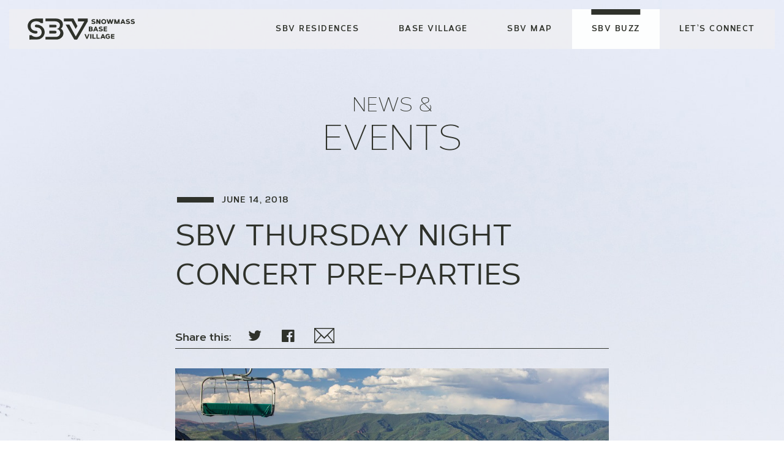

--- FILE ---
content_type: text/html; charset=UTF-8
request_url: https://www.allinsnowmass.com/2018/06/14/sbv-thursday-night-concert-pre-parties/
body_size: 9531
content:

<!doctype html>
<html lang="en-US">
  <head>
  <meta charset="utf-8">
  <meta http-equiv="x-ua-compatible" content="ie=edge">
  <meta name="viewport" content="width=device-width, initial-scale=1">

  
      <!-- Google Tag Manager -->
    <script>(function(w,d,s,l,i){w[l]=w[l]||[];w[l].push({'gtm.start':
    new Date().getTime(),event:'gtm.js'});var f=d.getElementsByTagName(s)[0],
    j=d.createElement(s),dl=l!='dataLayer'?'&l='+l:'';j.async=true;j.src=
    'https://www.googletagmanager.com/gtm.js?id='+i+dl;f.parentNode.insertBefore(j,f);
    })(window,document,'script','dataLayer','GTM-KWHKFRX');</script>
    <!-- End Google Tag Manager -->
  
  <title>SBV Thursday Night Concert Pre-Parties | Snowmass Base Village</title>

<!-- The SEO Framework by Sybre Waaijer -->
<link rel="canonical" href="https://www.allinsnowmass.com/2018/06/14/sbv-thursday-night-concert-pre-parties/" />
<meta name="description" content="We’re hosting the kickoff to the Thursday Night Concerts in SBV. Bring your friends and make new ones while enjoying delicious food and drinks, music and more!" />
<meta property="og:type" content="article" />
<meta property="og:locale" content="en_US" />
<meta property="og:site_name" content="Snowmass Base Village" />
<meta property="og:title" content="SBV Thursday Night Concert Pre-Parties | Snowmass Base Village" />
<meta property="og:description" content="We’re hosting the kickoff to the Thursday Night Concerts in SBV. Bring your friends and make new ones while enjoying delicious food and drinks, music and more!" />
<meta property="og:url" content="https://www.allinsnowmass.com/2018/06/14/sbv-thursday-night-concert-pre-parties/" />
<meta property="og:image" content="https://www.allinsnowmass.com/wp-content/uploads/2018/06/Snowmass-Concert1.jpg" />
<meta property="og:image:width" content="998" />
<meta property="og:image:height" content="581" />
<meta property="article:published_time" content="2018-06-14T22:31:37+00:00" />
<meta property="article:modified_time" content="2018-06-14T22:33:28+00:00" />
<meta name="twitter:card" content="summary_large_image" />
<meta name="twitter:title" content="SBV Thursday Night Concert Pre-Parties | Snowmass Base Village" />
<meta name="twitter:description" content="We’re hosting the kickoff to the Thursday Night Concerts in SBV. Bring your friends and make new ones while enjoying delicious food and drinks, music and more!" />
<meta name="twitter:image" content="https://www.allinsnowmass.com/wp-content/uploads/2018/06/Snowmass-Concert1.jpg" />
<script type="application/ld+json">{"@context":"https://schema.org","@graph":[{"@type":"WebSite","@id":"https://www.allinsnowmass.com/#/schema/WebSite","url":"https://www.allinsnowmass.com/","name":"Snowmass Base Village","inLanguage":"en-US","potentialAction":{"@type":"SearchAction","target":{"@type":"EntryPoint","urlTemplate":"https://www.allinsnowmass.com/search/{search_term_string}/"},"query-input":"required name=search_term_string"},"publisher":{"@type":"Organization","@id":"https://www.allinsnowmass.com/#/schema/Organization","name":"Snowmass Base Village","url":"https://www.allinsnowmass.com/","logo":{"@type":"ImageObject","url":"https://www.allinsnowmass.com/wp-content/uploads/2017/12/cropped-SBV-favicon-white.jpg","contentUrl":"https://www.allinsnowmass.com/wp-content/uploads/2017/12/cropped-SBV-favicon-white.jpg","width":512,"height":512}}},{"@type":"WebPage","@id":"https://www.allinsnowmass.com/2018/06/14/sbv-thursday-night-concert-pre-parties/","url":"https://www.allinsnowmass.com/2018/06/14/sbv-thursday-night-concert-pre-parties/","name":"SBV Thursday Night Concert Pre-Parties | Snowmass Base Village","description":"We’re hosting the kickoff to the Thursday Night Concerts in SBV. Bring your friends and make new ones while enjoying delicious food and drinks, music and more!","inLanguage":"en-US","isPartOf":{"@id":"https://www.allinsnowmass.com/#/schema/WebSite"},"breadcrumb":{"@type":"BreadcrumbList","@id":"https://www.allinsnowmass.com/#/schema/BreadcrumbList","itemListElement":[{"@type":"ListItem","position":1,"item":"https://www.allinsnowmass.com/","name":"Snowmass Base Village"},{"@type":"ListItem","position":2,"item":"https://www.allinsnowmass.com/category/uncategorized/","name":"Category: Uncategorized"},{"@type":"ListItem","position":3,"name":"SBV Thursday Night Concert Pre-Parties"}]},"potentialAction":{"@type":"ReadAction","target":"https://www.allinsnowmass.com/2018/06/14/sbv-thursday-night-concert-pre-parties/"},"datePublished":"2018-06-14T22:31:37+00:00","dateModified":"2018-06-14T22:33:28+00:00","author":{"@type":"Person","@id":"https://www.allinsnowmass.com/#/schema/Person/819b45a629ab7320c08dcac26b549b87","name":"Jamie Gunion"}}]}</script>
<!-- / The SEO Framework by Sybre Waaijer | 7.28ms meta | 0.93ms boot -->

<link rel="stylesheet" href="https://www.allinsnowmass.com/wp-includes/css/dist/block-library/style.min.css?ver=6.5.7">
<style id='classic-theme-styles-inline-css' type='text/css'>
/*! This file is auto-generated */
.wp-block-button__link{color:#fff;background-color:#32373c;border-radius:9999px;box-shadow:none;text-decoration:none;padding:calc(.667em + 2px) calc(1.333em + 2px);font-size:1.125em}.wp-block-file__button{background:#32373c;color:#fff;text-decoration:none}
</style>
<style id='global-styles-inline-css' type='text/css'>
body{--wp--preset--color--black: #000000;--wp--preset--color--cyan-bluish-gray: #abb8c3;--wp--preset--color--white: #ffffff;--wp--preset--color--pale-pink: #f78da7;--wp--preset--color--vivid-red: #cf2e2e;--wp--preset--color--luminous-vivid-orange: #ff6900;--wp--preset--color--luminous-vivid-amber: #fcb900;--wp--preset--color--light-green-cyan: #7bdcb5;--wp--preset--color--vivid-green-cyan: #00d084;--wp--preset--color--pale-cyan-blue: #8ed1fc;--wp--preset--color--vivid-cyan-blue: #0693e3;--wp--preset--color--vivid-purple: #9b51e0;--wp--preset--gradient--vivid-cyan-blue-to-vivid-purple: linear-gradient(135deg,rgba(6,147,227,1) 0%,rgb(155,81,224) 100%);--wp--preset--gradient--light-green-cyan-to-vivid-green-cyan: linear-gradient(135deg,rgb(122,220,180) 0%,rgb(0,208,130) 100%);--wp--preset--gradient--luminous-vivid-amber-to-luminous-vivid-orange: linear-gradient(135deg,rgba(252,185,0,1) 0%,rgba(255,105,0,1) 100%);--wp--preset--gradient--luminous-vivid-orange-to-vivid-red: linear-gradient(135deg,rgba(255,105,0,1) 0%,rgb(207,46,46) 100%);--wp--preset--gradient--very-light-gray-to-cyan-bluish-gray: linear-gradient(135deg,rgb(238,238,238) 0%,rgb(169,184,195) 100%);--wp--preset--gradient--cool-to-warm-spectrum: linear-gradient(135deg,rgb(74,234,220) 0%,rgb(151,120,209) 20%,rgb(207,42,186) 40%,rgb(238,44,130) 60%,rgb(251,105,98) 80%,rgb(254,248,76) 100%);--wp--preset--gradient--blush-light-purple: linear-gradient(135deg,rgb(255,206,236) 0%,rgb(152,150,240) 100%);--wp--preset--gradient--blush-bordeaux: linear-gradient(135deg,rgb(254,205,165) 0%,rgb(254,45,45) 50%,rgb(107,0,62) 100%);--wp--preset--gradient--luminous-dusk: linear-gradient(135deg,rgb(255,203,112) 0%,rgb(199,81,192) 50%,rgb(65,88,208) 100%);--wp--preset--gradient--pale-ocean: linear-gradient(135deg,rgb(255,245,203) 0%,rgb(182,227,212) 50%,rgb(51,167,181) 100%);--wp--preset--gradient--electric-grass: linear-gradient(135deg,rgb(202,248,128) 0%,rgb(113,206,126) 100%);--wp--preset--gradient--midnight: linear-gradient(135deg,rgb(2,3,129) 0%,rgb(40,116,252) 100%);--wp--preset--font-size--small: 13px;--wp--preset--font-size--medium: 20px;--wp--preset--font-size--large: 36px;--wp--preset--font-size--x-large: 42px;--wp--preset--spacing--20: 0.44rem;--wp--preset--spacing--30: 0.67rem;--wp--preset--spacing--40: 1rem;--wp--preset--spacing--50: 1.5rem;--wp--preset--spacing--60: 2.25rem;--wp--preset--spacing--70: 3.38rem;--wp--preset--spacing--80: 5.06rem;--wp--preset--shadow--natural: 6px 6px 9px rgba(0, 0, 0, 0.2);--wp--preset--shadow--deep: 12px 12px 50px rgba(0, 0, 0, 0.4);--wp--preset--shadow--sharp: 6px 6px 0px rgba(0, 0, 0, 0.2);--wp--preset--shadow--outlined: 6px 6px 0px -3px rgba(255, 255, 255, 1), 6px 6px rgba(0, 0, 0, 1);--wp--preset--shadow--crisp: 6px 6px 0px rgba(0, 0, 0, 1);}:where(.is-layout-flex){gap: 0.5em;}:where(.is-layout-grid){gap: 0.5em;}body .is-layout-flex{display: flex;}body .is-layout-flex{flex-wrap: wrap;align-items: center;}body .is-layout-flex > *{margin: 0;}body .is-layout-grid{display: grid;}body .is-layout-grid > *{margin: 0;}:where(.wp-block-columns.is-layout-flex){gap: 2em;}:where(.wp-block-columns.is-layout-grid){gap: 2em;}:where(.wp-block-post-template.is-layout-flex){gap: 1.25em;}:where(.wp-block-post-template.is-layout-grid){gap: 1.25em;}.has-black-color{color: var(--wp--preset--color--black) !important;}.has-cyan-bluish-gray-color{color: var(--wp--preset--color--cyan-bluish-gray) !important;}.has-white-color{color: var(--wp--preset--color--white) !important;}.has-pale-pink-color{color: var(--wp--preset--color--pale-pink) !important;}.has-vivid-red-color{color: var(--wp--preset--color--vivid-red) !important;}.has-luminous-vivid-orange-color{color: var(--wp--preset--color--luminous-vivid-orange) !important;}.has-luminous-vivid-amber-color{color: var(--wp--preset--color--luminous-vivid-amber) !important;}.has-light-green-cyan-color{color: var(--wp--preset--color--light-green-cyan) !important;}.has-vivid-green-cyan-color{color: var(--wp--preset--color--vivid-green-cyan) !important;}.has-pale-cyan-blue-color{color: var(--wp--preset--color--pale-cyan-blue) !important;}.has-vivid-cyan-blue-color{color: var(--wp--preset--color--vivid-cyan-blue) !important;}.has-vivid-purple-color{color: var(--wp--preset--color--vivid-purple) !important;}.has-black-background-color{background-color: var(--wp--preset--color--black) !important;}.has-cyan-bluish-gray-background-color{background-color: var(--wp--preset--color--cyan-bluish-gray) !important;}.has-white-background-color{background-color: var(--wp--preset--color--white) !important;}.has-pale-pink-background-color{background-color: var(--wp--preset--color--pale-pink) !important;}.has-vivid-red-background-color{background-color: var(--wp--preset--color--vivid-red) !important;}.has-luminous-vivid-orange-background-color{background-color: var(--wp--preset--color--luminous-vivid-orange) !important;}.has-luminous-vivid-amber-background-color{background-color: var(--wp--preset--color--luminous-vivid-amber) !important;}.has-light-green-cyan-background-color{background-color: var(--wp--preset--color--light-green-cyan) !important;}.has-vivid-green-cyan-background-color{background-color: var(--wp--preset--color--vivid-green-cyan) !important;}.has-pale-cyan-blue-background-color{background-color: var(--wp--preset--color--pale-cyan-blue) !important;}.has-vivid-cyan-blue-background-color{background-color: var(--wp--preset--color--vivid-cyan-blue) !important;}.has-vivid-purple-background-color{background-color: var(--wp--preset--color--vivid-purple) !important;}.has-black-border-color{border-color: var(--wp--preset--color--black) !important;}.has-cyan-bluish-gray-border-color{border-color: var(--wp--preset--color--cyan-bluish-gray) !important;}.has-white-border-color{border-color: var(--wp--preset--color--white) !important;}.has-pale-pink-border-color{border-color: var(--wp--preset--color--pale-pink) !important;}.has-vivid-red-border-color{border-color: var(--wp--preset--color--vivid-red) !important;}.has-luminous-vivid-orange-border-color{border-color: var(--wp--preset--color--luminous-vivid-orange) !important;}.has-luminous-vivid-amber-border-color{border-color: var(--wp--preset--color--luminous-vivid-amber) !important;}.has-light-green-cyan-border-color{border-color: var(--wp--preset--color--light-green-cyan) !important;}.has-vivid-green-cyan-border-color{border-color: var(--wp--preset--color--vivid-green-cyan) !important;}.has-pale-cyan-blue-border-color{border-color: var(--wp--preset--color--pale-cyan-blue) !important;}.has-vivid-cyan-blue-border-color{border-color: var(--wp--preset--color--vivid-cyan-blue) !important;}.has-vivid-purple-border-color{border-color: var(--wp--preset--color--vivid-purple) !important;}.has-vivid-cyan-blue-to-vivid-purple-gradient-background{background: var(--wp--preset--gradient--vivid-cyan-blue-to-vivid-purple) !important;}.has-light-green-cyan-to-vivid-green-cyan-gradient-background{background: var(--wp--preset--gradient--light-green-cyan-to-vivid-green-cyan) !important;}.has-luminous-vivid-amber-to-luminous-vivid-orange-gradient-background{background: var(--wp--preset--gradient--luminous-vivid-amber-to-luminous-vivid-orange) !important;}.has-luminous-vivid-orange-to-vivid-red-gradient-background{background: var(--wp--preset--gradient--luminous-vivid-orange-to-vivid-red) !important;}.has-very-light-gray-to-cyan-bluish-gray-gradient-background{background: var(--wp--preset--gradient--very-light-gray-to-cyan-bluish-gray) !important;}.has-cool-to-warm-spectrum-gradient-background{background: var(--wp--preset--gradient--cool-to-warm-spectrum) !important;}.has-blush-light-purple-gradient-background{background: var(--wp--preset--gradient--blush-light-purple) !important;}.has-blush-bordeaux-gradient-background{background: var(--wp--preset--gradient--blush-bordeaux) !important;}.has-luminous-dusk-gradient-background{background: var(--wp--preset--gradient--luminous-dusk) !important;}.has-pale-ocean-gradient-background{background: var(--wp--preset--gradient--pale-ocean) !important;}.has-electric-grass-gradient-background{background: var(--wp--preset--gradient--electric-grass) !important;}.has-midnight-gradient-background{background: var(--wp--preset--gradient--midnight) !important;}.has-small-font-size{font-size: var(--wp--preset--font-size--small) !important;}.has-medium-font-size{font-size: var(--wp--preset--font-size--medium) !important;}.has-large-font-size{font-size: var(--wp--preset--font-size--large) !important;}.has-x-large-font-size{font-size: var(--wp--preset--font-size--x-large) !important;}
.wp-block-navigation a:where(:not(.wp-element-button)){color: inherit;}
:where(.wp-block-post-template.is-layout-flex){gap: 1.25em;}:where(.wp-block-post-template.is-layout-grid){gap: 1.25em;}
:where(.wp-block-columns.is-layout-flex){gap: 2em;}:where(.wp-block-columns.is-layout-grid){gap: 2em;}
.wp-block-pullquote{font-size: 1.5em;line-height: 1.6;}
</style>
<link rel="stylesheet" href="//www.allinsnowmass.com/wp-content/uploads/pum/pum-site-styles.css?generated=1712416128&#038;ver=1.18.5">
<link rel="stylesheet" href="https://www.allinsnowmass.com/wp-content/themes/sbv/dist/styles/main-4c0ce9533d.css">
<link rel="stylesheet" href="https://www.allinsnowmass.com/wp-content/themes/sbv/js/swiper.min.css">
<script type="application/javascript">
  (function(b,o,n,g,s,r,c){if(b[s])return;b[s]={};b[s].scriptToken="Xy0xODQzMDExNTY5";b[s].callsQueue=[];b[s].api=function(){b[s].callsQueue.push(arguments);};r=o.createElement(n);c=o.getElementsByTagName(n)[0];r.async=1;r.src=g;r.id=s+n;c.parentNode.insertBefore(r,c);})(window,document,"script","//cdn.oribi.io/Xy0xODQzMDExNTY5/oribi.js","ORIBI");
</script><link rel="icon" href="https://www.allinsnowmass.com/wp-content/uploads/2017/12/cropped-SBV-favicon-white-32x32.jpg" sizes="32x32" />
<link rel="icon" href="https://www.allinsnowmass.com/wp-content/uploads/2017/12/cropped-SBV-favicon-white-192x192.jpg" sizes="192x192" />
<link rel="apple-touch-icon" href="https://www.allinsnowmass.com/wp-content/uploads/2017/12/cropped-SBV-favicon-white-180x180.jpg" />
<meta name="msapplication-TileImage" content="https://www.allinsnowmass.com/wp-content/uploads/2017/12/cropped-SBV-favicon-white-270x270.jpg" />
		<style type="text/css" id="wp-custom-css">
			.alignnone,
.aligncenter,
.alignleft,
.alignright {
  max-width: 100%;
}

[data-content-title="sbv-map"] .container {
  max-width: 100%;
	padding-left: 0;
	padding-right: 0;
}

[data-content-title="sbv-map"] {
	margin-top: -30px;
}

@media only screen and (max-width: 768px) {
	
	[data-content-title="sbv-map"] {
		margin-top: -50px;
	}
}

@media only screen and (max-width: 440px) {
	
	[data-content-title="sbv-map"] {
		margin-top: -80px;
	}
}		</style>
		</head>
  <body id="sbv" class="post-template-default single single-post postid-1020 single-format-standard sbv-thursday-night-concert-pre-parties visitor-type-public no-hero-image no-hero-bg">

          <!-- Google Tag Manager (noscript) -->
      <noscript><iframe src="https://www.googletagmanager.com/ns.html?id=GTM-KWHKFRX"
      height="0" width="0" style="display:none;visibility:hidden"></iframe></noscript>
      <!-- End Google Tag Manager (noscript) -->
    
    <!--[if IE]>
      <div class="alert alert-warning">
        You are using an <strong>outdated</strong> browser. Please <a href="http://browsehappy.com/">upgrade your browser</a> to improve your experience.      </div>
    <![endif]-->
    <header id="sbv_navbar" class="is-top">
  <nav class="navbar navbar-expand-md">
    <a class="navbar-brand" href="https://www.allinsnowmass.com/">
              <img src="https://www.allinsnowmass.com/wp-content/uploads/2017/09/logo_SBV.svg" class="img-fluid" alt="Snowmass Base Village Logo" width="175" data-sizes="auto" decoding="async" />       
    </a>
    <button class="navbar-toggler" type="button" data-toggle="collapse" data-target="#nav" aria-controls="nav" aria-expanded="false" aria-label="Toggle navigation"><i class="icon-menu-toggle"></i></button>
    <div id="nav" class="collapse navbar-collapse">
      <button type="button" class="close" data-dispatch='[
        {"event":"click.sbv", "target":".navbar-collapse", "action":"remove", "class":"show"},
        {"event":"click.sbv", "target":"body", "action":"remove", "class":"no-scroll"},
        {"event":"click.sbv", "target":"nav", "action":"remove", "class":"active"}
      ]'
        aria-label="Close" tabindex="0"><i class="btn-close icon-close" aria-hidden="true"></i></button>
        
        <ul id="menu-primary-menu" class="navbar-nav"><li id="menu-item-2387" class="menu-item menu-item-type-post_type menu-item-object-page menu-item-2387 nav-item"><a tabindex="0"  href="https://www.allinsnowmass.com/residences/" class="nav-link">SBV Residences</a><li id="menu-item-1573" class="menu-item menu-item-type-post_type menu-item-object-page menu-item-1573 nav-item"><a tabindex="0"  href="https://www.allinsnowmass.com/base-village/" class="nav-link">Base Village</a><li id="menu-item-1574" class="menu-item menu-item-type-post_type menu-item-object-page menu-item-1574 nav-item"><a tabindex="0"  href="https://www.allinsnowmass.com/base-village-map/" class="nav-link">SBV Map</a><li id="menu-item-137" class="only-video-wall menu-item menu-item-type-post_type menu-item-object-page menu-item-137 nav-item"><a tabindex="0"  href="https://www.allinsnowmass.com/gallery/" class="nav-link">Gallery</a><li id="menu-item-9" class="only-public menu-item menu-item-type-post_type menu-item-object-page current_page_parent menu-item-9 nav-item"><a tabindex="0"  href="https://www.allinsnowmass.com/news-events/" class="nav-link">SBV Buzz</a><li id="menu-item-23" class="menu-item menu-item-type-post_type menu-item-object-page menu-item-23 nav-item"><a tabindex="0"  href="https://www.allinsnowmass.com/contact/" class="nav-link">Let&#8217;s Connect</a></ul>          </div>
  </nav>
</header>
    <div class="wrap" role="document">
      <div class="content">
        
<div class="layout layout-hero layout-hero-type-none " style="">
  
    
    
    <div class="container">
      <div class="hero-content ">
                          <h2 class="hero-title hero-light text-uppercase" style="text-align: center;">News &amp;</h2>
<h1 class="hero-title hero-bold text-uppercase" style="text-align: center;">Events</h1>
                                      </div>
    </div>
  </div>
        <main class="main">
            <div class="container">
    <div class="row">
      <article class="post-1020 post type-post status-publish format-standard has-post-thumbnail hentry category-uncategorized">
        <header>
          <p class="meta-content">
  <i class="icon-brand-tick-inline"></i>
  <time class="updated" datetime="2018-06-14T22:31:37+00:00">June 14, 2018</time>
</p>
          <h1 class="entry-title">SBV Thursday Night Concert Pre-Parties</h1>
          <div class="share">
            Share this:
            
          <a class="share-btn icon-twitter share-btn-popup" href="https://twitter.com/intent/tweet?text=SBV+Thursday+Night+Concert+Pre-Parties&amp;url=https%3A%2F%2Fwww.allinsnowmass.com%2F2018%2F06%2F14%2Fsbv-thursday-night-concert-pre-parties%2F" title="Share on Twitter"></a>
                  <a class="share-btn icon-facebook share-btn-popup" href="https://www.facebook.com/sharer/sharer.php?u=https%3A%2F%2Fwww.allinsnowmass.com%2F2018%2F06%2F14%2Fsbv-thursday-night-concert-pre-parties%2F" title="Share on Facebook"></a>
        
<a class="share-btn icon-email" href="mailto:%20?subject=Snowmass Base Village - SBV Thursday Night Concert Pre-Parties&body=https%3A%2F%2Fwww.allinsnowmass.com%2F2018%2F06%2F14%2Fsbv-thursday-night-concert-pre-parties%2F"></a>
          </div>
        </header>
        <div class="entry-content wysiwyg">
                        <div class="post-thumbnail">
    <a href="https://www.allinsnowmass.com/2018/06/14/sbv-thursday-night-concert-pre-parties/">
      <img class="img-fluid w-100" src="https://www.allinsnowmass.com/wp-content/uploads/2018/06/Snowmass-Concert1.jpg" srcset="https://www.allinsnowmass.com/wp-content/uploads/2018/06/Snowmass-Concert1.jpg 998w, https://www.allinsnowmass.com/wp-content/uploads/2018/06/Snowmass-Concert1-300x175.jpg 300w, https://www.allinsnowmass.com/wp-content/uploads/2018/06/Snowmass-Concert1-768x447.jpg 768w" sizes="(max-width: 1200px) 100vw, 1200px" alt="SBV Thursday Night Concert Pre-Parties">
    </a>
  </div>
                    <p>Beginning June 14, we’ll be hosting the kickoff to the Thursday Night Concerts in SBV. Taking place from 4 to 6 p.m., bring your friends and make new ones while enjoying delicious food and drinks, music, raffle prizes, games and more for the entire family. <div style="width: 1280px;" class="wp-video"><!--[if lt IE 9]><script>document.createElement('video');</script><![endif]-->
<video class="wp-video-shortcode" id="video-1020-1" width="1280" height="720" preload="metadata" controls="controls"><source type="video/mp4" src="https://www.allinsnowmass.com/wp-content/uploads/2018/06/Thursday-Night-Preparty.mp4?_=1" /><a href="https://www.allinsnowmass.com/wp-content/uploads/2018/06/Thursday-Night-Preparty.mp4">https://www.allinsnowmass.com/wp-content/uploads/2018/06/Thursday-Night-Preparty.mp4</a></video></div>After the pre-party at our office, catch a lift on the Skittles to Fanny Hill for the main event. We hope to see you at the SBV Real Estate Experience across from Slice. P.S. parking is free in the Base Village Garage</p>
                  </div>
                            <a class="btn btn-outline" href="https://www.allinsnowmass.com/news-events/?post=1020"><i class="icon-arrow-left"></i> Back to All News &amp; Events</a>
              </article>
    </div>
  </div>

        </main><!-- /.main -->
      </div><!-- /.content -->
    </div><!-- /.wrap -->
    

<footer id="sbv_footer" class="layout layout-footer">

      <div class="footer-section footer-section-marketing container-fluid">
      <div class="row">
        <div class="col-sm-12">
          <div class="text-center wysiwyg">
            <h2 style="text-align: center;"><strong>LET&#8217;S CONNECT</strong></h2>
<h4 style="text-align: center;"><strong>Learn more about Stratos Residential Collection and receive all the latest news and updates.</strong></h4>
<p style="text-align: center;">    <i class="icon-email"></i>
  </p>
            <a class="btn btn-secondary btn-normal cta-email" href="/contact/">Be the first to know<i class="icon-arrow-right"></i></a>
          </div>
        </div>
      </div>
    </div>
  
  <div class="footer-section footer-section-utility container ">
    <div class="row footer-content">
      <div class="col-sm-12 col-md-4 col-lg-3 footer-address">
        <span class="address-attn">SSF Real Estate Sales Office</span>
<div class="text-sm">
<span>(across from Slice)</span>
<span class="address-line">110 Carriage Way, #3104</span>
<span class="address-line">PO Box 5840</span>
<span class="address-line">Snowmass Village, CO 81615</span>
<span class="address-phone"></span><a href="tel:+1-970-924-9100">970.924.9100</a>
</div>      </div>
      <div class="col-sm-12 col-md-4 col-lg-6 footer-links px-md-0">
                      </div>
      <div class="col-sm-12 col-md-4 col-lg-3">
        <a class="footer-branding" href="https://www.allinsnowmass.com/">
                  <img src="https://www.allinsnowmass.com/wp-content/uploads/2017/09/logo_SBV.svg" class="img-fluid" alt="Snowmass Base Village Logo" width="175" data-sizes="auto" decoding="async" loading="lazy" />                </a>
        <div class="social-links text-right">
                      <a class="icon-instagram" href="https://www.instagram.com/snowmassbasevillagedevelopment/" target="_blank" rel="nofollow noopener noreferrer"></a>
                                <a class="icon-facebook" href="https://www.facebook.com/SnowmassBaseVillage1/" target="_blank" rel="nofollow noopener noreferrer"></a>
                  </div>
      </div>
    </div>
  </div>

  <ul class="footer-section footer-section-legal row text-center">
    <li>&copy;2026. All Rights Reserved.</li>
    <li class="legal-link"><a href="https://www.allinsnowmass.com/privacy-policy/">Privacy Policy</a></li>    <li class="legal-link"><a href="https://www.allinsnowmass.com/legal/">Legal</a></li>
    <li class="legal-link"><a href="http://ewpartners.com/" target="_blank" rel="nofollow noopener noreferrer">East West Partners</a></li>
    <li>SBV is a partnership of EWP, ASC and KSL. Presented By Slifer Smith &amp; Frampton Real Estate.</li>
  </ul>

        <div class="d-sm-none bg-white"><a class="d-block" href="https://www.ewpartners.com/" target="_blank" rel="noopener"><img class="img-fluid w-100" src="https://www.allinsnowmass.com/wp-content/themes/sbv/dist/images/ewp-footer/EW-628_Email-SmallWebFooter-SkiMarket(1200x180 pixels)_F.svg" alt="East West Partners - Create Terrific Places"></a></div>
    <div class="d-none d-sm-block bg-white"><a class="d-block" href="https://www.ewpartners.com/" target="_blank" rel="noopener"><img class="img-fluid w-100" src="https://www.allinsnowmass.com/wp-content/themes/sbv/dist/images/ewp-footer/EW-628_WebFootersSkiResortMarket(2000x125px)_F.svg" alt="East West Partners - Create Terrific Places"></a></div>
  
</footer>
    <script type="text/javascript">
  /* <![CDATA[ */
  var google_conversion_id = 823432446;
  var google_custom_params = window.google_tag_params;
  var google_remarketing_only = true;
  /* ]]> */
  </script>
  <script type="text/javascript" src="//www.googleadservices.com/pagead/conversion.js">
  </script>
  <noscript>
  <div style="display:inline;">
  <img height="1" width="1" style="border-style:none;" alt="" src="//googleads.g.doubleclick.net/pagead/viewthroughconversion/823432446/?guid=ON&amp;script=0"/>
  </div>
  </noscript>

  
    <script src="//app.lassocrm.com/analytics.js" type="text/javascript"></script>
  <script type="text/javascript">
  <!--
  var LassoCRM = LassoCRM || {};
  (function(ns){
      ns.tracker = new LassoAnalytics('LAS-504615-01');
  })(LassoCRM);
  try {
      LassoCRM.tracker.setTrackingDomain("//app.lassocrm.com");
      LassoCRM.tracker.init();  // initializes the tracker
      LassoCRM.tracker.track(); // track() records the page visit with the current page title, to record multiple visits call repeatedly.
            LassoCRM.tracker.patchRegistrationForms('input_14');
      //@--
  } catch(error) {}
  -->
  </script>

<div id="pum-1043" class="pum pum-overlay pum-theme-1037 pum-theme-default-theme popmake-overlay pum-overlay-disabled scroll click_open" data-popmake="{&quot;id&quot;:1043,&quot;slug&quot;:&quot;stay-in-the-know&quot;,&quot;theme_id&quot;:1037,&quot;cookies&quot;:[{&quot;event&quot;:&quot;on_popup_close&quot;,&quot;settings&quot;:{&quot;name&quot;:&quot;pum-1044&quot;,&quot;key&quot;:&quot;&quot;,&quot;session&quot;:false,&quot;time&quot;:&quot;1 month&quot;,&quot;path&quot;:true}}],&quot;triggers&quot;:[{&quot;type&quot;:&quot;scroll&quot;,&quot;settings&quot;:{&quot;cookie_name&quot;:[&quot;pum-1044&quot;],&quot;trigger_type&quot;:&quot;distance&quot;,&quot;distance&quot;:&quot;75%&quot;,&quot;element_point&quot;:&quot;e_top-s_bottom&quot;,&quot;element_type&quot;:&quot;shortcode&quot;,&quot;element_selector&quot;:&quot;&quot;}},{&quot;type&quot;:&quot;click_open&quot;,&quot;settings&quot;:{&quot;extra_selectors&quot;:&quot;&quot;,&quot;cookie_name&quot;:null}}],&quot;mobile_disabled&quot;:true,&quot;tablet_disabled&quot;:null,&quot;meta&quot;:{&quot;display&quot;:{&quot;stackable&quot;:false,&quot;overlay_disabled&quot;:&quot;1&quot;,&quot;scrollable_content&quot;:false,&quot;disable_reposition&quot;:false,&quot;size&quot;:&quot;medium&quot;,&quot;responsive_min_width&quot;:&quot;0%&quot;,&quot;responsive_min_width_unit&quot;:false,&quot;responsive_max_width&quot;:&quot;100%&quot;,&quot;responsive_max_width_unit&quot;:false,&quot;custom_width&quot;:&quot;640px&quot;,&quot;custom_width_unit&quot;:false,&quot;custom_height&quot;:&quot;380px&quot;,&quot;custom_height_unit&quot;:false,&quot;custom_height_auto&quot;:false,&quot;location&quot;:&quot;center bottom&quot;,&quot;position_from_trigger&quot;:false,&quot;position_top&quot;:&quot;100&quot;,&quot;position_left&quot;:&quot;0&quot;,&quot;position_bottom&quot;:&quot;0&quot;,&quot;position_right&quot;:&quot;0&quot;,&quot;position_fixed&quot;:&quot;1&quot;,&quot;animation_type&quot;:&quot;fadeAndSlide&quot;,&quot;animation_speed&quot;:&quot;500&quot;,&quot;animation_origin&quot;:&quot;center bottom&quot;,&quot;overlay_zindex&quot;:false,&quot;zindex&quot;:&quot;1999999999&quot;},&quot;close&quot;:{&quot;text&quot;:&quot;\u00a0&quot;,&quot;button_delay&quot;:&quot;0&quot;,&quot;overlay_click&quot;:false,&quot;esc_press&quot;:false,&quot;f4_press&quot;:false},&quot;click_open&quot;:[]}}" role="dialog" aria-modal="false"
								   >

	<div id="popmake-1043" class="pum-container popmake theme-1037 pum-responsive pum-responsive-medium responsive size-medium pum-position-fixed">

				

				

		

				<div class="pum-content popmake-content" tabindex="0">
			<div class="row">
<div class="col-sm-12 col-md-7">
<h4>Learn more about SBV ownership opportunities and get all the latest news, updates and events.</h4>
<p>Be the first to know!</p>
</div>
<p class="col-sm-12 col-md-5 popmake-cta-btn"><a class="btn btn-outline btn-outline-light" href="/contact/">Sign Up<i class="icon-arrow-right"></i></a></p>
</div>
		</div>


				

							<button type="button" class="pum-close popmake-close" aria-label="Close">
			 			</button>
		
	</div>

</div>
<link rel="stylesheet" href="https://www.allinsnowmass.com/wp-includes/js/mediaelement/mediaelementplayer-legacy.min.css?ver=4.2.17">
<link rel="stylesheet" href="https://www.allinsnowmass.com/wp-includes/js/mediaelement/wp-mediaelement.min.css?ver=6.5.7">
<script type="text/javascript" src="https://www.allinsnowmass.com/wp-includes/js/jquery/jquery.min.js?ver=3.7.1" id="jquery-core-js"></script>
<script type="text/javascript" src="https://www.allinsnowmass.com/wp-includes/js/jquery/jquery-migrate.min.js?ver=3.4.1" id="jquery-migrate-js"></script>
<script type="text/javascript" id="gfpd-js-js-extra">
/* <![CDATA[ */
var gfpd_strings = {"button_message":"Processing, please wait...","currently_uploading":"Please wait for the uploading to complete","excluded_form_ids":""};
/* ]]> */
</script>
<script type="text/javascript" src="https://www.allinsnowmass.com/wp-content/plugins/gf-prevent-duplicates/js/gfpreventduplicates.js?ver=6.5.7" id="gfpd-js-js"></script>
<script type="text/javascript" src="https://www.allinsnowmass.com/wp-includes/js/underscore.min.js?ver=1.13.4" id="underscore-js"></script>
<script type="text/javascript" src="https://www.allinsnowmass.com/wp-content/themes/sbv/dist/scripts/templates-bb46391295.js" id="sage/templates-js"></script>
<script type="text/javascript" src="https://www.allinsnowmass.com/wp-includes/js/jquery/ui/core.min.js?ver=1.13.2" id="jquery-ui-core-js"></script>
<script type="text/javascript" id="popup-maker-site-js-extra">
/* <![CDATA[ */
var pum_vars = {"version":"1.18.5","pm_dir_url":"https:\/\/www.allinsnowmass.com\/wp-content\/plugins\/popup-maker\/","ajaxurl":"https:\/\/www.allinsnowmass.com\/wp-admin\/admin-ajax.php","restapi":"https:\/\/www.allinsnowmass.com\/wp-json\/pum\/v1","rest_nonce":null,"default_theme":"1037","debug_mode":"","disable_tracking":"","home_url":"\/","message_position":"top","core_sub_forms_enabled":"1","popups":[],"cookie_domain":"","analytics_route":"analytics","analytics_api":"https:\/\/www.allinsnowmass.com\/wp-json\/pum\/v1"};
var pum_sub_vars = {"ajaxurl":"https:\/\/www.allinsnowmass.com\/wp-admin\/admin-ajax.php","message_position":"top"};
var pum_popups = {"pum-1043":{"triggers":[{"type":"scroll","settings":{"cookie_name":["pum-1044"],"trigger_type":"distance","distance":"75%","element_point":"e_top-s_bottom","element_type":"shortcode","element_selector":""}}],"cookies":[{"event":"on_popup_close","settings":{"name":"pum-1044","key":"","session":false,"time":"1 month","path":true}}],"disable_on_mobile":true,"disable_on_tablet":false,"atc_promotion":null,"explain":null,"type_section":null,"theme_id":"1037","size":"medium","responsive_min_width":"0%","responsive_max_width":"100%","custom_width":"640px","custom_height_auto":false,"custom_height":"380px","scrollable_content":false,"animation_type":"fadeAndSlide","animation_speed":"500","animation_origin":"center bottom","open_sound":"none","custom_sound":"","location":"center bottom","position_top":"100","position_bottom":"0","position_left":"0","position_right":"0","position_from_trigger":false,"position_fixed":true,"overlay_disabled":true,"stackable":false,"disable_reposition":false,"zindex":"1999999999","close_button_delay":"0","fi_promotion":null,"close_on_form_submission":false,"close_on_form_submission_delay":0,"close_on_overlay_click":false,"close_on_esc_press":false,"close_on_f4_press":false,"disable_form_reopen":false,"disable_accessibility":false,"theme_slug":"default-theme","id":1043,"slug":"stay-in-the-know"}};
/* ]]> */
</script>
<script type="text/javascript" src="//www.allinsnowmass.com/wp-content/uploads/pum/pum-site-scripts.js?defer&amp;generated=1712416128&amp;ver=1.18.5" id="popup-maker-site-js"></script>
<script type="text/javascript" src="https://www.allinsnowmass.com/wp-content/plugins/popup-maker/assets/js/vendor/mobile-detect.min.js?ver=1.3.3" id="mobile-detect-js"></script>
<script type="text/javascript" src="https://www.allinsnowmass.com/wp-content/themes/sbv/js/swiper.min.js" id="sbv/swiper-js"></script>
<script type="text/javascript" src="https://www.allinsnowmass.com/wp-content/themes/sbv/js/object-fit-videos.min.js" id="sbv/object-fit-videos-js"></script>
<script type="text/javascript" id="sbv/js-js-extra">
/* <![CDATA[ */
var mspConfig = {"ajaxurl":"https:\/\/www.allinsnowmass.com\/wp-admin\/admin-ajax.php","consoleLoggingEnabled":""};
/* ]]> */
</script>
<script type="text/javascript" src="https://www.allinsnowmass.com/wp-content/themes/sbv/dist/scripts/main-96e68c8e11.js" id="sbv/js-js"></script>
<script type="text/javascript" id="mediaelement-core-js-before">
/* <![CDATA[ */
var mejsL10n = {"language":"en","strings":{"mejs.download-file":"Download File","mejs.install-flash":"You are using a browser that does not have Flash player enabled or installed. Please turn on your Flash player plugin or download the latest version from https:\/\/get.adobe.com\/flashplayer\/","mejs.fullscreen":"Fullscreen","mejs.play":"Play","mejs.pause":"Pause","mejs.time-slider":"Time Slider","mejs.time-help-text":"Use Left\/Right Arrow keys to advance one second, Up\/Down arrows to advance ten seconds.","mejs.live-broadcast":"Live Broadcast","mejs.volume-help-text":"Use Up\/Down Arrow keys to increase or decrease volume.","mejs.unmute":"Unmute","mejs.mute":"Mute","mejs.volume-slider":"Volume Slider","mejs.video-player":"Video Player","mejs.audio-player":"Audio Player","mejs.captions-subtitles":"Captions\/Subtitles","mejs.captions-chapters":"Chapters","mejs.none":"None","mejs.afrikaans":"Afrikaans","mejs.albanian":"Albanian","mejs.arabic":"Arabic","mejs.belarusian":"Belarusian","mejs.bulgarian":"Bulgarian","mejs.catalan":"Catalan","mejs.chinese":"Chinese","mejs.chinese-simplified":"Chinese (Simplified)","mejs.chinese-traditional":"Chinese (Traditional)","mejs.croatian":"Croatian","mejs.czech":"Czech","mejs.danish":"Danish","mejs.dutch":"Dutch","mejs.english":"English","mejs.estonian":"Estonian","mejs.filipino":"Filipino","mejs.finnish":"Finnish","mejs.french":"French","mejs.galician":"Galician","mejs.german":"German","mejs.greek":"Greek","mejs.haitian-creole":"Haitian Creole","mejs.hebrew":"Hebrew","mejs.hindi":"Hindi","mejs.hungarian":"Hungarian","mejs.icelandic":"Icelandic","mejs.indonesian":"Indonesian","mejs.irish":"Irish","mejs.italian":"Italian","mejs.japanese":"Japanese","mejs.korean":"Korean","mejs.latvian":"Latvian","mejs.lithuanian":"Lithuanian","mejs.macedonian":"Macedonian","mejs.malay":"Malay","mejs.maltese":"Maltese","mejs.norwegian":"Norwegian","mejs.persian":"Persian","mejs.polish":"Polish","mejs.portuguese":"Portuguese","mejs.romanian":"Romanian","mejs.russian":"Russian","mejs.serbian":"Serbian","mejs.slovak":"Slovak","mejs.slovenian":"Slovenian","mejs.spanish":"Spanish","mejs.swahili":"Swahili","mejs.swedish":"Swedish","mejs.tagalog":"Tagalog","mejs.thai":"Thai","mejs.turkish":"Turkish","mejs.ukrainian":"Ukrainian","mejs.vietnamese":"Vietnamese","mejs.welsh":"Welsh","mejs.yiddish":"Yiddish"}};
/* ]]> */
</script>
<script type="text/javascript" src="https://www.allinsnowmass.com/wp-includes/js/mediaelement/mediaelement-and-player.min.js?ver=4.2.17" id="mediaelement-core-js"></script>
<script type="text/javascript" src="https://www.allinsnowmass.com/wp-includes/js/mediaelement/mediaelement-migrate.min.js?ver=6.5.7" id="mediaelement-migrate-js"></script>
<script type="text/javascript" id="mediaelement-js-extra">
/* <![CDATA[ */
var _wpmejsSettings = {"pluginPath":"\/wp-includes\/js\/mediaelement\/","classPrefix":"mejs-","stretching":"responsive","audioShortcodeLibrary":"mediaelement","videoShortcodeLibrary":"mediaelement"};
/* ]]> */
</script>
<script type="text/javascript" src="https://www.allinsnowmass.com/wp-includes/js/mediaelement/wp-mediaelement.min.js?ver=6.5.7" id="wp-mediaelement-js"></script>
<script type="text/javascript" src="https://www.allinsnowmass.com/wp-includes/js/mediaelement/renderers/vimeo.min.js?ver=4.2.17" id="mediaelement-vimeo-js"></script>
    <script>(function(){var s = document.createElement('script'),e = ! document.body ? document.querySelector('head') : document.body;s.src = 'https://acsbapp.com/apps/app/assets/js/acsb.js';s.async = s.defer = true;s.onload = function(){acsbJS.init({statementLink : '',feedbackLink : '',footerHtml : '',hideMobile : false,hideTrigger : false,language : 'en',position : 'left',leadColor : '#2f322b',triggerColor : '#2f322b',triggerRadius : '50%',triggerPositionX : 'left',triggerPositionY : 'bottom',triggerIcon : 'people',triggerSize : 'small',triggerOffsetX : 20,triggerOffsetY : 20,mobile : {triggerSize : 'small',triggerPositionX : 'left',triggerPositionY : 'bottom',triggerOffsetX : 5,triggerOffsetY : 5,triggerRadius : '0'}});};e.appendChild(s);}());</script>
  </body>
</html>


--- FILE ---
content_type: text/css
request_url: https://www.allinsnowmass.com/wp-content/themes/sbv/dist/styles/main-4c0ce9533d.css
body_size: 61499
content:
@charset "UTF-8";body.compensate-for-scrollbar{overflow:hidden}.fancybox-active{height:auto}.fancybox-is-hidden{left:-9999px;margin:0;position:absolute!important;top:-9999px;visibility:hidden}.fancybox-container{-webkit-backface-visibility:hidden;backface-visibility:hidden;font-family:-apple-system,BlinkMacSystemFont,Segoe UI,Roboto,Helvetica Neue,Arial,sans-serif;height:100%;left:0;position:fixed;-webkit-tap-highlight-color:transparent;top:0;-webkit-transform:translateZ(0);transform:translateZ(0);width:100%;z-index:99992}.fancybox-container *{box-sizing:border-box}.fancybox-bg,.fancybox-inner,.fancybox-outer,.fancybox-stage{bottom:0;left:0;position:absolute;right:0;top:0}.fancybox-outer{-webkit-overflow-scrolling:touch;overflow-y:auto}.fancybox-bg{background:#1e1e1e;opacity:0;-webkit-transition-duration:inherit;-o-transition-duration:inherit;transition-duration:inherit;-webkit-transition-property:opacity;-o-transition-property:opacity;transition-property:opacity;-webkit-transition-timing-function:cubic-bezier(.47,0,.74,.71);-o-transition-timing-function:cubic-bezier(.47,0,.74,.71);transition-timing-function:cubic-bezier(.47,0,.74,.71)}.fancybox-is-open .fancybox-bg{opacity:.87;-webkit-transition-timing-function:cubic-bezier(.22,.61,.36,1);-o-transition-timing-function:cubic-bezier(.22,.61,.36,1);transition-timing-function:cubic-bezier(.22,.61,.36,1)}.fancybox-caption,.fancybox-infobar,.fancybox-navigation .fancybox-button,.fancybox-toolbar{direction:ltr;opacity:0;position:absolute;-webkit-transition:opacity .25s,visibility 0s linear .25s;-o-transition:opacity .25s,visibility 0s linear .25s;transition:opacity .25s,visibility 0s linear .25s;visibility:hidden;z-index:99997}.fancybox-show-caption .fancybox-caption,.fancybox-show-infobar .fancybox-infobar,.fancybox-show-nav .fancybox-navigation .fancybox-button,.fancybox-show-toolbar .fancybox-toolbar{opacity:1;-webkit-transition:opacity .25s,visibility 0s;-o-transition:opacity .25s,visibility 0s;transition:opacity .25s,visibility 0s;visibility:visible}.fancybox-infobar{color:#ccc;font-size:13px;-webkit-font-smoothing:subpixel-antialiased;height:44px;left:0;line-height:44px;min-width:44px;mix-blend-mode:difference;padding:0 10px;pointer-events:none;text-align:center;top:0;-webkit-touch-callout:none;-webkit-user-select:none;-moz-user-select:none;-ms-user-select:none;user-select:none}.fancybox-toolbar{right:0;top:0}.fancybox-stage{direction:ltr;overflow:visible;-webkit-transform:translateZ(0);z-index:99994}.fancybox-is-open .fancybox-stage{overflow:hidden}.fancybox-slide{-webkit-backface-visibility:hidden;backface-visibility:hidden;display:none;height:100%;left:0;outline:0;overflow:auto;-webkit-overflow-scrolling:touch;padding:44px;position:absolute;text-align:center;top:0;transition-property:opacity,-webkit-transform;-webkit-transition-property:opacity,-webkit-transform;-o-transition-property:opacity,-o-transform;transition-property:transform,opacity;transition-property:transform,opacity,-webkit-transform,-o-transform;transition-property:transform,opacity,-webkit-transform;white-space:normal;width:100%;z-index:99994}.fancybox-slide:before{content:"";display:inline-block;height:100%;margin-right:-.25em;vertical-align:middle;width:0}.fancybox-is-sliding .fancybox-slide,.fancybox-slide--current,.fancybox-slide--next,.fancybox-slide--previous{display:block}.fancybox-slide--next{z-index:99995}.fancybox-slide--image{overflow:visible;padding:44px 0}.fancybox-slide--image:before{display:none}.fancybox-slide--html{padding:6px 6px 0}.fancybox-slide--iframe{padding:44px 44px 0}.fancybox-content{background:#fff;display:inline-block;margin:0 0 6px;max-width:100%;overflow:auto;padding:0;padding:24px;position:relative;text-align:left;vertical-align:middle}.fancybox-slide--image .fancybox-content{-webkit-animation-timing-function:cubic-bezier(.5,0,.14,1);-o-animation-timing-function:cubic-bezier(.5,0,.14,1);animation-timing-function:cubic-bezier(.5,0,.14,1);-webkit-backface-visibility:hidden;backface-visibility:hidden;background:0 0;background-repeat:no-repeat;background-size:100% 100%;left:0;margin:0;max-width:none;overflow:visible;padding:0;position:absolute;top:0;-webkit-transform-origin:top left;-o-transform-origin:top left;transform-origin:top left;transition-property:opacity,-webkit-transform;-webkit-transition-property:opacity,-webkit-transform;-o-transition-property:opacity,-o-transform;transition-property:transform,opacity;transition-property:transform,opacity,-webkit-transform,-o-transform;transition-property:transform,opacity,-webkit-transform;-webkit-user-select:none;-moz-user-select:none;-ms-user-select:none;user-select:none;z-index:99995}.fancybox-can-zoomOut .fancybox-content{cursor:zoom-out}.fancybox-can-zoomIn .fancybox-content{cursor:zoom-in}.fancybox-can-drag .fancybox-content{cursor:grab}.fancybox-is-dragging .fancybox-content{cursor:grabbing}.fancybox-container [data-selectable=true]{cursor:text}.fancybox-image,.fancybox-spaceball{background:0 0;border:0;height:100%;left:0;margin:0;max-height:none;max-width:none;padding:0;position:absolute;top:0;-webkit-user-select:none;-moz-user-select:none;-ms-user-select:none;user-select:none;width:100%}.fancybox-spaceball{z-index:1}.fancybox-slide--html .fancybox-content{margin-bottom:6px}.fancybox-slide--iframe .fancybox-content,.fancybox-slide--map .fancybox-content,.fancybox-slide--video .fancybox-content{height:100%;margin:0;overflow:visible;padding:0;width:100%}.fancybox-slide--video .fancybox-content{background:#000}.fancybox-slide--map .fancybox-content{background:#e5e3df}.fancybox-slide--iframe .fancybox-content{background:#fff;height:calc(100% - 44px);margin-bottom:44px}.fancybox-iframe,.fancybox-video{background:0 0;border:0;height:100%;margin:0;overflow:hidden;padding:0;width:100%}.fancybox-iframe{vertical-align:top}.fancybox-error{background:#fff;cursor:default;max-width:400px;padding:40px;width:100%}.fancybox-error p{color:#444;font-size:16px;line-height:20px;margin:0;padding:0}.fancybox-button{background:rgba(30,30,30,.6);border:0;border-radius:0;cursor:pointer;display:inline-block;height:44px;margin:0;outline:0;padding:10px;-webkit-transition:color .2s;-o-transition:color .2s;transition:color .2s;vertical-align:top;width:44px}.fancybox-button,.fancybox-button:link,.fancybox-button:visited{color:#ccc}.fancybox-button:focus,.fancybox-button:hover{color:#fff}.fancybox-button.disabled,.fancybox-button.disabled:hover,.fancybox-button[disabled],.fancybox-button[disabled]:hover{color:#888;cursor:default}.fancybox-button svg{display:block;overflow:visible;position:relative;shape-rendering:geometricPrecision}.fancybox-button svg path{fill:transparent;stroke:currentColor;stroke-linejoin:round;stroke-width:3}.fancybox-button--pause svg path:nth-child(1),.fancybox-button--play svg path:nth-child(2){display:none}.fancybox-button--play svg path,.fancybox-button--share svg path,.fancybox-button--thumbs svg path{fill:currentColor}.fancybox-button--share svg path{stroke-width:1}.fancybox-navigation .fancybox-button{height:38px;opacity:0;padding:6px;position:absolute;top:50%;width:38px}.fancybox-show-nav .fancybox-navigation .fancybox-button{-webkit-transition:opacity .25s,visibility 0s,color .25s;-o-transition:opacity .25s,visibility 0s,color .25s;transition:opacity .25s,visibility 0s,color .25s}.fancybox-navigation .fancybox-button:after{content:"";left:-25px;padding:50px;position:absolute;top:-25px}.fancybox-navigation .fancybox-button--arrow_left{left:6px}.fancybox-navigation .fancybox-button--arrow_right{right:6px}.fancybox-close-small{background:0 0;border:0;border-radius:0;color:#555;cursor:pointer;height:44px;margin:0;padding:6px;position:absolute;right:0;top:0;width:44px;z-index:10}.fancybox-close-small svg{fill:transparent;opacity:.8;stroke:currentColor;stroke-width:1.5;-webkit-transition:stroke .1s;-o-transition:stroke .1s;transition:stroke .1s}.fancybox-close-small:focus{outline:0}.fancybox-close-small:hover svg{opacity:1}.fancybox-slide--iframe .fancybox-close-small,.fancybox-slide--image .fancybox-close-small,.fancybox-slide--video .fancybox-close-small{color:#ccc;padding:5px;right:-12px;top:-44px}.fancybox-slide--iframe .fancybox-close-small:hover svg,.fancybox-slide--image .fancybox-close-small:hover svg,.fancybox-slide--video .fancybox-close-small:hover svg{background:0 0;color:#fff}.fancybox-is-scaling .fancybox-close-small,.fancybox-is-zoomable.fancybox-can-drag .fancybox-close-small{display:none}.fancybox-caption{bottom:0;color:#fff;font-size:14px;font-weight:400;left:0;line-height:1.5;padding:25px 44px;right:0}.fancybox-caption:before{background-image:url([data-uri]);background-repeat:repeat-x;background-size:contain;bottom:0;content:"";display:block;left:0;pointer-events:none;position:absolute;right:0;top:-25px;z-index:-1}.fancybox-caption:after{border-bottom:1px solid hsla(0,0%,100%,.3);content:"";display:block;left:44px;position:absolute;right:44px;top:0}.fancybox-caption a,.fancybox-caption a:link,.fancybox-caption a:visited{color:#ccc;text-decoration:none}.fancybox-caption a:hover{color:#fff;text-decoration:underline}.fancybox-loading{-webkit-animation:a .8s infinite linear;-o-animation:a .8s infinite linear;animation:a .8s infinite linear;background:0 0;border:6px solid hsla(0,0%,39%,.5);border-radius:100%;border-top-color:#fff;height:60px;left:50%;margin:-30px 0 0 -30px;opacity:.6;padding:0;position:absolute;top:50%;width:60px;z-index:99999}@-webkit-keyframes a{0%{-webkit-transform:rotate(0);transform:rotate(0)}to{-webkit-transform:rotate(359deg);transform:rotate(359deg)}}@-o-keyframes a{0%{-webkit-transform:rotate(0);-o-transform:rotate(0);transform:rotate(0)}to{-webkit-transform:rotate(359deg);-o-transform:rotate(359deg);transform:rotate(359deg)}}@keyframes a{0%{-webkit-transform:rotate(0);-o-transform:rotate(0);transform:rotate(0)}to{-webkit-transform:rotate(359deg);-o-transform:rotate(359deg);transform:rotate(359deg)}}.fancybox-animated{-webkit-transition-timing-function:cubic-bezier(0,0,.25,1);-o-transition-timing-function:cubic-bezier(0,0,.25,1);transition-timing-function:cubic-bezier(0,0,.25,1)}.fancybox-fx-slide.fancybox-slide--previous{opacity:0;-webkit-transform:translate3d(-100%,0,0);transform:translate3d(-100%,0,0)}.fancybox-fx-slide.fancybox-slide--next{opacity:0;-webkit-transform:translate3d(100%,0,0);transform:translate3d(100%,0,0)}.fancybox-fx-slide.fancybox-slide--current{opacity:1;-webkit-transform:translateZ(0);transform:translateZ(0)}.fancybox-fx-fade.fancybox-slide--next,.fancybox-fx-fade.fancybox-slide--previous{opacity:0;-webkit-transition-timing-function:cubic-bezier(.19,1,.22,1);-o-transition-timing-function:cubic-bezier(.19,1,.22,1);transition-timing-function:cubic-bezier(.19,1,.22,1)}.fancybox-fx-fade.fancybox-slide--current{opacity:1}.fancybox-fx-zoom-in-out.fancybox-slide--previous{opacity:0;-webkit-transform:scale3d(1.5,1.5,1.5);transform:scale3d(1.5,1.5,1.5)}.fancybox-fx-zoom-in-out.fancybox-slide--next{opacity:0;-webkit-transform:scale3d(.5,.5,.5);transform:scale3d(.5,.5,.5)}.fancybox-fx-zoom-in-out.fancybox-slide--current{opacity:1;-webkit-transform:scaleX(1);-o-transform:scaleX(1);transform:scaleX(1)}.fancybox-fx-rotate.fancybox-slide--previous{opacity:0;-webkit-transform:rotate(-1turn);-o-transform:rotate(-1turn);transform:rotate(-1turn)}.fancybox-fx-rotate.fancybox-slide--next{opacity:0;-webkit-transform:rotate(1turn);-o-transform:rotate(1turn);transform:rotate(1turn)}.fancybox-fx-rotate.fancybox-slide--current{opacity:1;-webkit-transform:rotate(0);-o-transform:rotate(0);transform:rotate(0)}.fancybox-fx-circular.fancybox-slide--previous{opacity:0;-webkit-transform:scale3d(0,0,0) translate3d(-100%,0,0);transform:scale3d(0,0,0) translate3d(-100%,0,0)}.fancybox-fx-circular.fancybox-slide--next{opacity:0;-webkit-transform:scale3d(0,0,0) translate3d(100%,0,0);transform:scale3d(0,0,0) translate3d(100%,0,0)}.fancybox-fx-circular.fancybox-slide--current{opacity:1;-webkit-transform:scaleX(1) translateZ(0);transform:scaleX(1) translateZ(0)}.fancybox-fx-tube.fancybox-slide--previous{-webkit-transform:translate3d(-100%,0,0) scale(.1) skew(-10deg);transform:translate3d(-100%,0,0) scale(.1) skew(-10deg)}.fancybox-fx-tube.fancybox-slide--next{-webkit-transform:translate3d(100%,0,0) scale(.1) skew(10deg);transform:translate3d(100%,0,0) scale(.1) skew(10deg)}.fancybox-fx-tube.fancybox-slide--current{-webkit-transform:translateZ(0) scale(1);transform:translateZ(0) scale(1)}.fancybox-share{background:#f4f4f4;border-radius:3px;max-width:90%;padding:30px;text-align:center}.fancybox-share h1{color:#222;font-size:35px;font-weight:700;margin:0 0 20px}.fancybox-share p{margin:0;padding:0}.fancybox-share__button{border:0;border-radius:3px;display:inline-block;font-size:14px;font-weight:700;line-height:40px;margin:0 5px 10px;min-width:130px;padding:0 15px;text-decoration:none;-webkit-transition:all .2s;-o-transition:all .2s;transition:all .2s;-webkit-user-select:none;-moz-user-select:none;-ms-user-select:none;user-select:none;white-space:nowrap}.fancybox-share__button:link,.fancybox-share__button:visited{color:#fff}.fancybox-share__button:hover{text-decoration:none}.fancybox-share__button--fb{background:#3b5998}.fancybox-share__button--fb:hover{background:#344e86}.fancybox-share__button--pt{background:#bd081d}.fancybox-share__button--pt:hover{background:#aa0719}.fancybox-share__button--tw{background:#1da1f2}.fancybox-share__button--tw:hover{background:#0d95e8}.fancybox-share__button svg{height:25px;margin-right:7px;position:relative;top:-1px;vertical-align:middle;width:25px}.fancybox-share__button svg path{fill:#fff}.fancybox-share__input{background:0 0;border:0;border-bottom:1px solid #d7d7d7;border-radius:0;color:#5d5b5b;font-size:14px;margin:10px 0 0;outline:0;padding:10px 15px;width:100%}.fancybox-thumbs{background:#fff;bottom:0;display:none;margin:0;-webkit-overflow-scrolling:touch;-ms-overflow-style:-ms-autohiding-scrollbar;padding:2px 2px 4px;position:absolute;right:0;-webkit-tap-highlight-color:transparent;top:0;width:212px;z-index:99995}.fancybox-thumbs-x{overflow-x:auto;overflow-y:hidden}.fancybox-show-thumbs .fancybox-thumbs{display:block}.fancybox-show-thumbs .fancybox-inner{right:212px}.fancybox-thumbs>ul{font-size:0;height:100%;list-style:none;margin:0;overflow-x:hidden;overflow-y:auto;padding:0;position:absolute;position:relative;white-space:nowrap;width:100%}.fancybox-thumbs-x>ul{overflow:hidden}.fancybox-thumbs-y>ul::-webkit-scrollbar{width:7px}.fancybox-thumbs-y>ul::-webkit-scrollbar-track{background:#fff;border-radius:10px;box-shadow:inset 0 0 6px rgba(0,0,0,.3)}.fancybox-thumbs-y>ul::-webkit-scrollbar-thumb{background:#2a2a2a;border-radius:10px}.fancybox-thumbs>ul>li{-webkit-backface-visibility:hidden;backface-visibility:hidden;cursor:pointer;float:left;height:75px;margin:2px;max-height:calc(100% - 8px);max-width:calc(50% - 4px);outline:0;overflow:hidden;padding:0;position:relative;-webkit-tap-highlight-color:transparent;width:100px}.fancybox-thumbs-loading{background:rgba(0,0,0,.1)}.fancybox-thumbs>ul>li{background-position:50%;background-repeat:no-repeat;background-size:cover}.fancybox-thumbs>ul>li:before{border:4px solid #4ea7f9;bottom:0;content:"";left:0;opacity:0;position:absolute;right:0;top:0;-webkit-transition:all .2s cubic-bezier(.25,.46,.45,.94);-o-transition:all .2s cubic-bezier(.25,.46,.45,.94);transition:all .2s cubic-bezier(.25,.46,.45,.94);z-index:99991}.fancybox-thumbs .fancybox-thumbs-active:before{opacity:1}@media (max-width:800px){.fancybox-thumbs{width:110px}.fancybox-show-thumbs .fancybox-inner{right:110px}.fancybox-thumbs>ul>li{max-width:calc(100% - 10px)}}/*! Flickity v2.1.1
https://flickity.metafizzy.co
---------------------------------------------- */.flickity-enabled{position:relative}.flickity-enabled:focus{outline:0}.flickity-viewport{overflow:hidden;position:relative;height:100%}.flickity-slider{position:absolute;width:100%;height:100%}.flickity-enabled.is-draggable{-webkit-tap-highlight-color:transparent;tap-highlight-color:transparent;-webkit-user-select:none;-moz-user-select:none;-ms-user-select:none;user-select:none}.flickity-enabled.is-draggable .flickity-viewport{cursor:move;cursor:grab}.flickity-enabled.is-draggable .flickity-viewport.is-pointer-down{cursor:grabbing}.flickity-button{position:absolute;background:hsla(0,0%,100%,.75);border:none;color:#333}.flickity-button:hover{background:#fff;cursor:pointer}.flickity-button:focus{outline:0;box-shadow:0 0 0 5px #19f}.flickity-button:active{opacity:.6}.flickity-button:disabled{opacity:.3;cursor:auto;pointer-events:none}.flickity-button-icon{fill:#333}.flickity-prev-next-button{top:50%;width:44px;height:44px;border-radius:50%;-webkit-transform:translateY(-50%);-o-transform:translateY(-50%);transform:translateY(-50%)}.flickity-prev-next-button.previous{left:10px}.flickity-prev-next-button.next{right:10px}.flickity-rtl .flickity-prev-next-button.previous{left:auto;right:10px}.flickity-rtl .flickity-prev-next-button.next{right:auto;left:10px}.flickity-prev-next-button .flickity-button-icon{position:absolute;left:20%;top:20%;width:60%;height:60%}.flickity-page-dots{position:absolute;width:100%;bottom:-25px;padding:0;margin:0;list-style:none;text-align:center;line-height:1}.flickity-rtl .flickity-page-dots{direction:rtl}.flickity-page-dots .dot{display:inline-block;width:10px;height:10px;margin:0 8px;background:#333;border-radius:50%;opacity:.25;cursor:pointer}.flickity-page-dots .dot.is-selected{opacity:1}@media print{*,::after,::before{text-shadow:none!important;box-shadow:none!important}a,a:visited{text-decoration:underline}abbr[title]::after{content:" (" attr(title) ")"}pre{white-space:pre-wrap!important}blockquote,pre{border:1px solid #999;page-break-inside:avoid}thead{display:table-header-group}img,tr{page-break-inside:avoid}h2,h3,p{orphans:3;widows:3}h2,h3{page-break-after:avoid}.navbar{display:none}.badge{border:1px solid #000}.table{border-collapse:collapse!important}.table td,.table th{background-color:#fff!important}.table-bordered td,.table-bordered th{border:1px solid #ddd!important}}html{box-sizing:border-box;font-family:sans-serif;line-height:1.15;-webkit-text-size-adjust:100%;-ms-text-size-adjust:100%;-ms-overflow-style:scrollbar;-webkit-tap-highlight-color:transparent}*,::after,::before{box-sizing:inherit}@-ms-viewport{width:device-width}article,aside,dialog,figcaption,figure,footer,header,hgroup,main,nav,section{display:block}body{margin:0;font-family:Corbert,-apple-system,BlinkMacSystemFont,"Segoe UI",Roboto,"Helvetica Neue",Arial,sans-serif;font-size:1rem;font-weight:400;line-height:1.5;color:#212529;background-color:#fff}[tabindex="-1"]:focus{outline:0!important}hr{box-sizing:content-box;height:0;overflow:visible}h1,h2,h3,h4,h5,h6{margin-top:0;margin-bottom:.5rem}p{margin-top:0;margin-bottom:1rem}abbr[data-original-title],abbr[title]{text-decoration:underline;text-decoration:underline dotted;cursor:help;border-bottom:0}address{margin-bottom:1rem;font-style:normal;line-height:inherit}dl,ol,ul{margin-top:0;margin-bottom:1rem}ol ol,ol ul,ul ol,ul ul{margin-bottom:0}dt{font-weight:700}dd{margin-bottom:.5rem;margin-left:0}blockquote{margin:0 0 1rem}dfn{font-style:italic}b,strong{font-weight:bolder}small{font-size:80%}sub,sup{position:relative;font-size:75%;line-height:0;vertical-align:baseline}sub{bottom:-.25em}sup{top:-.5em}a{color:#8dd5e2;text-decoration:none;background-color:transparent;-webkit-text-decoration-skip:objects}a:hover{color:#50bfd2;text-decoration:underline}a:not([href]):not([tabindex]){color:inherit;text-decoration:none}a:not([href]):not([tabindex]):focus,a:not([href]):not([tabindex]):hover{color:inherit;text-decoration:none}a:not([href]):not([tabindex]):focus{outline:0}code,kbd,pre,samp{font-family:monospace,monospace;font-size:1em}pre{margin-top:0;margin-bottom:1rem;overflow:auto}figure{margin:0 0 1rem}img{vertical-align:middle;border-style:none}svg:not(:root){overflow:hidden}[role=button],a,area,button,input,label,select,summary,textarea{-ms-touch-action:manipulation;touch-action:manipulation}table{border-collapse:collapse}caption{padding-top:.75rem;padding-bottom:.75rem;color:#868e96;text-align:left;caption-side:bottom}th{text-align:left}label{display:inline-block;margin-bottom:.5rem}button:focus{outline:1px dotted;outline:5px auto -webkit-focus-ring-color}button,input,optgroup,select,textarea{margin:0;font-family:inherit;font-size:inherit;line-height:inherit}button,input{overflow:visible}button,select{text-transform:none}[type=reset],[type=submit],button,html [type=button]{-webkit-appearance:button}[type=button]::-moz-focus-inner,[type=reset]::-moz-focus-inner,[type=submit]::-moz-focus-inner,button::-moz-focus-inner{padding:0;border-style:none}input[type=checkbox],input[type=radio]{box-sizing:border-box;padding:0}input[type=date],input[type=datetime-local],input[type=month],input[type=time]{-webkit-appearance:listbox}textarea{overflow:auto;resize:vertical}fieldset{min-width:0;padding:0;margin:0;border:0}legend{display:block;width:100%;max-width:100%;padding:0;margin-bottom:.5rem;font-size:1.5rem;line-height:inherit;color:inherit;white-space:normal}progress{vertical-align:baseline}[type=number]::-webkit-inner-spin-button,[type=number]::-webkit-outer-spin-button{height:auto}[type=search]{outline-offset:-2px;-webkit-appearance:none}[type=search]::-webkit-search-cancel-button,[type=search]::-webkit-search-decoration{-webkit-appearance:none}::-webkit-file-upload-button{font:inherit;-webkit-appearance:button}output{display:inline-block}summary{display:list-item}template{display:none}[hidden]{display:none!important}.h1,.h2,.h3,.h4,.h5,.h6,h1,h2,h3,h4,h5,h6{margin-bottom:.5rem;font-family:inherit;font-weight:300;line-height:1.1;color:inherit}.h1,h1{font-size:3.625rem}.h2,h2{font-size:2rem}.h3,h3{font-size:1.75rem}.h4,h4{font-size:1.5rem}.h5,h5{font-size:1.25rem}.h6,h6{font-size:1rem}.lead{font-size:1.25rem;font-weight:300}.display-1{font-size:6rem;font-weight:300;line-height:1.1}.display-2{font-size:5.5rem;font-weight:300;line-height:1.1}.display-3{font-size:4.5rem;font-weight:300;line-height:1.1}.display-4{font-size:3.5rem;font-weight:300;line-height:1.1}hr{margin-top:1rem;margin-bottom:1rem;border:0;border-top:1px solid rgba(0,0,0,.1)}.small,small{font-size:80%;font-weight:400}.mark,mark{padding:.2em;background-color:#fcf8e3}.list-unstyled{padding-left:0;list-style:none}.list-inline{padding-left:0;list-style:none}.list-inline-item{display:inline-block}.list-inline-item:not(:last-child){margin-right:5px}.initialism{font-size:90%;text-transform:uppercase}.blockquote{margin-bottom:1rem;font-size:1.25rem}.blockquote-footer{display:block;font-size:80%;color:#868e96}.blockquote-footer::before{content:"\2014 \00A0"}.img-fluid,.wp-caption{max-width:100%;height:auto}.img-thumbnail{padding:.25rem;background-color:#fff;border:1px solid #ddd;border-radius:.25rem;-webkit-transition:all .2s ease-in-out;-o-transition:all .2s ease-in-out;transition:all .2s ease-in-out;max-width:100%;height:auto}.figure{display:inline-block}.figure-img,.wp-caption{margin-bottom:.5rem;line-height:1}.figure-caption,.wp-caption-text{font-size:90%;color:#868e96}code,kbd,pre,samp{font-family:Menlo,Monaco,Consolas,"Liberation Mono","Courier New",monospace}code{padding:.2rem .4rem;font-size:90%;color:#bd4147;background-color:#f8f9fa;border-radius:.25rem}a>code{padding:0;color:inherit;background-color:inherit}kbd{padding:.2rem .4rem;font-size:90%;color:#fff;background-color:#212529;border-radius:.2rem}kbd kbd{padding:0;font-size:100%;font-weight:700}pre{display:block;margin-top:0;margin-bottom:1rem;font-size:90%;color:#212529}pre code{padding:0;font-size:inherit;color:inherit;background-color:transparent;border-radius:0}.pre-scrollable{max-height:340px;overflow-y:scroll}.container,.container-lg,.container-xl{margin-right:auto;margin-left:auto;padding-right:15px;padding-left:15px;width:100%}@media (min-width:576px){.container,.container-lg,.container-xl{max-width:680px}}@media (min-width:768px){.container,.container-lg,.container-xl{max-width:920px}}@media (min-width:992px){.container,.container-lg,.container-xl{max-width:1100px}}@media (min-width:1200px){.container,.container-lg,.container-xl{max-width:1140px}}.container-fluid{width:100%;margin-right:auto;margin-left:auto;padding-right:15px;padding-left:15px;width:100%}.row{display:-webkit-box;display:-ms-flexbox;display:flex;-ms-flex-wrap:wrap;flex-wrap:wrap;margin-right:-15px;margin-left:-15px}.no-gutters{margin-right:0;margin-left:0}.no-gutters>.col,.no-gutters>[class*=col-]{padding-right:0;padding-left:0}.col,.col-1,.col-10,.col-11,.col-12,.col-2,.col-3,.col-4,.col-5,.col-6,.col-7,.col-8,.col-9,.col-auto,.col-lg,.col-lg-1,.col-lg-10,.col-lg-11,.col-lg-12,.col-lg-2,.col-lg-3,.col-lg-4,.col-lg-5,.col-lg-6,.col-lg-7,.col-lg-8,.col-lg-9,.col-lg-auto,.col-md,.col-md-1,.col-md-10,.col-md-11,.col-md-12,.col-md-2,.col-md-3,.col-md-4,.col-md-5,.col-md-6,.col-md-7,.col-md-8,.col-md-9,.col-md-auto,.col-sm,.col-sm-1,.col-sm-10,.col-sm-11,.col-sm-12,.col-sm-2,.col-sm-3,.col-sm-4,.col-sm-5,.col-sm-6,.col-sm-7,.col-sm-8,.col-sm-9,.col-sm-auto,.col-xl,.col-xl-1,.col-xl-10,.col-xl-11,.col-xl-12,.col-xl-2,.col-xl-3,.col-xl-4,.col-xl-5,.col-xl-6,.col-xl-7,.col-xl-8,.col-xl-9,.col-xl-auto{position:relative;width:100%;min-height:1px;padding-right:15px;padding-left:15px}.col{-ms-flex-preferred-size:0;flex-basis:0;-webkit-box-flex:1;-ms-flex-positive:1;flex-grow:1;max-width:100%}.col-auto{-webkit-box-flex:0;-ms-flex:0 0 auto;flex:0 0 auto;width:auto;max-width:none}.col-1{-webkit-box-flex:0;-ms-flex:0 0 8.3333333333%;flex:0 0 8.3333333333%;max-width:8.3333333333%}.col-2{-webkit-box-flex:0;-ms-flex:0 0 16.6666666667%;flex:0 0 16.6666666667%;max-width:16.6666666667%}.col-3{-webkit-box-flex:0;-ms-flex:0 0 25%;flex:0 0 25%;max-width:25%}.col-4{-webkit-box-flex:0;-ms-flex:0 0 33.3333333333%;flex:0 0 33.3333333333%;max-width:33.3333333333%}.col-5{-webkit-box-flex:0;-ms-flex:0 0 41.6666666667%;flex:0 0 41.6666666667%;max-width:41.6666666667%}.col-6{-webkit-box-flex:0;-ms-flex:0 0 50%;flex:0 0 50%;max-width:50%}.col-7{-webkit-box-flex:0;-ms-flex:0 0 58.3333333333%;flex:0 0 58.3333333333%;max-width:58.3333333333%}.col-8{-webkit-box-flex:0;-ms-flex:0 0 66.6666666667%;flex:0 0 66.6666666667%;max-width:66.6666666667%}.col-9{-webkit-box-flex:0;-ms-flex:0 0 75%;flex:0 0 75%;max-width:75%}.col-10{-webkit-box-flex:0;-ms-flex:0 0 83.3333333333%;flex:0 0 83.3333333333%;max-width:83.3333333333%}.col-11{-webkit-box-flex:0;-ms-flex:0 0 91.6666666667%;flex:0 0 91.6666666667%;max-width:91.6666666667%}.col-12{-webkit-box-flex:0;-ms-flex:0 0 100%;flex:0 0 100%;max-width:100%}.layout-content-grid .row-column-count-2 .column.column-type-image:nth-child(2),.order-1{-webkit-box-ordinal-group:2;-ms-flex-order:1;order:1}.layout-content-grid .row-column-count-2 .column.column-type-content:nth-child(1),.order-2{-webkit-box-ordinal-group:3;-ms-flex-order:2;order:2}.order-3{-webkit-box-ordinal-group:4;-ms-flex-order:3;order:3}.order-4{-webkit-box-ordinal-group:5;-ms-flex-order:4;order:4}.order-5{-webkit-box-ordinal-group:6;-ms-flex-order:5;order:5}.order-6{-webkit-box-ordinal-group:7;-ms-flex-order:6;order:6}.order-7{-webkit-box-ordinal-group:8;-ms-flex-order:7;order:7}.order-8{-webkit-box-ordinal-group:9;-ms-flex-order:8;order:8}.order-9{-webkit-box-ordinal-group:10;-ms-flex-order:9;order:9}.order-10{-webkit-box-ordinal-group:11;-ms-flex-order:10;order:10}.order-11{-webkit-box-ordinal-group:12;-ms-flex-order:11;order:11}.order-12{-webkit-box-ordinal-group:13;-ms-flex-order:12;order:12}@media (min-width:576px){.col-sm{-ms-flex-preferred-size:0;flex-basis:0;-webkit-box-flex:1;-ms-flex-positive:1;flex-grow:1;max-width:100%}.col-sm-auto{-webkit-box-flex:0;-ms-flex:0 0 auto;flex:0 0 auto;width:auto;max-width:none}.col-sm-1{-webkit-box-flex:0;-ms-flex:0 0 8.3333333333%;flex:0 0 8.3333333333%;max-width:8.3333333333%}.col-sm-2{-webkit-box-flex:0;-ms-flex:0 0 16.6666666667%;flex:0 0 16.6666666667%;max-width:16.6666666667%}.col-sm-3{-webkit-box-flex:0;-ms-flex:0 0 25%;flex:0 0 25%;max-width:25%}.col-sm-4{-webkit-box-flex:0;-ms-flex:0 0 33.3333333333%;flex:0 0 33.3333333333%;max-width:33.3333333333%}.col-sm-5{-webkit-box-flex:0;-ms-flex:0 0 41.6666666667%;flex:0 0 41.6666666667%;max-width:41.6666666667%}.col-sm-6{-webkit-box-flex:0;-ms-flex:0 0 50%;flex:0 0 50%;max-width:50%}.col-sm-7{-webkit-box-flex:0;-ms-flex:0 0 58.3333333333%;flex:0 0 58.3333333333%;max-width:58.3333333333%}.col-sm-8{-webkit-box-flex:0;-ms-flex:0 0 66.6666666667%;flex:0 0 66.6666666667%;max-width:66.6666666667%}.col-sm-9{-webkit-box-flex:0;-ms-flex:0 0 75%;flex:0 0 75%;max-width:75%}.col-sm-10{-webkit-box-flex:0;-ms-flex:0 0 83.3333333333%;flex:0 0 83.3333333333%;max-width:83.3333333333%}.col-sm-11{-webkit-box-flex:0;-ms-flex:0 0 91.6666666667%;flex:0 0 91.6666666667%;max-width:91.6666666667%}.col-sm-12{-webkit-box-flex:0;-ms-flex:0 0 100%;flex:0 0 100%;max-width:100%}.order-sm-1{-webkit-box-ordinal-group:2;-ms-flex-order:1;order:1}.order-sm-2{-webkit-box-ordinal-group:3;-ms-flex-order:2;order:2}.order-sm-3{-webkit-box-ordinal-group:4;-ms-flex-order:3;order:3}.order-sm-4{-webkit-box-ordinal-group:5;-ms-flex-order:4;order:4}.order-sm-5{-webkit-box-ordinal-group:6;-ms-flex-order:5;order:5}.order-sm-6{-webkit-box-ordinal-group:7;-ms-flex-order:6;order:6}.order-sm-7{-webkit-box-ordinal-group:8;-ms-flex-order:7;order:7}.order-sm-8{-webkit-box-ordinal-group:9;-ms-flex-order:8;order:8}.order-sm-9{-webkit-box-ordinal-group:10;-ms-flex-order:9;order:9}.order-sm-10{-webkit-box-ordinal-group:11;-ms-flex-order:10;order:10}.order-sm-11{-webkit-box-ordinal-group:12;-ms-flex-order:11;order:11}.order-sm-12{-webkit-box-ordinal-group:13;-ms-flex-order:12;order:12}}@media (min-width:768px){.col-md{-ms-flex-preferred-size:0;flex-basis:0;-webkit-box-flex:1;-ms-flex-positive:1;flex-grow:1;max-width:100%}.col-md-auto{-webkit-box-flex:0;-ms-flex:0 0 auto;flex:0 0 auto;width:auto;max-width:none}.col-md-1{-webkit-box-flex:0;-ms-flex:0 0 8.3333333333%;flex:0 0 8.3333333333%;max-width:8.3333333333%}.col-md-2{-webkit-box-flex:0;-ms-flex:0 0 16.6666666667%;flex:0 0 16.6666666667%;max-width:16.6666666667%}.col-md-3{-webkit-box-flex:0;-ms-flex:0 0 25%;flex:0 0 25%;max-width:25%}.col-md-4{-webkit-box-flex:0;-ms-flex:0 0 33.3333333333%;flex:0 0 33.3333333333%;max-width:33.3333333333%}.col-md-5{-webkit-box-flex:0;-ms-flex:0 0 41.6666666667%;flex:0 0 41.6666666667%;max-width:41.6666666667%}.col-md-6{-webkit-box-flex:0;-ms-flex:0 0 50%;flex:0 0 50%;max-width:50%}.col-md-7{-webkit-box-flex:0;-ms-flex:0 0 58.3333333333%;flex:0 0 58.3333333333%;max-width:58.3333333333%}.col-md-8{-webkit-box-flex:0;-ms-flex:0 0 66.6666666667%;flex:0 0 66.6666666667%;max-width:66.6666666667%}.col-md-9{-webkit-box-flex:0;-ms-flex:0 0 75%;flex:0 0 75%;max-width:75%}.col-md-10{-webkit-box-flex:0;-ms-flex:0 0 83.3333333333%;flex:0 0 83.3333333333%;max-width:83.3333333333%}.col-md-11{-webkit-box-flex:0;-ms-flex:0 0 91.6666666667%;flex:0 0 91.6666666667%;max-width:91.6666666667%}.col-md-12{-webkit-box-flex:0;-ms-flex:0 0 100%;flex:0 0 100%;max-width:100%}.layout-content-grid .row-column-count-2 .column.column-type-content:nth-child(1),.order-md-1{-webkit-box-ordinal-group:2;-ms-flex-order:1;order:1}.layout-content-grid .row-column-count-2 .column.column-type-image:nth-child(2),.order-md-2{-webkit-box-ordinal-group:3;-ms-flex-order:2;order:2}.order-md-3{-webkit-box-ordinal-group:4;-ms-flex-order:3;order:3}.order-md-4{-webkit-box-ordinal-group:5;-ms-flex-order:4;order:4}.order-md-5{-webkit-box-ordinal-group:6;-ms-flex-order:5;order:5}.order-md-6{-webkit-box-ordinal-group:7;-ms-flex-order:6;order:6}.order-md-7{-webkit-box-ordinal-group:8;-ms-flex-order:7;order:7}.order-md-8{-webkit-box-ordinal-group:9;-ms-flex-order:8;order:8}.order-md-9{-webkit-box-ordinal-group:10;-ms-flex-order:9;order:9}.order-md-10{-webkit-box-ordinal-group:11;-ms-flex-order:10;order:10}.order-md-11{-webkit-box-ordinal-group:12;-ms-flex-order:11;order:11}.order-md-12{-webkit-box-ordinal-group:13;-ms-flex-order:12;order:12}}@media (min-width:992px){.col-lg{-ms-flex-preferred-size:0;flex-basis:0;-webkit-box-flex:1;-ms-flex-positive:1;flex-grow:1;max-width:100%}.col-lg-auto{-webkit-box-flex:0;-ms-flex:0 0 auto;flex:0 0 auto;width:auto;max-width:none}.col-lg-1{-webkit-box-flex:0;-ms-flex:0 0 8.3333333333%;flex:0 0 8.3333333333%;max-width:8.3333333333%}.col-lg-2{-webkit-box-flex:0;-ms-flex:0 0 16.6666666667%;flex:0 0 16.6666666667%;max-width:16.6666666667%}.col-lg-3{-webkit-box-flex:0;-ms-flex:0 0 25%;flex:0 0 25%;max-width:25%}.col-lg-4{-webkit-box-flex:0;-ms-flex:0 0 33.3333333333%;flex:0 0 33.3333333333%;max-width:33.3333333333%}.col-lg-5{-webkit-box-flex:0;-ms-flex:0 0 41.6666666667%;flex:0 0 41.6666666667%;max-width:41.6666666667%}.col-lg-6{-webkit-box-flex:0;-ms-flex:0 0 50%;flex:0 0 50%;max-width:50%}.col-lg-7{-webkit-box-flex:0;-ms-flex:0 0 58.3333333333%;flex:0 0 58.3333333333%;max-width:58.3333333333%}.col-lg-8{-webkit-box-flex:0;-ms-flex:0 0 66.6666666667%;flex:0 0 66.6666666667%;max-width:66.6666666667%}.col-lg-9{-webkit-box-flex:0;-ms-flex:0 0 75%;flex:0 0 75%;max-width:75%}.col-lg-10{-webkit-box-flex:0;-ms-flex:0 0 83.3333333333%;flex:0 0 83.3333333333%;max-width:83.3333333333%}.col-lg-11{-webkit-box-flex:0;-ms-flex:0 0 91.6666666667%;flex:0 0 91.6666666667%;max-width:91.6666666667%}.col-lg-12{-webkit-box-flex:0;-ms-flex:0 0 100%;flex:0 0 100%;max-width:100%}.order-lg-1{-webkit-box-ordinal-group:2;-ms-flex-order:1;order:1}.order-lg-2{-webkit-box-ordinal-group:3;-ms-flex-order:2;order:2}.order-lg-3{-webkit-box-ordinal-group:4;-ms-flex-order:3;order:3}.order-lg-4{-webkit-box-ordinal-group:5;-ms-flex-order:4;order:4}.order-lg-5{-webkit-box-ordinal-group:6;-ms-flex-order:5;order:5}.order-lg-6{-webkit-box-ordinal-group:7;-ms-flex-order:6;order:6}.order-lg-7{-webkit-box-ordinal-group:8;-ms-flex-order:7;order:7}.order-lg-8{-webkit-box-ordinal-group:9;-ms-flex-order:8;order:8}.order-lg-9{-webkit-box-ordinal-group:10;-ms-flex-order:9;order:9}.order-lg-10{-webkit-box-ordinal-group:11;-ms-flex-order:10;order:10}.order-lg-11{-webkit-box-ordinal-group:12;-ms-flex-order:11;order:11}.order-lg-12{-webkit-box-ordinal-group:13;-ms-flex-order:12;order:12}}@media (min-width:1200px){.col-xl{-ms-flex-preferred-size:0;flex-basis:0;-webkit-box-flex:1;-ms-flex-positive:1;flex-grow:1;max-width:100%}.col-xl-auto{-webkit-box-flex:0;-ms-flex:0 0 auto;flex:0 0 auto;width:auto;max-width:none}.col-xl-1{-webkit-box-flex:0;-ms-flex:0 0 8.3333333333%;flex:0 0 8.3333333333%;max-width:8.3333333333%}.col-xl-2{-webkit-box-flex:0;-ms-flex:0 0 16.6666666667%;flex:0 0 16.6666666667%;max-width:16.6666666667%}.col-xl-3{-webkit-box-flex:0;-ms-flex:0 0 25%;flex:0 0 25%;max-width:25%}.col-xl-4{-webkit-box-flex:0;-ms-flex:0 0 33.3333333333%;flex:0 0 33.3333333333%;max-width:33.3333333333%}.col-xl-5{-webkit-box-flex:0;-ms-flex:0 0 41.6666666667%;flex:0 0 41.6666666667%;max-width:41.6666666667%}.col-xl-6{-webkit-box-flex:0;-ms-flex:0 0 50%;flex:0 0 50%;max-width:50%}.col-xl-7{-webkit-box-flex:0;-ms-flex:0 0 58.3333333333%;flex:0 0 58.3333333333%;max-width:58.3333333333%}.col-xl-8{-webkit-box-flex:0;-ms-flex:0 0 66.6666666667%;flex:0 0 66.6666666667%;max-width:66.6666666667%}.col-xl-9{-webkit-box-flex:0;-ms-flex:0 0 75%;flex:0 0 75%;max-width:75%}.col-xl-10{-webkit-box-flex:0;-ms-flex:0 0 83.3333333333%;flex:0 0 83.3333333333%;max-width:83.3333333333%}.col-xl-11{-webkit-box-flex:0;-ms-flex:0 0 91.6666666667%;flex:0 0 91.6666666667%;max-width:91.6666666667%}.col-xl-12{-webkit-box-flex:0;-ms-flex:0 0 100%;flex:0 0 100%;max-width:100%}.order-xl-1{-webkit-box-ordinal-group:2;-ms-flex-order:1;order:1}.order-xl-2{-webkit-box-ordinal-group:3;-ms-flex-order:2;order:2}.order-xl-3{-webkit-box-ordinal-group:4;-ms-flex-order:3;order:3}.order-xl-4{-webkit-box-ordinal-group:5;-ms-flex-order:4;order:4}.order-xl-5{-webkit-box-ordinal-group:6;-ms-flex-order:5;order:5}.order-xl-6{-webkit-box-ordinal-group:7;-ms-flex-order:6;order:6}.order-xl-7{-webkit-box-ordinal-group:8;-ms-flex-order:7;order:7}.order-xl-8{-webkit-box-ordinal-group:9;-ms-flex-order:8;order:8}.order-xl-9{-webkit-box-ordinal-group:10;-ms-flex-order:9;order:9}.order-xl-10{-webkit-box-ordinal-group:11;-ms-flex-order:10;order:10}.order-xl-11{-webkit-box-ordinal-group:12;-ms-flex-order:11;order:11}.order-xl-12{-webkit-box-ordinal-group:13;-ms-flex-order:12;order:12}}.table{width:100%;max-width:100%;margin-bottom:1rem;background-color:transparent}.table td,.table th{padding:.75rem;vertical-align:top;border-top:1px solid #e9ecef}.table thead th{vertical-align:bottom;border-bottom:2px solid #e9ecef}.table tbody+tbody{border-top:2px solid #e9ecef}.table .table{background-color:#fff}.table-sm td,.table-sm th{padding:.3rem}.table-bordered{border:1px solid #e9ecef}.table-bordered td,.table-bordered th{border:1px solid #e9ecef}.table-bordered thead td,.table-bordered thead th{border-bottom-width:2px}.table-striped tbody tr:nth-of-type(odd){background-color:rgba(0,0,0,.05)}.table-hover tbody tr:hover{background-color:rgba(0,0,0,.075)}.table-primary,.table-primary>td,.table-primary>th{background-color:#b8daff}.table-hover .table-primary:hover{background-color:#9fcdff}.table-hover .table-primary:hover>td,.table-hover .table-primary:hover>th{background-color:#9fcdff}.table-secondary,.table-secondary>td,.table-secondary>th{background-color:#dddfe2}.table-hover .table-secondary:hover{background-color:#cfd2d6}.table-hover .table-secondary:hover>td,.table-hover .table-secondary:hover>th{background-color:#cfd2d6}.table-success,.table-success>td,.table-success>th{background-color:#c3e6cb}.table-hover .table-success:hover{background-color:#b1dfbb}.table-hover .table-success:hover>td,.table-hover .table-success:hover>th{background-color:#b1dfbb}.table-info,.table-info>td,.table-info>th{background-color:#bee5eb}.table-hover .table-info:hover{background-color:#abdde5}.table-hover .table-info:hover>td,.table-hover .table-info:hover>th{background-color:#abdde5}.table-warning,.table-warning>td,.table-warning>th{background-color:#ffeeba}.table-hover .table-warning:hover{background-color:#ffe8a1}.table-hover .table-warning:hover>td,.table-hover .table-warning:hover>th{background-color:#ffe8a1}.table-danger,.table-danger>td,.table-danger>th{background-color:#f5c6cb}.table-hover .table-danger:hover{background-color:#f1b0b7}.table-hover .table-danger:hover>td,.table-hover .table-danger:hover>th{background-color:#f1b0b7}.table-light,.table-light>td,.table-light>th{background-color:#fdfdfe}.table-hover .table-light:hover{background-color:#ececf6}.table-hover .table-light:hover>td,.table-hover .table-light:hover>th{background-color:#ececf6}.table-dark,.table-dark>td,.table-dark>th{background-color:#c6c8ca}.table-hover .table-dark:hover{background-color:#b9bbbe}.table-hover .table-dark:hover>td,.table-hover .table-dark:hover>th{background-color:#b9bbbe}.table-active,.table-active>td,.table-active>th{background-color:rgba(0,0,0,.075)}.table-hover .table-active:hover{background-color:rgba(0,0,0,.075)}.table-hover .table-active:hover>td,.table-hover .table-active:hover>th{background-color:rgba(0,0,0,.075)}.thead-inverse th{color:#fff;background-color:#212529}.thead-default th{color:#495057;background-color:#e9ecef}.table-inverse{color:#fff;background-color:#212529}.table-inverse td,.table-inverse th,.table-inverse thead th{border-color:#32383e}.table-inverse.table-bordered{border:0}.table-inverse.table-striped tbody tr:nth-of-type(odd){background-color:rgba(255,255,255,.05)}.table-inverse.table-hover tbody tr:hover{background-color:rgba(255,255,255,.075)}@media (max-width:991px){.table-responsive{display:block;width:100%;overflow-x:auto;-ms-overflow-style:-ms-autohiding-scrollbar}.table-responsive.table-bordered{border:0}}.form-control,.gform_wrapper input[type=color],.gform_wrapper input[type=date],.gform_wrapper input[type=datetime-local],.gform_wrapper input[type=datetime],.gform_wrapper input[type=email],.gform_wrapper input[type=month],.gform_wrapper input[type=number],.gform_wrapper input[type=password],.gform_wrapper input[type=search],.gform_wrapper input[type=tel],.gform_wrapper input[type=text],.gform_wrapper input[type=time],.gform_wrapper input[type=url],.gform_wrapper input[type=week],.gform_wrapper select,.gform_wrapper textarea,.search-form .search-field{display:block;width:100%;padding:.5rem .75rem;font-size:1rem;line-height:1.25;color:#2f322b;background-color:transparent;background-image:none;background-clip:padding-box;border:1px solid #2f322b;border-radius:0;-webkit-transition:border-color ease-in-out .15s,box-shadow ease-in-out .15s;-o-transition:border-color ease-in-out .15s,box-shadow ease-in-out .15s;transition:border-color ease-in-out .15s,box-shadow ease-in-out .15s}.form-control::-ms-expand,.gform_wrapper input[type=color]::-ms-expand,.gform_wrapper input[type=date]::-ms-expand,.gform_wrapper input[type=datetime-local]::-ms-expand,.gform_wrapper input[type=datetime]::-ms-expand,.gform_wrapper input[type=email]::-ms-expand,.gform_wrapper input[type=month]::-ms-expand,.gform_wrapper input[type=number]::-ms-expand,.gform_wrapper input[type=password]::-ms-expand,.gform_wrapper input[type=search]::-ms-expand,.gform_wrapper input[type=tel]::-ms-expand,.gform_wrapper input[type=text]::-ms-expand,.gform_wrapper input[type=time]::-ms-expand,.gform_wrapper input[type=url]::-ms-expand,.gform_wrapper input[type=week]::-ms-expand,.gform_wrapper select::-ms-expand,.gform_wrapper textarea::-ms-expand,.search-form .search-field::-ms-expand{background-color:transparent;border:0}.form-control:focus,.gform_wrapper input[type=color]:focus,.gform_wrapper input[type=date]:focus,.gform_wrapper input[type=datetime-local]:focus,.gform_wrapper input[type=datetime]:focus,.gform_wrapper input[type=email]:focus,.gform_wrapper input[type=month]:focus,.gform_wrapper input[type=number]:focus,.gform_wrapper input[type=password]:focus,.gform_wrapper input[type=search]:focus,.gform_wrapper input[type=tel]:focus,.gform_wrapper input[type=text]:focus,.gform_wrapper input[type=time]:focus,.gform_wrapper input[type=url]:focus,.gform_wrapper input[type=week]:focus,.gform_wrapper select:focus,.gform_wrapper textarea:focus,.search-form .search-field:focus{color:#2f322b;background-color:transparent;border-color:#6f7766;outline:0}.form-control::-webkit-input-placeholder,.gform_wrapper input[type=color]::-webkit-input-placeholder,.gform_wrapper input[type=date]::-webkit-input-placeholder,.gform_wrapper input[type=datetime-local]::-webkit-input-placeholder,.gform_wrapper input[type=datetime]::-webkit-input-placeholder,.gform_wrapper input[type=email]::-webkit-input-placeholder,.gform_wrapper input[type=month]::-webkit-input-placeholder,.gform_wrapper input[type=number]::-webkit-input-placeholder,.gform_wrapper input[type=password]::-webkit-input-placeholder,.gform_wrapper input[type=search]::-webkit-input-placeholder,.gform_wrapper input[type=tel]::-webkit-input-placeholder,.gform_wrapper input[type=text]::-webkit-input-placeholder,.gform_wrapper input[type=time]::-webkit-input-placeholder,.gform_wrapper input[type=url]::-webkit-input-placeholder,.gform_wrapper input[type=week]::-webkit-input-placeholder,.gform_wrapper select::-webkit-input-placeholder,.gform_wrapper textarea::-webkit-input-placeholder,.search-form .search-field::-webkit-input-placeholder{color:#6f7766;opacity:1}.form-control:-ms-input-placeholder,.gform_wrapper input[type=color]:-ms-input-placeholder,.gform_wrapper input[type=date]:-ms-input-placeholder,.gform_wrapper input[type=datetime-local]:-ms-input-placeholder,.gform_wrapper input[type=datetime]:-ms-input-placeholder,.gform_wrapper input[type=email]:-ms-input-placeholder,.gform_wrapper input[type=month]:-ms-input-placeholder,.gform_wrapper input[type=number]:-ms-input-placeholder,.gform_wrapper input[type=password]:-ms-input-placeholder,.gform_wrapper input[type=search]:-ms-input-placeholder,.gform_wrapper input[type=tel]:-ms-input-placeholder,.gform_wrapper input[type=text]:-ms-input-placeholder,.gform_wrapper input[type=time]:-ms-input-placeholder,.gform_wrapper input[type=url]:-ms-input-placeholder,.gform_wrapper input[type=week]:-ms-input-placeholder,.gform_wrapper select:-ms-input-placeholder,.gform_wrapper textarea:-ms-input-placeholder,.search-form .search-field:-ms-input-placeholder{color:#6f7766;opacity:1}.form-control::placeholder,.gform_wrapper input[type=color]::placeholder,.gform_wrapper input[type=date]::placeholder,.gform_wrapper input[type=datetime-local]::placeholder,.gform_wrapper input[type=datetime]::placeholder,.gform_wrapper input[type=email]::placeholder,.gform_wrapper input[type=month]::placeholder,.gform_wrapper input[type=number]::placeholder,.gform_wrapper input[type=password]::placeholder,.gform_wrapper input[type=search]::placeholder,.gform_wrapper input[type=tel]::placeholder,.gform_wrapper input[type=text]::placeholder,.gform_wrapper input[type=time]::placeholder,.gform_wrapper input[type=url]::placeholder,.gform_wrapper input[type=week]::placeholder,.gform_wrapper select::placeholder,.gform_wrapper textarea::placeholder,.search-form .search-field::placeholder{color:#6f7766;opacity:1}.form-control:disabled,.form-control[readonly],.gform_wrapper input[readonly][type=color],.gform_wrapper input[readonly][type=date],.gform_wrapper input[readonly][type=datetime-local],.gform_wrapper input[readonly][type=datetime],.gform_wrapper input[readonly][type=email],.gform_wrapper input[readonly][type=month],.gform_wrapper input[readonly][type=number],.gform_wrapper input[readonly][type=password],.gform_wrapper input[readonly][type=search],.gform_wrapper input[readonly][type=tel],.gform_wrapper input[readonly][type=text],.gform_wrapper input[readonly][type=time],.gform_wrapper input[readonly][type=url],.gform_wrapper input[readonly][type=week],.gform_wrapper input[type=color]:disabled,.gform_wrapper input[type=date]:disabled,.gform_wrapper input[type=datetime-local]:disabled,.gform_wrapper input[type=datetime]:disabled,.gform_wrapper input[type=email]:disabled,.gform_wrapper input[type=month]:disabled,.gform_wrapper input[type=number]:disabled,.gform_wrapper input[type=password]:disabled,.gform_wrapper input[type=search]:disabled,.gform_wrapper input[type=tel]:disabled,.gform_wrapper input[type=text]:disabled,.gform_wrapper input[type=time]:disabled,.gform_wrapper input[type=url]:disabled,.gform_wrapper input[type=week]:disabled,.gform_wrapper select:disabled,.gform_wrapper select[readonly],.gform_wrapper textarea:disabled,.gform_wrapper textarea[readonly],.search-form .search-field:disabled,.search-form [readonly].search-field{background-color:transparent;opacity:1}.gform_wrapper select:not([size]):not([multiple]),.search-form select.search-field:not([size]):not([multiple]),select.form-control:not([size]):not([multiple]){height:calc(2.25rem + 2px)}.gform_wrapper select:focus::-ms-value,.search-form select.search-field:focus::-ms-value,select.form-control:focus::-ms-value{color:#2f322b;background-color:transparent}.form-control-file,.form-control-range{display:block}.col-form-label{padding-top:calc(.5rem - 1px * 2);padding-bottom:calc(.5rem - 1px * 2);margin-bottom:0}.col-form-label-lg{padding-top:calc(.5rem - 1px * 2);padding-bottom:calc(.5rem - 1px * 2);font-size:1.25rem}.col-form-label-sm{padding-top:calc(.25rem - 1px * 2);padding-bottom:calc(.25rem - 1px * 2);font-size:1rem}.col-form-legend{padding-top:.5rem;padding-bottom:.5rem;margin-bottom:0;font-size:1rem}.form-control-plaintext{padding-top:.5rem;padding-bottom:.5rem;margin-bottom:0;line-height:1.25;border:solid transparent;border-width:1px 0}.form-control-plaintext.form-control-lg,.form-control-plaintext.form-control-sm,.gform_wrapper .input-group-lg>input.form-control-plaintext[type=color],.gform_wrapper .input-group-lg>input.form-control-plaintext[type=date],.gform_wrapper .input-group-lg>input.form-control-plaintext[type=datetime-local],.gform_wrapper .input-group-lg>input.form-control-plaintext[type=datetime],.gform_wrapper .input-group-lg>input.form-control-plaintext[type=email],.gform_wrapper .input-group-lg>input.form-control-plaintext[type=month],.gform_wrapper .input-group-lg>input.form-control-plaintext[type=number],.gform_wrapper .input-group-lg>input.form-control-plaintext[type=password],.gform_wrapper .input-group-lg>input.form-control-plaintext[type=search],.gform_wrapper .input-group-lg>input.form-control-plaintext[type=tel],.gform_wrapper .input-group-lg>input.form-control-plaintext[type=text],.gform_wrapper .input-group-lg>input.form-control-plaintext[type=time],.gform_wrapper .input-group-lg>input.form-control-plaintext[type=url],.gform_wrapper .input-group-lg>input.form-control-plaintext[type=week],.gform_wrapper .input-group-lg>select.form-control-plaintext,.gform_wrapper .input-group-lg>textarea.form-control-plaintext,.gform_wrapper .input-group-sm>input.form-control-plaintext[type=color],.gform_wrapper .input-group-sm>input.form-control-plaintext[type=date],.gform_wrapper .input-group-sm>input.form-control-plaintext[type=datetime-local],.gform_wrapper .input-group-sm>input.form-control-plaintext[type=datetime],.gform_wrapper .input-group-sm>input.form-control-plaintext[type=email],.gform_wrapper .input-group-sm>input.form-control-plaintext[type=month],.gform_wrapper .input-group-sm>input.form-control-plaintext[type=number],.gform_wrapper .input-group-sm>input.form-control-plaintext[type=password],.gform_wrapper .input-group-sm>input.form-control-plaintext[type=search],.gform_wrapper .input-group-sm>input.form-control-plaintext[type=tel],.gform_wrapper .input-group-sm>input.form-control-plaintext[type=text],.gform_wrapper .input-group-sm>input.form-control-plaintext[type=time],.gform_wrapper .input-group-sm>input.form-control-plaintext[type=url],.gform_wrapper .input-group-sm>input.form-control-plaintext[type=week],.gform_wrapper .input-group-sm>select.form-control-plaintext,.gform_wrapper .input-group-sm>textarea.form-control-plaintext,.input-group-lg>.form-control-plaintext.form-control,.input-group-lg>.form-control-plaintext.input-group-addon,.input-group-lg>.input-group-btn>.form-control-plaintext.btn,.input-group-sm>.form-control-plaintext.form-control,.input-group-sm>.form-control-plaintext.input-group-addon,.input-group-sm>.input-group-btn>.form-control-plaintext.btn,.layout-footer .footer-section-utility .footer-content .wp-footer-menu .menu-item .input-group-lg>.input-group-btn>a.form-control-plaintext,.layout-footer .footer-section-utility .footer-content .wp-footer-menu .menu-item .input-group-sm>.input-group-btn>a.form-control-plaintext,.post-password-form .input-group-lg>.input-group-btn>input.form-control-plaintext[type=submit],.post-password-form .input-group-sm>.input-group-btn>input.form-control-plaintext[type=submit],.search-form .input-group-lg>.form-control-plaintext.search-field,.search-form .input-group-lg>.input-group-btn>.form-control-plaintext.search-submit,.search-form .input-group-sm>.form-control-plaintext.search-field,.search-form .input-group-sm>.input-group-btn>.form-control-plaintext.search-submit{padding-right:0;padding-left:0}.form-control-sm,.gform_wrapper .input-group-sm>input[type=color],.gform_wrapper .input-group-sm>input[type=date],.gform_wrapper .input-group-sm>input[type=datetime-local],.gform_wrapper .input-group-sm>input[type=datetime],.gform_wrapper .input-group-sm>input[type=email],.gform_wrapper .input-group-sm>input[type=month],.gform_wrapper .input-group-sm>input[type=number],.gform_wrapper .input-group-sm>input[type=password],.gform_wrapper .input-group-sm>input[type=search],.gform_wrapper .input-group-sm>input[type=tel],.gform_wrapper .input-group-sm>input[type=text],.gform_wrapper .input-group-sm>input[type=time],.gform_wrapper .input-group-sm>input[type=url],.gform_wrapper .input-group-sm>input[type=week],.gform_wrapper .input-group-sm>select,.gform_wrapper .input-group-sm>textarea,.input-group-sm>.form-control,.input-group-sm>.input-group-addon,.input-group-sm>.input-group-btn>.btn,.layout-footer .footer-section-utility .footer-content .wp-footer-menu .menu-item .input-group-sm>.input-group-btn>a,.post-password-form .input-group-sm>.input-group-btn>input[type=submit],.search-form .input-group-sm>.input-group-btn>.search-submit,.search-form .input-group-sm>.search-field{padding:.25rem .5rem;font-size:1rem;line-height:1.5;border-radius:0}.gform_wrapper .input-group-sm>select:not([size]):not([multiple]),.input-group-sm>.input-group-btn>select.btn:not([size]):not([multiple]),.input-group-sm>select.form-control:not([size]):not([multiple]),.input-group-sm>select.input-group-addon:not([size]):not([multiple]),.search-form .input-group-sm>.input-group-btn>select.search-submit:not([size]):not([multiple]),.search-form .input-group-sm>select.search-field:not([size]):not([multiple]),select.form-control-sm:not([size]):not([multiple]){height:calc(2rem + 2px)}.form-control-lg,.gform_wrapper .input-group-lg>input[type=color],.gform_wrapper .input-group-lg>input[type=date],.gform_wrapper .input-group-lg>input[type=datetime-local],.gform_wrapper .input-group-lg>input[type=datetime],.gform_wrapper .input-group-lg>input[type=email],.gform_wrapper .input-group-lg>input[type=month],.gform_wrapper .input-group-lg>input[type=number],.gform_wrapper .input-group-lg>input[type=password],.gform_wrapper .input-group-lg>input[type=search],.gform_wrapper .input-group-lg>input[type=tel],.gform_wrapper .input-group-lg>input[type=text],.gform_wrapper .input-group-lg>input[type=time],.gform_wrapper .input-group-lg>input[type=url],.gform_wrapper .input-group-lg>input[type=week],.gform_wrapper .input-group-lg>select,.gform_wrapper .input-group-lg>textarea,.input-group-lg>.form-control,.input-group-lg>.input-group-addon,.input-group-lg>.input-group-btn>.btn,.layout-footer .footer-section-utility .footer-content .wp-footer-menu .menu-item .input-group-lg>.input-group-btn>a,.post-password-form .input-group-lg>.input-group-btn>input[type=submit],.search-form .input-group-lg>.input-group-btn>.search-submit,.search-form .input-group-lg>.search-field{padding:.5rem 1rem;font-size:1.25rem;line-height:1.5;border-radius:0}.gform_wrapper .input-group-lg>select:not([size]):not([multiple]),.input-group-lg>.input-group-btn>select.btn:not([size]):not([multiple]),.input-group-lg>select.form-control:not([size]):not([multiple]),.input-group-lg>select.input-group-addon:not([size]):not([multiple]),.search-form .input-group-lg>.input-group-btn>select.search-submit:not([size]):not([multiple]),.search-form .input-group-lg>select.search-field:not([size]):not([multiple]),select.form-control-lg:not([size]):not([multiple]){height:calc(2.5rem + 2px)}.form-group,.search-form label{margin-bottom:1rem}.form-text{display:block;margin-top:.25rem}.form-row{display:-webkit-box;display:-ms-flexbox;display:flex;-ms-flex-wrap:wrap;flex-wrap:wrap;margin-right:-5px;margin-left:-5px}.form-row>.col,.form-row>[class*=col-]{padding-right:5px;padding-left:5px}.form-check{position:relative;display:block;margin-bottom:.5rem}.form-check.disabled .form-check-label{color:#868e96}.form-check-label{padding-left:1.25rem;margin-bottom:0}.form-check-input{position:absolute;margin-top:.25rem;margin-left:-1.25rem}.form-check-input:only-child{position:static}.form-check-inline{display:inline-block}.form-check-inline .form-check-label{vertical-align:middle}.form-check-inline+.form-check-inline{margin-left:.75rem}.invalid-feedback{display:none;margin-top:.25rem;font-size:.875rem;color:#dc3545}.invalid-tooltip{position:absolute;top:100%;z-index:5;display:none;width:250px;padding:.5rem;margin-top:.1rem;font-size:.875rem;line-height:1;color:#fff;background-color:rgba(220,53,69,.8);border-radius:.2rem}.custom-select.is-valid,.form-control.is-valid,.gform_wrapper .was-validated input[type=color]:valid,.gform_wrapper .was-validated input[type=date]:valid,.gform_wrapper .was-validated input[type=datetime-local]:valid,.gform_wrapper .was-validated input[type=datetime]:valid,.gform_wrapper .was-validated input[type=email]:valid,.gform_wrapper .was-validated input[type=month]:valid,.gform_wrapper .was-validated input[type=number]:valid,.gform_wrapper .was-validated input[type=password]:valid,.gform_wrapper .was-validated input[type=search]:valid,.gform_wrapper .was-validated input[type=tel]:valid,.gform_wrapper .was-validated input[type=text]:valid,.gform_wrapper .was-validated input[type=time]:valid,.gform_wrapper .was-validated input[type=url]:valid,.gform_wrapper .was-validated input[type=week]:valid,.gform_wrapper .was-validated select:valid,.gform_wrapper .was-validated textarea:valid,.gform_wrapper input.is-valid[type=color],.gform_wrapper input.is-valid[type=date],.gform_wrapper input.is-valid[type=datetime-local],.gform_wrapper input.is-valid[type=datetime],.gform_wrapper input.is-valid[type=email],.gform_wrapper input.is-valid[type=month],.gform_wrapper input.is-valid[type=number],.gform_wrapper input.is-valid[type=password],.gform_wrapper input.is-valid[type=search],.gform_wrapper input.is-valid[type=tel],.gform_wrapper input.is-valid[type=text],.gform_wrapper input.is-valid[type=time],.gform_wrapper input.is-valid[type=url],.gform_wrapper input.is-valid[type=week],.gform_wrapper select.is-valid,.gform_wrapper textarea.is-valid,.search-form .is-valid.search-field,.search-form .was-validated .search-field:valid,.was-validated .custom-select:valid,.was-validated .form-control:valid,.was-validated .gform_wrapper input[type=color]:valid,.was-validated .gform_wrapper input[type=date]:valid,.was-validated .gform_wrapper input[type=datetime-local]:valid,.was-validated .gform_wrapper input[type=datetime]:valid,.was-validated .gform_wrapper input[type=email]:valid,.was-validated .gform_wrapper input[type=month]:valid,.was-validated .gform_wrapper input[type=number]:valid,.was-validated .gform_wrapper input[type=password]:valid,.was-validated .gform_wrapper input[type=search]:valid,.was-validated .gform_wrapper input[type=tel]:valid,.was-validated .gform_wrapper input[type=text]:valid,.was-validated .gform_wrapper input[type=time]:valid,.was-validated .gform_wrapper input[type=url]:valid,.was-validated .gform_wrapper input[type=week]:valid,.was-validated .gform_wrapper select:valid,.was-validated .gform_wrapper textarea:valid,.was-validated .search-form .search-field:valid{border-color:#28a745}.custom-select.is-valid:focus,.form-control.is-valid:focus,.gform_wrapper .was-validated input[type=color]:valid:focus,.gform_wrapper .was-validated input[type=date]:valid:focus,.gform_wrapper .was-validated input[type=datetime-local]:valid:focus,.gform_wrapper .was-validated input[type=datetime]:valid:focus,.gform_wrapper .was-validated input[type=email]:valid:focus,.gform_wrapper .was-validated input[type=month]:valid:focus,.gform_wrapper .was-validated input[type=number]:valid:focus,.gform_wrapper .was-validated input[type=password]:valid:focus,.gform_wrapper .was-validated input[type=search]:valid:focus,.gform_wrapper .was-validated input[type=tel]:valid:focus,.gform_wrapper .was-validated input[type=text]:valid:focus,.gform_wrapper .was-validated input[type=time]:valid:focus,.gform_wrapper .was-validated input[type=url]:valid:focus,.gform_wrapper .was-validated input[type=week]:valid:focus,.gform_wrapper .was-validated select:valid:focus,.gform_wrapper .was-validated textarea:valid:focus,.gform_wrapper input.is-valid[type=color]:focus,.gform_wrapper input.is-valid[type=date]:focus,.gform_wrapper input.is-valid[type=datetime-local]:focus,.gform_wrapper input.is-valid[type=datetime]:focus,.gform_wrapper input.is-valid[type=email]:focus,.gform_wrapper input.is-valid[type=month]:focus,.gform_wrapper input.is-valid[type=number]:focus,.gform_wrapper input.is-valid[type=password]:focus,.gform_wrapper input.is-valid[type=search]:focus,.gform_wrapper input.is-valid[type=tel]:focus,.gform_wrapper input.is-valid[type=text]:focus,.gform_wrapper input.is-valid[type=time]:focus,.gform_wrapper input.is-valid[type=url]:focus,.gform_wrapper input.is-valid[type=week]:focus,.gform_wrapper select.is-valid:focus,.gform_wrapper textarea.is-valid:focus,.search-form .is-valid.search-field:focus,.search-form .was-validated .search-field:valid:focus,.was-validated .custom-select:valid:focus,.was-validated .form-control:valid:focus,.was-validated .gform_wrapper input[type=color]:valid:focus,.was-validated .gform_wrapper input[type=date]:valid:focus,.was-validated .gform_wrapper input[type=datetime-local]:valid:focus,.was-validated .gform_wrapper input[type=datetime]:valid:focus,.was-validated .gform_wrapper input[type=email]:valid:focus,.was-validated .gform_wrapper input[type=month]:valid:focus,.was-validated .gform_wrapper input[type=number]:valid:focus,.was-validated .gform_wrapper input[type=password]:valid:focus,.was-validated .gform_wrapper input[type=search]:valid:focus,.was-validated .gform_wrapper input[type=tel]:valid:focus,.was-validated .gform_wrapper input[type=text]:valid:focus,.was-validated .gform_wrapper input[type=time]:valid:focus,.was-validated .gform_wrapper input[type=url]:valid:focus,.was-validated .gform_wrapper input[type=week]:valid:focus,.was-validated .gform_wrapper select:valid:focus,.was-validated .gform_wrapper textarea:valid:focus,.was-validated .search-form .search-field:valid:focus{box-shadow:0 0 0 .2rem rgba(40,167,69,.25)}.custom-select.is-valid~.invalid-feedback,.custom-select.is-valid~.invalid-tooltip,.form-control.is-valid~.invalid-feedback,.form-control.is-valid~.invalid-tooltip,.gform_wrapper .was-validated input[type=color]:valid~.invalid-feedback,.gform_wrapper .was-validated input[type=color]:valid~.invalid-tooltip,.gform_wrapper .was-validated input[type=date]:valid~.invalid-feedback,.gform_wrapper .was-validated input[type=date]:valid~.invalid-tooltip,.gform_wrapper .was-validated input[type=datetime-local]:valid~.invalid-feedback,.gform_wrapper .was-validated input[type=datetime-local]:valid~.invalid-tooltip,.gform_wrapper .was-validated input[type=datetime]:valid~.invalid-feedback,.gform_wrapper .was-validated input[type=datetime]:valid~.invalid-tooltip,.gform_wrapper .was-validated input[type=email]:valid~.invalid-feedback,.gform_wrapper .was-validated input[type=email]:valid~.invalid-tooltip,.gform_wrapper .was-validated input[type=month]:valid~.invalid-feedback,.gform_wrapper .was-validated input[type=month]:valid~.invalid-tooltip,.gform_wrapper .was-validated input[type=number]:valid~.invalid-feedback,.gform_wrapper .was-validated input[type=number]:valid~.invalid-tooltip,.gform_wrapper .was-validated input[type=password]:valid~.invalid-feedback,.gform_wrapper .was-validated input[type=password]:valid~.invalid-tooltip,.gform_wrapper .was-validated input[type=search]:valid~.invalid-feedback,.gform_wrapper .was-validated input[type=search]:valid~.invalid-tooltip,.gform_wrapper .was-validated input[type=tel]:valid~.invalid-feedback,.gform_wrapper .was-validated input[type=tel]:valid~.invalid-tooltip,.gform_wrapper .was-validated input[type=text]:valid~.invalid-feedback,.gform_wrapper .was-validated input[type=text]:valid~.invalid-tooltip,.gform_wrapper .was-validated input[type=time]:valid~.invalid-feedback,.gform_wrapper .was-validated input[type=time]:valid~.invalid-tooltip,.gform_wrapper .was-validated input[type=url]:valid~.invalid-feedback,.gform_wrapper .was-validated input[type=url]:valid~.invalid-tooltip,.gform_wrapper .was-validated input[type=week]:valid~.invalid-feedback,.gform_wrapper .was-validated input[type=week]:valid~.invalid-tooltip,.gform_wrapper .was-validated select:valid~.invalid-feedback,.gform_wrapper .was-validated select:valid~.invalid-tooltip,.gform_wrapper .was-validated textarea:valid~.invalid-feedback,.gform_wrapper .was-validated textarea:valid~.invalid-tooltip,.gform_wrapper input.is-valid[type=color]~.invalid-feedback,.gform_wrapper input.is-valid[type=color]~.invalid-tooltip,.gform_wrapper input.is-valid[type=date]~.invalid-feedback,.gform_wrapper input.is-valid[type=date]~.invalid-tooltip,.gform_wrapper input.is-valid[type=datetime-local]~.invalid-feedback,.gform_wrapper input.is-valid[type=datetime-local]~.invalid-tooltip,.gform_wrapper input.is-valid[type=datetime]~.invalid-feedback,.gform_wrapper input.is-valid[type=datetime]~.invalid-tooltip,.gform_wrapper input.is-valid[type=email]~.invalid-feedback,.gform_wrapper input.is-valid[type=email]~.invalid-tooltip,.gform_wrapper input.is-valid[type=month]~.invalid-feedback,.gform_wrapper input.is-valid[type=month]~.invalid-tooltip,.gform_wrapper input.is-valid[type=number]~.invalid-feedback,.gform_wrapper input.is-valid[type=number]~.invalid-tooltip,.gform_wrapper input.is-valid[type=password]~.invalid-feedback,.gform_wrapper input.is-valid[type=password]~.invalid-tooltip,.gform_wrapper input.is-valid[type=search]~.invalid-feedback,.gform_wrapper input.is-valid[type=search]~.invalid-tooltip,.gform_wrapper input.is-valid[type=tel]~.invalid-feedback,.gform_wrapper input.is-valid[type=tel]~.invalid-tooltip,.gform_wrapper input.is-valid[type=text]~.invalid-feedback,.gform_wrapper input.is-valid[type=text]~.invalid-tooltip,.gform_wrapper input.is-valid[type=time]~.invalid-feedback,.gform_wrapper input.is-valid[type=time]~.invalid-tooltip,.gform_wrapper input.is-valid[type=url]~.invalid-feedback,.gform_wrapper input.is-valid[type=url]~.invalid-tooltip,.gform_wrapper input.is-valid[type=week]~.invalid-feedback,.gform_wrapper input.is-valid[type=week]~.invalid-tooltip,.gform_wrapper select.is-valid~.invalid-feedback,.gform_wrapper select.is-valid~.invalid-tooltip,.gform_wrapper textarea.is-valid~.invalid-feedback,.gform_wrapper textarea.is-valid~.invalid-tooltip,.search-form .is-valid.search-field~.invalid-feedback,.search-form .is-valid.search-field~.invalid-tooltip,.search-form .was-validated .search-field:valid~.invalid-feedback,.search-form .was-validated .search-field:valid~.invalid-tooltip,.was-validated .custom-select:valid~.invalid-feedback,.was-validated .custom-select:valid~.invalid-tooltip,.was-validated .form-control:valid~.invalid-feedback,.was-validated .form-control:valid~.invalid-tooltip,.was-validated .gform_wrapper input[type=color]:valid~.invalid-feedback,.was-validated .gform_wrapper input[type=color]:valid~.invalid-tooltip,.was-validated .gform_wrapper input[type=date]:valid~.invalid-feedback,.was-validated .gform_wrapper input[type=date]:valid~.invalid-tooltip,.was-validated .gform_wrapper input[type=datetime-local]:valid~.invalid-feedback,.was-validated .gform_wrapper input[type=datetime-local]:valid~.invalid-tooltip,.was-validated .gform_wrapper input[type=datetime]:valid~.invalid-feedback,.was-validated .gform_wrapper input[type=datetime]:valid~.invalid-tooltip,.was-validated .gform_wrapper input[type=email]:valid~.invalid-feedback,.was-validated .gform_wrapper input[type=email]:valid~.invalid-tooltip,.was-validated .gform_wrapper input[type=month]:valid~.invalid-feedback,.was-validated .gform_wrapper input[type=month]:valid~.invalid-tooltip,.was-validated .gform_wrapper input[type=number]:valid~.invalid-feedback,.was-validated .gform_wrapper input[type=number]:valid~.invalid-tooltip,.was-validated .gform_wrapper input[type=password]:valid~.invalid-feedback,.was-validated .gform_wrapper input[type=password]:valid~.invalid-tooltip,.was-validated .gform_wrapper input[type=search]:valid~.invalid-feedback,.was-validated .gform_wrapper input[type=search]:valid~.invalid-tooltip,.was-validated .gform_wrapper input[type=tel]:valid~.invalid-feedback,.was-validated .gform_wrapper input[type=tel]:valid~.invalid-tooltip,.was-validated .gform_wrapper input[type=text]:valid~.invalid-feedback,.was-validated .gform_wrapper input[type=text]:valid~.invalid-tooltip,.was-validated .gform_wrapper input[type=time]:valid~.invalid-feedback,.was-validated .gform_wrapper input[type=time]:valid~.invalid-tooltip,.was-validated .gform_wrapper input[type=url]:valid~.invalid-feedback,.was-validated .gform_wrapper input[type=url]:valid~.invalid-tooltip,.was-validated .gform_wrapper input[type=week]:valid~.invalid-feedback,.was-validated .gform_wrapper input[type=week]:valid~.invalid-tooltip,.was-validated .gform_wrapper select:valid~.invalid-feedback,.was-validated .gform_wrapper select:valid~.invalid-tooltip,.was-validated .gform_wrapper textarea:valid~.invalid-feedback,.was-validated .gform_wrapper textarea:valid~.invalid-tooltip,.was-validated .search-form .search-field:valid~.invalid-feedback,.was-validated .search-form .search-field:valid~.invalid-tooltip{display:block}.form-check-input.is-valid+.form-check-label,.was-validated .form-check-input:valid+.form-check-label{color:#28a745}.custom-control-input.is-valid~.custom-control-indicator,.was-validated .custom-control-input:valid~.custom-control-indicator{background-color:rgba(40,167,69,.25)}.custom-control-input.is-valid~.custom-control-description,.was-validated .custom-control-input:valid~.custom-control-description{color:#28a745}.custom-file-input.is-valid~.custom-file-control,.was-validated .custom-file-input:valid~.custom-file-control{border-color:#28a745}.custom-file-input.is-valid~.custom-file-control::before,.was-validated .custom-file-input:valid~.custom-file-control::before{border-color:inherit}.custom-file-input.is-valid:focus,.was-validated .custom-file-input:valid:focus{box-shadow:0 0 0 .2rem rgba(40,167,69,.25)}.custom-select.is-invalid,.form-control.is-invalid,.gform_wrapper .was-validated input[type=color]:invalid,.gform_wrapper .was-validated input[type=date]:invalid,.gform_wrapper .was-validated input[type=datetime-local]:invalid,.gform_wrapper .was-validated input[type=datetime]:invalid,.gform_wrapper .was-validated input[type=email]:invalid,.gform_wrapper .was-validated input[type=month]:invalid,.gform_wrapper .was-validated input[type=number]:invalid,.gform_wrapper .was-validated input[type=password]:invalid,.gform_wrapper .was-validated input[type=search]:invalid,.gform_wrapper .was-validated input[type=tel]:invalid,.gform_wrapper .was-validated input[type=text]:invalid,.gform_wrapper .was-validated input[type=time]:invalid,.gform_wrapper .was-validated input[type=url]:invalid,.gform_wrapper .was-validated input[type=week]:invalid,.gform_wrapper .was-validated select:invalid,.gform_wrapper .was-validated textarea:invalid,.gform_wrapper input.is-invalid[type=color],.gform_wrapper input.is-invalid[type=date],.gform_wrapper input.is-invalid[type=datetime-local],.gform_wrapper input.is-invalid[type=datetime],.gform_wrapper input.is-invalid[type=email],.gform_wrapper input.is-invalid[type=month],.gform_wrapper input.is-invalid[type=number],.gform_wrapper input.is-invalid[type=password],.gform_wrapper input.is-invalid[type=search],.gform_wrapper input.is-invalid[type=tel],.gform_wrapper input.is-invalid[type=text],.gform_wrapper input.is-invalid[type=time],.gform_wrapper input.is-invalid[type=url],.gform_wrapper input.is-invalid[type=week],.gform_wrapper select.is-invalid,.gform_wrapper textarea.is-invalid,.search-form .is-invalid.search-field,.search-form .was-validated .search-field:invalid,.was-validated .custom-select:invalid,.was-validated .form-control:invalid,.was-validated .gform_wrapper input[type=color]:invalid,.was-validated .gform_wrapper input[type=date]:invalid,.was-validated .gform_wrapper input[type=datetime-local]:invalid,.was-validated .gform_wrapper input[type=datetime]:invalid,.was-validated .gform_wrapper input[type=email]:invalid,.was-validated .gform_wrapper input[type=month]:invalid,.was-validated .gform_wrapper input[type=number]:invalid,.was-validated .gform_wrapper input[type=password]:invalid,.was-validated .gform_wrapper input[type=search]:invalid,.was-validated .gform_wrapper input[type=tel]:invalid,.was-validated .gform_wrapper input[type=text]:invalid,.was-validated .gform_wrapper input[type=time]:invalid,.was-validated .gform_wrapper input[type=url]:invalid,.was-validated .gform_wrapper input[type=week]:invalid,.was-validated .gform_wrapper select:invalid,.was-validated .gform_wrapper textarea:invalid,.was-validated .search-form .search-field:invalid{border-color:#dc3545}.custom-select.is-invalid:focus,.form-control.is-invalid:focus,.gform_wrapper .was-validated input[type=color]:invalid:focus,.gform_wrapper .was-validated input[type=date]:invalid:focus,.gform_wrapper .was-validated input[type=datetime-local]:invalid:focus,.gform_wrapper .was-validated input[type=datetime]:invalid:focus,.gform_wrapper .was-validated input[type=email]:invalid:focus,.gform_wrapper .was-validated input[type=month]:invalid:focus,.gform_wrapper .was-validated input[type=number]:invalid:focus,.gform_wrapper .was-validated input[type=password]:invalid:focus,.gform_wrapper .was-validated input[type=search]:invalid:focus,.gform_wrapper .was-validated input[type=tel]:invalid:focus,.gform_wrapper .was-validated input[type=text]:invalid:focus,.gform_wrapper .was-validated input[type=time]:invalid:focus,.gform_wrapper .was-validated input[type=url]:invalid:focus,.gform_wrapper .was-validated input[type=week]:invalid:focus,.gform_wrapper .was-validated select:invalid:focus,.gform_wrapper .was-validated textarea:invalid:focus,.gform_wrapper input.is-invalid[type=color]:focus,.gform_wrapper input.is-invalid[type=date]:focus,.gform_wrapper input.is-invalid[type=datetime-local]:focus,.gform_wrapper input.is-invalid[type=datetime]:focus,.gform_wrapper input.is-invalid[type=email]:focus,.gform_wrapper input.is-invalid[type=month]:focus,.gform_wrapper input.is-invalid[type=number]:focus,.gform_wrapper input.is-invalid[type=password]:focus,.gform_wrapper input.is-invalid[type=search]:focus,.gform_wrapper input.is-invalid[type=tel]:focus,.gform_wrapper input.is-invalid[type=text]:focus,.gform_wrapper input.is-invalid[type=time]:focus,.gform_wrapper input.is-invalid[type=url]:focus,.gform_wrapper input.is-invalid[type=week]:focus,.gform_wrapper select.is-invalid:focus,.gform_wrapper textarea.is-invalid:focus,.search-form .is-invalid.search-field:focus,.search-form .was-validated .search-field:invalid:focus,.was-validated .custom-select:invalid:focus,.was-validated .form-control:invalid:focus,.was-validated .gform_wrapper input[type=color]:invalid:focus,.was-validated .gform_wrapper input[type=date]:invalid:focus,.was-validated .gform_wrapper input[type=datetime-local]:invalid:focus,.was-validated .gform_wrapper input[type=datetime]:invalid:focus,.was-validated .gform_wrapper input[type=email]:invalid:focus,.was-validated .gform_wrapper input[type=month]:invalid:focus,.was-validated .gform_wrapper input[type=number]:invalid:focus,.was-validated .gform_wrapper input[type=password]:invalid:focus,.was-validated .gform_wrapper input[type=search]:invalid:focus,.was-validated .gform_wrapper input[type=tel]:invalid:focus,.was-validated .gform_wrapper input[type=text]:invalid:focus,.was-validated .gform_wrapper input[type=time]:invalid:focus,.was-validated .gform_wrapper input[type=url]:invalid:focus,.was-validated .gform_wrapper input[type=week]:invalid:focus,.was-validated .gform_wrapper select:invalid:focus,.was-validated .gform_wrapper textarea:invalid:focus,.was-validated .search-form .search-field:invalid:focus{box-shadow:0 0 0 .2rem rgba(220,53,69,.25)}.custom-select.is-invalid~.invalid-feedback,.custom-select.is-invalid~.invalid-tooltip,.form-control.is-invalid~.invalid-feedback,.form-control.is-invalid~.invalid-tooltip,.gform_wrapper .was-validated input[type=color]:invalid~.invalid-feedback,.gform_wrapper .was-validated input[type=color]:invalid~.invalid-tooltip,.gform_wrapper .was-validated input[type=date]:invalid~.invalid-feedback,.gform_wrapper .was-validated input[type=date]:invalid~.invalid-tooltip,.gform_wrapper .was-validated input[type=datetime-local]:invalid~.invalid-feedback,.gform_wrapper .was-validated input[type=datetime-local]:invalid~.invalid-tooltip,.gform_wrapper .was-validated input[type=datetime]:invalid~.invalid-feedback,.gform_wrapper .was-validated input[type=datetime]:invalid~.invalid-tooltip,.gform_wrapper .was-validated input[type=email]:invalid~.invalid-feedback,.gform_wrapper .was-validated input[type=email]:invalid~.invalid-tooltip,.gform_wrapper .was-validated input[type=month]:invalid~.invalid-feedback,.gform_wrapper .was-validated input[type=month]:invalid~.invalid-tooltip,.gform_wrapper .was-validated input[type=number]:invalid~.invalid-feedback,.gform_wrapper .was-validated input[type=number]:invalid~.invalid-tooltip,.gform_wrapper .was-validated input[type=password]:invalid~.invalid-feedback,.gform_wrapper .was-validated input[type=password]:invalid~.invalid-tooltip,.gform_wrapper .was-validated input[type=search]:invalid~.invalid-feedback,.gform_wrapper .was-validated input[type=search]:invalid~.invalid-tooltip,.gform_wrapper .was-validated input[type=tel]:invalid~.invalid-feedback,.gform_wrapper .was-validated input[type=tel]:invalid~.invalid-tooltip,.gform_wrapper .was-validated input[type=text]:invalid~.invalid-feedback,.gform_wrapper .was-validated input[type=text]:invalid~.invalid-tooltip,.gform_wrapper .was-validated input[type=time]:invalid~.invalid-feedback,.gform_wrapper .was-validated input[type=time]:invalid~.invalid-tooltip,.gform_wrapper .was-validated input[type=url]:invalid~.invalid-feedback,.gform_wrapper .was-validated input[type=url]:invalid~.invalid-tooltip,.gform_wrapper .was-validated input[type=week]:invalid~.invalid-feedback,.gform_wrapper .was-validated input[type=week]:invalid~.invalid-tooltip,.gform_wrapper .was-validated select:invalid~.invalid-feedback,.gform_wrapper .was-validated select:invalid~.invalid-tooltip,.gform_wrapper .was-validated textarea:invalid~.invalid-feedback,.gform_wrapper .was-validated textarea:invalid~.invalid-tooltip,.gform_wrapper input.is-invalid[type=color]~.invalid-feedback,.gform_wrapper input.is-invalid[type=color]~.invalid-tooltip,.gform_wrapper input.is-invalid[type=date]~.invalid-feedback,.gform_wrapper input.is-invalid[type=date]~.invalid-tooltip,.gform_wrapper input.is-invalid[type=datetime-local]~.invalid-feedback,.gform_wrapper input.is-invalid[type=datetime-local]~.invalid-tooltip,.gform_wrapper input.is-invalid[type=datetime]~.invalid-feedback,.gform_wrapper input.is-invalid[type=datetime]~.invalid-tooltip,.gform_wrapper input.is-invalid[type=email]~.invalid-feedback,.gform_wrapper input.is-invalid[type=email]~.invalid-tooltip,.gform_wrapper input.is-invalid[type=month]~.invalid-feedback,.gform_wrapper input.is-invalid[type=month]~.invalid-tooltip,.gform_wrapper input.is-invalid[type=number]~.invalid-feedback,.gform_wrapper input.is-invalid[type=number]~.invalid-tooltip,.gform_wrapper input.is-invalid[type=password]~.invalid-feedback,.gform_wrapper input.is-invalid[type=password]~.invalid-tooltip,.gform_wrapper input.is-invalid[type=search]~.invalid-feedback,.gform_wrapper input.is-invalid[type=search]~.invalid-tooltip,.gform_wrapper input.is-invalid[type=tel]~.invalid-feedback,.gform_wrapper input.is-invalid[type=tel]~.invalid-tooltip,.gform_wrapper input.is-invalid[type=text]~.invalid-feedback,.gform_wrapper input.is-invalid[type=text]~.invalid-tooltip,.gform_wrapper input.is-invalid[type=time]~.invalid-feedback,.gform_wrapper input.is-invalid[type=time]~.invalid-tooltip,.gform_wrapper input.is-invalid[type=url]~.invalid-feedback,.gform_wrapper input.is-invalid[type=url]~.invalid-tooltip,.gform_wrapper input.is-invalid[type=week]~.invalid-feedback,.gform_wrapper input.is-invalid[type=week]~.invalid-tooltip,.gform_wrapper select.is-invalid~.invalid-feedback,.gform_wrapper select.is-invalid~.invalid-tooltip,.gform_wrapper textarea.is-invalid~.invalid-feedback,.gform_wrapper textarea.is-invalid~.invalid-tooltip,.search-form .is-invalid.search-field~.invalid-feedback,.search-form .is-invalid.search-field~.invalid-tooltip,.search-form .was-validated .search-field:invalid~.invalid-feedback,.search-form .was-validated .search-field:invalid~.invalid-tooltip,.was-validated .custom-select:invalid~.invalid-feedback,.was-validated .custom-select:invalid~.invalid-tooltip,.was-validated .form-control:invalid~.invalid-feedback,.was-validated .form-control:invalid~.invalid-tooltip,.was-validated .gform_wrapper input[type=color]:invalid~.invalid-feedback,.was-validated .gform_wrapper input[type=color]:invalid~.invalid-tooltip,.was-validated .gform_wrapper input[type=date]:invalid~.invalid-feedback,.was-validated .gform_wrapper input[type=date]:invalid~.invalid-tooltip,.was-validated .gform_wrapper input[type=datetime-local]:invalid~.invalid-feedback,.was-validated .gform_wrapper input[type=datetime-local]:invalid~.invalid-tooltip,.was-validated .gform_wrapper input[type=datetime]:invalid~.invalid-feedback,.was-validated .gform_wrapper input[type=datetime]:invalid~.invalid-tooltip,.was-validated .gform_wrapper input[type=email]:invalid~.invalid-feedback,.was-validated .gform_wrapper input[type=email]:invalid~.invalid-tooltip,.was-validated .gform_wrapper input[type=month]:invalid~.invalid-feedback,.was-validated .gform_wrapper input[type=month]:invalid~.invalid-tooltip,.was-validated .gform_wrapper input[type=number]:invalid~.invalid-feedback,.was-validated .gform_wrapper input[type=number]:invalid~.invalid-tooltip,.was-validated .gform_wrapper input[type=password]:invalid~.invalid-feedback,.was-validated .gform_wrapper input[type=password]:invalid~.invalid-tooltip,.was-validated .gform_wrapper input[type=search]:invalid~.invalid-feedback,.was-validated .gform_wrapper input[type=search]:invalid~.invalid-tooltip,.was-validated .gform_wrapper input[type=tel]:invalid~.invalid-feedback,.was-validated .gform_wrapper input[type=tel]:invalid~.invalid-tooltip,.was-validated .gform_wrapper input[type=text]:invalid~.invalid-feedback,.was-validated .gform_wrapper input[type=text]:invalid~.invalid-tooltip,.was-validated .gform_wrapper input[type=time]:invalid~.invalid-feedback,.was-validated .gform_wrapper input[type=time]:invalid~.invalid-tooltip,.was-validated .gform_wrapper input[type=url]:invalid~.invalid-feedback,.was-validated .gform_wrapper input[type=url]:invalid~.invalid-tooltip,.was-validated .gform_wrapper input[type=week]:invalid~.invalid-feedback,.was-validated .gform_wrapper input[type=week]:invalid~.invalid-tooltip,.was-validated .gform_wrapper select:invalid~.invalid-feedback,.was-validated .gform_wrapper select:invalid~.invalid-tooltip,.was-validated .gform_wrapper textarea:invalid~.invalid-feedback,.was-validated .gform_wrapper textarea:invalid~.invalid-tooltip,.was-validated .search-form .search-field:invalid~.invalid-feedback,.was-validated .search-form .search-field:invalid~.invalid-tooltip{display:block}.form-check-input.is-invalid+.form-check-label,.was-validated .form-check-input:invalid+.form-check-label{color:#dc3545}.custom-control-input.is-invalid~.custom-control-indicator,.was-validated .custom-control-input:invalid~.custom-control-indicator{background-color:rgba(220,53,69,.25)}.custom-control-input.is-invalid~.custom-control-description,.was-validated .custom-control-input:invalid~.custom-control-description{color:#dc3545}.custom-file-input.is-invalid~.custom-file-control,.was-validated .custom-file-input:invalid~.custom-file-control{border-color:#dc3545}.custom-file-input.is-invalid~.custom-file-control::before,.was-validated .custom-file-input:invalid~.custom-file-control::before{border-color:inherit}.custom-file-input.is-invalid:focus,.was-validated .custom-file-input:invalid:focus{box-shadow:0 0 0 .2rem rgba(220,53,69,.25)}.form-inline{display:-webkit-box;display:-ms-flexbox;display:flex;-webkit-box-orient:horizontal;-webkit-box-direction:normal;-ms-flex-flow:row wrap;flex-flow:row wrap;-webkit-box-align:center;-ms-flex-align:center;align-items:center}.form-inline .form-check{width:100%}@media (min-width:576px){.form-inline label{display:-webkit-box;display:-ms-flexbox;display:flex;-webkit-box-align:center;-ms-flex-align:center;align-items:center;-webkit-box-pack:center;-ms-flex-pack:center;justify-content:center;margin-bottom:0}.form-inline .form-group,.form-inline .search-form label,.search-form .form-inline label{display:-webkit-box;display:-ms-flexbox;display:flex;-webkit-box-flex:0;-ms-flex:0 0 auto;flex:0 0 auto;-webkit-box-orient:horizontal;-webkit-box-direction:normal;-ms-flex-flow:row wrap;flex-flow:row wrap;-webkit-box-align:center;-ms-flex-align:center;align-items:center;margin-bottom:0}.form-inline .form-control,.form-inline .gform_wrapper input[type=color],.form-inline .gform_wrapper input[type=date],.form-inline .gform_wrapper input[type=datetime-local],.form-inline .gform_wrapper input[type=datetime],.form-inline .gform_wrapper input[type=email],.form-inline .gform_wrapper input[type=month],.form-inline .gform_wrapper input[type=number],.form-inline .gform_wrapper input[type=password],.form-inline .gform_wrapper input[type=search],.form-inline .gform_wrapper input[type=tel],.form-inline .gform_wrapper input[type=text],.form-inline .gform_wrapper input[type=time],.form-inline .gform_wrapper input[type=url],.form-inline .gform_wrapper input[type=week],.form-inline .gform_wrapper select,.form-inline .gform_wrapper textarea,.form-inline .search-form .search-field,.gform_wrapper .form-inline input[type=color],.gform_wrapper .form-inline input[type=date],.gform_wrapper .form-inline input[type=datetime-local],.gform_wrapper .form-inline input[type=datetime],.gform_wrapper .form-inline input[type=email],.gform_wrapper .form-inline input[type=month],.gform_wrapper .form-inline input[type=number],.gform_wrapper .form-inline input[type=password],.gform_wrapper .form-inline input[type=search],.gform_wrapper .form-inline input[type=tel],.gform_wrapper .form-inline input[type=text],.gform_wrapper .form-inline input[type=time],.gform_wrapper .form-inline input[type=url],.gform_wrapper .form-inline input[type=week],.gform_wrapper .form-inline select,.gform_wrapper .form-inline textarea,.search-form .form-inline .search-field{display:inline-block;width:auto;vertical-align:middle}.form-inline .form-control-plaintext{display:inline-block}.form-inline .input-group{width:auto}.form-inline .form-control-label{margin-bottom:0;vertical-align:middle}.form-inline .form-check{display:-webkit-box;display:-ms-flexbox;display:flex;-webkit-box-align:center;-ms-flex-align:center;align-items:center;-webkit-box-pack:center;-ms-flex-pack:center;justify-content:center;width:auto;margin-top:0;margin-bottom:0}.form-inline .form-check-label{padding-left:0}.form-inline .form-check-input{position:relative;margin-top:0;margin-right:.25rem;margin-left:0}.form-inline .custom-control{display:-webkit-box;display:-ms-flexbox;display:flex;-webkit-box-align:center;-ms-flex-align:center;align-items:center;-webkit-box-pack:center;-ms-flex-pack:center;justify-content:center;padding-left:0}.form-inline .custom-control-indicator{position:static;display:inline-block;margin-right:.25rem;vertical-align:text-bottom}.form-inline .has-feedback .form-control-feedback{top:0}}.btn,.layout-footer .footer-section-utility .footer-content .wp-footer-menu .menu-item a,.post-password-form input[type=submit],.search-form .search-submit{display:inline-block;font-weight:400;text-align:center;white-space:nowrap;vertical-align:middle;-webkit-user-select:none;-moz-user-select:none;-ms-user-select:none;user-select:none;border:1px solid transparent;padding:.5rem .75rem;font-size:1rem;line-height:1.25;border-radius:.25rem;-webkit-transition:all .15s ease-in-out;-o-transition:all .15s ease-in-out;transition:all .15s ease-in-out}.btn:focus,.btn:hover,.layout-footer .footer-section-utility .footer-content .wp-footer-menu .menu-item a:focus,.layout-footer .footer-section-utility .footer-content .wp-footer-menu .menu-item a:hover,.post-password-form input[type=submit]:focus,.post-password-form input[type=submit]:hover,.search-form .search-submit:focus,.search-form .search-submit:hover{text-decoration:none}.btn.focus,.btn:focus,.layout-footer .footer-section-utility .footer-content .wp-footer-menu .menu-item a.focus,.layout-footer .footer-section-utility .footer-content .wp-footer-menu .menu-item a:focus,.post-password-form input.focus[type=submit],.post-password-form input[type=submit]:focus,.search-form .focus.search-submit,.search-form .search-submit:focus{outline:0;box-shadow:0 0 0 3px rgba(0,123,255,.25)}.btn.disabled,.btn:disabled,.layout-footer .footer-section-utility .footer-content .wp-footer-menu .menu-item a.disabled,.layout-footer .footer-section-utility .footer-content .wp-footer-menu .menu-item a:disabled,.post-password-form input.disabled[type=submit],.post-password-form input[type=submit]:disabled,.search-form .disabled.search-submit,.search-form .search-submit:disabled{opacity:.65}.btn.active,.btn:active,.layout-footer .footer-section-utility .footer-content .wp-footer-menu .menu-item a.active,.layout-footer .footer-section-utility .footer-content .wp-footer-menu .menu-item a:active,.post-password-form input.active[type=submit],.post-password-form input[type=submit]:active,.search-form .active.search-submit,.search-form .search-submit:active{background-image:none}.layout-footer .footer-section-utility .footer-content .wp-footer-menu .menu-item a.disabled,.layout-footer .footer-section-utility .footer-content .wp-footer-menu .menu-item fieldset[disabled] a,.search-form a.disabled.search-submit,.search-form fieldset[disabled] a.search-submit,a.btn.disabled,fieldset[disabled] .layout-footer .footer-section-utility .footer-content .wp-footer-menu .menu-item a,fieldset[disabled] .search-form a.search-submit,fieldset[disabled] a.btn{pointer-events:none}.btn-primary,.layout-footer .footer-section-utility .footer-content .wp-footer-menu .menu-item a,.search-form .search-submit{color:#fff;background-color:#007bff;border-color:#007bff}.btn-primary:hover,.layout-footer .footer-section-utility .footer-content .wp-footer-menu .menu-item a:hover,.search-form .search-submit:hover{color:#fff;background-color:#0069d9;border-color:#0062cc}.btn-primary.focus,.btn-primary:focus,.layout-footer .footer-section-utility .footer-content .wp-footer-menu .menu-item a.focus,.layout-footer .footer-section-utility .footer-content .wp-footer-menu .menu-item a:focus,.search-form .focus.search-submit,.search-form .search-submit:focus{box-shadow:0 0 0 3px rgba(0,123,255,.5)}.btn-primary.disabled,.btn-primary:disabled,.layout-footer .footer-section-utility .footer-content .wp-footer-menu .menu-item a.disabled,.layout-footer .footer-section-utility .footer-content .wp-footer-menu .menu-item a:disabled,.search-form .disabled.search-submit,.search-form .search-submit:disabled{background-color:#007bff;border-color:#007bff}.btn-primary.active,.btn-primary:active,.layout-footer .footer-section-utility .footer-content .wp-footer-menu .menu-item .show>a.dropdown-toggle,.layout-footer .footer-section-utility .footer-content .wp-footer-menu .menu-item a.active,.layout-footer .footer-section-utility .footer-content .wp-footer-menu .menu-item a:active,.search-form .active.search-submit,.search-form .search-submit:active,.search-form .show>.dropdown-toggle.search-submit,.show>.btn-primary.dropdown-toggle{background-color:#0069d9;background-image:none;border-color:#0062cc}.btn-secondary,.post-password-form input[type=submit]{color:#fff;background-color:#868e96;border-color:#868e96}.btn-secondary:hover,.post-password-form input[type=submit]:hover{color:#fff;background-color:#727b84;border-color:#6c757d}.btn-secondary.focus,.btn-secondary:focus,.post-password-form input.focus[type=submit],.post-password-form input[type=submit]:focus{box-shadow:0 0 0 3px rgba(134,142,150,.5)}.btn-secondary.disabled,.btn-secondary:disabled,.post-password-form input.disabled[type=submit],.post-password-form input[type=submit]:disabled{background-color:#868e96;border-color:#868e96}.btn-secondary.active,.btn-secondary:active,.post-password-form .show>input.dropdown-toggle[type=submit],.post-password-form input.active[type=submit],.post-password-form input[type=submit]:active,.show>.btn-secondary.dropdown-toggle{background-color:#727b84;background-image:none;border-color:#6c757d}.btn-success{color:#fff;background-color:#28a745;border-color:#28a745}.btn-success:hover{color:#fff;background-color:#218838;border-color:#1e7e34}.btn-success.focus,.btn-success:focus{box-shadow:0 0 0 3px rgba(40,167,69,.5)}.btn-success.disabled,.btn-success:disabled{background-color:#28a745;border-color:#28a745}.btn-success.active,.btn-success:active,.show>.btn-success.dropdown-toggle{background-color:#218838;background-image:none;border-color:#1e7e34}.btn-info{color:#fff;background-color:#17a2b8;border-color:#17a2b8}.btn-info:hover{color:#fff;background-color:#138496;border-color:#117a8b}.btn-info.focus,.btn-info:focus{box-shadow:0 0 0 3px rgba(23,162,184,.5)}.btn-info.disabled,.btn-info:disabled{background-color:#17a2b8;border-color:#17a2b8}.btn-info.active,.btn-info:active,.show>.btn-info.dropdown-toggle{background-color:#138496;background-image:none;border-color:#117a8b}.btn-warning{color:#111;background-color:#ffc107;border-color:#ffc107}.btn-warning:hover{color:#111;background-color:#e0a800;border-color:#d39e00}.btn-warning.focus,.btn-warning:focus{box-shadow:0 0 0 3px rgba(255,193,7,.5)}.btn-warning.disabled,.btn-warning:disabled{background-color:#ffc107;border-color:#ffc107}.btn-warning.active,.btn-warning:active,.show>.btn-warning.dropdown-toggle{background-color:#e0a800;background-image:none;border-color:#d39e00}.btn-danger{color:#fff;background-color:#dc3545;border-color:#dc3545}.btn-danger:hover{color:#fff;background-color:#c82333;border-color:#bd2130}.btn-danger.focus,.btn-danger:focus{box-shadow:0 0 0 3px rgba(220,53,69,.5)}.btn-danger.disabled,.btn-danger:disabled{background-color:#dc3545;border-color:#dc3545}.btn-danger.active,.btn-danger:active,.show>.btn-danger.dropdown-toggle{background-color:#c82333;background-image:none;border-color:#bd2130}.btn-light{color:#111;background-color:#f8f9fa;border-color:#f8f9fa}.btn-light:hover{color:#111;background-color:#e2e6ea;border-color:#dae0e5}.btn-light.focus,.btn-light:focus{box-shadow:0 0 0 3px rgba(248,249,250,.5)}.btn-light.disabled,.btn-light:disabled{background-color:#f8f9fa;border-color:#f8f9fa}.btn-light.active,.btn-light:active,.show>.btn-light.dropdown-toggle{background-color:#e2e6ea;background-image:none;border-color:#dae0e5}.btn-dark{color:#fff;background-color:#343a40;border-color:#343a40}.btn-dark:hover{color:#fff;background-color:#23272b;border-color:#1d2124}.btn-dark.focus,.btn-dark:focus{box-shadow:0 0 0 3px rgba(52,58,64,.5)}.btn-dark.disabled,.btn-dark:disabled{background-color:#343a40;border-color:#343a40}.btn-dark.active,.btn-dark:active,.show>.btn-dark.dropdown-toggle{background-color:#23272b;background-image:none;border-color:#1d2124}.btn-outline-primary{color:#007bff;background-color:transparent;background-image:none;border-color:#007bff}.btn-outline-primary:hover{color:#fff;background-color:#007bff;border-color:#007bff}.btn-outline-primary.focus,.btn-outline-primary:focus{box-shadow:0 0 0 3px rgba(0,123,255,.5)}.btn-outline-primary.disabled,.btn-outline-primary:disabled{color:#007bff;background-color:transparent}.btn-outline-primary.active,.btn-outline-primary:active,.show>.btn-outline-primary.dropdown-toggle{color:#fff;background-color:#007bff;border-color:#007bff}.btn-outline-secondary{color:#868e96;background-color:transparent;background-image:none;border-color:#868e96}.btn-outline-secondary:hover{color:#fff;background-color:#868e96;border-color:#868e96}.btn-outline-secondary.focus,.btn-outline-secondary:focus{box-shadow:0 0 0 3px rgba(134,142,150,.5)}.btn-outline-secondary.disabled,.btn-outline-secondary:disabled{color:#868e96;background-color:transparent}.btn-outline-secondary.active,.btn-outline-secondary:active,.show>.btn-outline-secondary.dropdown-toggle{color:#fff;background-color:#868e96;border-color:#868e96}.btn-outline-success{color:#28a745;background-color:transparent;background-image:none;border-color:#28a745}.btn-outline-success:hover{color:#fff;background-color:#28a745;border-color:#28a745}.btn-outline-success.focus,.btn-outline-success:focus{box-shadow:0 0 0 3px rgba(40,167,69,.5)}.btn-outline-success.disabled,.btn-outline-success:disabled{color:#28a745;background-color:transparent}.btn-outline-success.active,.btn-outline-success:active,.show>.btn-outline-success.dropdown-toggle{color:#fff;background-color:#28a745;border-color:#28a745}.btn-outline-info{color:#17a2b8;background-color:transparent;background-image:none;border-color:#17a2b8}.btn-outline-info:hover{color:#fff;background-color:#17a2b8;border-color:#17a2b8}.btn-outline-info.focus,.btn-outline-info:focus{box-shadow:0 0 0 3px rgba(23,162,184,.5)}.btn-outline-info.disabled,.btn-outline-info:disabled{color:#17a2b8;background-color:transparent}.btn-outline-info.active,.btn-outline-info:active,.show>.btn-outline-info.dropdown-toggle{color:#fff;background-color:#17a2b8;border-color:#17a2b8}.btn-outline-warning{color:#ffc107;background-color:transparent;background-image:none;border-color:#ffc107}.btn-outline-warning:hover{color:#fff;background-color:#ffc107;border-color:#ffc107}.btn-outline-warning.focus,.btn-outline-warning:focus{box-shadow:0 0 0 3px rgba(255,193,7,.5)}.btn-outline-warning.disabled,.btn-outline-warning:disabled{color:#ffc107;background-color:transparent}.btn-outline-warning.active,.btn-outline-warning:active,.show>.btn-outline-warning.dropdown-toggle{color:#fff;background-color:#ffc107;border-color:#ffc107}.btn-outline-danger{color:#dc3545;background-color:transparent;background-image:none;border-color:#dc3545}.btn-outline-danger:hover{color:#fff;background-color:#dc3545;border-color:#dc3545}.btn-outline-danger.focus,.btn-outline-danger:focus{box-shadow:0 0 0 3px rgba(220,53,69,.5)}.btn-outline-danger.disabled,.btn-outline-danger:disabled{color:#dc3545;background-color:transparent}.btn-outline-danger.active,.btn-outline-danger:active,.show>.btn-outline-danger.dropdown-toggle{color:#fff;background-color:#dc3545;border-color:#dc3545}.btn-outline-light{color:#f8f9fa;background-color:transparent;background-image:none;border-color:#f8f9fa}.btn-outline-light:hover{color:#fff;background-color:#f8f9fa;border-color:#f8f9fa}.btn-outline-light.focus,.btn-outline-light:focus{box-shadow:0 0 0 3px rgba(248,249,250,.5)}.btn-outline-light.disabled,.btn-outline-light:disabled{color:#f8f9fa;background-color:transparent}.btn-outline-light.active,.btn-outline-light:active,.show>.btn-outline-light.dropdown-toggle{color:#fff;background-color:#f8f9fa;border-color:#f8f9fa}.btn-outline-dark{color:#343a40;background-color:transparent;background-image:none;border-color:#343a40}.btn-outline-dark:hover{color:#fff;background-color:#343a40;border-color:#343a40}.btn-outline-dark.focus,.btn-outline-dark:focus{box-shadow:0 0 0 3px rgba(52,58,64,.5)}.btn-outline-dark.disabled,.btn-outline-dark:disabled{color:#343a40;background-color:transparent}.btn-outline-dark.active,.btn-outline-dark:active,.show>.btn-outline-dark.dropdown-toggle{color:#fff;background-color:#343a40;border-color:#343a40}.btn-link,.less-link,.more-link{font-weight:400;color:#8dd5e2;border-radius:0}.active.less-link,.active.more-link,.btn-link,.btn-link.active,.btn-link:active,.btn-link:disabled,.less-link,.less-link:active,.less-link:disabled,.more-link,.more-link:active,.more-link:disabled{background-color:transparent}.btn-link,.btn-link:active,.btn-link:focus,.less-link,.less-link:active,.less-link:focus,.more-link,.more-link:active,.more-link:focus{border-color:transparent;box-shadow:none}.btn-link:hover,.less-link:hover,.more-link:hover{border-color:transparent}.btn-link:focus,.btn-link:hover,.less-link:focus,.less-link:hover,.more-link:focus,.more-link:hover{color:#50bfd2;text-decoration:underline;background-color:transparent}.btn-link:disabled,.less-link:disabled,.more-link:disabled{color:#868e96}.btn-link:disabled:focus,.btn-link:disabled:hover,.less-link:disabled:focus,.less-link:disabled:hover,.more-link:disabled:focus,.more-link:disabled:hover{text-decoration:none}.btn-group-lg>.btn,.btn-lg,.layout-footer .footer-section-utility .footer-content .wp-footer-menu .menu-item .btn-group-lg>a,.post-password-form .btn-group-lg>input[type=submit],.search-form .btn-group-lg>.search-submit{padding:.5rem 1rem;font-size:1.25rem;line-height:1.5;border-radius:.3rem}.btn-group-sm>.btn,.btn-sm,.layout-footer .footer-section-utility .footer-content .wp-footer-menu .menu-item .btn-group-sm>a,.post-password-form .btn-group-sm>input[type=submit],.search-form .btn-group-sm>.search-submit{padding:.25rem .5rem;font-size:1rem;line-height:1.5;border-radius:.2rem}.btn-block{display:block;width:100%}.btn-block+.btn-block{margin-top:.5rem}input[type=button].btn-block,input[type=reset].btn-block,input[type=submit].btn-block{width:100%}.btn-group,.btn-group-vertical{position:relative;display:-webkit-inline-box;display:-ms-inline-flexbox;display:inline-flex;vertical-align:middle}.btn-group-vertical>.btn,.btn-group>.btn,.layout-footer .footer-section-utility .footer-content .wp-footer-menu .menu-item .btn-group-vertical>a,.layout-footer .footer-section-utility .footer-content .wp-footer-menu .menu-item .btn-group>a,.post-password-form .btn-group-vertical>input[type=submit],.post-password-form .btn-group>input[type=submit],.search-form .btn-group-vertical>.search-submit,.search-form .btn-group>.search-submit{position:relative;-webkit-box-flex:0;-ms-flex:0 1 auto;flex:0 1 auto;margin-bottom:0}.btn-group-vertical>.btn:hover,.btn-group>.btn:hover,.layout-footer .footer-section-utility .footer-content .wp-footer-menu .menu-item .btn-group-vertical>a:hover,.layout-footer .footer-section-utility .footer-content .wp-footer-menu .menu-item .btn-group>a:hover,.post-password-form .btn-group-vertical>input[type=submit]:hover,.post-password-form .btn-group>input[type=submit]:hover,.search-form .btn-group-vertical>.search-submit:hover,.search-form .btn-group>.search-submit:hover{z-index:2}.btn-group-vertical>.btn.active,.btn-group-vertical>.btn:active,.btn-group-vertical>.btn:focus,.btn-group>.btn.active,.btn-group>.btn:active,.btn-group>.btn:focus,.layout-footer .footer-section-utility .footer-content .wp-footer-menu .menu-item .btn-group-vertical>a.active,.layout-footer .footer-section-utility .footer-content .wp-footer-menu .menu-item .btn-group-vertical>a:active,.layout-footer .footer-section-utility .footer-content .wp-footer-menu .menu-item .btn-group-vertical>a:focus,.layout-footer .footer-section-utility .footer-content .wp-footer-menu .menu-item .btn-group>a.active,.layout-footer .footer-section-utility .footer-content .wp-footer-menu .menu-item .btn-group>a:active,.layout-footer .footer-section-utility .footer-content .wp-footer-menu .menu-item .btn-group>a:focus,.post-password-form .btn-group-vertical>input.active[type=submit],.post-password-form .btn-group-vertical>input[type=submit]:active,.post-password-form .btn-group-vertical>input[type=submit]:focus,.post-password-form .btn-group>input.active[type=submit],.post-password-form .btn-group>input[type=submit]:active,.post-password-form .btn-group>input[type=submit]:focus,.search-form .btn-group-vertical>.active.search-submit,.search-form .btn-group-vertical>.search-submit:active,.search-form .btn-group-vertical>.search-submit:focus,.search-form .btn-group>.active.search-submit,.search-form .btn-group>.search-submit:active,.search-form .btn-group>.search-submit:focus{z-index:2}.btn-group .btn+.btn,.btn-group .btn+.btn-group,.btn-group .btn-group+.btn,.btn-group .btn-group+.btn-group,.btn-group .layout-footer .footer-section-utility .footer-content .wp-footer-menu .menu-item .btn+a,.btn-group .layout-footer .footer-section-utility .footer-content .wp-footer-menu .menu-item .btn-group+a,.btn-group .layout-footer .footer-section-utility .footer-content .wp-footer-menu .menu-item .post-password-form a+input[type=submit],.btn-group .layout-footer .footer-section-utility .footer-content .wp-footer-menu .menu-item .search-form a+.search-submit,.btn-group .layout-footer .footer-section-utility .footer-content .wp-footer-menu .menu-item a+.btn,.btn-group .layout-footer .footer-section-utility .footer-content .wp-footer-menu .menu-item a+.btn-group,.btn-group .layout-footer .footer-section-utility .footer-content .wp-footer-menu .menu-item a+a,.btn-group .post-password-form .btn+input[type=submit],.btn-group .post-password-form .btn-group+input[type=submit],.btn-group .post-password-form .layout-footer .footer-section-utility .footer-content .wp-footer-menu .menu-item input[type=submit]+a,.btn-group .post-password-form .search-form input[type=submit]+.search-submit,.btn-group .post-password-form input[type=submit]+.btn,.btn-group .post-password-form input[type=submit]+.btn-group,.btn-group .post-password-form input[type=submit]+input[type=submit],.btn-group .search-form .btn+.search-submit,.btn-group .search-form .btn-group+.search-submit,.btn-group .search-form .layout-footer .footer-section-utility .footer-content .wp-footer-menu .menu-item .search-submit+a,.btn-group .search-form .post-password-form .search-submit+input[type=submit],.btn-group .search-form .search-submit+.btn,.btn-group .search-form .search-submit+.btn-group,.btn-group .search-form .search-submit+.search-submit,.btn-group-vertical .btn+.btn,.btn-group-vertical .btn+.btn-group,.btn-group-vertical .btn-group+.btn,.btn-group-vertical .btn-group+.btn-group,.btn-group-vertical .layout-footer .footer-section-utility .footer-content .wp-footer-menu .menu-item .btn+a,.btn-group-vertical .layout-footer .footer-section-utility .footer-content .wp-footer-menu .menu-item .btn-group+a,.btn-group-vertical .layout-footer .footer-section-utility .footer-content .wp-footer-menu .menu-item .post-password-form a+input[type=submit],.btn-group-vertical .layout-footer .footer-section-utility .footer-content .wp-footer-menu .menu-item .search-form a+.search-submit,.btn-group-vertical .layout-footer .footer-section-utility .footer-content .wp-footer-menu .menu-item a+.btn,.btn-group-vertical .layout-footer .footer-section-utility .footer-content .wp-footer-menu .menu-item a+.btn-group,.btn-group-vertical .layout-footer .footer-section-utility .footer-content .wp-footer-menu .menu-item a+a,.btn-group-vertical .post-password-form .btn+input[type=submit],.btn-group-vertical .post-password-form .btn-group+input[type=submit],.btn-group-vertical .post-password-form .layout-footer .footer-section-utility .footer-content .wp-footer-menu .menu-item input[type=submit]+a,.btn-group-vertical .post-password-form .search-form input[type=submit]+.search-submit,.btn-group-vertical .post-password-form input[type=submit]+.btn,.btn-group-vertical .post-password-form input[type=submit]+.btn-group,.btn-group-vertical .post-password-form input[type=submit]+input[type=submit],.btn-group-vertical .search-form .btn+.search-submit,.btn-group-vertical .search-form .btn-group+.search-submit,.btn-group-vertical .search-form .layout-footer .footer-section-utility .footer-content .wp-footer-menu .menu-item .search-submit+a,.btn-group-vertical .search-form .post-password-form .search-submit+input[type=submit],.btn-group-vertical .search-form .search-submit+.btn,.btn-group-vertical .search-form .search-submit+.btn-group,.btn-group-vertical .search-form .search-submit+.search-submit,.layout-footer .footer-section-utility .footer-content .wp-footer-menu .menu-item .btn-group .btn+a,.layout-footer .footer-section-utility .footer-content .wp-footer-menu .menu-item .btn-group .btn-group+a,.layout-footer .footer-section-utility .footer-content .wp-footer-menu .menu-item .btn-group .post-password-form a+input[type=submit],.layout-footer .footer-section-utility .footer-content .wp-footer-menu .menu-item .btn-group .post-password-form input[type=submit]+a,.layout-footer .footer-section-utility .footer-content .wp-footer-menu .menu-item .btn-group .search-form .search-submit+a,.layout-footer .footer-section-utility .footer-content .wp-footer-menu .menu-item .btn-group .search-form a+.search-submit,.layout-footer .footer-section-utility .footer-content .wp-footer-menu .menu-item .btn-group a+.btn,.layout-footer .footer-section-utility .footer-content .wp-footer-menu .menu-item .btn-group a+.btn-group,.layout-footer .footer-section-utility .footer-content .wp-footer-menu .menu-item .btn-group a+a,.layout-footer .footer-section-utility .footer-content .wp-footer-menu .menu-item .btn-group-vertical .btn+a,.layout-footer .footer-section-utility .footer-content .wp-footer-menu .menu-item .btn-group-vertical .btn-group+a,.layout-footer .footer-section-utility .footer-content .wp-footer-menu .menu-item .btn-group-vertical .post-password-form a+input[type=submit],.layout-footer .footer-section-utility .footer-content .wp-footer-menu .menu-item .btn-group-vertical .post-password-form input[type=submit]+a,.layout-footer .footer-section-utility .footer-content .wp-footer-menu .menu-item .btn-group-vertical .search-form .search-submit+a,.layout-footer .footer-section-utility .footer-content .wp-footer-menu .menu-item .btn-group-vertical .search-form a+.search-submit,.layout-footer .footer-section-utility .footer-content .wp-footer-menu .menu-item .btn-group-vertical a+.btn,.layout-footer .footer-section-utility .footer-content .wp-footer-menu .menu-item .btn-group-vertical a+.btn-group,.layout-footer .footer-section-utility .footer-content .wp-footer-menu .menu-item .btn-group-vertical a+a,.layout-footer .footer-section-utility .footer-content .wp-footer-menu .menu-item .post-password-form .btn-group input[type=submit]+a,.layout-footer .footer-section-utility .footer-content .wp-footer-menu .menu-item .post-password-form .btn-group-vertical input[type=submit]+a,.layout-footer .footer-section-utility .footer-content .wp-footer-menu .menu-item .search-form .btn-group .search-submit+a,.layout-footer .footer-section-utility .footer-content .wp-footer-menu .menu-item .search-form .btn-group-vertical .search-submit+a,.post-password-form .btn-group .btn+input[type=submit],.post-password-form .btn-group .btn-group+input[type=submit],.post-password-form .btn-group .layout-footer .footer-section-utility .footer-content .wp-footer-menu .menu-item a+input[type=submit],.post-password-form .btn-group .layout-footer .footer-section-utility .footer-content .wp-footer-menu .menu-item input[type=submit]+a,.post-password-form .btn-group .search-form .search-submit+input[type=submit],.post-password-form .btn-group .search-form input[type=submit]+.search-submit,.post-password-form .btn-group input[type=submit]+.btn,.post-password-form .btn-group input[type=submit]+.btn-group,.post-password-form .btn-group input[type=submit]+input[type=submit],.post-password-form .btn-group-vertical .btn+input[type=submit],.post-password-form .btn-group-vertical .btn-group+input[type=submit],.post-password-form .btn-group-vertical .layout-footer .footer-section-utility .footer-content .wp-footer-menu .menu-item a+input[type=submit],.post-password-form .btn-group-vertical .layout-footer .footer-section-utility .footer-content .wp-footer-menu .menu-item input[type=submit]+a,.post-password-form .btn-group-vertical .search-form .search-submit+input[type=submit],.post-password-form .btn-group-vertical .search-form input[type=submit]+.search-submit,.post-password-form .btn-group-vertical input[type=submit]+.btn,.post-password-form .btn-group-vertical input[type=submit]+.btn-group,.post-password-form .btn-group-vertical input[type=submit]+input[type=submit],.post-password-form .layout-footer .footer-section-utility .footer-content .wp-footer-menu .menu-item .btn-group a+input[type=submit],.post-password-form .layout-footer .footer-section-utility .footer-content .wp-footer-menu .menu-item .btn-group-vertical a+input[type=submit],.post-password-form .search-form .btn-group .search-submit+input[type=submit],.post-password-form .search-form .btn-group-vertical .search-submit+input[type=submit],.search-form .btn-group .btn+.search-submit,.search-form .btn-group .btn-group+.search-submit,.search-form .btn-group .layout-footer .footer-section-utility .footer-content .wp-footer-menu .menu-item .search-submit+a,.search-form .btn-group .layout-footer .footer-section-utility .footer-content .wp-footer-menu .menu-item a+.search-submit,.search-form .btn-group .post-password-form .search-submit+input[type=submit],.search-form .btn-group .post-password-form input[type=submit]+.search-submit,.search-form .btn-group .search-submit+.btn,.search-form .btn-group .search-submit+.btn-group,.search-form .btn-group .search-submit+.search-submit,.search-form .btn-group-vertical .btn+.search-submit,.search-form .btn-group-vertical .btn-group+.search-submit,.search-form .btn-group-vertical .layout-footer .footer-section-utility .footer-content .wp-footer-menu .menu-item .search-submit+a,.search-form .btn-group-vertical .layout-footer .footer-section-utility .footer-content .wp-footer-menu .menu-item a+.search-submit,.search-form .btn-group-vertical .post-password-form .search-submit+input[type=submit],.search-form .btn-group-vertical .post-password-form input[type=submit]+.search-submit,.search-form .btn-group-vertical .search-submit+.btn,.search-form .btn-group-vertical .search-submit+.btn-group,.search-form .btn-group-vertical .search-submit+.search-submit,.search-form .layout-footer .footer-section-utility .footer-content .wp-footer-menu .menu-item .btn-group a+.search-submit,.search-form .layout-footer .footer-section-utility .footer-content .wp-footer-menu .menu-item .btn-group-vertical a+.search-submit,.search-form .post-password-form .btn-group input[type=submit]+.search-submit,.search-form .post-password-form .btn-group-vertical input[type=submit]+.search-submit{margin-left:-1px}.btn-toolbar{display:-webkit-box;display:-ms-flexbox;display:flex;-ms-flex-wrap:wrap;flex-wrap:wrap;-webkit-box-pack:start;-ms-flex-pack:start;justify-content:flex-start}.btn-toolbar .input-group{width:auto}.btn-group>.btn:not(:first-child):not(:last-child):not(.dropdown-toggle),.layout-footer .footer-section-utility .footer-content .wp-footer-menu .menu-item .btn-group>a:not(:first-child):not(:last-child):not(.dropdown-toggle),.post-password-form .btn-group>input[type=submit]:not(:first-child):not(:last-child):not(.dropdown-toggle),.search-form .btn-group>.search-submit:not(:first-child):not(:last-child):not(.dropdown-toggle){border-radius:0}.btn-group>.btn:first-child,.layout-footer .footer-section-utility .footer-content .wp-footer-menu .menu-item .btn-group>a:first-child,.post-password-form .btn-group>input[type=submit]:first-child,.search-form .btn-group>.search-submit:first-child{margin-left:0}.btn-group>.btn:first-child:not(:last-child):not(.dropdown-toggle),.layout-footer .footer-section-utility .footer-content .wp-footer-menu .menu-item .btn-group>a:first-child:not(:last-child):not(.dropdown-toggle),.post-password-form .btn-group>input[type=submit]:first-child:not(:last-child):not(.dropdown-toggle),.search-form .btn-group>.search-submit:first-child:not(:last-child):not(.dropdown-toggle){border-top-right-radius:0;border-bottom-right-radius:0}.btn-group>.btn:last-child:not(:first-child),.btn-group>.dropdown-toggle:not(:first-child),.layout-footer .footer-section-utility .footer-content .wp-footer-menu .menu-item .btn-group>a:last-child:not(:first-child),.post-password-form .btn-group>input[type=submit]:last-child:not(:first-child),.search-form .btn-group>.search-submit:last-child:not(:first-child){border-top-left-radius:0;border-bottom-left-radius:0}.btn-group>.btn-group{float:left}.btn-group>.btn-group:not(:first-child):not(:last-child)>.btn,.layout-footer .footer-section-utility .footer-content .wp-footer-menu .menu-item .btn-group>.btn-group:not(:first-child):not(:last-child)>a,.post-password-form .btn-group>.btn-group:not(:first-child):not(:last-child)>input[type=submit],.search-form .btn-group>.btn-group:not(:first-child):not(:last-child)>.search-submit{border-radius:0}.btn-group>.btn-group:first-child:not(:last-child)>.btn:last-child,.btn-group>.btn-group:first-child:not(:last-child)>.dropdown-toggle,.layout-footer .footer-section-utility .footer-content .wp-footer-menu .menu-item .btn-group>.btn-group:first-child:not(:last-child)>a:last-child,.post-password-form .btn-group>.btn-group:first-child:not(:last-child)>input[type=submit]:last-child,.search-form .btn-group>.btn-group:first-child:not(:last-child)>.search-submit:last-child{border-top-right-radius:0;border-bottom-right-radius:0}.btn-group>.btn-group:last-child:not(:first-child)>.btn:first-child,.layout-footer .footer-section-utility .footer-content .wp-footer-menu .menu-item .btn-group>.btn-group:last-child:not(:first-child)>a:first-child,.post-password-form .btn-group>.btn-group:last-child:not(:first-child)>input[type=submit]:first-child,.search-form .btn-group>.btn-group:last-child:not(:first-child)>.search-submit:first-child{border-top-left-radius:0;border-bottom-left-radius:0}.btn+.dropdown-toggle-split,.layout-footer .footer-section-utility .footer-content .wp-footer-menu .menu-item a+.dropdown-toggle-split,.post-password-form input[type=submit]+.dropdown-toggle-split,.search-form .search-submit+.dropdown-toggle-split{padding-right:.5625rem;padding-left:.5625rem}.btn+.dropdown-toggle-split::after,.layout-footer .footer-section-utility .footer-content .wp-footer-menu .menu-item a+.dropdown-toggle-split::after,.post-password-form input[type=submit]+.dropdown-toggle-split::after,.search-form .search-submit+.dropdown-toggle-split::after{margin-left:0}.btn-group-sm>.btn+.dropdown-toggle-split,.btn-sm+.dropdown-toggle-split,.layout-footer .footer-section-utility .footer-content .wp-footer-menu .menu-item .btn-group-sm>a+.dropdown-toggle-split,.post-password-form .btn-group-sm>input[type=submit]+.dropdown-toggle-split,.search-form .btn-group-sm>.search-submit+.dropdown-toggle-split{padding-right:.375rem;padding-left:.375rem}.btn-group-lg>.btn+.dropdown-toggle-split,.btn-lg+.dropdown-toggle-split,.layout-footer .footer-section-utility .footer-content .wp-footer-menu .menu-item .btn-group-lg>a+.dropdown-toggle-split,.post-password-form .btn-group-lg>input[type=submit]+.dropdown-toggle-split,.search-form .btn-group-lg>.search-submit+.dropdown-toggle-split{padding-right:.75rem;padding-left:.75rem}.btn-group-vertical{display:-webkit-inline-box;display:-ms-inline-flexbox;display:inline-flex;-webkit-box-orient:vertical;-webkit-box-direction:normal;-ms-flex-direction:column;flex-direction:column;-webkit-box-align:start;-ms-flex-align:start;align-items:flex-start;-webkit-box-pack:center;-ms-flex-pack:center;justify-content:center}.btn-group-vertical .btn,.btn-group-vertical .btn-group,.btn-group-vertical .layout-footer .footer-section-utility .footer-content .wp-footer-menu .menu-item a,.btn-group-vertical .post-password-form input[type=submit],.btn-group-vertical .search-form .search-submit,.layout-footer .footer-section-utility .footer-content .wp-footer-menu .menu-item .btn-group-vertical a,.post-password-form .btn-group-vertical input[type=submit],.search-form .btn-group-vertical .search-submit{width:100%}.btn-group-vertical>.btn+.btn,.btn-group-vertical>.btn+.btn-group,.btn-group-vertical>.btn-group+.btn,.btn-group-vertical>.btn-group+.btn-group,.layout-footer .footer-section-utility .footer-content .wp-footer-menu .menu-item .btn-group-vertical>.btn+a,.layout-footer .footer-section-utility .footer-content .wp-footer-menu .menu-item .btn-group-vertical>.btn-group+a,.layout-footer .footer-section-utility .footer-content .wp-footer-menu .menu-item .btn-group-vertical>a+.btn,.layout-footer .footer-section-utility .footer-content .wp-footer-menu .menu-item .btn-group-vertical>a+.btn-group,.layout-footer .footer-section-utility .footer-content .wp-footer-menu .menu-item .btn-group-vertical>a+a,.layout-footer .footer-section-utility .footer-content .wp-footer-menu .menu-item .post-password-form .btn-group-vertical>a+input[type=submit],.layout-footer .footer-section-utility .footer-content .wp-footer-menu .menu-item .post-password-form .btn-group-vertical>input[type=submit]+a,.layout-footer .footer-section-utility .footer-content .wp-footer-menu .menu-item .search-form .btn-group-vertical>.search-submit+a,.layout-footer .footer-section-utility .footer-content .wp-footer-menu .menu-item .search-form .btn-group-vertical>a+.search-submit,.post-password-form .btn-group-vertical>.btn+input[type=submit],.post-password-form .btn-group-vertical>.btn-group+input[type=submit],.post-password-form .btn-group-vertical>input[type=submit]+.btn,.post-password-form .btn-group-vertical>input[type=submit]+.btn-group,.post-password-form .btn-group-vertical>input[type=submit]+input[type=submit],.post-password-form .layout-footer .footer-section-utility .footer-content .wp-footer-menu .menu-item .btn-group-vertical>a+input[type=submit],.post-password-form .layout-footer .footer-section-utility .footer-content .wp-footer-menu .menu-item .btn-group-vertical>input[type=submit]+a,.post-password-form .search-form .btn-group-vertical>.search-submit+input[type=submit],.post-password-form .search-form .btn-group-vertical>input[type=submit]+.search-submit,.search-form .btn-group-vertical>.btn+.search-submit,.search-form .btn-group-vertical>.btn-group+.search-submit,.search-form .btn-group-vertical>.search-submit+.btn,.search-form .btn-group-vertical>.search-submit+.btn-group,.search-form .btn-group-vertical>.search-submit+.search-submit,.search-form .layout-footer .footer-section-utility .footer-content .wp-footer-menu .menu-item .btn-group-vertical>.search-submit+a,.search-form .layout-footer .footer-section-utility .footer-content .wp-footer-menu .menu-item .btn-group-vertical>a+.search-submit,.search-form .post-password-form .btn-group-vertical>.search-submit+input[type=submit],.search-form .post-password-form .btn-group-vertical>input[type=submit]+.search-submit{margin-top:-1px;margin-left:0}.btn-group-vertical>.btn:not(:first-child):not(:last-child),.layout-footer .footer-section-utility .footer-content .wp-footer-menu .menu-item .btn-group-vertical>a:not(:first-child):not(:last-child),.post-password-form .btn-group-vertical>input[type=submit]:not(:first-child):not(:last-child),.search-form .btn-group-vertical>.search-submit:not(:first-child):not(:last-child){border-radius:0}.btn-group-vertical>.btn:first-child:not(:last-child),.layout-footer .footer-section-utility .footer-content .wp-footer-menu .menu-item .btn-group-vertical>a:first-child:not(:last-child),.post-password-form .btn-group-vertical>input[type=submit]:first-child:not(:last-child),.search-form .btn-group-vertical>.search-submit:first-child:not(:last-child){border-bottom-right-radius:0;border-bottom-left-radius:0}.btn-group-vertical>.btn:last-child:not(:first-child),.layout-footer .footer-section-utility .footer-content .wp-footer-menu .menu-item .btn-group-vertical>a:last-child:not(:first-child),.post-password-form .btn-group-vertical>input[type=submit]:last-child:not(:first-child),.search-form .btn-group-vertical>.search-submit:last-child:not(:first-child){border-top-left-radius:0;border-top-right-radius:0}.btn-group-vertical>.btn-group:not(:first-child):not(:last-child)>.btn,.layout-footer .footer-section-utility .footer-content .wp-footer-menu .menu-item .btn-group-vertical>.btn-group:not(:first-child):not(:last-child)>a,.post-password-form .btn-group-vertical>.btn-group:not(:first-child):not(:last-child)>input[type=submit],.search-form .btn-group-vertical>.btn-group:not(:first-child):not(:last-child)>.search-submit{border-radius:0}.btn-group-vertical>.btn-group:first-child:not(:last-child)>.btn:last-child,.btn-group-vertical>.btn-group:first-child:not(:last-child)>.dropdown-toggle,.layout-footer .footer-section-utility .footer-content .wp-footer-menu .menu-item .btn-group-vertical>.btn-group:first-child:not(:last-child)>a:last-child,.post-password-form .btn-group-vertical>.btn-group:first-child:not(:last-child)>input[type=submit]:last-child,.search-form .btn-group-vertical>.btn-group:first-child:not(:last-child)>.search-submit:last-child{border-bottom-right-radius:0;border-bottom-left-radius:0}.btn-group-vertical>.btn-group:last-child:not(:first-child)>.btn:first-child,.layout-footer .footer-section-utility .footer-content .wp-footer-menu .menu-item .btn-group-vertical>.btn-group:last-child:not(:first-child)>a:first-child,.post-password-form .btn-group-vertical>.btn-group:last-child:not(:first-child)>input[type=submit]:first-child,.search-form .btn-group-vertical>.btn-group:last-child:not(:first-child)>.search-submit:first-child{border-top-left-radius:0;border-top-right-radius:0}.layout-footer .footer-section-utility .footer-content .wp-footer-menu .menu-item [data-toggle=buttons]>.btn-group>a input[type=checkbox],.layout-footer .footer-section-utility .footer-content .wp-footer-menu .menu-item [data-toggle=buttons]>.btn-group>a input[type=radio],.layout-footer .footer-section-utility .footer-content .wp-footer-menu .menu-item [data-toggle=buttons]>a input[type=checkbox],.layout-footer .footer-section-utility .footer-content .wp-footer-menu .menu-item [data-toggle=buttons]>a input[type=radio],.post-password-form [data-toggle=buttons]>.btn-group>input[type=submit] input[type=checkbox],.post-password-form [data-toggle=buttons]>.btn-group>input[type=submit] input[type=radio],.post-password-form [data-toggle=buttons]>input[type=submit] input[type=checkbox],.post-password-form [data-toggle=buttons]>input[type=submit] input[type=radio],.search-form [data-toggle=buttons]>.btn-group>.search-submit input[type=checkbox],.search-form [data-toggle=buttons]>.btn-group>.search-submit input[type=radio],.search-form [data-toggle=buttons]>.search-submit input[type=checkbox],.search-form [data-toggle=buttons]>.search-submit input[type=radio],[data-toggle=buttons]>.btn input[type=checkbox],[data-toggle=buttons]>.btn input[type=radio],[data-toggle=buttons]>.btn-group>.btn input[type=checkbox],[data-toggle=buttons]>.btn-group>.btn input[type=radio]{position:absolute;clip:rect(0,0,0,0);pointer-events:none}.input-group{position:relative;display:-webkit-box;display:-ms-flexbox;display:flex;width:100%}.gform_wrapper .input-group input[type=color],.gform_wrapper .input-group input[type=date],.gform_wrapper .input-group input[type=datetime-local],.gform_wrapper .input-group input[type=datetime],.gform_wrapper .input-group input[type=email],.gform_wrapper .input-group input[type=month],.gform_wrapper .input-group input[type=number],.gform_wrapper .input-group input[type=password],.gform_wrapper .input-group input[type=search],.gform_wrapper .input-group input[type=tel],.gform_wrapper .input-group input[type=text],.gform_wrapper .input-group input[type=time],.gform_wrapper .input-group input[type=url],.gform_wrapper .input-group input[type=week],.gform_wrapper .input-group select,.gform_wrapper .input-group textarea,.input-group .form-control,.input-group .gform_wrapper input[type=color],.input-group .gform_wrapper input[type=date],.input-group .gform_wrapper input[type=datetime-local],.input-group .gform_wrapper input[type=datetime],.input-group .gform_wrapper input[type=email],.input-group .gform_wrapper input[type=month],.input-group .gform_wrapper input[type=number],.input-group .gform_wrapper input[type=password],.input-group .gform_wrapper input[type=search],.input-group .gform_wrapper input[type=tel],.input-group .gform_wrapper input[type=text],.input-group .gform_wrapper input[type=time],.input-group .gform_wrapper input[type=url],.input-group .gform_wrapper input[type=week],.input-group .gform_wrapper select,.input-group .gform_wrapper textarea,.input-group .search-form .search-field,.search-form .input-group .search-field{position:relative;z-index:2;-webkit-box-flex:1;-ms-flex:1 1 auto;flex:1 1 auto;width:1%;margin-bottom:0}.gform_wrapper .input-group input[type=color]:active,.gform_wrapper .input-group input[type=color]:focus,.gform_wrapper .input-group input[type=color]:hover,.gform_wrapper .input-group input[type=date]:active,.gform_wrapper .input-group input[type=date]:focus,.gform_wrapper .input-group input[type=date]:hover,.gform_wrapper .input-group input[type=datetime-local]:active,.gform_wrapper .input-group input[type=datetime-local]:focus,.gform_wrapper .input-group input[type=datetime-local]:hover,.gform_wrapper .input-group input[type=datetime]:active,.gform_wrapper .input-group input[type=datetime]:focus,.gform_wrapper .input-group input[type=datetime]:hover,.gform_wrapper .input-group input[type=email]:active,.gform_wrapper .input-group input[type=email]:focus,.gform_wrapper .input-group input[type=email]:hover,.gform_wrapper .input-group input[type=month]:active,.gform_wrapper .input-group input[type=month]:focus,.gform_wrapper .input-group input[type=month]:hover,.gform_wrapper .input-group input[type=number]:active,.gform_wrapper .input-group input[type=number]:focus,.gform_wrapper .input-group input[type=number]:hover,.gform_wrapper .input-group input[type=password]:active,.gform_wrapper .input-group input[type=password]:focus,.gform_wrapper .input-group input[type=password]:hover,.gform_wrapper .input-group input[type=search]:active,.gform_wrapper .input-group input[type=search]:focus,.gform_wrapper .input-group input[type=search]:hover,.gform_wrapper .input-group input[type=tel]:active,.gform_wrapper .input-group input[type=tel]:focus,.gform_wrapper .input-group input[type=tel]:hover,.gform_wrapper .input-group input[type=text]:active,.gform_wrapper .input-group input[type=text]:focus,.gform_wrapper .input-group input[type=text]:hover,.gform_wrapper .input-group input[type=time]:active,.gform_wrapper .input-group input[type=time]:focus,.gform_wrapper .input-group input[type=time]:hover,.gform_wrapper .input-group input[type=url]:active,.gform_wrapper .input-group input[type=url]:focus,.gform_wrapper .input-group input[type=url]:hover,.gform_wrapper .input-group input[type=week]:active,.gform_wrapper .input-group input[type=week]:focus,.gform_wrapper .input-group input[type=week]:hover,.gform_wrapper .input-group select:active,.gform_wrapper .input-group select:focus,.gform_wrapper .input-group select:hover,.gform_wrapper .input-group textarea:active,.gform_wrapper .input-group textarea:focus,.gform_wrapper .input-group textarea:hover,.input-group .form-control:active,.input-group .form-control:focus,.input-group .form-control:hover,.input-group .gform_wrapper input[type=color]:active,.input-group .gform_wrapper input[type=color]:focus,.input-group .gform_wrapper input[type=color]:hover,.input-group .gform_wrapper input[type=date]:active,.input-group .gform_wrapper input[type=date]:focus,.input-group .gform_wrapper input[type=date]:hover,.input-group .gform_wrapper input[type=datetime-local]:active,.input-group .gform_wrapper input[type=datetime-local]:focus,.input-group .gform_wrapper input[type=datetime-local]:hover,.input-group .gform_wrapper input[type=datetime]:active,.input-group .gform_wrapper input[type=datetime]:focus,.input-group .gform_wrapper input[type=datetime]:hover,.input-group .gform_wrapper input[type=email]:active,.input-group .gform_wrapper input[type=email]:focus,.input-group .gform_wrapper input[type=email]:hover,.input-group .gform_wrapper input[type=month]:active,.input-group .gform_wrapper input[type=month]:focus,.input-group .gform_wrapper input[type=month]:hover,.input-group .gform_wrapper input[type=number]:active,.input-group .gform_wrapper input[type=number]:focus,.input-group .gform_wrapper input[type=number]:hover,.input-group .gform_wrapper input[type=password]:active,.input-group .gform_wrapper input[type=password]:focus,.input-group .gform_wrapper input[type=password]:hover,.input-group .gform_wrapper input[type=search]:active,.input-group .gform_wrapper input[type=search]:focus,.input-group .gform_wrapper input[type=search]:hover,.input-group .gform_wrapper input[type=tel]:active,.input-group .gform_wrapper input[type=tel]:focus,.input-group .gform_wrapper input[type=tel]:hover,.input-group .gform_wrapper input[type=text]:active,.input-group .gform_wrapper input[type=text]:focus,.input-group .gform_wrapper input[type=text]:hover,.input-group .gform_wrapper input[type=time]:active,.input-group .gform_wrapper input[type=time]:focus,.input-group .gform_wrapper input[type=time]:hover,.input-group .gform_wrapper input[type=url]:active,.input-group .gform_wrapper input[type=url]:focus,.input-group .gform_wrapper input[type=url]:hover,.input-group .gform_wrapper input[type=week]:active,.input-group .gform_wrapper input[type=week]:focus,.input-group .gform_wrapper input[type=week]:hover,.input-group .gform_wrapper select:active,.input-group .gform_wrapper select:focus,.input-group .gform_wrapper select:hover,.input-group .gform_wrapper textarea:active,.input-group .gform_wrapper textarea:focus,.input-group .gform_wrapper textarea:hover,.input-group .search-form .search-field:active,.input-group .search-form .search-field:focus,.input-group .search-form .search-field:hover,.search-form .input-group .search-field:active,.search-form .input-group .search-field:focus,.search-form .input-group .search-field:hover{z-index:3}.gform_wrapper .input-group input[type=color],.gform_wrapper .input-group input[type=date],.gform_wrapper .input-group input[type=datetime-local],.gform_wrapper .input-group input[type=datetime],.gform_wrapper .input-group input[type=email],.gform_wrapper .input-group input[type=month],.gform_wrapper .input-group input[type=number],.gform_wrapper .input-group input[type=password],.gform_wrapper .input-group input[type=search],.gform_wrapper .input-group input[type=tel],.gform_wrapper .input-group input[type=text],.gform_wrapper .input-group input[type=time],.gform_wrapper .input-group input[type=url],.gform_wrapper .input-group input[type=week],.gform_wrapper .input-group select,.gform_wrapper .input-group textarea,.input-group .form-control,.input-group .gform_wrapper input[type=color],.input-group .gform_wrapper input[type=date],.input-group .gform_wrapper input[type=datetime-local],.input-group .gform_wrapper input[type=datetime],.input-group .gform_wrapper input[type=email],.input-group .gform_wrapper input[type=month],.input-group .gform_wrapper input[type=number],.input-group .gform_wrapper input[type=password],.input-group .gform_wrapper input[type=search],.input-group .gform_wrapper input[type=tel],.input-group .gform_wrapper input[type=text],.input-group .gform_wrapper input[type=time],.input-group .gform_wrapper input[type=url],.input-group .gform_wrapper input[type=week],.input-group .gform_wrapper select,.input-group .gform_wrapper textarea,.input-group .search-form .search-field,.input-group-addon,.input-group-btn,.search-form .input-group .search-field{display:-webkit-box;display:-ms-flexbox;display:flex;-webkit-box-align:center;-ms-flex-align:center;align-items:center}.gform_wrapper .input-group input[type=color]:not(:first-child):not(:last-child),.gform_wrapper .input-group input[type=date]:not(:first-child):not(:last-child),.gform_wrapper .input-group input[type=datetime-local]:not(:first-child):not(:last-child),.gform_wrapper .input-group input[type=datetime]:not(:first-child):not(:last-child),.gform_wrapper .input-group input[type=email]:not(:first-child):not(:last-child),.gform_wrapper .input-group input[type=month]:not(:first-child):not(:last-child),.gform_wrapper .input-group input[type=number]:not(:first-child):not(:last-child),.gform_wrapper .input-group input[type=password]:not(:first-child):not(:last-child),.gform_wrapper .input-group input[type=search]:not(:first-child):not(:last-child),.gform_wrapper .input-group input[type=tel]:not(:first-child):not(:last-child),.gform_wrapper .input-group input[type=text]:not(:first-child):not(:last-child),.gform_wrapper .input-group input[type=time]:not(:first-child):not(:last-child),.gform_wrapper .input-group input[type=url]:not(:first-child):not(:last-child),.gform_wrapper .input-group input[type=week]:not(:first-child):not(:last-child),.gform_wrapper .input-group select:not(:first-child):not(:last-child),.gform_wrapper .input-group textarea:not(:first-child):not(:last-child),.input-group .form-control:not(:first-child):not(:last-child),.input-group .gform_wrapper input[type=color]:not(:first-child):not(:last-child),.input-group .gform_wrapper input[type=date]:not(:first-child):not(:last-child),.input-group .gform_wrapper input[type=datetime-local]:not(:first-child):not(:last-child),.input-group .gform_wrapper input[type=datetime]:not(:first-child):not(:last-child),.input-group .gform_wrapper input[type=email]:not(:first-child):not(:last-child),.input-group .gform_wrapper input[type=month]:not(:first-child):not(:last-child),.input-group .gform_wrapper input[type=number]:not(:first-child):not(:last-child),.input-group .gform_wrapper input[type=password]:not(:first-child):not(:last-child),.input-group .gform_wrapper input[type=search]:not(:first-child):not(:last-child),.input-group .gform_wrapper input[type=tel]:not(:first-child):not(:last-child),.input-group .gform_wrapper input[type=text]:not(:first-child):not(:last-child),.input-group .gform_wrapper input[type=time]:not(:first-child):not(:last-child),.input-group .gform_wrapper input[type=url]:not(:first-child):not(:last-child),.input-group .gform_wrapper input[type=week]:not(:first-child):not(:last-child),.input-group .gform_wrapper select:not(:first-child):not(:last-child),.input-group .gform_wrapper textarea:not(:first-child):not(:last-child),.input-group .search-form .search-field:not(:first-child):not(:last-child),.input-group-addon:not(:first-child):not(:last-child),.input-group-btn:not(:first-child):not(:last-child),.search-form .input-group .search-field:not(:first-child):not(:last-child){border-radius:0}.input-group-addon,.input-group-btn{white-space:nowrap;vertical-align:middle}.input-group-addon{padding:.5rem .75rem;margin-bottom:0;font-size:1rem;font-weight:400;line-height:1.25;color:#2f322b;text-align:center;background-color:#e9ecef;border:1px solid #2f322b;border-radius:0}.gform_wrapper .input-group-sm>input.input-group-addon[type=color],.gform_wrapper .input-group-sm>input.input-group-addon[type=date],.gform_wrapper .input-group-sm>input.input-group-addon[type=datetime-local],.gform_wrapper .input-group-sm>input.input-group-addon[type=datetime],.gform_wrapper .input-group-sm>input.input-group-addon[type=email],.gform_wrapper .input-group-sm>input.input-group-addon[type=month],.gform_wrapper .input-group-sm>input.input-group-addon[type=number],.gform_wrapper .input-group-sm>input.input-group-addon[type=password],.gform_wrapper .input-group-sm>input.input-group-addon[type=search],.gform_wrapper .input-group-sm>input.input-group-addon[type=tel],.gform_wrapper .input-group-sm>input.input-group-addon[type=text],.gform_wrapper .input-group-sm>input.input-group-addon[type=time],.gform_wrapper .input-group-sm>input.input-group-addon[type=url],.gform_wrapper .input-group-sm>input.input-group-addon[type=week],.gform_wrapper .input-group-sm>select.input-group-addon,.gform_wrapper .input-group-sm>textarea.input-group-addon,.input-group-addon.form-control-sm,.input-group-sm>.input-group-addon,.input-group-sm>.input-group-btn>.input-group-addon.btn,.layout-footer .footer-section-utility .footer-content .wp-footer-menu .menu-item .input-group-sm>.input-group-btn>a.input-group-addon,.post-password-form .input-group-sm>.input-group-btn>input.input-group-addon[type=submit],.search-form .input-group-sm>.input-group-addon.search-field,.search-form .input-group-sm>.input-group-btn>.input-group-addon.search-submit{padding:.25rem .5rem;font-size:1rem;border-radius:0}.gform_wrapper .input-group-lg>input.input-group-addon[type=color],.gform_wrapper .input-group-lg>input.input-group-addon[type=date],.gform_wrapper .input-group-lg>input.input-group-addon[type=datetime-local],.gform_wrapper .input-group-lg>input.input-group-addon[type=datetime],.gform_wrapper .input-group-lg>input.input-group-addon[type=email],.gform_wrapper .input-group-lg>input.input-group-addon[type=month],.gform_wrapper .input-group-lg>input.input-group-addon[type=number],.gform_wrapper .input-group-lg>input.input-group-addon[type=password],.gform_wrapper .input-group-lg>input.input-group-addon[type=search],.gform_wrapper .input-group-lg>input.input-group-addon[type=tel],.gform_wrapper .input-group-lg>input.input-group-addon[type=text],.gform_wrapper .input-group-lg>input.input-group-addon[type=time],.gform_wrapper .input-group-lg>input.input-group-addon[type=url],.gform_wrapper .input-group-lg>input.input-group-addon[type=week],.gform_wrapper .input-group-lg>select.input-group-addon,.gform_wrapper .input-group-lg>textarea.input-group-addon,.input-group-addon.form-control-lg,.input-group-lg>.input-group-addon,.input-group-lg>.input-group-btn>.input-group-addon.btn,.layout-footer .footer-section-utility .footer-content .wp-footer-menu .menu-item .input-group-lg>.input-group-btn>a.input-group-addon,.post-password-form .input-group-lg>.input-group-btn>input.input-group-addon[type=submit],.search-form .input-group-lg>.input-group-addon.search-field,.search-form .input-group-lg>.input-group-btn>.input-group-addon.search-submit{padding:.5rem 1rem;font-size:1.25rem;border-radius:0}.input-group-addon input[type=checkbox],.input-group-addon input[type=radio]{margin-top:0}.gform_wrapper .input-group input[type=color]:not(:last-child),.gform_wrapper .input-group input[type=date]:not(:last-child),.gform_wrapper .input-group input[type=datetime-local]:not(:last-child),.gform_wrapper .input-group input[type=datetime]:not(:last-child),.gform_wrapper .input-group input[type=email]:not(:last-child),.gform_wrapper .input-group input[type=month]:not(:last-child),.gform_wrapper .input-group input[type=number]:not(:last-child),.gform_wrapper .input-group input[type=password]:not(:last-child),.gform_wrapper .input-group input[type=search]:not(:last-child),.gform_wrapper .input-group input[type=tel]:not(:last-child),.gform_wrapper .input-group input[type=text]:not(:last-child),.gform_wrapper .input-group input[type=time]:not(:last-child),.gform_wrapper .input-group input[type=url]:not(:last-child),.gform_wrapper .input-group input[type=week]:not(:last-child),.gform_wrapper .input-group select:not(:last-child),.gform_wrapper .input-group textarea:not(:last-child),.input-group .form-control:not(:last-child),.input-group .gform_wrapper input[type=color]:not(:last-child),.input-group .gform_wrapper input[type=date]:not(:last-child),.input-group .gform_wrapper input[type=datetime-local]:not(:last-child),.input-group .gform_wrapper input[type=datetime]:not(:last-child),.input-group .gform_wrapper input[type=email]:not(:last-child),.input-group .gform_wrapper input[type=month]:not(:last-child),.input-group .gform_wrapper input[type=number]:not(:last-child),.input-group .gform_wrapper input[type=password]:not(:last-child),.input-group .gform_wrapper input[type=search]:not(:last-child),.input-group .gform_wrapper input[type=tel]:not(:last-child),.input-group .gform_wrapper input[type=text]:not(:last-child),.input-group .gform_wrapper input[type=time]:not(:last-child),.input-group .gform_wrapper input[type=url]:not(:last-child),.input-group .gform_wrapper input[type=week]:not(:last-child),.input-group .gform_wrapper select:not(:last-child),.input-group .gform_wrapper textarea:not(:last-child),.input-group .search-form .search-field:not(:last-child),.input-group-addon:not(:last-child),.input-group-btn:not(:first-child)>.btn-group:not(:last-child)>.btn,.input-group-btn:not(:first-child)>.btn:not(:last-child):not(.dropdown-toggle),.input-group-btn:not(:last-child)>.btn,.input-group-btn:not(:last-child)>.btn-group>.btn,.input-group-btn:not(:last-child)>.dropdown-toggle,.layout-footer .footer-section-utility .footer-content .wp-footer-menu .menu-item .input-group-btn:not(:first-child)>.btn-group:not(:last-child)>a,.layout-footer .footer-section-utility .footer-content .wp-footer-menu .menu-item .input-group-btn:not(:first-child)>a:not(:last-child):not(.dropdown-toggle),.layout-footer .footer-section-utility .footer-content .wp-footer-menu .menu-item .input-group-btn:not(:last-child)>.btn-group>a,.layout-footer .footer-section-utility .footer-content .wp-footer-menu .menu-item .input-group-btn:not(:last-child)>a,.post-password-form .input-group-btn:not(:first-child)>.btn-group:not(:last-child)>input[type=submit],.post-password-form .input-group-btn:not(:first-child)>input[type=submit]:not(:last-child):not(.dropdown-toggle),.post-password-form .input-group-btn:not(:last-child)>.btn-group>input[type=submit],.post-password-form .input-group-btn:not(:last-child)>input[type=submit],.search-form .input-group .search-field:not(:last-child),.search-form .input-group-btn:not(:first-child)>.btn-group:not(:last-child)>.search-submit,.search-form .input-group-btn:not(:first-child)>.search-submit:not(:last-child):not(.dropdown-toggle),.search-form .input-group-btn:not(:last-child)>.btn-group>.search-submit,.search-form .input-group-btn:not(:last-child)>.search-submit{border-top-right-radius:0;border-bottom-right-radius:0}.input-group-addon:not(:last-child){border-right:0}.gform_wrapper .input-group input[type=color]:not(:first-child),.gform_wrapper .input-group input[type=date]:not(:first-child),.gform_wrapper .input-group input[type=datetime-local]:not(:first-child),.gform_wrapper .input-group input[type=datetime]:not(:first-child),.gform_wrapper .input-group input[type=email]:not(:first-child),.gform_wrapper .input-group input[type=month]:not(:first-child),.gform_wrapper .input-group input[type=number]:not(:first-child),.gform_wrapper .input-group input[type=password]:not(:first-child),.gform_wrapper .input-group input[type=search]:not(:first-child),.gform_wrapper .input-group input[type=tel]:not(:first-child),.gform_wrapper .input-group input[type=text]:not(:first-child),.gform_wrapper .input-group input[type=time]:not(:first-child),.gform_wrapper .input-group input[type=url]:not(:first-child),.gform_wrapper .input-group input[type=week]:not(:first-child),.gform_wrapper .input-group select:not(:first-child),.gform_wrapper .input-group textarea:not(:first-child),.input-group .form-control:not(:first-child),.input-group .gform_wrapper input[type=color]:not(:first-child),.input-group .gform_wrapper input[type=date]:not(:first-child),.input-group .gform_wrapper input[type=datetime-local]:not(:first-child),.input-group .gform_wrapper input[type=datetime]:not(:first-child),.input-group .gform_wrapper input[type=email]:not(:first-child),.input-group .gform_wrapper input[type=month]:not(:first-child),.input-group .gform_wrapper input[type=number]:not(:first-child),.input-group .gform_wrapper input[type=password]:not(:first-child),.input-group .gform_wrapper input[type=search]:not(:first-child),.input-group .gform_wrapper input[type=tel]:not(:first-child),.input-group .gform_wrapper input[type=text]:not(:first-child),.input-group .gform_wrapper input[type=time]:not(:first-child),.input-group .gform_wrapper input[type=url]:not(:first-child),.input-group .gform_wrapper input[type=week]:not(:first-child),.input-group .gform_wrapper select:not(:first-child),.input-group .gform_wrapper textarea:not(:first-child),.input-group .search-form .search-field:not(:first-child),.input-group-addon:not(:first-child),.input-group-btn:not(:first-child)>.btn,.input-group-btn:not(:first-child)>.btn-group>.btn,.input-group-btn:not(:first-child)>.dropdown-toggle,.input-group-btn:not(:last-child)>.btn-group:not(:first-child)>.btn,.input-group-btn:not(:last-child)>.btn:not(:first-child),.layout-footer .footer-section-utility .footer-content .wp-footer-menu .menu-item .input-group-btn:not(:first-child)>.btn-group>a,.layout-footer .footer-section-utility .footer-content .wp-footer-menu .menu-item .input-group-btn:not(:first-child)>a,.layout-footer .footer-section-utility .footer-content .wp-footer-menu .menu-item .input-group-btn:not(:last-child)>.btn-group:not(:first-child)>a,.layout-footer .footer-section-utility .footer-content .wp-footer-menu .menu-item .input-group-btn:not(:last-child)>a:not(:first-child),.post-password-form .input-group-btn:not(:first-child)>.btn-group>input[type=submit],.post-password-form .input-group-btn:not(:first-child)>input[type=submit],.post-password-form .input-group-btn:not(:last-child)>.btn-group:not(:first-child)>input[type=submit],.post-password-form .input-group-btn:not(:last-child)>input[type=submit]:not(:first-child),.search-form .input-group .search-field:not(:first-child),.search-form .input-group-btn:not(:first-child)>.btn-group>.search-submit,.search-form .input-group-btn:not(:first-child)>.search-submit,.search-form .input-group-btn:not(:last-child)>.btn-group:not(:first-child)>.search-submit,.search-form .input-group-btn:not(:last-child)>.search-submit:not(:first-child){border-top-left-radius:0;border-bottom-left-radius:0}.form-control+.input-group-addon:not(:first-child),.gform_wrapper input[type=color]+.input-group-addon:not(:first-child),.gform_wrapper input[type=date]+.input-group-addon:not(:first-child),.gform_wrapper input[type=datetime-local]+.input-group-addon:not(:first-child),.gform_wrapper input[type=datetime]+.input-group-addon:not(:first-child),.gform_wrapper input[type=email]+.input-group-addon:not(:first-child),.gform_wrapper input[type=month]+.input-group-addon:not(:first-child),.gform_wrapper input[type=number]+.input-group-addon:not(:first-child),.gform_wrapper input[type=password]+.input-group-addon:not(:first-child),.gform_wrapper input[type=search]+.input-group-addon:not(:first-child),.gform_wrapper input[type=tel]+.input-group-addon:not(:first-child),.gform_wrapper input[type=text]+.input-group-addon:not(:first-child),.gform_wrapper input[type=time]+.input-group-addon:not(:first-child),.gform_wrapper input[type=url]+.input-group-addon:not(:first-child),.gform_wrapper input[type=week]+.input-group-addon:not(:first-child),.gform_wrapper select+.input-group-addon:not(:first-child),.gform_wrapper textarea+.input-group-addon:not(:first-child),.search-form .search-field+.input-group-addon:not(:first-child){border-left:0}.input-group-btn{position:relative;font-size:0;white-space:nowrap}.input-group-btn>.btn,.layout-footer .footer-section-utility .footer-content .wp-footer-menu .menu-item .input-group-btn>a,.post-password-form .input-group-btn>input[type=submit],.search-form .input-group-btn>.search-submit{position:relative}.input-group-btn>.btn+.btn,.layout-footer .footer-section-utility .footer-content .wp-footer-menu .menu-item .input-group-btn>.btn+a,.layout-footer .footer-section-utility .footer-content .wp-footer-menu .menu-item .input-group-btn>a+.btn,.layout-footer .footer-section-utility .footer-content .wp-footer-menu .menu-item .input-group-btn>a+a,.layout-footer .footer-section-utility .footer-content .wp-footer-menu .menu-item .post-password-form .input-group-btn>a+input[type=submit],.layout-footer .footer-section-utility .footer-content .wp-footer-menu .menu-item .post-password-form .input-group-btn>input[type=submit]+a,.layout-footer .footer-section-utility .footer-content .wp-footer-menu .menu-item .search-form .input-group-btn>.search-submit+a,.layout-footer .footer-section-utility .footer-content .wp-footer-menu .menu-item .search-form .input-group-btn>a+.search-submit,.post-password-form .input-group-btn>.btn+input[type=submit],.post-password-form .input-group-btn>input[type=submit]+.btn,.post-password-form .input-group-btn>input[type=submit]+input[type=submit],.post-password-form .layout-footer .footer-section-utility .footer-content .wp-footer-menu .menu-item .input-group-btn>a+input[type=submit],.post-password-form .layout-footer .footer-section-utility .footer-content .wp-footer-menu .menu-item .input-group-btn>input[type=submit]+a,.post-password-form .search-form .input-group-btn>.search-submit+input[type=submit],.post-password-form .search-form .input-group-btn>input[type=submit]+.search-submit,.search-form .input-group-btn>.btn+.search-submit,.search-form .input-group-btn>.search-submit+.btn,.search-form .input-group-btn>.search-submit+.search-submit,.search-form .layout-footer .footer-section-utility .footer-content .wp-footer-menu .menu-item .input-group-btn>.search-submit+a,.search-form .layout-footer .footer-section-utility .footer-content .wp-footer-menu .menu-item .input-group-btn>a+.search-submit,.search-form .post-password-form .input-group-btn>.search-submit+input[type=submit],.search-form .post-password-form .input-group-btn>input[type=submit]+.search-submit{margin-left:-1px}.input-group-btn>.btn:active,.input-group-btn>.btn:focus,.input-group-btn>.btn:hover,.layout-footer .footer-section-utility .footer-content .wp-footer-menu .menu-item .input-group-btn>a:active,.layout-footer .footer-section-utility .footer-content .wp-footer-menu .menu-item .input-group-btn>a:focus,.layout-footer .footer-section-utility .footer-content .wp-footer-menu .menu-item .input-group-btn>a:hover,.post-password-form .input-group-btn>input[type=submit]:active,.post-password-form .input-group-btn>input[type=submit]:focus,.post-password-form .input-group-btn>input[type=submit]:hover,.search-form .input-group-btn>.search-submit:active,.search-form .input-group-btn>.search-submit:focus,.search-form .input-group-btn>.search-submit:hover{z-index:3}.input-group-btn:not(:last-child)>.btn,.input-group-btn:not(:last-child)>.btn-group,.layout-footer .footer-section-utility .footer-content .wp-footer-menu .menu-item .input-group-btn:not(:last-child)>a,.post-password-form .input-group-btn:not(:last-child)>input[type=submit],.search-form .input-group-btn:not(:last-child)>.search-submit{margin-right:-1px}.input-group-btn:not(:first-child)>.btn,.input-group-btn:not(:first-child)>.btn-group,.layout-footer .footer-section-utility .footer-content .wp-footer-menu .menu-item .input-group-btn:not(:first-child)>a,.post-password-form .input-group-btn:not(:first-child)>input[type=submit],.search-form .input-group-btn:not(:first-child)>.search-submit{z-index:2;margin-left:-1px}.input-group-btn:not(:first-child)>.btn-group:active,.input-group-btn:not(:first-child)>.btn-group:focus,.input-group-btn:not(:first-child)>.btn-group:hover,.input-group-btn:not(:first-child)>.btn:active,.input-group-btn:not(:first-child)>.btn:focus,.input-group-btn:not(:first-child)>.btn:hover,.layout-footer .footer-section-utility .footer-content .wp-footer-menu .menu-item .input-group-btn:not(:first-child)>a:active,.layout-footer .footer-section-utility .footer-content .wp-footer-menu .menu-item .input-group-btn:not(:first-child)>a:focus,.layout-footer .footer-section-utility .footer-content .wp-footer-menu .menu-item .input-group-btn:not(:first-child)>a:hover,.post-password-form .input-group-btn:not(:first-child)>input[type=submit]:active,.post-password-form .input-group-btn:not(:first-child)>input[type=submit]:focus,.post-password-form .input-group-btn:not(:first-child)>input[type=submit]:hover,.search-form .input-group-btn:not(:first-child)>.search-submit:active,.search-form .input-group-btn:not(:first-child)>.search-submit:focus,.search-form .input-group-btn:not(:first-child)>.search-submit:hover{z-index:3}.custom-control{position:relative;display:-webkit-inline-box;display:-ms-inline-flexbox;display:inline-flex;min-height:1.5rem;padding-left:1.5rem;margin-right:1rem}.custom-control-input{position:absolute;z-index:-1;opacity:0}.custom-control-input:checked~.custom-control-indicator{color:#fff;background-color:transparent}.custom-control-input:focus~.custom-control-indicator{box-shadow:none}.custom-control-input:active~.custom-control-indicator{color:#fff;background-color:#b3d7ff}.custom-control-input:disabled~.custom-control-indicator{background-color:#e9ecef}.custom-control-input:disabled~.custom-control-description{color:#868e96}.custom-control-indicator{position:absolute;top:-.5em;left:0;display:block;width:2.5em;height:2.5em;pointer-events:none;-webkit-user-select:none;-moz-user-select:none;-ms-user-select:none;user-select:none;background-color:transparent;background-repeat:no-repeat;background-position:center center;background-size:contain}.custom-checkbox .custom-control-indicator{border-radius:0}.custom-checkbox .custom-control-input:checked~.custom-control-indicator{background-image:url("data:image/svg+xml;charset=utf8,%3Csvg xmlns='http://www.w3.org/2000/svg' viewBox='0 0 8 8'%3E%3Cpath fill='%23fff' d='M6.564.75l-3.59 3.612-1.538-1.55L0 4.26 2.974 7.25 8 2.193z'/%3E%3C/svg%3E")}.custom-checkbox .custom-control-input:indeterminate~.custom-control-indicator{background-color:transparent;background-image:none}.custom-radio .custom-control-indicator{border-radius:50%}.custom-radio .custom-control-input:checked~.custom-control-indicator{background-image:url("data:image/svg+xml;charset=utf8,%3Csvg xmlns='http://www.w3.org/2000/svg' viewBox='-4 -4 8 8'%3E%3Ccircle r='3' fill='%23fff'/%3E%3C/svg%3E")}.custom-controls-stacked{display:-webkit-box;display:-ms-flexbox;display:flex;-webkit-box-orient:vertical;-webkit-box-direction:normal;-ms-flex-direction:column;flex-direction:column}.custom-controls-stacked .custom-control{margin-bottom:.25rem}.custom-controls-stacked .custom-control+.custom-control{margin-left:0}.custom-select{display:inline-block;max-width:100%;height:calc(2.25rem + 2px);padding:.375rem 1.75rem .375rem .75rem;line-height:1.25;color:#2f322b;vertical-align:middle;background:#fff url("data:image/svg+xml;charset=utf8,%3Csvg xmlns='http://www.w3.org/2000/svg' viewBox='0 0 4 5'%3E%3Cpath fill='%23333' d='M2 0L0 2h4zm0 5L0 3h4z'/%3E%3C/svg%3E") no-repeat right .75rem center;background-size:8px 10px;border:1px solid #2f322b;border-radius:.25rem;-webkit-appearance:none;-moz-appearance:none;appearance:none}.custom-select:focus{border-color:#80bdff;outline:0}.custom-select:focus::-ms-value{color:#2f322b;background-color:transparent}.custom-select:disabled{color:#868e96;background-color:#e9ecef}.custom-select::-ms-expand{opacity:0}.custom-select-sm{height:calc(2rem + 2px);padding-top:.375rem;padding-bottom:.375rem;font-size:75%}.custom-file{position:relative;display:inline-block;max-width:100%;height:2.5rem;margin-bottom:0}.custom-file-input{min-width:14rem;max-width:100%;height:2.5rem;margin:0;opacity:0}.custom-file-control{position:absolute;top:0;right:0;left:0;z-index:5;height:2.5rem;padding:.5rem 1rem;line-height:1.5;color:#495057;pointer-events:none;-webkit-user-select:none;-moz-user-select:none;-ms-user-select:none;user-select:none;background-color:#fff;border:1px solid #2f322b;border-radius:.25rem}.custom-file-control:lang(en):empty::after{content:"Choose file..."}.custom-file-control::before{position:absolute;top:-1px;right:-1px;bottom:-1px;z-index:6;display:block;height:2.5rem;padding:.5rem 1rem;line-height:1.5;color:#495057;background-color:#e9ecef;border:1px solid #2f322b;border-radius:0 .25rem .25rem 0}.custom-file-control:lang(en)::before{content:"Browse"}.card{position:relative;display:-webkit-box;display:-ms-flexbox;display:flex;-webkit-box-orient:vertical;-webkit-box-direction:normal;-ms-flex-direction:column;flex-direction:column;min-width:0;word-wrap:break-word;background-color:#fff;background-clip:border-box;border:1px solid rgba(0,0,0,.125);border-radius:.25rem}.card-body{-webkit-box-flex:1;-ms-flex:1 1 auto;flex:1 1 auto;padding:1.25rem}.card-title{margin-bottom:.75rem}.card-subtitle{margin-top:-.375rem;margin-bottom:0}.card-text:last-child{margin-bottom:0}.card-link:hover{text-decoration:none}.card-link+.card-link{margin-left:1.25rem}.card>.list-group:first-child .list-group-item:first-child{border-top-left-radius:.25rem;border-top-right-radius:.25rem}.card>.list-group:last-child .list-group-item:last-child{border-bottom-right-radius:.25rem;border-bottom-left-radius:.25rem}.card-header{padding:.75rem 1.25rem;margin-bottom:0;background-color:rgba(0,0,0,.03);border-bottom:1px solid rgba(0,0,0,.125)}.card-header:first-child{border-radius:calc(.25rem - 1px) calc(.25rem - 1px) 0 0}.card-footer{padding:.75rem 1.25rem;background-color:rgba(0,0,0,.03);border-top:1px solid rgba(0,0,0,.125)}.card-footer:last-child{border-radius:0 0 calc(.25rem - 1px) calc(.25rem - 1px)}.card-header-tabs{margin-right:-.625rem;margin-bottom:-.75rem;margin-left:-.625rem;border-bottom:0}.card-header-pills{margin-right:-.625rem;margin-left:-.625rem}.card-img-overlay{position:absolute;top:0;right:0;bottom:0;left:0;padding:1.25rem}.card-img{width:100%;border-radius:calc(.25rem - 1px)}.card-img-top{width:100%;border-top-left-radius:calc(.25rem - 1px);border-top-right-radius:calc(.25rem - 1px)}.card-img-bottom{width:100%;border-bottom-right-radius:calc(.25rem - 1px);border-bottom-left-radius:calc(.25rem - 1px)}@media (min-width:576px){.card-deck{display:-webkit-box;display:-ms-flexbox;display:flex;-webkit-box-orient:horizontal;-webkit-box-direction:normal;-ms-flex-flow:row wrap;flex-flow:row wrap;margin-right:-15px;margin-left:-15px}.card-deck .card{display:-webkit-box;display:-ms-flexbox;display:flex;-webkit-box-flex:1;-ms-flex:1 0 0%;flex:1 0 0%;-webkit-box-orient:vertical;-webkit-box-direction:normal;-ms-flex-direction:column;flex-direction:column;margin-right:15px;margin-left:15px}}@media (min-width:576px){.card-group{display:-webkit-box;display:-ms-flexbox;display:flex;-webkit-box-orient:horizontal;-webkit-box-direction:normal;-ms-flex-flow:row wrap;flex-flow:row wrap}.card-group .card{-webkit-box-flex:1;-ms-flex:1 0 0%;flex:1 0 0%}.card-group .card+.card{margin-left:0;border-left:0}.card-group .card:first-child{border-top-right-radius:0;border-bottom-right-radius:0}.card-group .card:first-child .card-img-top{border-top-right-radius:0}.card-group .card:first-child .card-img-bottom{border-bottom-right-radius:0}.card-group .card:last-child{border-top-left-radius:0;border-bottom-left-radius:0}.card-group .card:last-child .card-img-top{border-top-left-radius:0}.card-group .card:last-child .card-img-bottom{border-bottom-left-radius:0}.card-group .card:not(:first-child):not(:last-child){border-radius:0}.card-group .card:not(:first-child):not(:last-child) .card-img-bottom,.card-group .card:not(:first-child):not(:last-child) .card-img-top{border-radius:0}}.card-columns .card{margin-bottom:.75rem}@media (min-width:576px){.card-columns{-webkit-column-count:3;column-count:3;-webkit-column-gap:1.25rem;column-gap:1.25rem}.card-columns .card{display:inline-block;width:100%}}.breadcrumb{padding:.75rem 1rem;margin-bottom:1rem;list-style:none;background-color:#e9ecef;border-radius:.25rem}.breadcrumb::after{display:block;clear:both;content:""}.breadcrumb-item{float:left}.breadcrumb-item+.breadcrumb-item::before{display:inline-block;padding-right:.5rem;padding-left:.5rem;color:#868e96;content:"/"}.breadcrumb-item+.breadcrumb-item:hover::before{text-decoration:underline}.breadcrumb-item+.breadcrumb-item:hover::before{text-decoration:none}.breadcrumb-item.active{color:#868e96}.pagination{display:-webkit-box;display:-ms-flexbox;display:flex;padding-left:0;list-style:none;border-radius:.25rem}.page-item:first-child .page-link{margin-left:0;border-top-left-radius:.25rem;border-bottom-left-radius:.25rem}.page-item:last-child .page-link{border-top-right-radius:.25rem;border-bottom-right-radius:.25rem}.page-item.active .page-link{z-index:2;color:#fff;background-color:#007bff;border-color:#007bff}.page-item.disabled .page-link{color:#868e96;pointer-events:none;background-color:#fff;border-color:#ddd}.page-link{position:relative;display:block;padding:.5rem .75rem;margin-left:-1px;line-height:1.25;color:#8dd5e2;background-color:#fff;border:1px solid #ddd}.page-link:focus,.page-link:hover{color:#50bfd2;text-decoration:none;background-color:#e9ecef;border-color:#ddd}.pagination-lg .page-link{padding:.75rem 1.5rem;font-size:1.25rem;line-height:1.5}.pagination-lg .page-item:first-child .page-link{border-top-left-radius:.3rem;border-bottom-left-radius:.3rem}.pagination-lg .page-item:last-child .page-link{border-top-right-radius:.3rem;border-bottom-right-radius:.3rem}.pagination-sm .page-link{padding:.25rem .5rem;font-size:1rem;line-height:1.5}.pagination-sm .page-item:first-child .page-link{border-top-left-radius:.2rem;border-bottom-left-radius:.2rem}.pagination-sm .page-item:last-child .page-link{border-top-right-radius:.2rem;border-bottom-right-radius:.2rem}.badge{display:inline-block;padding:.25em .4em;font-size:75%;font-weight:700;line-height:1;color:#fff;text-align:center;white-space:nowrap;vertical-align:baseline;border-radius:.25rem}.badge:empty{display:none}.btn .badge,.layout-footer .footer-section-utility .footer-content .wp-footer-menu .menu-item a .badge,.post-password-form input[type=submit] .badge,.search-form .search-submit .badge{position:relative;top:-1px}.badge-pill{padding-right:.6em;padding-left:.6em;border-radius:10rem}.badge-primary{color:#fff;background-color:#007bff}.badge-primary[href]:focus,.badge-primary[href]:hover{color:#fff;text-decoration:none;background-color:#0062cc}.badge-secondary{color:#fff;background-color:#868e96}.badge-secondary[href]:focus,.badge-secondary[href]:hover{color:#fff;text-decoration:none;background-color:#6c757d}.badge-success{color:#fff;background-color:#28a745}.badge-success[href]:focus,.badge-success[href]:hover{color:#fff;text-decoration:none;background-color:#1e7e34}.badge-info{color:#fff;background-color:#17a2b8}.badge-info[href]:focus,.badge-info[href]:hover{color:#fff;text-decoration:none;background-color:#117a8b}.badge-warning{color:#111;background-color:#ffc107}.badge-warning[href]:focus,.badge-warning[href]:hover{color:#111;text-decoration:none;background-color:#d39e00}.badge-danger{color:#fff;background-color:#dc3545}.badge-danger[href]:focus,.badge-danger[href]:hover{color:#fff;text-decoration:none;background-color:#bd2130}.badge-light{color:#111;background-color:#f8f9fa}.badge-light[href]:focus,.badge-light[href]:hover{color:#111;text-decoration:none;background-color:#dae0e5}.badge-dark{color:#fff;background-color:#343a40}.badge-dark[href]:focus,.badge-dark[href]:hover{color:#fff;text-decoration:none;background-color:#1d2124}.jumbotron{padding:2rem 1rem;margin-bottom:2rem;background-color:#e9ecef;border-radius:.3rem}@media (min-width:576px){.jumbotron{padding:4rem 2rem}}.jumbotron-fluid{padding-right:0;padding-left:0;border-radius:0}.alert,.validation_error,li.gfield.gfield_error{padding:.75rem 1.25rem;margin-bottom:1rem;border:1px solid transparent;border-radius:.25rem}.alert-heading{color:inherit}.alert-link{font-weight:700}.alert-dismissible .close{position:relative;top:-.75rem;right:-1.25rem;padding:.75rem 1.25rem;color:inherit}.alert-primary{color:#004085;background-color:#cce5ff;border-color:#b8daff}.alert-primary hr{border-top-color:#9fcdff}.alert-primary .alert-link{color:#002752}.alert-secondary{color:#464a4e;background-color:#e7e8ea;border-color:#dddfe2}.alert-secondary hr{border-top-color:#cfd2d6}.alert-secondary .alert-link{color:#2e3133}.alert-success{color:#155724;background-color:#d4edda;border-color:#c3e6cb}.alert-success hr{border-top-color:#b1dfbb}.alert-success .alert-link{color:#0b2e13}.alert-info{color:#0c5460;background-color:#d1ecf1;border-color:#bee5eb}.alert-info hr{border-top-color:#abdde5}.alert-info .alert-link{color:#062c33}.alert-warning,.validation_error,li.gfield.gfield_error{color:#856404;background-color:#fff3cd;border-color:#ffeeba}.alert-warning hr,.validation_error hr,li.gfield.gfield_error hr{border-top-color:#ffe8a1}.alert-warning .alert-link,.validation_error .alert-link,li.gfield.gfield_error .alert-link{color:#533f03}.alert-danger{color:#721c24;background-color:#f8d7da;border-color:#f5c6cb}.alert-danger hr{border-top-color:#f1b0b7}.alert-danger .alert-link{color:#491217}.alert-light{color:#818182;background-color:#fefefe;border-color:#fdfdfe}.alert-light hr{border-top-color:#ececf6}.alert-light .alert-link{color:#686868}.alert-dark{color:#1b1e21;background-color:#d6d8d9;border-color:#c6c8ca}.alert-dark hr{border-top-color:#b9bbbe}.alert-dark .alert-link{color:#040505}@-webkit-keyframes progress-bar-stripes{from{background-position:1rem 0}to{background-position:0 0}}@-o-keyframes progress-bar-stripes{from{background-position:1rem 0}to{background-position:0 0}}@keyframes progress-bar-stripes{from{background-position:1rem 0}to{background-position:0 0}}.progress{display:-webkit-box;display:-ms-flexbox;display:flex;overflow:hidden;font-size:.75rem;line-height:1rem;text-align:center;background-color:#e9ecef;border-radius:.25rem}.progress-bar{height:1rem;line-height:1rem;color:#fff;background-color:#007bff;-webkit-transition:width .6s ease;-o-transition:width .6s ease;transition:width .6s ease}.progress-bar-striped{background-image:-webkit-linear-gradient(45deg,rgba(255,255,255,.15) 25%,transparent 25%,transparent 50%,rgba(255,255,255,.15) 50%,rgba(255,255,255,.15) 75%,transparent 75%,transparent);background-image:-o-linear-gradient(45deg,rgba(255,255,255,.15) 25%,transparent 25%,transparent 50%,rgba(255,255,255,.15) 50%,rgba(255,255,255,.15) 75%,transparent 75%,transparent);background-image:linear-gradient(45deg,rgba(255,255,255,.15) 25%,transparent 25%,transparent 50%,rgba(255,255,255,.15) 50%,rgba(255,255,255,.15) 75%,transparent 75%,transparent);background-size:1rem 1rem}.progress-bar-animated{-webkit-animation:progress-bar-stripes 1s linear infinite;-o-animation:progress-bar-stripes 1s linear infinite;animation:progress-bar-stripes 1s linear infinite}.media{display:-webkit-box;display:-ms-flexbox;display:flex;-webkit-box-align:start;-ms-flex-align:start;align-items:flex-start}.media-body{-webkit-box-flex:1;-ms-flex:1;flex:1}.list-group{display:-webkit-box;display:-ms-flexbox;display:flex;-webkit-box-orient:vertical;-webkit-box-direction:normal;-ms-flex-direction:column;flex-direction:column;padding-left:0;margin-bottom:0}.list-group-item-action{width:100%;color:#495057;text-align:inherit}.list-group-item-action:focus,.list-group-item-action:hover{color:#495057;text-decoration:none;background-color:#f8f9fa}.list-group-item-action:active{color:#212529;background-color:#e9ecef}.list-group-item{position:relative;display:block;padding:.75rem 1.25rem;margin-bottom:-1px;background-color:#fff;border:1px solid rgba(0,0,0,.125)}.list-group-item:first-child{border-top-left-radius:.25rem;border-top-right-radius:.25rem}.list-group-item:last-child{margin-bottom:0;border-bottom-right-radius:.25rem;border-bottom-left-radius:.25rem}.list-group-item:focus,.list-group-item:hover{text-decoration:none}.list-group-item.disabled,.list-group-item:disabled{color:#868e96;background-color:#fff}.list-group-item.active{z-index:2;color:#fff;background-color:#007bff;border-color:#007bff}.list-group-flush .list-group-item{border-right:0;border-left:0;border-radius:0}.list-group-flush:first-child .list-group-item:first-child{border-top:0}.list-group-flush:last-child .list-group-item:last-child{border-bottom:0}.list-group-item-primary{color:#004085;background-color:#b8daff}a.list-group-item-primary,button.list-group-item-primary{color:#004085}a.list-group-item-primary:focus,a.list-group-item-primary:hover,button.list-group-item-primary:focus,button.list-group-item-primary:hover{color:#004085;background-color:#9fcdff}a.list-group-item-primary.active,button.list-group-item-primary.active{color:#fff;background-color:#004085;border-color:#004085}.list-group-item-secondary{color:#464a4e;background-color:#dddfe2}a.list-group-item-secondary,button.list-group-item-secondary{color:#464a4e}a.list-group-item-secondary:focus,a.list-group-item-secondary:hover,button.list-group-item-secondary:focus,button.list-group-item-secondary:hover{color:#464a4e;background-color:#cfd2d6}a.list-group-item-secondary.active,button.list-group-item-secondary.active{color:#fff;background-color:#464a4e;border-color:#464a4e}.list-group-item-success{color:#155724;background-color:#c3e6cb}a.list-group-item-success,button.list-group-item-success{color:#155724}a.list-group-item-success:focus,a.list-group-item-success:hover,button.list-group-item-success:focus,button.list-group-item-success:hover{color:#155724;background-color:#b1dfbb}a.list-group-item-success.active,button.list-group-item-success.active{color:#fff;background-color:#155724;border-color:#155724}.list-group-item-info{color:#0c5460;background-color:#bee5eb}a.list-group-item-info,button.list-group-item-info{color:#0c5460}a.list-group-item-info:focus,a.list-group-item-info:hover,button.list-group-item-info:focus,button.list-group-item-info:hover{color:#0c5460;background-color:#abdde5}a.list-group-item-info.active,button.list-group-item-info.active{color:#fff;background-color:#0c5460;border-color:#0c5460}.list-group-item-warning{color:#856404;background-color:#ffeeba}a.list-group-item-warning,button.list-group-item-warning{color:#856404}a.list-group-item-warning:focus,a.list-group-item-warning:hover,button.list-group-item-warning:focus,button.list-group-item-warning:hover{color:#856404;background-color:#ffe8a1}a.list-group-item-warning.active,button.list-group-item-warning.active{color:#fff;background-color:#856404;border-color:#856404}.list-group-item-danger{color:#721c24;background-color:#f5c6cb}a.list-group-item-danger,button.list-group-item-danger{color:#721c24}a.list-group-item-danger:focus,a.list-group-item-danger:hover,button.list-group-item-danger:focus,button.list-group-item-danger:hover{color:#721c24;background-color:#f1b0b7}a.list-group-item-danger.active,button.list-group-item-danger.active{color:#fff;background-color:#721c24;border-color:#721c24}.list-group-item-light{color:#818182;background-color:#fdfdfe}a.list-group-item-light,button.list-group-item-light{color:#818182}a.list-group-item-light:focus,a.list-group-item-light:hover,button.list-group-item-light:focus,button.list-group-item-light:hover{color:#818182;background-color:#ececf6}a.list-group-item-light.active,button.list-group-item-light.active{color:#fff;background-color:#818182;border-color:#818182}.list-group-item-dark{color:#1b1e21;background-color:#c6c8ca}a.list-group-item-dark,button.list-group-item-dark{color:#1b1e21}a.list-group-item-dark:focus,a.list-group-item-dark:hover,button.list-group-item-dark:focus,button.list-group-item-dark:hover{color:#1b1e21;background-color:#b9bbbe}a.list-group-item-dark.active,button.list-group-item-dark.active{color:#fff;background-color:#1b1e21;border-color:#1b1e21}.close{float:right;font-size:1.5rem;font-weight:700;line-height:1;color:#000;text-shadow:0 1px 0 #fff;opacity:.5}.close:focus,.close:hover{color:#000;text-decoration:none;opacity:.75}button.close{padding:0;background:0 0;border:0;-webkit-appearance:none}.modal-open{overflow:hidden}.modal{position:fixed;top:0;right:0;bottom:0;left:0;z-index:1050;display:none;overflow:hidden;outline:0}.modal.fade .modal-dialog{-webkit-transition:-webkit-transform .3s ease-out;transition:-webkit-transform .3s ease-out;-o-transition:-o-transform .3s ease-out;transition:transform .3s ease-out;transition:transform .3s ease-out,-webkit-transform .3s ease-out,-o-transform .3s ease-out;-webkit-transform:translate(0,-25%);-o-transform:translate(0,-25%);transform:translate(0,-25%)}.modal.show .modal-dialog{-webkit-transform:translate(0,0);-o-transform:translate(0,0);transform:translate(0,0)}.modal-open .modal{overflow-x:hidden;overflow-y:auto}.modal-dialog{position:relative;width:auto;margin:10px}.modal-content{position:relative;display:-webkit-box;display:-ms-flexbox;display:flex;-webkit-box-orient:vertical;-webkit-box-direction:normal;-ms-flex-direction:column;flex-direction:column;background-color:#fff;background-clip:padding-box;border:1px solid rgba(0,0,0,.2);border-radius:.3rem;outline:0}.modal-backdrop{position:fixed;top:0;right:0;bottom:0;left:0;z-index:1040;background-color:#000}.modal-backdrop.fade{opacity:0}.modal-backdrop.show{opacity:.5}.modal-header{display:-webkit-box;display:-ms-flexbox;display:flex;-webkit-box-align:center;-ms-flex-align:center;align-items:center;-webkit-box-pack:justify;-ms-flex-pack:justify;justify-content:space-between;padding:15px;border-bottom:1px solid #e9ecef}.modal-title{margin-bottom:0;line-height:1.5}.modal-body{position:relative;-webkit-box-flex:1;-ms-flex:1 1 auto;flex:1 1 auto;padding:15px}.modal-footer{display:-webkit-box;display:-ms-flexbox;display:flex;-webkit-box-align:center;-ms-flex-align:center;align-items:center;-webkit-box-pack:end;-ms-flex-pack:end;justify-content:flex-end;padding:15px;border-top:1px solid #e9ecef}.modal-footer>:not(:first-child){margin-left:.25rem}.modal-footer>:not(:last-child){margin-right:.25rem}.modal-scrollbar-measure{position:absolute;top:-9999px;width:50px;height:50px;overflow:scroll}@media (min-width:576px){.modal-dialog{max-width:500px;margin:30px auto}.modal-sm{max-width:300px}}@media (min-width:992px){.modal-lg{max-width:800px}}.tooltip{position:absolute;z-index:1070;display:block;margin:0;font-family:Corbert,-apple-system,BlinkMacSystemFont,"Segoe UI",Roboto,"Helvetica Neue",Arial,sans-serif;font-style:normal;font-weight:400;line-height:1.5;text-align:left;text-align:start;text-decoration:none;text-shadow:none;text-transform:none;letter-spacing:normal;word-break:normal;word-spacing:normal;white-space:normal;line-break:auto;font-size:1rem;word-wrap:break-word;opacity:0}.tooltip.show{opacity:.9}.tooltip .arrow{position:absolute;display:block;width:5px;height:5px}.tooltip.bs-tooltip-auto[x-placement^=top],.tooltip.bs-tooltip-top{padding:5px 0}.tooltip.bs-tooltip-auto[x-placement^=top] .arrow,.tooltip.bs-tooltip-top .arrow{bottom:0}.tooltip.bs-tooltip-auto[x-placement^=top] .arrow::before,.tooltip.bs-tooltip-top .arrow::before{margin-left:-3px;content:"";border-width:5px 5px 0;border-top-color:#000}.tooltip.bs-tooltip-auto[x-placement^=right],.tooltip.bs-tooltip-right{padding:0 5px}.tooltip.bs-tooltip-auto[x-placement^=right] .arrow,.tooltip.bs-tooltip-right .arrow{left:0}.tooltip.bs-tooltip-auto[x-placement^=right] .arrow::before,.tooltip.bs-tooltip-right .arrow::before{margin-top:-3px;content:"";border-width:5px 5px 5px 0;border-right-color:#000}.tooltip.bs-tooltip-auto[x-placement^=bottom],.tooltip.bs-tooltip-bottom{padding:5px 0}.tooltip.bs-tooltip-auto[x-placement^=bottom] .arrow,.tooltip.bs-tooltip-bottom .arrow{top:0}.tooltip.bs-tooltip-auto[x-placement^=bottom] .arrow::before,.tooltip.bs-tooltip-bottom .arrow::before{margin-left:-3px;content:"";border-width:0 5px 5px;border-bottom-color:#000}.tooltip.bs-tooltip-auto[x-placement^=left],.tooltip.bs-tooltip-left{padding:0 5px}.tooltip.bs-tooltip-auto[x-placement^=left] .arrow,.tooltip.bs-tooltip-left .arrow{right:0}.tooltip.bs-tooltip-auto[x-placement^=left] .arrow::before,.tooltip.bs-tooltip-left .arrow::before{right:0;margin-top:-3px;content:"";border-width:5px 0 5px 5px;border-left-color:#000}.tooltip .arrow::before{position:absolute;border-color:transparent;border-style:solid}.tooltip-inner{max-width:200px;padding:3px 8px;color:#fff;text-align:center;background-color:#000;border-radius:.25rem}.popover{position:absolute;top:0;left:0;z-index:1060;display:block;max-width:276px;padding:1px;font-family:Corbert,-apple-system,BlinkMacSystemFont,"Segoe UI",Roboto,"Helvetica Neue",Arial,sans-serif;font-style:normal;font-weight:400;line-height:1.5;text-align:left;text-align:start;text-decoration:none;text-shadow:none;text-transform:none;letter-spacing:normal;word-break:normal;word-spacing:normal;white-space:normal;line-break:auto;font-size:1rem;word-wrap:break-word;background-color:#fff;background-clip:padding-box;border:1px solid rgba(0,0,0,.2);border-radius:.3rem}.popover .arrow{position:absolute;display:block;width:10px;height:5px}.popover .arrow::after,.popover .arrow::before{position:absolute;display:block;border-color:transparent;border-style:solid}.popover .arrow::before{content:"";border-width:11px}.popover .arrow::after{content:"";border-width:11px}.popover.bs-popover-auto[x-placement^=top],.popover.bs-popover-top{margin-bottom:10px}.popover.bs-popover-auto[x-placement^=top] .arrow,.popover.bs-popover-top .arrow{bottom:0}.popover.bs-popover-auto[x-placement^=top] .arrow::after,.popover.bs-popover-auto[x-placement^=top] .arrow::before,.popover.bs-popover-top .arrow::after,.popover.bs-popover-top .arrow::before{border-bottom-width:0}.popover.bs-popover-auto[x-placement^=top] .arrow::before,.popover.bs-popover-top .arrow::before{bottom:-11px;margin-left:-6px;border-top-color:rgba(0,0,0,.25)}.popover.bs-popover-auto[x-placement^=top] .arrow::after,.popover.bs-popover-top .arrow::after{bottom:-10px;margin-left:-6px;border-top-color:#fff}.popover.bs-popover-auto[x-placement^=right],.popover.bs-popover-right{margin-left:10px}.popover.bs-popover-auto[x-placement^=right] .arrow,.popover.bs-popover-right .arrow{left:0}.popover.bs-popover-auto[x-placement^=right] .arrow::after,.popover.bs-popover-auto[x-placement^=right] .arrow::before,.popover.bs-popover-right .arrow::after,.popover.bs-popover-right .arrow::before{margin-top:-8px;border-left-width:0}.popover.bs-popover-auto[x-placement^=right] .arrow::before,.popover.bs-popover-right .arrow::before{left:-11px;border-right-color:rgba(0,0,0,.25)}.popover.bs-popover-auto[x-placement^=right] .arrow::after,.popover.bs-popover-right .arrow::after{left:-10px;border-right-color:#fff}.popover.bs-popover-auto[x-placement^=bottom],.popover.bs-popover-bottom{margin-top:10px}.popover.bs-popover-auto[x-placement^=bottom] .arrow,.popover.bs-popover-bottom .arrow{top:0}.popover.bs-popover-auto[x-placement^=bottom] .arrow::after,.popover.bs-popover-auto[x-placement^=bottom] .arrow::before,.popover.bs-popover-bottom .arrow::after,.popover.bs-popover-bottom .arrow::before{margin-left:-7px;border-top-width:0}.popover.bs-popover-auto[x-placement^=bottom] .arrow::before,.popover.bs-popover-bottom .arrow::before{top:-11px;border-bottom-color:rgba(0,0,0,.25)}.popover.bs-popover-auto[x-placement^=bottom] .arrow::after,.popover.bs-popover-bottom .arrow::after{top:-10px;border-bottom-color:#fff}.popover.bs-popover-auto[x-placement^=bottom] .popover-header::before,.popover.bs-popover-bottom .popover-header::before{position:absolute;top:0;left:50%;display:block;width:20px;margin-left:-10px;content:"";border-bottom:1px solid #f7f7f7}.popover.bs-popover-auto[x-placement^=left],.popover.bs-popover-left{margin-right:10px}.popover.bs-popover-auto[x-placement^=left] .arrow,.popover.bs-popover-left .arrow{right:0}.popover.bs-popover-auto[x-placement^=left] .arrow::after,.popover.bs-popover-auto[x-placement^=left] .arrow::before,.popover.bs-popover-left .arrow::after,.popover.bs-popover-left .arrow::before{margin-top:-8px;border-right-width:0}.popover.bs-popover-auto[x-placement^=left] .arrow::before,.popover.bs-popover-left .arrow::before{right:-11px;border-left-color:rgba(0,0,0,.25)}.popover.bs-popover-auto[x-placement^=left] .arrow::after,.popover.bs-popover-left .arrow::after{right:-10px;border-left-color:#fff}.popover-header{padding:8px 14px;margin-bottom:0;font-size:1rem;color:inherit;background-color:#f7f7f7;border-bottom:1px solid #ebebeb;border-top-left-radius:calc(.3rem - 1px);border-top-right-radius:calc(.3rem - 1px)}.popover-header:empty{display:none}.popover-body{padding:9px 14px;color:#212529}.carousel{position:relative}.carousel-inner{position:relative;width:100%;overflow:hidden}.carousel-item{position:relative;display:none;-webkit-box-align:center;-ms-flex-align:center;align-items:center;width:100%;-webkit-transition:-webkit-transform .6s ease;transition:-webkit-transform .6s ease;-o-transition:-o-transform .6s ease;transition:transform .6s ease;transition:transform .6s ease,-webkit-transform .6s ease,-o-transform .6s ease;-webkit-backface-visibility:hidden;backface-visibility:hidden;-webkit-perspective:1000px;perspective:1000px}.carousel-item-next,.carousel-item-prev,.carousel-item.active{display:block}.carousel-item-next,.carousel-item-prev{position:absolute;top:0}.carousel-item-next.carousel-item-left,.carousel-item-prev.carousel-item-right{-webkit-transform:translateX(0);-o-transform:translateX(0);transform:translateX(0)}@supports (transform-style:preserve-3d){.carousel-item-next.carousel-item-left,.carousel-item-prev.carousel-item-right{-webkit-transform:translate3d(0,0,0);transform:translate3d(0,0,0)}}.active.carousel-item-right,.carousel-item-next{-webkit-transform:translateX(100%);-o-transform:translateX(100%);transform:translateX(100%)}@supports (transform-style:preserve-3d){.active.carousel-item-right,.carousel-item-next{-webkit-transform:translate3d(100%,0,0);transform:translate3d(100%,0,0)}}.active.carousel-item-left,.carousel-item-prev{-webkit-transform:translateX(-100%);-o-transform:translateX(-100%);transform:translateX(-100%)}@supports (transform-style:preserve-3d){.active.carousel-item-left,.carousel-item-prev{-webkit-transform:translate3d(-100%,0,0);transform:translate3d(-100%,0,0)}}.carousel-control-next,.carousel-control-prev{position:absolute;top:0;bottom:0;display:-webkit-box;display:-ms-flexbox;display:flex;-webkit-box-align:center;-ms-flex-align:center;align-items:center;-webkit-box-pack:center;-ms-flex-pack:center;justify-content:center;width:15%;color:#fff;text-align:center;opacity:.5}.carousel-control-next:focus,.carousel-control-next:hover,.carousel-control-prev:focus,.carousel-control-prev:hover{color:#fff;text-decoration:none;outline:0;opacity:.9}.carousel-control-prev{left:0}.carousel-control-next{right:0}.carousel-control-next-icon,.carousel-control-prev-icon{display:inline-block;width:20px;height:20px;background:transparent no-repeat center center;background-size:100% 100%}.carousel-control-prev-icon{background-image:url("data:image/svg+xml;charset=utf8,%3Csvg xmlns='http://www.w3.org/2000/svg' fill='%23fff' viewBox='0 0 8 8'%3E%3Cpath d='M4 0l-4 4 4 4 1.5-1.5-2.5-2.5 2.5-2.5-1.5-1.5z'/%3E%3C/svg%3E")}.carousel-control-next-icon{background-image:url("data:image/svg+xml;charset=utf8,%3Csvg xmlns='http://www.w3.org/2000/svg' fill='%23fff' viewBox='0 0 8 8'%3E%3Cpath d='M1.5 0l-1.5 1.5 2.5 2.5-2.5 2.5 1.5 1.5 4-4-4-4z'/%3E%3C/svg%3E")}.carousel-indicators{position:absolute;right:0;bottom:10px;left:0;z-index:15;display:-webkit-box;display:-ms-flexbox;display:flex;-webkit-box-pack:center;-ms-flex-pack:center;justify-content:center;padding-left:0;margin-right:15%;margin-left:15%;list-style:none}.carousel-indicators li{position:relative;-webkit-box-flex:0;-ms-flex:0 1 auto;flex:0 1 auto;width:30px;height:3px;margin-right:3px;margin-left:3px;text-indent:-999px;background-color:rgba(255,255,255,.5)}.carousel-indicators li::before{position:absolute;top:-10px;left:0;display:inline-block;width:100%;height:10px;content:""}.carousel-indicators li::after{position:absolute;bottom:-10px;left:0;display:inline-block;width:100%;height:10px;content:""}.carousel-indicators .active{background-color:#fff}.carousel-caption{position:absolute;right:15%;bottom:20px;left:15%;z-index:10;padding-top:20px;padding-bottom:20px;color:#fff;text-align:center}.align-baseline{vertical-align:baseline!important}.align-top{vertical-align:top!important}.align-middle{vertical-align:middle!important}.align-bottom{vertical-align:bottom!important}.align-text-bottom{vertical-align:text-bottom!important}.align-text-top{vertical-align:text-top!important}.bg-primary{background-color:#007bff!important}a.bg-primary:focus,a.bg-primary:hover{background-color:#0062cc!important}.bg-secondary{background-color:#868e96!important}a.bg-secondary:focus,a.bg-secondary:hover{background-color:#6c757d!important}.bg-success{background-color:#28a745!important}a.bg-success:focus,a.bg-success:hover{background-color:#1e7e34!important}.bg-info{background-color:#17a2b8!important}a.bg-info:focus,a.bg-info:hover{background-color:#117a8b!important}.bg-warning{background-color:#ffc107!important}a.bg-warning:focus,a.bg-warning:hover{background-color:#d39e00!important}.bg-danger{background-color:#dc3545!important}a.bg-danger:focus,a.bg-danger:hover{background-color:#bd2130!important}.bg-light{background-color:#f8f9fa!important}a.bg-light:focus,a.bg-light:hover{background-color:#dae0e5!important}.bg-dark{background-color:#343a40!important}a.bg-dark:focus,a.bg-dark:hover{background-color:#1d2124!important}.bg-white{background-color:#fff!important}.bg-transparent{background-color:transparent!important}.border{border:1px solid #e9ecef!important}.border-0{border:0!important}.border-top-0{border-top:0!important}.border-right-0{border-right:0!important}.border-bottom-0{border-bottom:0!important}.border-left-0{border-left:0!important}.border-primary{border-color:#007bff!important}.border-secondary{border-color:#868e96!important}.border-success{border-color:#28a745!important}.border-info{border-color:#17a2b8!important}.border-warning{border-color:#ffc107!important}.border-danger{border-color:#dc3545!important}.border-light{border-color:#f8f9fa!important}.border-dark{border-color:#343a40!important}.border-white{border-color:#fff!important}.rounded{border-radius:.25rem!important}.rounded-top{border-top-left-radius:.25rem!important;border-top-right-radius:.25rem!important}.rounded-right{border-top-right-radius:.25rem!important;border-bottom-right-radius:.25rem!important}.rounded-bottom{border-bottom-right-radius:.25rem!important;border-bottom-left-radius:.25rem!important}.rounded-left{border-top-left-radius:.25rem!important;border-bottom-left-radius:.25rem!important}.rounded-circle{border-radius:50%}.rounded-0{border-radius:0}.clearfix::after{display:block;clear:both;content:""}.d-none{display:none!important}.d-inline{display:inline!important}.d-inline-block{display:inline-block!important}.d-block{display:block!important}.d-table{display:table!important}.d-table-cell{display:table-cell!important}.d-flex{display:-webkit-box!important;display:-ms-flexbox!important;display:flex!important}.d-inline-flex{display:-webkit-inline-box!important;display:-ms-inline-flexbox!important;display:inline-flex!important}@media (min-width:576px){.d-sm-none{display:none!important}.d-sm-inline{display:inline!important}.d-sm-inline-block{display:inline-block!important}.d-sm-block{display:block!important}.d-sm-table{display:table!important}.d-sm-table-cell{display:table-cell!important}.d-sm-flex{display:-webkit-box!important;display:-ms-flexbox!important;display:flex!important}.d-sm-inline-flex{display:-webkit-inline-box!important;display:-ms-inline-flexbox!important;display:inline-flex!important}}@media (min-width:768px){.d-md-none{display:none!important}.d-md-inline{display:inline!important}.d-md-inline-block{display:inline-block!important}.d-md-block{display:block!important}.d-md-table{display:table!important}.d-md-table-cell{display:table-cell!important}.d-md-flex{display:-webkit-box!important;display:-ms-flexbox!important;display:flex!important}.d-md-inline-flex{display:-webkit-inline-box!important;display:-ms-inline-flexbox!important;display:inline-flex!important}}@media (min-width:992px){.d-lg-none{display:none!important}.d-lg-inline{display:inline!important}.d-lg-inline-block{display:inline-block!important}.d-lg-block{display:block!important}.d-lg-table{display:table!important}.d-lg-table-cell{display:table-cell!important}.d-lg-flex{display:-webkit-box!important;display:-ms-flexbox!important;display:flex!important}.d-lg-inline-flex{display:-webkit-inline-box!important;display:-ms-inline-flexbox!important;display:inline-flex!important}}@media (min-width:1200px){.d-xl-none{display:none!important}.d-xl-inline{display:inline!important}.d-xl-inline-block{display:inline-block!important}.d-xl-block{display:block!important}.d-xl-table{display:table!important}.d-xl-table-cell{display:table-cell!important}.d-xl-flex{display:-webkit-box!important;display:-ms-flexbox!important;display:flex!important}.d-xl-inline-flex{display:-webkit-inline-box!important;display:-ms-inline-flexbox!important;display:inline-flex!important}}.d-print-block{display:none!important}@media print{.d-print-block{display:block!important}}.d-print-inline{display:none!important}@media print{.d-print-inline{display:inline!important}}.d-print-inline-block{display:none!important}@media print{.d-print-inline-block{display:inline-block!important}}@media print{.d-print-none{display:none!important}}.embed-responsive,.entry-content-asset{position:relative;display:block;width:100%;padding:0;overflow:hidden}.embed-responsive::before,.entry-content-asset::before{display:block;content:""}.embed-responsive .embed-responsive-item,.embed-responsive embed,.embed-responsive iframe,.embed-responsive object,.embed-responsive video,.entry-content-asset .embed-responsive-item,.entry-content-asset embed,.entry-content-asset iframe,.entry-content-asset object,.entry-content-asset video{position:absolute;top:0;bottom:0;left:0;width:100%;height:100%;border:0}.embed-responsive-21by9::before{padding-top:42.8571428571%}.embed-responsive-16by9::before,.entry-content-asset::before{padding-top:56.25%}.embed-responsive-4by3::before{padding-top:75%}.embed-responsive-1by1::before{padding-top:100%}.flex-row{-webkit-box-orient:horizontal!important;-webkit-box-direction:normal!important;-ms-flex-direction:row!important;flex-direction:row!important}.flex-column{-webkit-box-orient:vertical!important;-webkit-box-direction:normal!important;-ms-flex-direction:column!important;flex-direction:column!important}.flex-row-reverse{-webkit-box-orient:horizontal!important;-webkit-box-direction:reverse!important;-ms-flex-direction:row-reverse!important;flex-direction:row-reverse!important}.flex-column-reverse{-webkit-box-orient:vertical!important;-webkit-box-direction:reverse!important;-ms-flex-direction:column-reverse!important;flex-direction:column-reverse!important}.flex-wrap{-ms-flex-wrap:wrap!important;flex-wrap:wrap!important}.flex-nowrap{-ms-flex-wrap:nowrap!important;flex-wrap:nowrap!important}.flex-wrap-reverse{-ms-flex-wrap:wrap-reverse!important;flex-wrap:wrap-reverse!important}.justify-content-start{-webkit-box-pack:start!important;-ms-flex-pack:start!important;justify-content:flex-start!important}.justify-content-end{-webkit-box-pack:end!important;-ms-flex-pack:end!important;justify-content:flex-end!important}.justify-content-center{-webkit-box-pack:center!important;-ms-flex-pack:center!important;justify-content:center!important}.justify-content-between{-webkit-box-pack:justify!important;-ms-flex-pack:justify!important;justify-content:space-between!important}.justify-content-around{-ms-flex-pack:distribute!important;justify-content:space-around!important}.align-items-start{-webkit-box-align:start!important;-ms-flex-align:start!important;align-items:flex-start!important}.align-items-end{-webkit-box-align:end!important;-ms-flex-align:end!important;align-items:flex-end!important}.align-items-center{-webkit-box-align:center!important;-ms-flex-align:center!important;align-items:center!important}.align-items-baseline{-webkit-box-align:baseline!important;-ms-flex-align:baseline!important;align-items:baseline!important}.align-items-stretch{-webkit-box-align:stretch!important;-ms-flex-align:stretch!important;align-items:stretch!important}.align-content-start{-ms-flex-line-pack:start!important;align-content:flex-start!important}.align-content-end{-ms-flex-line-pack:end!important;align-content:flex-end!important}.align-content-center{-ms-flex-line-pack:center!important;align-content:center!important}.align-content-between{-ms-flex-line-pack:justify!important;align-content:space-between!important}.align-content-around{-ms-flex-line-pack:distribute!important;align-content:space-around!important}.align-content-stretch{-ms-flex-line-pack:stretch!important;align-content:stretch!important}.align-self-auto{-ms-flex-item-align:auto!important;-ms-grid-row-align:auto!important;align-self:auto!important}.align-self-start{-ms-flex-item-align:start!important;align-self:flex-start!important}.align-self-end{-ms-flex-item-align:end!important;align-self:flex-end!important}.align-self-center{-ms-flex-item-align:center!important;-ms-grid-row-align:center!important;align-self:center!important}.align-self-baseline{-ms-flex-item-align:baseline!important;align-self:baseline!important}.align-self-stretch{-ms-flex-item-align:stretch!important;-ms-grid-row-align:stretch!important;align-self:stretch!important}@media (min-width:576px){.flex-sm-row{-webkit-box-orient:horizontal!important;-webkit-box-direction:normal!important;-ms-flex-direction:row!important;flex-direction:row!important}.flex-sm-column{-webkit-box-orient:vertical!important;-webkit-box-direction:normal!important;-ms-flex-direction:column!important;flex-direction:column!important}.flex-sm-row-reverse{-webkit-box-orient:horizontal!important;-webkit-box-direction:reverse!important;-ms-flex-direction:row-reverse!important;flex-direction:row-reverse!important}.flex-sm-column-reverse{-webkit-box-orient:vertical!important;-webkit-box-direction:reverse!important;-ms-flex-direction:column-reverse!important;flex-direction:column-reverse!important}.flex-sm-wrap{-ms-flex-wrap:wrap!important;flex-wrap:wrap!important}.flex-sm-nowrap{-ms-flex-wrap:nowrap!important;flex-wrap:nowrap!important}.flex-sm-wrap-reverse{-ms-flex-wrap:wrap-reverse!important;flex-wrap:wrap-reverse!important}.justify-content-sm-start{-webkit-box-pack:start!important;-ms-flex-pack:start!important;justify-content:flex-start!important}.justify-content-sm-end{-webkit-box-pack:end!important;-ms-flex-pack:end!important;justify-content:flex-end!important}.justify-content-sm-center{-webkit-box-pack:center!important;-ms-flex-pack:center!important;justify-content:center!important}.justify-content-sm-between{-webkit-box-pack:justify!important;-ms-flex-pack:justify!important;justify-content:space-between!important}.justify-content-sm-around{-ms-flex-pack:distribute!important;justify-content:space-around!important}.align-items-sm-start{-webkit-box-align:start!important;-ms-flex-align:start!important;align-items:flex-start!important}.align-items-sm-end{-webkit-box-align:end!important;-ms-flex-align:end!important;align-items:flex-end!important}.align-items-sm-center{-webkit-box-align:center!important;-ms-flex-align:center!important;align-items:center!important}.align-items-sm-baseline{-webkit-box-align:baseline!important;-ms-flex-align:baseline!important;align-items:baseline!important}.align-items-sm-stretch{-webkit-box-align:stretch!important;-ms-flex-align:stretch!important;align-items:stretch!important}.align-content-sm-start{-ms-flex-line-pack:start!important;align-content:flex-start!important}.align-content-sm-end{-ms-flex-line-pack:end!important;align-content:flex-end!important}.align-content-sm-center{-ms-flex-line-pack:center!important;align-content:center!important}.align-content-sm-between{-ms-flex-line-pack:justify!important;align-content:space-between!important}.align-content-sm-around{-ms-flex-line-pack:distribute!important;align-content:space-around!important}.align-content-sm-stretch{-ms-flex-line-pack:stretch!important;align-content:stretch!important}.align-self-sm-auto{-ms-flex-item-align:auto!important;-ms-grid-row-align:auto!important;align-self:auto!important}.align-self-sm-start{-ms-flex-item-align:start!important;align-self:flex-start!important}.align-self-sm-end{-ms-flex-item-align:end!important;align-self:flex-end!important}.align-self-sm-center{-ms-flex-item-align:center!important;-ms-grid-row-align:center!important;align-self:center!important}.align-self-sm-baseline{-ms-flex-item-align:baseline!important;align-self:baseline!important}.align-self-sm-stretch{-ms-flex-item-align:stretch!important;-ms-grid-row-align:stretch!important;align-self:stretch!important}}@media (min-width:768px){.flex-md-row{-webkit-box-orient:horizontal!important;-webkit-box-direction:normal!important;-ms-flex-direction:row!important;flex-direction:row!important}.flex-md-column{-webkit-box-orient:vertical!important;-webkit-box-direction:normal!important;-ms-flex-direction:column!important;flex-direction:column!important}.flex-md-row-reverse{-webkit-box-orient:horizontal!important;-webkit-box-direction:reverse!important;-ms-flex-direction:row-reverse!important;flex-direction:row-reverse!important}.flex-md-column-reverse{-webkit-box-orient:vertical!important;-webkit-box-direction:reverse!important;-ms-flex-direction:column-reverse!important;flex-direction:column-reverse!important}.flex-md-wrap{-ms-flex-wrap:wrap!important;flex-wrap:wrap!important}.flex-md-nowrap{-ms-flex-wrap:nowrap!important;flex-wrap:nowrap!important}.flex-md-wrap-reverse{-ms-flex-wrap:wrap-reverse!important;flex-wrap:wrap-reverse!important}.justify-content-md-start{-webkit-box-pack:start!important;-ms-flex-pack:start!important;justify-content:flex-start!important}.justify-content-md-end{-webkit-box-pack:end!important;-ms-flex-pack:end!important;justify-content:flex-end!important}.justify-content-md-center{-webkit-box-pack:center!important;-ms-flex-pack:center!important;justify-content:center!important}.justify-content-md-between{-webkit-box-pack:justify!important;-ms-flex-pack:justify!important;justify-content:space-between!important}.justify-content-md-around{-ms-flex-pack:distribute!important;justify-content:space-around!important}.align-items-md-start{-webkit-box-align:start!important;-ms-flex-align:start!important;align-items:flex-start!important}.align-items-md-end{-webkit-box-align:end!important;-ms-flex-align:end!important;align-items:flex-end!important}.align-items-md-center{-webkit-box-align:center!important;-ms-flex-align:center!important;align-items:center!important}.align-items-md-baseline{-webkit-box-align:baseline!important;-ms-flex-align:baseline!important;align-items:baseline!important}.align-items-md-stretch{-webkit-box-align:stretch!important;-ms-flex-align:stretch!important;align-items:stretch!important}.align-content-md-start{-ms-flex-line-pack:start!important;align-content:flex-start!important}.align-content-md-end{-ms-flex-line-pack:end!important;align-content:flex-end!important}.align-content-md-center{-ms-flex-line-pack:center!important;align-content:center!important}.align-content-md-between{-ms-flex-line-pack:justify!important;align-content:space-between!important}.align-content-md-around{-ms-flex-line-pack:distribute!important;align-content:space-around!important}.align-content-md-stretch{-ms-flex-line-pack:stretch!important;align-content:stretch!important}.align-self-md-auto{-ms-flex-item-align:auto!important;-ms-grid-row-align:auto!important;align-self:auto!important}.align-self-md-start{-ms-flex-item-align:start!important;align-self:flex-start!important}.align-self-md-end{-ms-flex-item-align:end!important;align-self:flex-end!important}.align-self-md-center{-ms-flex-item-align:center!important;-ms-grid-row-align:center!important;align-self:center!important}.align-self-md-baseline{-ms-flex-item-align:baseline!important;align-self:baseline!important}.align-self-md-stretch{-ms-flex-item-align:stretch!important;-ms-grid-row-align:stretch!important;align-self:stretch!important}}@media (min-width:992px){.flex-lg-row{-webkit-box-orient:horizontal!important;-webkit-box-direction:normal!important;-ms-flex-direction:row!important;flex-direction:row!important}.flex-lg-column{-webkit-box-orient:vertical!important;-webkit-box-direction:normal!important;-ms-flex-direction:column!important;flex-direction:column!important}.flex-lg-row-reverse{-webkit-box-orient:horizontal!important;-webkit-box-direction:reverse!important;-ms-flex-direction:row-reverse!important;flex-direction:row-reverse!important}.flex-lg-column-reverse{-webkit-box-orient:vertical!important;-webkit-box-direction:reverse!important;-ms-flex-direction:column-reverse!important;flex-direction:column-reverse!important}.flex-lg-wrap{-ms-flex-wrap:wrap!important;flex-wrap:wrap!important}.flex-lg-nowrap{-ms-flex-wrap:nowrap!important;flex-wrap:nowrap!important}.flex-lg-wrap-reverse{-ms-flex-wrap:wrap-reverse!important;flex-wrap:wrap-reverse!important}.justify-content-lg-start{-webkit-box-pack:start!important;-ms-flex-pack:start!important;justify-content:flex-start!important}.justify-content-lg-end{-webkit-box-pack:end!important;-ms-flex-pack:end!important;justify-content:flex-end!important}.justify-content-lg-center{-webkit-box-pack:center!important;-ms-flex-pack:center!important;justify-content:center!important}.justify-content-lg-between{-webkit-box-pack:justify!important;-ms-flex-pack:justify!important;justify-content:space-between!important}.justify-content-lg-around{-ms-flex-pack:distribute!important;justify-content:space-around!important}.align-items-lg-start{-webkit-box-align:start!important;-ms-flex-align:start!important;align-items:flex-start!important}.align-items-lg-end{-webkit-box-align:end!important;-ms-flex-align:end!important;align-items:flex-end!important}.align-items-lg-center{-webkit-box-align:center!important;-ms-flex-align:center!important;align-items:center!important}.align-items-lg-baseline{-webkit-box-align:baseline!important;-ms-flex-align:baseline!important;align-items:baseline!important}.align-items-lg-stretch{-webkit-box-align:stretch!important;-ms-flex-align:stretch!important;align-items:stretch!important}.align-content-lg-start{-ms-flex-line-pack:start!important;align-content:flex-start!important}.align-content-lg-end{-ms-flex-line-pack:end!important;align-content:flex-end!important}.align-content-lg-center{-ms-flex-line-pack:center!important;align-content:center!important}.align-content-lg-between{-ms-flex-line-pack:justify!important;align-content:space-between!important}.align-content-lg-around{-ms-flex-line-pack:distribute!important;align-content:space-around!important}.align-content-lg-stretch{-ms-flex-line-pack:stretch!important;align-content:stretch!important}.align-self-lg-auto{-ms-flex-item-align:auto!important;-ms-grid-row-align:auto!important;align-self:auto!important}.align-self-lg-start{-ms-flex-item-align:start!important;align-self:flex-start!important}.align-self-lg-end{-ms-flex-item-align:end!important;align-self:flex-end!important}.align-self-lg-center{-ms-flex-item-align:center!important;-ms-grid-row-align:center!important;align-self:center!important}.align-self-lg-baseline{-ms-flex-item-align:baseline!important;align-self:baseline!important}.align-self-lg-stretch{-ms-flex-item-align:stretch!important;-ms-grid-row-align:stretch!important;align-self:stretch!important}}@media (min-width:1200px){.flex-xl-row{-webkit-box-orient:horizontal!important;-webkit-box-direction:normal!important;-ms-flex-direction:row!important;flex-direction:row!important}.flex-xl-column{-webkit-box-orient:vertical!important;-webkit-box-direction:normal!important;-ms-flex-direction:column!important;flex-direction:column!important}.flex-xl-row-reverse{-webkit-box-orient:horizontal!important;-webkit-box-direction:reverse!important;-ms-flex-direction:row-reverse!important;flex-direction:row-reverse!important}.flex-xl-column-reverse{-webkit-box-orient:vertical!important;-webkit-box-direction:reverse!important;-ms-flex-direction:column-reverse!important;flex-direction:column-reverse!important}.flex-xl-wrap{-ms-flex-wrap:wrap!important;flex-wrap:wrap!important}.flex-xl-nowrap{-ms-flex-wrap:nowrap!important;flex-wrap:nowrap!important}.flex-xl-wrap-reverse{-ms-flex-wrap:wrap-reverse!important;flex-wrap:wrap-reverse!important}.justify-content-xl-start{-webkit-box-pack:start!important;-ms-flex-pack:start!important;justify-content:flex-start!important}.justify-content-xl-end{-webkit-box-pack:end!important;-ms-flex-pack:end!important;justify-content:flex-end!important}.justify-content-xl-center{-webkit-box-pack:center!important;-ms-flex-pack:center!important;justify-content:center!important}.justify-content-xl-between{-webkit-box-pack:justify!important;-ms-flex-pack:justify!important;justify-content:space-between!important}.justify-content-xl-around{-ms-flex-pack:distribute!important;justify-content:space-around!important}.align-items-xl-start{-webkit-box-align:start!important;-ms-flex-align:start!important;align-items:flex-start!important}.align-items-xl-end{-webkit-box-align:end!important;-ms-flex-align:end!important;align-items:flex-end!important}.align-items-xl-center{-webkit-box-align:center!important;-ms-flex-align:center!important;align-items:center!important}.align-items-xl-baseline{-webkit-box-align:baseline!important;-ms-flex-align:baseline!important;align-items:baseline!important}.align-items-xl-stretch{-webkit-box-align:stretch!important;-ms-flex-align:stretch!important;align-items:stretch!important}.align-content-xl-start{-ms-flex-line-pack:start!important;align-content:flex-start!important}.align-content-xl-end{-ms-flex-line-pack:end!important;align-content:flex-end!important}.align-content-xl-center{-ms-flex-line-pack:center!important;align-content:center!important}.align-content-xl-between{-ms-flex-line-pack:justify!important;align-content:space-between!important}.align-content-xl-around{-ms-flex-line-pack:distribute!important;align-content:space-around!important}.align-content-xl-stretch{-ms-flex-line-pack:stretch!important;align-content:stretch!important}.align-self-xl-auto{-ms-flex-item-align:auto!important;-ms-grid-row-align:auto!important;align-self:auto!important}.align-self-xl-start{-ms-flex-item-align:start!important;align-self:flex-start!important}.align-self-xl-end{-ms-flex-item-align:end!important;align-self:flex-end!important}.align-self-xl-center{-ms-flex-item-align:center!important;-ms-grid-row-align:center!important;align-self:center!important}.align-self-xl-baseline{-ms-flex-item-align:baseline!important;align-self:baseline!important}.align-self-xl-stretch{-ms-flex-item-align:stretch!important;-ms-grid-row-align:stretch!important;align-self:stretch!important}}.float-left{float:left!important}.float-right{float:right!important}.float-none{float:none!important}@media (min-width:576px){.float-sm-left{float:left!important}.float-sm-right{float:right!important}.float-sm-none{float:none!important}}@media (min-width:768px){.float-md-left{float:left!important}.float-md-right{float:right!important}.float-md-none{float:none!important}}@media (min-width:992px){.float-lg-left{float:left!important}.float-lg-right{float:right!important}.float-lg-none{float:none!important}}@media (min-width:1200px){.float-xl-left{float:left!important}.float-xl-right{float:right!important}.float-xl-none{float:none!important}}.fixed-top{position:fixed;top:0;right:0;left:0;z-index:1030}.fixed-bottom{position:fixed;right:0;bottom:0;left:0;z-index:1030}@supports ((position:-webkit-sticky) or (position:sticky)){.sticky-top{position:-webkit-sticky;position:sticky;top:0;z-index:1020}}.screen-reader-text,.sr-only{position:absolute;width:1px;height:1px;padding:0;overflow:hidden;clip:rect(0,0,0,0);white-space:nowrap;-webkit-clip-path:inset(50%);clip-path:inset(50%);border:0}.screen-reader-text:active,.screen-reader-text:focus,.sr-only-focusable:active,.sr-only-focusable:focus{position:static;width:auto;height:auto;overflow:visible;clip:auto;white-space:normal;-webkit-clip-path:none;clip-path:none}.w-25{width:25%!important}.w-50{width:50%!important}.w-75{width:75%!important}.w-100{width:100%!important}.h-25{height:25%!important}.h-50{height:50%!important}.h-75{height:75%!important}.h-100{height:100%!important}.mw-100{max-width:100%!important}.mh-100{max-height:100%!important}.m-0{margin:0!important}.mt-0{margin-top:0!important}.mr-0{margin-right:0!important}.mb-0{margin-bottom:0!important}.ml-0{margin-left:0!important}.mx-0{margin-right:0!important;margin-left:0!important}.my-0{margin-top:0!important;margin-bottom:0!important}.m-1{margin:.25rem!important}.mt-1{margin-top:.25rem!important}.mr-1{margin-right:.25rem!important}.mb-1{margin-bottom:.25rem!important}.ml-1{margin-left:.25rem!important}.mx-1{margin-right:.25rem!important;margin-left:.25rem!important}.my-1{margin-top:.25rem!important;margin-bottom:.25rem!important}.m-2{margin:.5rem!important}.mt-2{margin-top:.5rem!important}.mr-2{margin-right:.5rem!important}.mb-2{margin-bottom:.5rem!important}.ml-2{margin-left:.5rem!important}.mx-2{margin-right:.5rem!important;margin-left:.5rem!important}.my-2{margin-top:.5rem!important;margin-bottom:.5rem!important}.m-3{margin:1rem!important}.mt-3{margin-top:1rem!important}.mr-3{margin-right:1rem!important}.mb-3{margin-bottom:1rem!important}.ml-3{margin-left:1rem!important}.mx-3{margin-right:1rem!important;margin-left:1rem!important}.my-3{margin-top:1rem!important;margin-bottom:1rem!important}.m-4{margin:1.5rem!important}.mt-4{margin-top:1.5rem!important}.mr-4{margin-right:1.5rem!important}.mb-4{margin-bottom:1.5rem!important}.ml-4{margin-left:1.5rem!important}.mx-4{margin-right:1.5rem!important;margin-left:1.5rem!important}.my-4{margin-top:1.5rem!important;margin-bottom:1.5rem!important}.m-5{margin:3rem!important}.mt-5{margin-top:3rem!important}.mr-5{margin-right:3rem!important}.mb-5{margin-bottom:3rem!important}.ml-5{margin-left:3rem!important}.mx-5{margin-right:3rem!important;margin-left:3rem!important}.my-5{margin-top:3rem!important;margin-bottom:3rem!important}.p-0{padding:0!important}.pt-0{padding-top:0!important}.pr-0{padding-right:0!important}.pb-0{padding-bottom:0!important}.pl-0{padding-left:0!important}.px-0{padding-right:0!important;padding-left:0!important}.py-0{padding-top:0!important;padding-bottom:0!important}.p-1{padding:.25rem!important}.pt-1{padding-top:.25rem!important}.pr-1{padding-right:.25rem!important}.pb-1{padding-bottom:.25rem!important}.pl-1{padding-left:.25rem!important}.px-1{padding-right:.25rem!important;padding-left:.25rem!important}.py-1{padding-top:.25rem!important;padding-bottom:.25rem!important}.p-2{padding:.5rem!important}.pt-2{padding-top:.5rem!important}.pr-2{padding-right:.5rem!important}.pb-2{padding-bottom:.5rem!important}.pl-2{padding-left:.5rem!important}.px-2{padding-right:.5rem!important;padding-left:.5rem!important}.py-2{padding-top:.5rem!important;padding-bottom:.5rem!important}.p-3{padding:1rem!important}.pt-3{padding-top:1rem!important}.pr-3{padding-right:1rem!important}.pb-3{padding-bottom:1rem!important}.pl-3{padding-left:1rem!important}.px-3{padding-right:1rem!important;padding-left:1rem!important}.py-3{padding-top:1rem!important;padding-bottom:1rem!important}.p-4{padding:1.5rem!important}.pt-4{padding-top:1.5rem!important}.pr-4{padding-right:1.5rem!important}.pb-4{padding-bottom:1.5rem!important}.pl-4{padding-left:1.5rem!important}.px-4{padding-right:1.5rem!important;padding-left:1.5rem!important}.py-4{padding-top:1.5rem!important;padding-bottom:1.5rem!important}.p-5{padding:3rem!important}.pt-5{padding-top:3rem!important}.pr-5{padding-right:3rem!important}.pb-5{padding-bottom:3rem!important}.pl-5{padding-left:3rem!important}.px-5{padding-right:3rem!important;padding-left:3rem!important}.py-5{padding-top:3rem!important;padding-bottom:3rem!important}.m-auto{margin:auto!important}.mt-auto{margin-top:auto!important}.mr-auto{margin-right:auto!important}.mb-auto{margin-bottom:auto!important}.ml-auto{margin-left:auto!important}.mx-auto{margin-right:auto!important;margin-left:auto!important}.my-auto{margin-top:auto!important;margin-bottom:auto!important}@media (min-width:576px){.m-sm-0{margin:0!important}.mt-sm-0{margin-top:0!important}.mr-sm-0{margin-right:0!important}.mb-sm-0{margin-bottom:0!important}.ml-sm-0{margin-left:0!important}.mx-sm-0{margin-right:0!important;margin-left:0!important}.my-sm-0{margin-top:0!important;margin-bottom:0!important}.m-sm-1{margin:.25rem!important}.mt-sm-1{margin-top:.25rem!important}.mr-sm-1{margin-right:.25rem!important}.mb-sm-1{margin-bottom:.25rem!important}.ml-sm-1{margin-left:.25rem!important}.mx-sm-1{margin-right:.25rem!important;margin-left:.25rem!important}.my-sm-1{margin-top:.25rem!important;margin-bottom:.25rem!important}.m-sm-2{margin:.5rem!important}.mt-sm-2{margin-top:.5rem!important}.mr-sm-2{margin-right:.5rem!important}.mb-sm-2{margin-bottom:.5rem!important}.ml-sm-2{margin-left:.5rem!important}.mx-sm-2{margin-right:.5rem!important;margin-left:.5rem!important}.my-sm-2{margin-top:.5rem!important;margin-bottom:.5rem!important}.m-sm-3{margin:1rem!important}.mt-sm-3{margin-top:1rem!important}.mr-sm-3{margin-right:1rem!important}.mb-sm-3{margin-bottom:1rem!important}.ml-sm-3{margin-left:1rem!important}.mx-sm-3{margin-right:1rem!important;margin-left:1rem!important}.my-sm-3{margin-top:1rem!important;margin-bottom:1rem!important}.m-sm-4{margin:1.5rem!important}.mt-sm-4{margin-top:1.5rem!important}.mr-sm-4{margin-right:1.5rem!important}.mb-sm-4{margin-bottom:1.5rem!important}.ml-sm-4{margin-left:1.5rem!important}.mx-sm-4{margin-right:1.5rem!important;margin-left:1.5rem!important}.my-sm-4{margin-top:1.5rem!important;margin-bottom:1.5rem!important}.m-sm-5{margin:3rem!important}.mt-sm-5{margin-top:3rem!important}.mr-sm-5{margin-right:3rem!important}.mb-sm-5{margin-bottom:3rem!important}.ml-sm-5{margin-left:3rem!important}.mx-sm-5{margin-right:3rem!important;margin-left:3rem!important}.my-sm-5{margin-top:3rem!important;margin-bottom:3rem!important}.p-sm-0{padding:0!important}.pt-sm-0{padding-top:0!important}.pr-sm-0{padding-right:0!important}.pb-sm-0{padding-bottom:0!important}.pl-sm-0{padding-left:0!important}.px-sm-0{padding-right:0!important;padding-left:0!important}.py-sm-0{padding-top:0!important;padding-bottom:0!important}.p-sm-1{padding:.25rem!important}.pt-sm-1{padding-top:.25rem!important}.pr-sm-1{padding-right:.25rem!important}.pb-sm-1{padding-bottom:.25rem!important}.pl-sm-1{padding-left:.25rem!important}.px-sm-1{padding-right:.25rem!important;padding-left:.25rem!important}.py-sm-1{padding-top:.25rem!important;padding-bottom:.25rem!important}.p-sm-2{padding:.5rem!important}.pt-sm-2{padding-top:.5rem!important}.pr-sm-2{padding-right:.5rem!important}.pb-sm-2{padding-bottom:.5rem!important}.pl-sm-2{padding-left:.5rem!important}.px-sm-2{padding-right:.5rem!important;padding-left:.5rem!important}.py-sm-2{padding-top:.5rem!important;padding-bottom:.5rem!important}.p-sm-3{padding:1rem!important}.pt-sm-3{padding-top:1rem!important}.pr-sm-3{padding-right:1rem!important}.pb-sm-3{padding-bottom:1rem!important}.pl-sm-3{padding-left:1rem!important}.px-sm-3{padding-right:1rem!important;padding-left:1rem!important}.py-sm-3{padding-top:1rem!important;padding-bottom:1rem!important}.p-sm-4{padding:1.5rem!important}.pt-sm-4{padding-top:1.5rem!important}.pr-sm-4{padding-right:1.5rem!important}.pb-sm-4{padding-bottom:1.5rem!important}.pl-sm-4{padding-left:1.5rem!important}.px-sm-4{padding-right:1.5rem!important;padding-left:1.5rem!important}.py-sm-4{padding-top:1.5rem!important;padding-bottom:1.5rem!important}.p-sm-5{padding:3rem!important}.pt-sm-5{padding-top:3rem!important}.pr-sm-5{padding-right:3rem!important}.pb-sm-5{padding-bottom:3rem!important}.pl-sm-5{padding-left:3rem!important}.px-sm-5{padding-right:3rem!important;padding-left:3rem!important}.py-sm-5{padding-top:3rem!important;padding-bottom:3rem!important}.m-sm-auto{margin:auto!important}.mt-sm-auto{margin-top:auto!important}.mr-sm-auto{margin-right:auto!important}.mb-sm-auto{margin-bottom:auto!important}.ml-sm-auto{margin-left:auto!important}.mx-sm-auto{margin-right:auto!important;margin-left:auto!important}.my-sm-auto{margin-top:auto!important;margin-bottom:auto!important}}@media (min-width:768px){.m-md-0{margin:0!important}.mt-md-0{margin-top:0!important}.mr-md-0{margin-right:0!important}.mb-md-0{margin-bottom:0!important}.ml-md-0{margin-left:0!important}.mx-md-0{margin-right:0!important;margin-left:0!important}.my-md-0{margin-top:0!important;margin-bottom:0!important}.m-md-1{margin:.25rem!important}.mt-md-1{margin-top:.25rem!important}.mr-md-1{margin-right:.25rem!important}.mb-md-1{margin-bottom:.25rem!important}.ml-md-1{margin-left:.25rem!important}.mx-md-1{margin-right:.25rem!important;margin-left:.25rem!important}.my-md-1{margin-top:.25rem!important;margin-bottom:.25rem!important}.m-md-2{margin:.5rem!important}.mt-md-2{margin-top:.5rem!important}.mr-md-2{margin-right:.5rem!important}.mb-md-2{margin-bottom:.5rem!important}.ml-md-2{margin-left:.5rem!important}.mx-md-2{margin-right:.5rem!important;margin-left:.5rem!important}.my-md-2{margin-top:.5rem!important;margin-bottom:.5rem!important}.m-md-3{margin:1rem!important}.mt-md-3{margin-top:1rem!important}.mr-md-3{margin-right:1rem!important}.mb-md-3{margin-bottom:1rem!important}.ml-md-3{margin-left:1rem!important}.mx-md-3{margin-right:1rem!important;margin-left:1rem!important}.my-md-3{margin-top:1rem!important;margin-bottom:1rem!important}.m-md-4{margin:1.5rem!important}.mt-md-4{margin-top:1.5rem!important}.mr-md-4{margin-right:1.5rem!important}.mb-md-4{margin-bottom:1.5rem!important}.ml-md-4{margin-left:1.5rem!important}.mx-md-4{margin-right:1.5rem!important;margin-left:1.5rem!important}.my-md-4{margin-top:1.5rem!important;margin-bottom:1.5rem!important}.m-md-5{margin:3rem!important}.mt-md-5{margin-top:3rem!important}.mr-md-5{margin-right:3rem!important}.mb-md-5{margin-bottom:3rem!important}.ml-md-5{margin-left:3rem!important}.mx-md-5{margin-right:3rem!important;margin-left:3rem!important}.my-md-5{margin-top:3rem!important;margin-bottom:3rem!important}.p-md-0{padding:0!important}.pt-md-0{padding-top:0!important}.pr-md-0{padding-right:0!important}.pb-md-0{padding-bottom:0!important}.pl-md-0{padding-left:0!important}.px-md-0{padding-right:0!important;padding-left:0!important}.py-md-0{padding-top:0!important;padding-bottom:0!important}.p-md-1{padding:.25rem!important}.pt-md-1{padding-top:.25rem!important}.pr-md-1{padding-right:.25rem!important}.pb-md-1{padding-bottom:.25rem!important}.pl-md-1{padding-left:.25rem!important}.px-md-1{padding-right:.25rem!important;padding-left:.25rem!important}.py-md-1{padding-top:.25rem!important;padding-bottom:.25rem!important}.p-md-2{padding:.5rem!important}.pt-md-2{padding-top:.5rem!important}.pr-md-2{padding-right:.5rem!important}.pb-md-2{padding-bottom:.5rem!important}.pl-md-2{padding-left:.5rem!important}.px-md-2{padding-right:.5rem!important;padding-left:.5rem!important}.py-md-2{padding-top:.5rem!important;padding-bottom:.5rem!important}.p-md-3{padding:1rem!important}.pt-md-3{padding-top:1rem!important}.pr-md-3{padding-right:1rem!important}.pb-md-3{padding-bottom:1rem!important}.pl-md-3{padding-left:1rem!important}.px-md-3{padding-right:1rem!important;padding-left:1rem!important}.py-md-3{padding-top:1rem!important;padding-bottom:1rem!important}.p-md-4{padding:1.5rem!important}.pt-md-4{padding-top:1.5rem!important}.pr-md-4{padding-right:1.5rem!important}.pb-md-4{padding-bottom:1.5rem!important}.pl-md-4{padding-left:1.5rem!important}.px-md-4{padding-right:1.5rem!important;padding-left:1.5rem!important}.py-md-4{padding-top:1.5rem!important;padding-bottom:1.5rem!important}.p-md-5{padding:3rem!important}.pt-md-5{padding-top:3rem!important}.pr-md-5{padding-right:3rem!important}.pb-md-5{padding-bottom:3rem!important}.pl-md-5{padding-left:3rem!important}.px-md-5{padding-right:3rem!important;padding-left:3rem!important}.py-md-5{padding-top:3rem!important;padding-bottom:3rem!important}.m-md-auto{margin:auto!important}.mt-md-auto{margin-top:auto!important}.mr-md-auto{margin-right:auto!important}.mb-md-auto{margin-bottom:auto!important}.ml-md-auto{margin-left:auto!important}.mx-md-auto{margin-right:auto!important;margin-left:auto!important}.my-md-auto{margin-top:auto!important;margin-bottom:auto!important}}@media (min-width:992px){.m-lg-0{margin:0!important}.mt-lg-0{margin-top:0!important}.mr-lg-0{margin-right:0!important}.mb-lg-0{margin-bottom:0!important}.ml-lg-0{margin-left:0!important}.mx-lg-0{margin-right:0!important;margin-left:0!important}.my-lg-0{margin-top:0!important;margin-bottom:0!important}.m-lg-1{margin:.25rem!important}.mt-lg-1{margin-top:.25rem!important}.mr-lg-1{margin-right:.25rem!important}.mb-lg-1{margin-bottom:.25rem!important}.ml-lg-1{margin-left:.25rem!important}.mx-lg-1{margin-right:.25rem!important;margin-left:.25rem!important}.my-lg-1{margin-top:.25rem!important;margin-bottom:.25rem!important}.m-lg-2{margin:.5rem!important}.mt-lg-2{margin-top:.5rem!important}.mr-lg-2{margin-right:.5rem!important}.mb-lg-2{margin-bottom:.5rem!important}.ml-lg-2{margin-left:.5rem!important}.mx-lg-2{margin-right:.5rem!important;margin-left:.5rem!important}.my-lg-2{margin-top:.5rem!important;margin-bottom:.5rem!important}.m-lg-3{margin:1rem!important}.mt-lg-3{margin-top:1rem!important}.mr-lg-3{margin-right:1rem!important}.mb-lg-3{margin-bottom:1rem!important}.ml-lg-3{margin-left:1rem!important}.mx-lg-3{margin-right:1rem!important;margin-left:1rem!important}.my-lg-3{margin-top:1rem!important;margin-bottom:1rem!important}.m-lg-4{margin:1.5rem!important}.mt-lg-4{margin-top:1.5rem!important}.mr-lg-4{margin-right:1.5rem!important}.mb-lg-4{margin-bottom:1.5rem!important}.ml-lg-4{margin-left:1.5rem!important}.mx-lg-4{margin-right:1.5rem!important;margin-left:1.5rem!important}.my-lg-4{margin-top:1.5rem!important;margin-bottom:1.5rem!important}.m-lg-5{margin:3rem!important}.mt-lg-5{margin-top:3rem!important}.mr-lg-5{margin-right:3rem!important}.mb-lg-5{margin-bottom:3rem!important}.ml-lg-5{margin-left:3rem!important}.mx-lg-5{margin-right:3rem!important;margin-left:3rem!important}.my-lg-5{margin-top:3rem!important;margin-bottom:3rem!important}.p-lg-0{padding:0!important}.pt-lg-0{padding-top:0!important}.pr-lg-0{padding-right:0!important}.pb-lg-0{padding-bottom:0!important}.pl-lg-0{padding-left:0!important}.px-lg-0{padding-right:0!important;padding-left:0!important}.py-lg-0{padding-top:0!important;padding-bottom:0!important}.p-lg-1{padding:.25rem!important}.pt-lg-1{padding-top:.25rem!important}.pr-lg-1{padding-right:.25rem!important}.pb-lg-1{padding-bottom:.25rem!important}.pl-lg-1{padding-left:.25rem!important}.px-lg-1{padding-right:.25rem!important;padding-left:.25rem!important}.py-lg-1{padding-top:.25rem!important;padding-bottom:.25rem!important}.p-lg-2{padding:.5rem!important}.pt-lg-2{padding-top:.5rem!important}.pr-lg-2{padding-right:.5rem!important}.pb-lg-2{padding-bottom:.5rem!important}.pl-lg-2{padding-left:.5rem!important}.px-lg-2{padding-right:.5rem!important;padding-left:.5rem!important}.py-lg-2{padding-top:.5rem!important;padding-bottom:.5rem!important}.p-lg-3{padding:1rem!important}.pt-lg-3{padding-top:1rem!important}.pr-lg-3{padding-right:1rem!important}.pb-lg-3{padding-bottom:1rem!important}.pl-lg-3{padding-left:1rem!important}.px-lg-3{padding-right:1rem!important;padding-left:1rem!important}.py-lg-3{padding-top:1rem!important;padding-bottom:1rem!important}.p-lg-4{padding:1.5rem!important}.pt-lg-4{padding-top:1.5rem!important}.pr-lg-4{padding-right:1.5rem!important}.pb-lg-4{padding-bottom:1.5rem!important}.pl-lg-4{padding-left:1.5rem!important}.px-lg-4{padding-right:1.5rem!important;padding-left:1.5rem!important}.py-lg-4{padding-top:1.5rem!important;padding-bottom:1.5rem!important}.p-lg-5{padding:3rem!important}.pt-lg-5{padding-top:3rem!important}.pr-lg-5{padding-right:3rem!important}.pb-lg-5{padding-bottom:3rem!important}.pl-lg-5{padding-left:3rem!important}.px-lg-5{padding-right:3rem!important;padding-left:3rem!important}.py-lg-5{padding-top:3rem!important;padding-bottom:3rem!important}.m-lg-auto{margin:auto!important}.mt-lg-auto{margin-top:auto!important}.mr-lg-auto{margin-right:auto!important}.mb-lg-auto{margin-bottom:auto!important}.ml-lg-auto{margin-left:auto!important}.mx-lg-auto{margin-right:auto!important;margin-left:auto!important}.my-lg-auto{margin-top:auto!important;margin-bottom:auto!important}}@media (min-width:1200px){.m-xl-0{margin:0!important}.mt-xl-0{margin-top:0!important}.mr-xl-0{margin-right:0!important}.mb-xl-0{margin-bottom:0!important}.ml-xl-0{margin-left:0!important}.mx-xl-0{margin-right:0!important;margin-left:0!important}.my-xl-0{margin-top:0!important;margin-bottom:0!important}.m-xl-1{margin:.25rem!important}.mt-xl-1{margin-top:.25rem!important}.mr-xl-1{margin-right:.25rem!important}.mb-xl-1{margin-bottom:.25rem!important}.ml-xl-1{margin-left:.25rem!important}.mx-xl-1{margin-right:.25rem!important;margin-left:.25rem!important}.my-xl-1{margin-top:.25rem!important;margin-bottom:.25rem!important}.m-xl-2{margin:.5rem!important}.mt-xl-2{margin-top:.5rem!important}.mr-xl-2{margin-right:.5rem!important}.mb-xl-2{margin-bottom:.5rem!important}.ml-xl-2{margin-left:.5rem!important}.mx-xl-2{margin-right:.5rem!important;margin-left:.5rem!important}.my-xl-2{margin-top:.5rem!important;margin-bottom:.5rem!important}.m-xl-3{margin:1rem!important}.mt-xl-3{margin-top:1rem!important}.mr-xl-3{margin-right:1rem!important}.mb-xl-3{margin-bottom:1rem!important}.ml-xl-3{margin-left:1rem!important}.mx-xl-3{margin-right:1rem!important;margin-left:1rem!important}.my-xl-3{margin-top:1rem!important;margin-bottom:1rem!important}.m-xl-4{margin:1.5rem!important}.mt-xl-4{margin-top:1.5rem!important}.mr-xl-4{margin-right:1.5rem!important}.mb-xl-4{margin-bottom:1.5rem!important}.ml-xl-4{margin-left:1.5rem!important}.mx-xl-4{margin-right:1.5rem!important;margin-left:1.5rem!important}.my-xl-4{margin-top:1.5rem!important;margin-bottom:1.5rem!important}.m-xl-5{margin:3rem!important}.mt-xl-5{margin-top:3rem!important}.mr-xl-5{margin-right:3rem!important}.mb-xl-5{margin-bottom:3rem!important}.ml-xl-5{margin-left:3rem!important}.mx-xl-5{margin-right:3rem!important;margin-left:3rem!important}.my-xl-5{margin-top:3rem!important;margin-bottom:3rem!important}.p-xl-0{padding:0!important}.pt-xl-0{padding-top:0!important}.pr-xl-0{padding-right:0!important}.pb-xl-0{padding-bottom:0!important}.pl-xl-0{padding-left:0!important}.px-xl-0{padding-right:0!important;padding-left:0!important}.py-xl-0{padding-top:0!important;padding-bottom:0!important}.p-xl-1{padding:.25rem!important}.pt-xl-1{padding-top:.25rem!important}.pr-xl-1{padding-right:.25rem!important}.pb-xl-1{padding-bottom:.25rem!important}.pl-xl-1{padding-left:.25rem!important}.px-xl-1{padding-right:.25rem!important;padding-left:.25rem!important}.py-xl-1{padding-top:.25rem!important;padding-bottom:.25rem!important}.p-xl-2{padding:.5rem!important}.pt-xl-2{padding-top:.5rem!important}.pr-xl-2{padding-right:.5rem!important}.pb-xl-2{padding-bottom:.5rem!important}.pl-xl-2{padding-left:.5rem!important}.px-xl-2{padding-right:.5rem!important;padding-left:.5rem!important}.py-xl-2{padding-top:.5rem!important;padding-bottom:.5rem!important}.p-xl-3{padding:1rem!important}.pt-xl-3{padding-top:1rem!important}.pr-xl-3{padding-right:1rem!important}.pb-xl-3{padding-bottom:1rem!important}.pl-xl-3{padding-left:1rem!important}.px-xl-3{padding-right:1rem!important;padding-left:1rem!important}.py-xl-3{padding-top:1rem!important;padding-bottom:1rem!important}.p-xl-4{padding:1.5rem!important}.pt-xl-4{padding-top:1.5rem!important}.pr-xl-4{padding-right:1.5rem!important}.pb-xl-4{padding-bottom:1.5rem!important}.pl-xl-4{padding-left:1.5rem!important}.px-xl-4{padding-right:1.5rem!important;padding-left:1.5rem!important}.py-xl-4{padding-top:1.5rem!important;padding-bottom:1.5rem!important}.p-xl-5{padding:3rem!important}.pt-xl-5{padding-top:3rem!important}.pr-xl-5{padding-right:3rem!important}.pb-xl-5{padding-bottom:3rem!important}.pl-xl-5{padding-left:3rem!important}.px-xl-5{padding-right:3rem!important;padding-left:3rem!important}.py-xl-5{padding-top:3rem!important;padding-bottom:3rem!important}.m-xl-auto{margin:auto!important}.mt-xl-auto{margin-top:auto!important}.mr-xl-auto{margin-right:auto!important}.mb-xl-auto{margin-bottom:auto!important}.ml-xl-auto{margin-left:auto!important}.mx-xl-auto{margin-right:auto!important;margin-left:auto!important}.my-xl-auto{margin-top:auto!important;margin-bottom:auto!important}}.text-justify{text-align:justify!important}.text-nowrap{white-space:nowrap!important}.text-truncate{overflow:hidden;text-overflow:ellipsis;white-space:nowrap}.text-left{text-align:left!important}.text-right{text-align:right!important}.gform_heading,.text-center{text-align:center!important}@media (min-width:576px){.text-sm-left{text-align:left!important}.text-sm-right{text-align:right!important}.text-sm-center{text-align:center!important}}@media (min-width:768px){.text-md-left{text-align:left!important}.text-md-right{text-align:right!important}.text-md-center{text-align:center!important}}@media (min-width:992px){.text-lg-left{text-align:left!important}.text-lg-right{text-align:right!important}.text-lg-center{text-align:center!important}}@media (min-width:1200px){.text-xl-left{text-align:left!important}.text-xl-right{text-align:right!important}.text-xl-center{text-align:center!important}}.text-lowercase{text-transform:lowercase!important}.search-form .search-submit,.text-uppercase{text-transform:uppercase!important}.text-capitalize{text-transform:capitalize!important}.font-weight-normal{font-weight:400}.font-weight-bold{font-weight:700}.font-italic{font-style:italic}.text-white{color:#fff!important}.text-primary{color:#007bff!important}a.text-primary:focus,a.text-primary:hover{color:#0062cc!important}.text-secondary{color:#868e96!important}a.text-secondary:focus,a.text-secondary:hover{color:#6c757d!important}.text-success{color:#28a745!important}a.text-success:focus,a.text-success:hover{color:#1e7e34!important}.text-info{color:#17a2b8!important}a.text-info:focus,a.text-info:hover{color:#117a8b!important}.text-warning{color:#ffc107!important}a.text-warning:focus,a.text-warning:hover{color:#d39e00!important}.text-danger{color:#dc3545!important}a.text-danger:focus,a.text-danger:hover{color:#bd2130!important}.text-light{color:#f8f9fa!important}a.text-light:focus,a.text-light:hover{color:#dae0e5!important}.text-dark{color:#343a40!important}a.text-dark:focus,a.text-dark:hover{color:#1d2124!important}.text-muted{color:#868e96!important}.text-hide{font:0/0 a;color:transparent;text-shadow:none;background-color:transparent;border:0}.visible{visibility:visible!important}.invisible{visibility:hidden!important}/*!
 * Float Labels
 * @version: 3.3.4
 * @author: Paul Ryley (http://geminilabs.io)
 * @url: https://geminilabs.github.io/float-labels.js
 * @license: MIT
 */.fl-form .fl-wrap{position:relative;text-rendering:optimizeLegibility;-webkit-font-smoothing:antialiased;-moz-osx-font-smoothing:grayscale}.fl-form input.fl-input,.fl-form select.fl-select,.fl-form textarea.fl-textarea{width:100%;outline:0;font-size:16px;line-height:1.5;border-radius:0;border:1px solid #2f322b;background-color:transparent;box-sizing:border-box;-webkit-transition:all .2s ease-in-out;-o-transition:all .2s ease-in-out;transition:all .2s ease-in-out;margin-bottom:16px}.fl-form input.fl-input:-moz-placeholder,.fl-form select.fl-select:-moz-placeholder,.fl-form textarea.fl-textarea:-moz-placeholder{color:#2f322b}.fl-form input.fl-input::-moz-placeholder,.fl-form select.fl-select::-moz-placeholder,.fl-form textarea.fl-textarea::-moz-placeholder{color:#2f322b}.fl-form input.fl-input:-ms-input-placeholder,.fl-form select.fl-select:-ms-input-placeholder,.fl-form textarea.fl-textarea:-ms-input-placeholder{color:#2f322b}.fl-form input.fl-input::-webkit-input-placeholder,.fl-form select.fl-select::-webkit-input-placeholder,.fl-form textarea.fl-textarea::-webkit-input-placeholder{color:#2f322b}.fl-form select.fl-select{position:relative;color:#2f322b;cursor:pointer;-webkit-appearance:none;-moz-appearance:none}.fl-form select.fl-select::-ms-expand{display:none}.fl-form .fl-is-active input.fl-input,.fl-form .fl-is-active select.fl-select,.fl-form .fl-is-active textarea.fl-textarea{color:#2f322b;background-color:transparent;border-color:#2f322b}.fl-form .fl-has-focus input.fl-input,.fl-form .fl-has-focus select.fl-select,.fl-form .fl-has-focus textarea.fl-textarea{background-color:transparent;border-color:#2f322b}.fl-form label.fl-label{opacity:0;visibility:hidden;display:block;position:absolute;top:-12px;left:0;font-size:12px;font-weight:400;line-height:1;color:#2f322b;border-radius-top-left:0;-webkit-transition:all .2s ease-in-out;-o-transition:all .2s ease-in-out;transition:all .2s ease-in-out;z-index:1}.fl-form .fl-is-active label.fl-label{opacity:1;visibility:visible}.fl-form .fl-has-focus label.fl-label{color:#2f322b}.fl-form .fl-is-required:before{opacity:1;content:'*';display:block;position:absolute;top:1px;right:15px;font-size:16px;line-height:1.75;color:theme-color("orange");-webkit-transition:all .2s ease-in-out;-o-transition:all .2s ease-in-out;transition:all .2s ease-in-out;padding:6px 0 0;z-index:1}.fl-form .fl-is-required.fl-is-active:before{opacity:0}.fl-form.fl-style-1 input.fl-input,.fl-form.fl-style-1 select.fl-select,.fl-form.fl-style-1 textarea.fl-textarea{padding:6px 12px}.fl-form.fl-style-1 select.fl-select{height:38px}.fl-form.fl-style-1 .fl-is-active input.fl-input,.fl-form.fl-style-1 .fl-is-active select.fl-select,.fl-form.fl-style-1 .fl-is-active textarea.fl-textarea{padding:6px 12px}.fl-form.fl-style-1 label.fl-label{top:1px;left:10px;background-color:transparent;padding:12px 3px}.fl-form.fl-style-1 label.fl-label:before{content:'';display:block;position:absolute;top:19px;left:0;right:0;height:1px;background-color:transparent;z-index:-1}.fl-form.fl-style-1 .fl-is-active label.fl-label{top:-9px;padding:3px}.fl-form.fl-style-1 .fl-is-active label.fl-label:before{top:9px}.fl-form.fl-style-2 input.fl-input,.fl-form.fl-style-2 select.fl-select,.fl-form.fl-style-2 textarea.fl-textarea{padding:12px}.fl-form.fl-style-2 select.fl-select{height:50px}.fl-form.fl-style-2 .fl-is-active input.fl-input,.fl-form.fl-style-2 .fl-is-active select.fl-select,.fl-form.fl-style-2 .fl-is-active textarea.fl-textarea{padding:18px 12px 6px}.fl-form.fl-style-2 label.fl-label{top:1px;left:10px;padding:6px 3px 3px}.fl-form.fl-style-2 .fl-is-required:before{padding-top:12px}.fl-form .fl-wrap-select:after{content:'';position:absolute;display:block;top:1px;right:6px;height:calc(100% - 2px);width:12px;background:url("data:image/svg+xml,%3Csvg xmlns='http://www.w3.org/2000/svg' viewBox='0 0 8 16'%3E%3Cpath fill='%232F322B' d='M 4 0 L 0 6.5 L 8 6.5 L 4 0 z M 0 9.5 L 4 16 L 4 16 L 8 9.5 z'/%3E%3C/svg%3E") no-repeat;background-position:100% 50%;background-size:7px 14px;z-index:2}@font-face{font-family:Corbert;font-weight:400;font-style:normal;src:url(../fonts/34D934_0_0.eot);src:url(../fonts/34D934_0_0.eot?#iefix) format("embedded-opentype"),url(../fonts/34D934_0_0.woff2) format("woff2"),url(../fonts/34D934_0_0.woff) format("woff"),url(../fonts/34D934_0_0.ttf) format("truetype");font-weight:400}@font-face{font-family:Corbert;font-weight:500;font-style:normal;src:url(../fonts/34D934_1_0.eot);src:url(../fonts/34D934_1_0.eot?#iefix) format("embedded-opentype"),url(../fonts/34D934_1_0.woff2) format("woff2"),url(../fonts/34D934_1_0.woff) format("woff"),url(../fonts/34D934_1_0.ttf) format("truetype");font-weight:400}@font-face{font-family:Corbert;font-weight:300;font-style:normal;src:url(../fonts/34D934_2_0.eot);src:url(../fonts/34D934_2_0.eot?#iefix) format("embedded-opentype"),url(../fonts/34D934_2_0.woff2) format("woff2"),url(../fonts/34D934_2_0.woff) format("woff"),url(../fonts/34D934_2_0.ttf) format("truetype")}@font-face{font-family:Corbert;font-weight:700;font-style:normal;src:url(../fonts/34D934_3_0.eot);src:url(../fonts/34D934_3_0.eot?#iefix) format("embedded-opentype"),url(../fonts/34D934_3_0.woff2) format("woff2"),url(../fonts/34D934_3_0.woff) format("woff"),url(../fonts/34D934_3_0.ttf) format("truetype")}.text-size-header-sm{font-size:.875rem;font-weight:700;letter-spacing:.1rem;line-height:1.15;text-transform:uppercase}.text-layout-title{font-size:1.9rem;font-weight:300;letter-spacing:.2rem;line-height:1.3;text-transform:uppercase;text-transform:uppercase}.layout-title{font-size:1.9rem;font-weight:300;letter-spacing:.2rem;line-height:1.3;text-transform:uppercase;text-transform:uppercase}.layout-news-title{font-size:1.9rem;font-weight:300;letter-spacing:.2rem;line-height:1.3;text-transform:uppercase;text-transform:uppercase}.text-lg{font-size:1.25rem}.text-sm{font-size:1rem}.text-white{color:#fff}.text-dark{color:#2f322b}.text-gray-dark{color:#343a40}.text-sans-serif{font-family:Corbert,-apple-system,BlinkMacSystemFont,"Segoe UI",Roboto,"Helvetica Neue",Arial,sans-serif}.text-sans-serif-alt{font-family:"Helvetica Neue"}.text-serif{font-family:Georgia,"Times New Roman",serif}.text-light{font-weight:300}.text-medium{font-weight:400}.text-bold{font-weight:700}.lh-xl{line-height:2.1}.lh-lg{line-height:1.9}.lh-sm{line-height:1.5}.lh-xs{line-height:1.3}p.lead{font-size:1.2rem;font-weight:400;line-height:1.7}hr.dark{border-top-color:#2f322b}b,strong{font-weight:700}h1{font-size:2.25rem}@media screen and (min-width:768px){h1{font-size:2.75rem}}@media screen and (min-width:992px){h1{font-size:3.25rem}}@media screen and (min-width:1200px){h1{font-size:3.625rem}}@font-face{font-family:fontello;src:url(../fonts/fontello.eot?16561550);src:url(../fonts/fontello.eot?16561550#iefix) format("embedded-opentype"),url(../fonts/fontello.svg?16561550#fontello) format("svg");font-weight:400;font-style:normal}@font-face{font-family:fontello;src:url([data-uri]) format("woff"),url([data-uri]) format("truetype")}[class*=" icon-"]:before,[class^=icon-]:before{font-family:fontello;font-style:normal;font-weight:400;speak:none;display:inline-block;text-decoration:inherit;width:1em;margin-right:.2em;text-align:center;font-variant:normal;text-transform:none;line-height:1em;margin-left:.2em;-webkit-font-smoothing:antialiased;-moz-osx-font-smoothing:grayscale}.icon-arrow-down:before{content:'\e800'}.icon-zoom-out:before{content:'\e801'}.icon-info:before{content:'\e802'}.icon-info-circled:before{content:'\e803'}.icon-plus:before{content:'\e807'}.icon-minus:before{content:'\e808'}.icon-arrow-left:before{content:'\e80f'}.icon-pdf:before{content:'\e810'}.icon-icon_checkmark:before{content:'\e81c'}.icon-arrow-next:before{content:'\e900'}.icon-arrow-prev:before{content:'\e901'}.icon-arrow-right:before{content:'\e902'}.icon-circle-arrow:before{content:'\e903'}.icon-circle-plus:before{content:'\e904'}.icon-close:before{content:'\e905'}.icon-email:before{content:'\e906'}.icon-gallery:before{content:'\e907'}.icon-menu-toggle:before{content:'\e908'}.icon-play:before{content:'\e90a'}.icon-zoom-in:before{content:'\e90b'}.icon-facebook:before{content:'\ea91'}.icon-instagram:before{content:'\ea92'}.icon-info-circled-alt:before{content:'\f086'}.icon-twitter:before{content:'\f099'}.icon-gplus:before{content:'\f0d5'}.icon-file-pdf:before{content:'\f1c1'}.icon-pinterest:before{content:'\f231'}#sbv_navbar{position:fixed;z-index:1000;top:0;width:100%;padding:0;-webkit-transform:translateY(0);-o-transform:translateY(0);transform:translateY(0);-webkit-transition:background-color .3s ease-in-out,padding .3s ease-in-out,-webkit-transform .3s ease-in-out;transition:background-color .3s ease-in-out,padding .3s ease-in-out,-webkit-transform .3s ease-in-out;-o-transition:background-color .3s ease-in-out,padding .3s ease-in-out,-o-transform .3s ease-in-out;transition:transform .3s ease-in-out,background-color .3s ease-in-out,padding .3s ease-in-out;transition:transform .3s ease-in-out,background-color .3s ease-in-out,padding .3s ease-in-out,-webkit-transform .3s ease-in-out,-o-transform .3s ease-in-out}@media screen and (min-width:768px){#sbv_navbar{width:100%;background-color:#f2f1f1;box-shadow:5px 0 10px 0 rgba(0,0,0,.2);-webkit-transform:translateY(0);-o-transform:translateY(0);transform:translateY(0)}#sbv_navbar.is-top{padding:15px;background-color:transparent;box-shadow:none}}#sbv_navbar.is-top{-webkit-transform:translateY(0);-o-transform:translateY(0);transform:translateY(0)}#sbv_navbar.is-top .navbar-brand:before{visibility:hidden}#sbv_navbar.is-minimized{-webkit-transform:translateY(-100%);-o-transform:translateY(-100%);transform:translateY(-100%)}#sbv_navbar.is-maximized{width:100%;background-color:#f2f1f1;box-shadow:5px 0 10px 0 rgba(0,0,0,.2);-webkit-transform:translateY(0);-o-transform:translateY(0);transform:translateY(0)}#sbv_navbar .navbar{position:relative;display:-webkit-box;display:-ms-flexbox;display:flex;-webkit-box-orient:horizontal;-webkit-box-direction:normal;-ms-flex-flow:row nowrap;flex-flow:row nowrap;-webkit-box-pack:justify;-ms-flex-pack:justify;justify-content:space-between;-webkit-box-align:center;-ms-flex-align:center;align-items:center;-ms-flex-preferred-size:auto;flex-basis:auto;width:100%;height:65px;background-color:rgba(242,241,241,.6);-webkit-transition:background-color .3s ease-in-out,width .3s ease-in-out;-o-transition:background-color .3s ease-in-out,width .3s ease-in-out;transition:background-color .3s ease-in-out,width .3s ease-in-out}#sbv_navbar .navbar.active{background-color:#f2f1f1}@media screen and (min-width:768px){#sbv_navbar .navbar:focus,#sbv_navbar .navbar:hover{background-color:#f2f1f1}}#sbv_navbar .navbar-brand{position:relative;width:auto;z-index:100;margin-left:15px}@media screen and (min-width:992px){#sbv_navbar .navbar-brand{margin-left:30px}}#sbv_navbar .navbar-brand:focus,#sbv_navbar .navbar-brand:hover{outline:0}#sbv_navbar .navbar-brand:focus:before,#sbv_navbar .navbar-brand:hover:before{-webkit-transform:translateX(-150%);-o-transform:translateX(-150%);transform:translateX(-150%)}#sbv_navbar .navbar-toggler{display:inline-block;position:absolute;right:0;top:0;margin-right:15px;padding:0;background:0 0;border:none;font-size:1.25rem;cursor:pointer}@media screen and (min-width:768px){#sbv_navbar .navbar-toggler{display:none}}#sbv_navbar .navbar-toggler:focus,#sbv_navbar .navbar-toggler:hover{outline:0;text-decoration:none}#sbv_navbar .navbar-toggler .icon-menu-toggle:before{font-size:1.3rem;display:inline;line-height:65px}#sbv_navbar .navbar-collapse{background-color:#fff}@media screen and (min-width:0) and (max-width:767px){#sbv_navbar .navbar-collapse{-webkit-transform:translateX(100vw);-o-transform:translateX(100vw);transform:translateX(100vw);position:fixed;top:0;left:0;right:0;height:100vh;width:100vw}#sbv_navbar .navbar-collapse.show{-webkit-transition-property:-webkit-transform;transition-property:-webkit-transform;-o-transition-property:-o-transform;transition-property:transform;transition-property:transform,-webkit-transform,-o-transform;-webkit-transition-timing-function:ease-out;-o-transition-timing-function:ease-out;transition-timing-function:ease-out;-webkit-transition-duration:.2s;-o-transition-duration:.2s;transition-duration:.2s;-webkit-transform:translateX(0);-o-transform:translateX(0);transform:translateX(0)}}@media screen and (min-width:768px){#sbv_navbar .navbar-collapse{display:inline-block;width:auto;height:auto;background-color:transparent}}#sbv_navbar .navbar-collapse button.close{position:absolute;display:block;top:20px;right:15px;color:#2f322b}@media screen and (min-width:768px){#sbv_navbar .navbar-collapse button.close{display:none}}#sbv_navbar .navbar-nav{margin:0 15px 2em;padding:0;list-style:none;white-space:normal}@media screen and (min-width:0) and (max-width:767px){#sbv_navbar .navbar-nav{overflow:hidden;overflow-y:auto;position:absolute;display:block;top:65px;bottom:0;width:calc(100% - 30px);height:auto;margin-bottom:0;border-top:1px solid #2f322b}}@media screen and (min-width:768px){#sbv_navbar .navbar-nav{display:-webkit-box;display:-ms-flexbox;display:flex;-webkit-box-orient:horizontal;-webkit-box-direction:normal;-ms-flex-flow:row nowrap;flex-flow:row nowrap;-ms-flex-preferred-size:auto;flex-basis:auto;-webkit-box-pack:justify;-ms-flex-pack:justify;justify-content:space-between;-webkit-box-align:center;-ms-flex-align:center;align-items:center;margin:0;overflow:visible;white-space:nowrap}}#sbv_navbar .nav-item{display:block;padding:0;line-height:1;font-weight:700;font-size:.8rem;color:#fff;letter-spacing:.12em;text-transform:uppercase}@media screen and (min-width:0) and (max-width:767px){#sbv_navbar .nav-item:not(:first-of-type){border-top:1px solid #2f322b}}@media screen and (min-width:768px) and (max-width:991px){#sbv_navbar .nav-item{font-size:.775rem}}@media screen and (min-width:768px){#sbv_navbar .nav-item{display:inline-block;padding-top:0;border-top:none;line-height:unset}#sbv_navbar .nav-item::after{display:block;clear:both;content:""}}#sbv_navbar .nav-link{display:block;padding:.6em 0 .8em 0;background-color:rgba(255,255,255,0);font-size:1.5rem;line-height:inherit;text-decoration:none}@media screen and (min-width:0) and (max-width:767px){#sbv_navbar .nav-link:after{content:'\e800';position:absolute;display:inline-block;right:0;font-family:fontello;font-size:.7rem;line-height:22px;-webkit-transform:rotate(-90deg);-o-transform:rotate(-90deg);transform:rotate(-90deg)}}@media screen and (min-width:768px){#sbv_navbar .nav-link{padding:0 .6rem;font-size:inherit;line-height:65px}}@media screen and (min-width:992px){#sbv_navbar .nav-link{padding:0 1.6rem}}@media screen and (min-width:1200px){#sbv_navbar .nav-link{padding:0 2rem}}#sbv_navbar .nav-link:focus,#sbv_navbar .nav-link:hover{background-color:rgba(255,255,255,.9);color:#2f322b;text-decoration:none;outline:0;cursor:pointer}#sbv_navbar .nav-item.dropdown[data-children="1"] .dropdown-item{-ms-flex-preferred-size:auto;flex-basis:auto;width:100%}@media screen and (min-width:768px){#sbv_navbar .nav-item.dropdown[data-children="1"] .dropdown-item{-ms-flex-preferred-size:calc(100vw / 1);flex-basis:calc(100vw / 1);width:calc(100vw / 1)}#sbv_navbar .nav-item.dropdown[data-children="1"] .dropdown-item .link-image{width:100%;height:56.25vw;background-size:100% auto}}#sbv_navbar .nav-item.dropdown[data-children="2"] .dropdown-item{-ms-flex-preferred-size:auto;flex-basis:auto;width:100%}@media screen and (min-width:768px){#sbv_navbar .nav-item.dropdown[data-children="2"] .dropdown-item{-ms-flex-preferred-size:calc(100vw / 2);flex-basis:calc(100vw / 2);width:calc(100vw / 2)}#sbv_navbar .nav-item.dropdown[data-children="2"] .dropdown-item .link-image{width:100%;height:28.125vw;background-size:100% auto}}#sbv_navbar .nav-item.dropdown[data-children="3"] .dropdown-item{-ms-flex-preferred-size:auto;flex-basis:auto;width:100%}@media screen and (min-width:768px){#sbv_navbar .nav-item.dropdown[data-children="3"] .dropdown-item{-ms-flex-preferred-size:calc(100vw / 3);flex-basis:calc(100vw / 3);width:calc(100vw / 3)}#sbv_navbar .nav-item.dropdown[data-children="3"] .dropdown-item .link-image{width:100%;height:18.75vw;background-size:100% auto}}#sbv_navbar .nav-item.dropdown[data-children="4"] .dropdown-item{-ms-flex-preferred-size:auto;flex-basis:auto;width:100%}@media screen and (min-width:768px){#sbv_navbar .nav-item.dropdown[data-children="4"] .dropdown-item{-ms-flex-preferred-size:calc(100vw / 4);flex-basis:calc(100vw / 4);width:calc(100vw / 4)}#sbv_navbar .nav-item.dropdown[data-children="4"] .dropdown-item .link-image{width:100%;height:14.0625vw;background-size:100% auto}}#sbv_navbar .nav-item.dropdown[data-children="5"] .dropdown-item{-ms-flex-preferred-size:auto;flex-basis:auto;width:100%}@media screen and (min-width:768px){#sbv_navbar .nav-item.dropdown[data-children="5"] .dropdown-item{-ms-flex-preferred-size:calc(100vw / 5);flex-basis:calc(100vw / 5);width:calc(100vw / 5)}#sbv_navbar .nav-item.dropdown[data-children="5"] .dropdown-item .link-image{width:100%;height:11.25vw;background-size:100% auto}}#sbv_navbar .nav-item.dropdown.show{background-color:rgba(255,255,255,.9)}#sbv_navbar .nav-item.dropdown .nav-link{position:relative}@media screen and (min-width:768px){#sbv_navbar .nav-item.dropdown .nav-link{background-image:url("data:image/svg+xml;charset=utf8,%3Csvg viewBox='0 0 13 8' xmlns='http://www.w3.org/2000/svg'%3E%3Cpath fill='%232F322B' d='M13,.8,7.2,7.2h0L6.5,8l-.7-.8h0L0,.8.7,0,6.5,6.4,12.3,0Z'/%3E%3C/svg%3E");background-repeat:no-repeat;background-size:13px 8px;background-position:center center;background-position-y:75%}#sbv_navbar .nav-item.dropdown .nav-link:after{display:none}}#sbv_navbar .nav-item.dropdown .dropdown-menu{position:relative;display:-webkit-box;display:-ms-flexbox;display:flex;-webkit-box-orient:vertical;-webkit-box-direction:normal;-ms-flex-flow:column nowrap;flex-flow:column nowrap;-ms-flex-preferred-size:100%;flex-basis:100%;height:auto;width:auto;padding-bottom:.5em;background-color:currentColor}@media screen and (min-width:768px){#sbv_navbar .nav-item.dropdown .dropdown-menu{position:absolute;display:none;-webkit-box-orient:horizontal;-webkit-box-direction:normal;-ms-flex-flow:row nowrap;flex-flow:row nowrap;-ms-flex-preferred-size:auto;flex-basis:auto;-webkit-box-pack:space-evenly;-ms-flex-pack:space-evenly;justify-content:space-evenly;top:65px;width:100%;height:auto;left:0;max-height:240px;padding:0 .5em;background-color:#f2f1f1;overflow:hidden}#sbv_navbar .nav-item.dropdown .dropdown-menu.show{display:-webkit-box;display:-ms-flexbox;display:flex}}#sbv_navbar .nav-item.dropdown .dropdown-item{display:-webkit-box;display:-ms-flexbox;display:flex;-webkit-box-orient:vertical;-webkit-box-direction:normal;-ms-flex-flow:column nowrap;flex-flow:column nowrap;-webkit-box-align:left;-ms-flex-align:left;align-items:left;-ms-flex-preferred-size:auto;flex-basis:auto;font-size:1rem;color:#868e96;text-decoration:none}@media screen and (min-width:0) and (max-width:767px){#sbv_navbar .nav-item.dropdown .dropdown-item:first-of-type p{padding-top:0}}@media screen and (min-width:768px){#sbv_navbar .nav-item.dropdown .dropdown-item{position:relative;-webkit-box-pack:space-evenly;-ms-flex-pack:space-evenly;justify-content:space-evenly;-webkit-box-align:center;-ms-flex-align:center;align-items:center;max-width:calc(((200px) * 16)/ 9);padding:.5em;padding-bottom:0;overflow:hidden;color:#2f322b;line-height:1.2rem;border-left:.5em solid transparent;border-right:.5em solid transparent}}#sbv_navbar .nav-item.dropdown .dropdown-item:focus,#sbv_navbar .nav-item.dropdown .dropdown-item:hover{outline:0;background-color:#fff;color:#2f322b;text-decoration:none;cursor:pointer;border-color:#fff}#sbv_navbar .nav-item.dropdown .dropdown-item .link-image{display:none;width:100%;height:100%;background-position:center;background-repeat:no-repeat}@media screen and (min-width:768px){#sbv_navbar .nav-item.dropdown .dropdown-item .link-image{display:block}}#sbv_navbar .nav-item.dropdown .dropdown-item p{width:100%;height:auto;margin:0;padding:.5em 1em;overflow:hidden;text-align:left;line-height:1.3}@media screen and (min-width:768px){#sbv_navbar .nav-item.dropdown .dropdown-item p{height:56px;padding:.5em 0;margin-bottom:.5em;text-align:center;white-space:normal}}@media all and (-ms-high-contrast:none){#sbv_navbar .nav-item.dropdown .dropdown-item{-ms-flex-preferred-size:inherit;flex-basis:inherit}}.current-menu-ancestor .nav-link,.current-menu-item .nav-link,.single-post #menu-item-9 .nav-link,.single-residence #menu-item-10 .nav-link{position:relative;background-color:rgba(255,255,255,.9);color:#2f322b}.current-menu-ancestor .nav-link::before,.current-menu-item .nav-link::before,.single-post #menu-item-9 .nav-link::before,.single-residence #menu-item-10 .nav-link::before{content:'';border-top:9px solid #2f322b;margin:0 auto;position:absolute;top:0;left:50%;-webkit-transform:translateX(-50%);-o-transform:translateX(-50%);transform:translateX(-50%);width:100%;display:none}@media screen and (min-width:768px){.current-menu-ancestor .nav-link::before,.current-menu-item .nav-link::before,.single-post #menu-item-9 .nav-link::before,.single-residence #menu-item-10 .nav-link::before{display:block;width:calc(100% - 1.2rem)}}@media screen and (min-width:992px){.current-menu-ancestor .nav-link::before,.current-menu-item .nav-link::before,.single-post #menu-item-9 .nav-link::before,.single-residence #menu-item-10 .nav-link::before{width:calc(100% - 3.2rem)}}@media screen and (min-width:1200px){.current-menu-ancestor .nav-link::before,.current-menu-item .nav-link::before,.single-post #menu-item-9 .nav-link::before,.single-residence #menu-item-10 .nav-link::before{width:calc(100% - 4rem)}}.visitor-type-public .only-video-wall{display:none!important}.visitor-type-video-wall .only-public{display:none!important}.layout.layout-footer{padding-bottom:0;padding-top:0;z-index:500}.layout-footer{padding-top:0;padding-right:0;padding-bottom:0;padding-left:0;background-image:none;background-color:#fff}@media screen and (min-width:768px){.layout-footer{-webkit-clip-path:polygon(0 4rem,100% 0,100% 100%,0 100%);clip-path:polygon(0 4rem,100% 0,100% 100%,0 100%);margin-top:-4rem}}.layout-footer .footer-section-marketing{letter-spacing:.05em;color:#fff;padding:4.5rem 15px 4.5rem;overflow:hidden;background-image:url(../images/backgrounds/textures/wood-bg.jpg);background-size:cover;background-position:center;background-repeat:no-repeat}.layout-footer .footer-section-marketing .wysiwyg .icon-email{font-size:2rem;display:inline-block;margin-bottom:-1rem}.layout-footer .footer-section-marketing .cta-email{font-size:.8125rem}@media screen and (min-width:768px){.layout-footer .footer-section-marketing{padding:8rem 15px 4rem}.layout-footer .footer-section-marketing .cta-email{font-size:1rem}}.layout-footer .footer-section-utility .footer-content>:first-child{padding-top:3em;padding-bottom:3em}.layout-footer .footer-section-utility .footer-content>:first-child span{display:block}.layout-footer .footer-section-utility .footer-content>:nth-child(2){margin-top:0}@media screen and (min-width:768px){.layout-footer .footer-section-utility .footer-content>:nth-child(2){margin-top:3em}}.layout-footer .footer-section-utility .footer-content>:last-child .footer-branding{display:block;position:relative;margin-top:calc(3em + 13px);margin-bottom:3em}@media screen and (min-width:0) and (max-width:767px){.layout-footer .footer-section-utility .footer-content>:last-child .footer-branding:before{content:'';position:absolute;z-index:0;width:160px;height:100%;left:-80px;top:-13px;padding:30px 0;background-color:#01adef}}@media screen and (min-width:768px){.layout-footer .footer-section-utility .footer-content>:last-child .footer-branding:after{content:'';position:absolute;z-index:0;width:200%;height:100%;left:80px;top:-13px;padding:30px 0;background-color:#01adef}}.layout-footer .footer-section-utility .footer-content>:last-child .footer-branding img{position:relative;z-index:50}.layout-footer .footer-section-utility .footer-content>:last-child .footer-branding:focus,.layout-footer .footer-section-utility .footer-content>:last-child .footer-branding:hover{outline:0}.layout-footer .footer-section-utility .footer-content>:last-child ul{list-style-type:none;margin-bottom:3em}.layout-footer .footer-section-utility .footer-content>:last-child ul li>a{font-size:1rem;font-weight:600}.layout-footer .footer-section-utility .footer-content .wp-footer-menu{list-style-type:none;margin-bottom:2.5rem}.layout-footer .footer-section-utility .footer-content .wp-footer-menu .menu-item{display:block;margin-bottom:18px}.layout-footer .footer-section-utility .footer-content .wp-footer-menu .menu-item a{min-width:240px;text-decoration:none;color:#fff;padding:.75rem 2rem!important;margin:0!important}.layout-footer .footer-section-utility .footer-content .wp-footer-menu .menu-item a:focus,.layout-footer .footer-section-utility .footer-content .wp-footer-menu .menu-item a:hover{outline:0;box-shadow:none}.layout-footer .footer-section-utility .footer-content .social-links{font-size:2rem}.layout-footer .footer-section-utility .footer-content .social-links>*{text-decoration:none}.layout-footer .footer-section-utility .footer-content .social-links>:focus,.layout-footer .footer-section-utility .footer-content .social-links>:hover{text-decoration:none}.layout-footer .footer-section-utility .footer-content .social-links a{outline:0;box-shadow:none}.layout-footer .footer-section-utility .footer-content .social-links a:before{margin:0}.layout-footer .footer-section-legal{list-style-type:none;font-size:.6rem;text-transform:uppercase;font-weight:700;display:block;border-top:1px solid #2f322b;padding:20px 0;margin:0 20px}.layout-footer .footer-section-legal li{display:inline-block}.layout-footer .footer-section-legal li.legal-link:after{text-decoration:none;content:" | "}.layout-footer .footer-section-legal li a{text-decoration:underline}.footer-links{font-weight:700}@media screen and (min-width:768px){.footer-links{text-align:center}}[class*=icon-bedrooms-]{font-style:normal}[class*=icon-bedrooms-]:before{content:'';display:inline-block;vertical-align:text-bottom;width:20px;height:20px;margin-right:10px;background-color:transparent}.icon-bedrooms-4:before{background-color:#8dd5e2}.icon-bedrooms-3:before{background-color:#e98923}.icon-bedrooms-2:before{background-color:#eaea18}.icon-place{position:relative}.icon-place-b:before,.icon-place-t:before{display:block}.icon-place-bl,.icon-place-tl{text-align:left}.icon-place-bl:before,.icon-place-tl:before{display:block;text-align:left;margin-left:0}.icon-place-br,.icon-place-tr{text-align:right}.icon-place-br:before,.icon-place-tr:before{display:block;text-align:right;margin-right:0}#sbv .blog blockquote,#sbv .layout-news blockquote,#sbv .single-post blockquote,.icon-brand-tick{margin-bottom:20px;display:inline-block}.icon-brand-tick-inline{float:left;margin-right:10px}#sbv .blog blockquote:before,#sbv .layout-news blockquote:before,#sbv .single-post blockquote:before,.icon-brand-tick-inline:before,.icon-brand-tick-over:before,.icon-brand-tick:before{content:"";display:inline-block;width:60px;height:9px;background-color:#2f322b}.icon-brand-tick-over:before{display:block;margin:0 0 .75rem 0}.icon-arrow-down:before{content:'\e902';-webkit-transform:rotate(90deg) translateX(-3px);-o-transform:rotate(90deg) translateX(-3px);transform:rotate(90deg) translateX(-3px)}.icon-arrow-up:before{content:'\e902';-webkit-transform:rotate(270deg) translateX(-1px);-o-transform:rotate(270deg) translateX(-1px);transform:rotate(270deg) translateX(-1px)}.icon-arrow-left:before{content:'\e902';-webkit-transform:rotate(180deg);-o-transform:rotate(180deg);transform:rotate(180deg)}.texture-item{display:none;position:absolute;width:25%}.texture-item.align-left{left:0}.texture-item.align-right{right:0}.texture-item.align-top{top:0}.texture-item.align-bottom{bottom:0}.texture-item.align-v-center{top:0;bottom:0;height:100%;width:auto}.texture-item.align-h-center{left:0;right:0;width:100%;height:auto}.outdoors .layout-features :nth-of-type(3).feature .feature-row:after{content:'';display:none;position:absolute;z-index:1;background-image:url(../images/backgrounds/textures/goggles.png);background-repeat:no-repeat;background-position:100% 100%;width:100%;height:100%;background-size:40vw;bottom:-22vw;right:-20vw}@media screen and (min-width:576px){.outdoors .layout-features :nth-of-type(3).feature .feature-row:after{background-size:20vw;bottom:-12vw;right:-10vw}}@media screen and (min-width:768px){.outdoors .layout-features :nth-of-type(3).feature .feature-row:after{display:block}}@media screen and (min-width:992px){.outdoors .layout-features :nth-of-type(3).feature .feature-row:after{background-position:100% 100%;background-size:22vw;bottom:-13vw;left:unset;right:-15vw}}@media screen and (min-width:1200px){.outdoors .layout-features :nth-of-type(3).feature .feature-row:after{background-size:25vw;right:-12vw;bottom:-10vw}}.outdoors .layout-features :nth-of-type(3).feature .feature-row .feature-content,.outdoors .layout-features :nth-of-type(3).feature .feature-row .feature-image{position:relative;z-index:50}.object-contain{-o-object-fit:contain;object-fit:contain;font-family:"object-fit: contain"}.object-cover{-o-object-fit:cover;object-fit:cover;font-family:"object-fit: cover"}.object-fill{-o-object-fit:fill;object-fit:fill;font-family:"object-fit: fill"}.object-none{-o-object-fit:none;object-fit:none;font-family:"object-fit: none"}.object-scale{-o-object-fit:scale-down;object-fit:scale-down;font-family:"object-fit: scale-down"}.object-cover-top{-o-object-fit:cover;object-fit:cover;-o-object-position:top;object-position:top;font-family:"object-fit: cover; object-position: top"}.object-cover-bottom{-o-object-fit:cover;object-fit:cover;-o-object-position:bottom;object-position:bottom;font-family:"object-fit: cover; object-position: bottom"}.btn,.layout-footer .footer-section-utility .footer-content .wp-footer-menu .menu-item a,.post-password-form input[type=submit],.search-form .search-submit{display:inline-block;padding:1em 1.5em;padding-top:calc(1em + .05em);border-radius:0;border:none;font-weight:600;letter-spacing:.15em;text-decoration:none;text-transform:uppercase;white-space:normal;font-size:1rem}@media screen and (min-width:768px){.btn,.layout-footer .footer-section-utility .footer-content .wp-footer-menu .menu-item a,.post-password-form input[type=submit],.search-form .search-submit{padding:1em 2.3em;padding-top:calc(1em + .05em)}}.btn.disabled,.layout-footer .footer-section-utility .footer-content .wp-footer-menu .menu-item a.disabled,.post-password-form input.disabled[type=submit],.search-form .disabled.search-submit{opacity:1}.btn-primary,.layout-footer .footer-section-utility .footer-content .wp-footer-menu .menu-item a,.search-form .search-submit{background-color:#2f322b;color:#fff}.btn-secondary,.post-password-form input[type=submit]{line-height:1.9;padding:calc(.5rem + 3px) 1.5em .5rem;background-color:#fff;color:#2f322b}.btn.btn-primary,.btn.btn-secondary,.layout-footer .footer-section-utility .footer-content .wp-footer-menu .menu-item a,.layout-footer .footer-section-utility .footer-content .wp-footer-menu .menu-item a.btn-secondary,.post-password-form .search-form input[type=submit].search-submit,.post-password-form input.btn-primary[type=submit],.post-password-form input[type=submit],.search-form .btn-secondary.search-submit,.search-form .post-password-form input[type=submit].search-submit,.search-form .search-submit{margin:8px 0}.btn.btn-primary .icon-arrow-right:before,.btn.btn-secondary .icon-arrow-right:before,.layout-footer .footer-section-utility .footer-content .wp-footer-menu .menu-item a .icon-arrow-right:before,.layout-footer .footer-section-utility .footer-content .wp-footer-menu .menu-item a.btn-secondary .icon-arrow-right:before,.post-password-form input.btn-primary[type=submit] .icon-arrow-right:before,.post-password-form input[type=submit] .icon-arrow-right:before,.search-form .btn-secondary.search-submit .icon-arrow-right:before,.search-form .search-submit .icon-arrow-right:before{font-size:16px;vertical-align:0}@media screen and (min-width:768px){.btn.btn-primary .icon-arrow-right:before,.btn.btn-secondary .icon-arrow-right:before,.layout-footer .footer-section-utility .footer-content .wp-footer-menu .menu-item a .icon-arrow-right:before,.layout-footer .footer-section-utility .footer-content .wp-footer-menu .menu-item a.btn-secondary .icon-arrow-right:before,.post-password-form input.btn-primary[type=submit] .icon-arrow-right:before,.post-password-form input[type=submit] .icon-arrow-right:before,.search-form .btn-secondary.search-submit .icon-arrow-right:before,.search-form .search-submit .icon-arrow-right:before{font-size:10px;vertical-align:1px}}.btn.btn-primary:focus,.btn.btn-primary:hover,.btn.btn-secondary:focus,.btn.btn-secondary:hover,.layout-footer .footer-section-utility .footer-content .wp-footer-menu .menu-item a.btn-secondary:focus,.layout-footer .footer-section-utility .footer-content .wp-footer-menu .menu-item a.btn-secondary:hover,.layout-footer .footer-section-utility .footer-content .wp-footer-menu .menu-item a:focus,.layout-footer .footer-section-utility .footer-content .wp-footer-menu .menu-item a:hover,.post-password-form input.btn-primary[type=submit]:focus,.post-password-form input.btn-primary[type=submit]:hover,.post-password-form input[type=submit]:focus,.post-password-form input[type=submit]:hover,.search-form .btn-secondary.search-submit:focus,.search-form .btn-secondary.search-submit:hover,.search-form .search-submit:focus,.search-form .search-submit:hover{outline:0;box-shadow:none;cursor:pointer;background-color:#8dd5e2;color:#fff}.btn.btn-primary.disabled,.btn.btn-secondary.disabled,.layout-footer .footer-section-utility .footer-content .wp-footer-menu .menu-item a.btn-secondary.disabled,.layout-footer .footer-section-utility .footer-content .wp-footer-menu .menu-item a.disabled,.post-password-form input.btn-primary.disabled[type=submit],.post-password-form input.disabled[type=submit],.search-form .btn-secondary.disabled.search-submit,.search-form .disabled.search-submit{background-color:#e2e2e2;border-color:#e2e2e2;color:#fff}.btn.btn-secondary,.layout-footer .footer-section-utility .footer-content .wp-footer-menu .menu-item a.btn-secondary,.post-password-form input[type=submit],.search-form .btn-secondary.search-submit{padding-left:2.5em}.btn.btn-normal,.layout-footer .footer-section-utility .footer-content .wp-footer-menu .menu-item a.btn-normal,.post-password-form input[type=submit],.search-form .btn-normal.search-submit{padding-left:1.5em}.btn.btn-outline,.layout-footer .footer-section-utility .footer-content .wp-footer-menu .menu-item a.btn-outline,.post-password-form input.btn-outline[type=submit],.search-form .btn-outline.search-submit{background-color:transparent;border:2px solid #2f322b;cursor:pointer}.btn.btn-outline:focus,.btn.btn-outline:hover,.layout-footer .footer-section-utility .footer-content .wp-footer-menu .menu-item a.btn-outline:focus,.layout-footer .footer-section-utility .footer-content .wp-footer-menu .menu-item a.btn-outline:hover,.post-password-form input.btn-outline[type=submit]:focus,.post-password-form input.btn-outline[type=submit]:hover,.search-form .btn-outline.search-submit:focus,.search-form .btn-outline.search-submit:hover{background-color:#8dd5e2;color:#fff!important;border-color:#8dd5e2}.btn.btn-outline.disabled,.layout-footer .footer-section-utility .footer-content .wp-footer-menu .menu-item a.btn-outline.disabled,.post-password-form input.btn-outline.disabled[type=submit],.search-form .btn-outline.disabled.search-submit{opacity:.3;pointer-events:none;cursor:arrow}.btn.btn-outline.btn-outline-light,.layout-footer .footer-section-utility .footer-content .wp-footer-menu .menu-item a.btn-outline.btn-outline-light,.post-password-form input.btn-outline.btn-outline-light[type=submit],.search-form .btn-outline.btn-outline-light.search-submit{border-color:#fff;color:#2f322b}.btn.btn-outline.btn-outline-light:focus,.btn.btn-outline.btn-outline-light:hover,.layout-footer .footer-section-utility .footer-content .wp-footer-menu .menu-item a.btn-outline.btn-outline-light:focus,.layout-footer .footer-section-utility .footer-content .wp-footer-menu .menu-item a.btn-outline.btn-outline-light:hover,.post-password-form input.btn-outline.btn-outline-light[type=submit]:focus,.post-password-form input.btn-outline.btn-outline-light[type=submit]:hover,.search-form .btn-outline.btn-outline-light.search-submit:focus,.search-form .btn-outline.btn-outline-light.search-submit:hover{border-color:#8dd5e2}.btn.btn-large-art-trim,.layout-footer .footer-section-utility .footer-content .wp-footer-menu .menu-item a.btn-large-art-trim,.post-password-form input.btn-large-art-trim[type=submit],.search-form .btn-large-art-trim.search-submit{display:inline-block;width:auto;max-width:calc(100vw - (30px - 18px));padding-left:2.8em;padding-right:2.8em;padding-top:1.4em;padding-bottom:1.4em}.btn.btn-large-art-trim>label,.layout-footer .footer-section-utility .footer-content .wp-footer-menu .menu-item a.btn-large-art-trim>label,.post-password-form input.btn-large-art-trim[type=submit]>label,.search-form .btn-large-art-trim.search-submit>label{margin-bottom:0;pointer-events:none}.btn.btn-large-art-trim>[class*=' icon-']:before,.btn.btn-large-art-trim>[class*=icon-]:before,.layout-footer .footer-section-utility .footer-content .wp-footer-menu .menu-item a.btn-large-art-trim>[class*=' icon-']:before,.layout-footer .footer-section-utility .footer-content .wp-footer-menu .menu-item a.btn-large-art-trim>[class*=icon-]:before,.post-password-form input.btn-large-art-trim[type=submit]>[class*=' icon-']:before,.post-password-form input.btn-large-art-trim[type=submit]>[class*=icon-]:before,.search-form .btn-large-art-trim.search-submit>[class*=' icon-']:before,.search-form .btn-large-art-trim.search-submit>[class*=icon-]:before{font-size:2rem;margin-bottom:20px}@media (min-width:0px) and (max-width:320px){.btn.btn-large-art-trim,.layout-footer .footer-section-utility .footer-content .wp-footer-menu .menu-item a.btn-large-art-trim,.post-password-form input.btn-large-art-trim[type=submit],.search-form .btn-large-art-trim.search-submit{padding-left:2em;padding-right:2em}.btn.btn-large-art-trim>label,.layout-footer .footer-section-utility .footer-content .wp-footer-menu .menu-item a.btn-large-art-trim>label,.post-password-form input.btn-large-art-trim[type=submit]>label,.search-form .btn-large-art-trim.search-submit>label{font-size:.875rem}.btn.btn-large-art-trim>[class*=' icon-']:before,.btn.btn-large-art-trim>[class*=icon-]:before,.layout-footer .footer-section-utility .footer-content .wp-footer-menu .menu-item a.btn-large-art-trim>[class*=' icon-']:before,.layout-footer .footer-section-utility .footer-content .wp-footer-menu .menu-item a.btn-large-art-trim>[class*=icon-]:before,.post-password-form input.btn-large-art-trim[type=submit]>[class*=' icon-']:before,.post-password-form input.btn-large-art-trim[type=submit]>[class*=icon-]:before,.search-form .btn-large-art-trim.search-submit>[class*=' icon-']:before,.search-form .btn-large-art-trim.search-submit>[class*=icon-]:before{font-size:1.5rem}}.btn.btn-large-art-trim:focus,.btn.btn-large-art-trim:hover,.layout-footer .footer-section-utility .footer-content .wp-footer-menu .menu-item a.btn-large-art-trim:focus,.layout-footer .footer-section-utility .footer-content .wp-footer-menu .menu-item a.btn-large-art-trim:hover,.post-password-form input.btn-large-art-trim[type=submit]:focus,.post-password-form input.btn-large-art-trim[type=submit]:hover,.search-form .btn-large-art-trim.search-submit:focus,.search-form .btn-large-art-trim.search-submit:hover{outline:0;box-shadow:none}.btn.btn-large-art-trim:focus>label,.btn.btn-large-art-trim:hover>label,.layout-footer .footer-section-utility .footer-content .wp-footer-menu .menu-item a.btn-large-art-trim:focus>label,.layout-footer .footer-section-utility .footer-content .wp-footer-menu .menu-item a.btn-large-art-trim:hover>label,.post-password-form input.btn-large-art-trim[type=submit]:focus>label,.post-password-form input.btn-large-art-trim[type=submit]:hover>label,.search-form .btn-large-art-trim.search-submit:focus>label,.search-form .btn-large-art-trim.search-submit:hover>label{pointer-events:none}.btn.btn-large-art-trim.btn-large-art-trim-short,.layout-footer .footer-section-utility .footer-content .wp-footer-menu .menu-item a.btn-large-art-trim.btn-large-art-trim-short,.post-password-form input.btn-large-art-trim.btn-large-art-trim-short[type=submit],.search-form .btn-large-art-trim.btn-large-art-trim-short.search-submit{padding:0;width:100%;max-width:400px}.btn.btn-large-art-trim.btn-large-art-trim-short>[class*=' icon-']:before,.btn.btn-large-art-trim.btn-large-art-trim-short>[class*=icon-]:before,.layout-footer .footer-section-utility .footer-content .wp-footer-menu .menu-item a.btn-large-art-trim.btn-large-art-trim-short>[class*=' icon-']:before,.layout-footer .footer-section-utility .footer-content .wp-footer-menu .menu-item a.btn-large-art-trim.btn-large-art-trim-short>[class*=icon-]:before,.post-password-form input.btn-large-art-trim.btn-large-art-trim-short[type=submit]>[class*=' icon-']:before,.post-password-form input.btn-large-art-trim.btn-large-art-trim-short[type=submit]>[class*=icon-]:before,.search-form .btn-large-art-trim.btn-large-art-trim-short.search-submit>[class*=' icon-']:before,.search-form .btn-large-art-trim.btn-large-art-trim-short.search-submit>[class*=icon-]:before{margin-bottom:10px}.btn.btn-large-art-trim.btn-large-art-trim-short>label,.layout-footer .footer-section-utility .footer-content .wp-footer-menu .menu-item a.btn-large-art-trim.btn-large-art-trim-short>label,.post-password-form input.btn-large-art-trim.btn-large-art-trim-short[type=submit]>label,.search-form .btn-large-art-trim.btn-large-art-trim-short.search-submit>label{padding:.75rem .75rem .75rem 2rem;width:100%}.btn.btn-large-art-trim.btn-large-art-trim-short>label.icon-gallery:before,.layout-footer .footer-section-utility .footer-content .wp-footer-menu .menu-item a.btn-large-art-trim.btn-large-art-trim-short>label.icon-gallery:before,.post-password-form input.btn-large-art-trim.btn-large-art-trim-short[type=submit]>label.icon-gallery:before,.search-form .btn-large-art-trim.btn-large-art-trim-short.search-submit>label.icon-gallery:before{font-size:1.5rem;margin-top:4px;margin-bottom:14px}.btn.btn-large-art-trim.btn-large-art-trim-transparent,.layout-footer .footer-section-utility .footer-content .wp-footer-menu .menu-item a.btn-large-art-trim.btn-large-art-trim-transparent,.post-password-form input.btn-large-art-trim.btn-large-art-trim-transparent[type=submit],.search-form .btn-large-art-trim.btn-large-art-trim-transparent.search-submit{background:0 0;color:#2f322b}.btn.btn-large-art-trim.btn-large-art-trim-transparent:focus,.btn.btn-large-art-trim.btn-large-art-trim-transparent:hover,.layout-footer .footer-section-utility .footer-content .wp-footer-menu .menu-item a.btn-large-art-trim.btn-large-art-trim-transparent:focus,.layout-footer .footer-section-utility .footer-content .wp-footer-menu .menu-item a.btn-large-art-trim.btn-large-art-trim-transparent:hover,.post-password-form input.btn-large-art-trim.btn-large-art-trim-transparent[type=submit]:focus,.post-password-form input.btn-large-art-trim.btn-large-art-trim-transparent[type=submit]:hover,.search-form .btn-large-art-trim.btn-large-art-trim-transparent.search-submit:focus,.search-form .btn-large-art-trim.btn-large-art-trim-transparent.search-submit:hover{color:#fff;background:#2f322b}.btn.btn-large-art-trim.btn-large-art-trim-transparent>label,.layout-footer .footer-section-utility .footer-content .wp-footer-menu .menu-item a.btn-large-art-trim.btn-large-art-trim-transparent>label,.post-password-form input.btn-large-art-trim.btn-large-art-trim-transparent[type=submit]>label,.search-form .btn-large-art-trim.btn-large-art-trim-transparent.search-submit>label{border:3px solid #2f322b;border-left:0}.btn.front-video-trigger,.layout-footer .footer-section-utility .footer-content .wp-footer-menu .menu-item a.front-video-trigger,.post-password-form input.front-video-trigger[type=submit],.search-form .front-video-trigger.search-submit{z-index:550;padding:.6em 1em;padding-top:.8em;border-color:#fff;background-color:#8dd5e2;background-image:-webkit-linear-gradient(110deg,#fff 0,#d0eef3 100%);background-image:-webkit-linear-gradient(340deg,#fff 0,#d0eef3 100%);background-image:-o-linear-gradient(340deg,#fff 0,#d0eef3 100%);background-image:linear-gradient(110deg,#fff 0,#d0eef3 100%)}.btn.front-video-trigger>i:before,.layout-footer .footer-section-utility .footer-content .wp-footer-menu .menu-item a.front-video-trigger>i:before,.post-password-form input.front-video-trigger[type=submit]>i:before,.search-form .front-video-trigger.search-submit>i:before{font-size:1.5rem;vertical-align:middle}.btn.front-video-trigger:hover,.layout-footer .footer-section-utility .footer-content .wp-footer-menu .menu-item a.front-video-trigger:hover,.post-password-form input.front-video-trigger[type=submit]:hover,.search-form .front-video-trigger.search-submit:hover{background-image:none}.btn-link,.less-link,.more-link{font-weight:600;color:#2f322b;border-radius:0;cursor:pointer;text-decoration:none}.active.less-link,.active.more-link,.btn-link,.btn-link.active,.btn-link.disabled,.btn-link:active,.disabled.less-link,.disabled.more-link,.less-link,.less-link:active,.more-link,.more-link:active{background-color:transparent}.btn-link,.btn-link:active,.btn-link:focus,.less-link,.less-link:active,.less-link:focus,.more-link,.more-link:active,.more-link:focus{border-color:transparent;box-shadow:none}.btn-link:hover,.less-link:hover,.more-link:hover{border-color:transparent}.btn-link:focus,.btn-link:hover,.less-link:focus,.less-link:hover,.more-link:focus,.more-link:hover{color:#8dd5e2;text-decoration:none;background-color:transparent}.btn-link:focus>[class*=' icon-']:before,.btn-link:focus>[class*=icon-]:before,.btn-link:hover>[class*=' icon-']:before,.btn-link:hover>[class*=icon-]:before,.less-link:focus>[class*=' icon-']:before,.less-link:focus>[class*=icon-]:before,.less-link:hover>[class*=' icon-']:before,.less-link:hover>[class*=icon-]:before,.more-link:focus>[class*=' icon-']:before,.more-link:focus>[class*=icon-]:before,.more-link:hover>[class*=' icon-']:before,.more-link:hover>[class*=icon-]:before{color:#8dd5e2;-webkit-transition:.2s color ease-in-out;-o-transition:.2s color ease-in-out;transition:.2s color ease-in-out}.btn-link.disabled,.disabled.less-link,.disabled.more-link{color:#2f322b;cursor:default}.btn-link.disabled:focus,.btn-link.disabled:hover,.disabled.less-link:focus,.disabled.less-link:hover,.disabled.more-link:focus,.disabled.more-link:hover{color:#2f322b;text-decoration:none}.btn-close{color:#2f322b;font-size:26px;cursor:pointer}.btn-enlarge{display:inline-block;width:50px;height:50px;line-height:50px;border:1px solid #ddd;background-color:#fff;font-size:1rem;text-align:center}.btn-enlarge:focus{outline:0;border-color:#8dd5e2}.less-link,.more-link{text-transform:uppercase;text-decoration:none}.less-link:focus,.less-link:hover,.more-link:focus,.more-link:hover{text-decoration:none}.share-btn{text-decoration:none}.share-btn:focus,.share-btn:hover{text-decoration:none}.btn.btn-large-art-trim,.layout-footer .footer-section-utility .footer-content .wp-footer-menu .menu-item .layout-galleries .buttons a,.layout-footer .footer-section-utility .footer-content .wp-footer-menu .menu-item a.btn-large-art-trim,.layout-galleries .buttons .btn,.layout-galleries .buttons .layout-footer .footer-section-utility .footer-content .wp-footer-menu .menu-item a,.layout-galleries .buttons .post-password-form input[type=submit],.layout-galleries .buttons .search-form .search-submit,.layout-galleries .buttons:not(.multiple-media) .btn,.post-password-form .layout-galleries .buttons input[type=submit],.post-password-form input.btn-large-art-trim[type=submit],.search-form .btn-large-art-trim.search-submit,.search-form .layout-galleries .buttons .search-submit{position:relative}.btn.btn-large-art-trim:before,.layout-footer .footer-section-utility .footer-content .wp-footer-menu .menu-item .layout-galleries .buttons a:before,.layout-footer .footer-section-utility .footer-content .wp-footer-menu .menu-item a.btn-large-art-trim:before,.layout-galleries .buttons .btn:before,.layout-galleries .buttons .layout-footer .footer-section-utility .footer-content .wp-footer-menu .menu-item a:before,.layout-galleries .buttons .post-password-form input[type=submit]:before,.layout-galleries .buttons .search-form .search-submit:before,.layout-galleries .buttons:not(.multiple-media) .btn:before,.post-password-form .layout-galleries .buttons input[type=submit]:before,.post-password-form input.btn-large-art-trim[type=submit]:before,.search-form .btn-large-art-trim.search-submit:before,.search-form .layout-galleries .buttons .search-submit:before{content:'';position:absolute;top:0;left:0;background-image:url(../images/backgrounds/textures/wood-tab.jpg);background-size:auto;background-position:center;width:18px;height:100%}@media screen and (min-width:768px){.btn.btn-secondary,.layout-footer .footer-section-utility .footer-content .wp-footer-menu .menu-item a.btn-secondary,.post-password-form input[type=submit],.search-form .btn-secondary.search-submit{position:relative;margin-top:24px;margin-left:20px}.btn.btn-secondary:before,.layout-footer .footer-section-utility .footer-content .wp-footer-menu .menu-item a.btn-secondary:before,.post-password-form input[type=submit]:before,.search-form .btn-secondary.search-submit:before{content:'';position:absolute;top:-23px;left:-20px;background-image:url(../images/backgrounds/textures/wood-tab.jpg);background-size:auto;background-position:center;width:41px;height:44px}}@media screen and (min-width:768px){.btn.btn-normal,.layout-footer .footer-section-utility .footer-content .wp-footer-menu .menu-item a.btn-normal,.post-password-form input[type=submit],.search-form .btn-normal.search-submit{margin:8px 0}.btn.btn-normal:before,.layout-footer .footer-section-utility .footer-content .wp-footer-menu .menu-item a.btn-normal:before,.post-password-form input[type=submit]:before,.search-form .btn-normal.search-submit:before{display:none}}.btn-icon{cursor:pointer;-moz-appearance:none;-webkit-appearance:none;margin:0 auto;width:100%;background:0 0;border:none;outline:0;font-size:.75rem;font-weight:600}.btn-icon:before{margin-right:.5em;font-size:1rem}.btn>.icon-arrow-left:before,.layout-footer .footer-section-utility .footer-content .wp-footer-menu .menu-item a>.icon-arrow-left:before,.post-password-form input[type=submit]>.icon-arrow-left:before,.search-form .search-submit>.icon-arrow-left:before{margin-right:6px}.btn>.icon-arrow-right:before,.layout-footer .footer-section-utility .footer-content .wp-footer-menu .menu-item a>.icon-arrow-right:before,.post-password-form input[type=submit]>.icon-arrow-right:before,.search-form .search-submit>.icon-arrow-right:before{margin-left:.5em}.btn,.layout-footer .footer-section-utility .footer-content .wp-footer-menu .menu-item a,.post-password-form input[type=submit],.search-form .search-submit{-webkit-transition-property:background-color,border-color,color;-o-transition-property:background-color,border-color,color;transition-property:background-color,border-color,color;-webkit-transition-duration:.2s;-o-transition-duration:.2s;transition-duration:.2s;-webkit-transition-timing-function:ease-in-out;-o-transition-timing-function:ease-in-out;transition-timing-function:ease-in-out}.admin-bar .fancybox-container{top:32px}@media screen and (max-width:782px){.admin-bar .fancybox-container{top:46px}}html.fancybox-enabled{-ms-overflow-style:none}.fancybox-bg,.fancybox-container--ready .fancybox-bg{background-color:#fff;opacity:.5}.fancybox-button{color:#fff}.fancybox-button:hover:not([disabled]){background-color:#8dd5e2}.fancybox-arrow:after,.fancybox-button{-webkit-transition:.2s background-color ease-in-out;-o-transition:.2s background-color ease-in-out;transition:.2s background-color ease-in-out}.fancybox-show-nav .fancybox-arrow:not([disabled]):hover{opacity:1}.fancybox-show-nav .fancybox-arrow:not([disabled]):hover:after{background-color:#8dd5e2}.fancybox-button .fancybox-infobar__body{background-color:#2f322b}.fancybox-close-small:focus:after,.fancybox-container button:focus{outline:0}.fancybox-slide>*{box-shadow:0 0 60px -2px rgba(47,50,43,.4)}.fancybox-thumbs{background-color:#fff}.fancybox-thumbs>ul>li:before{border:3px solid #8dd5e2}.fancybox-caption-wrap{opacity:1;visibility:visible;padding:60px 30px 60px 30px}@media screen and (min-width:1200px){.fancybox-caption-wrap{padding:60px 150px 60px 150px}}.fancybox-caption{border-top:0;font-size:1rem}.fancybox-caption,.fancybox-infobar,.fancybox-navigation .fancybox-button,.fancybox-toolbar{opacity:1;visibility:visible}.flickity-prev-next-button{background:unset;-webkit-transform:none;-o-transform:none;transform:none;z-index:500;width:auto;padding:0 40px;height:100%;top:0;border-radius:0;-webkit-transition:background-position .2s ease-out;-o-transition:background-position .2s ease-out;transition:background-position .2s ease-out}.flickity-prev-next-button svg{display:none!important}.flickity-prev-next-button.previous{background-image:url("data:image/svg+xml;charset=utf8,%3Csvg viewBox='0 0 38 75' xmlns='http://www.w3.org/2000/svg'%3E%3Cpath fill='%232F322B' d='M36 0 38 2 3.9 37.5 38 73 36 75 0 37.5 36 0Z'/%3E%3C/svg%3E");background-color:transparent;background-position:50% 50%;background-size:38px 75px;background-repeat:no-repeat;left:0}.flickity-prev-next-button.previous:focus,.flickity-prev-next-button.previous:hover{background-position:30% 50%}.flickity-prev-next-button.next{background-image:url("data:image/svg+xml;charset=utf8,%3Csvg viewBox='0 0 38 75' xmlns='http://www.w3.org/2000/svg'%3E%3Cpath fill='%232F322B' d='M2 0 0 2 34.1 37.5 0 73 2 75 38 37.5 2 0z'/%3E%3C/svg%3E");background-color:transparent;background-position:50% 50%;background-size:38px 75px;background-repeat:no-repeat;right:0}.flickity-prev-next-button.next:focus,.flickity-prev-next-button.next:hover{background-position:70% 50%}.fl-form input.fl-input,.fl-form select.fl-select,.fl-form textarea.fl-textarea{border-top:0;border-left:0;border-right:0}.fl-form.fl-style-1 .fl-is-active input.fl-input,.fl-form.fl-style-1 .fl-is-active select.fl-select,.fl-form.fl-style-1 .fl-is-active textarea.fl-textarea,.fl-form.fl-style-1 input.fl-input,.fl-form.fl-style-1 select.fl-select,.fl-form.fl-style-1 textarea.fl-textarea{padding-left:0}.fl-form.fl-style-1 .fl-is-active label.fl-label{padding-left:0;left:0}.fl-form .fl-wrap-select:after{background:url("data:image/svg+xml;charset=utf8,%3Csvg viewBox='0 0 22 20' version='1.1' xmlns='http://www.w3.org/2000/svg' xmlns:xlink='http://www.w3.org/1999/xlink'%3E%3Cg stroke='none' stroke-width='1' fill='none' fill-rule='evenodd'%3E%3Cg fill='%232F322B' fill-rule='nonzero'%3E%3Cpath d='M21.4628333,8.70383333 L12.8333333,0.0743333333 L10.241,2.66666667 L15.741,8.16666667 L0,8.16666667 L0,11.8333333 L15.741,11.8333333 L10.241,17.3333333 L12.8333333,19.9256667 L21.4628333,11.2961667 C22.1785336,10.5802503 22.1785336,9.41974973 21.4628333,8.70383333 Z' id='Shape'%3E%3C/path%3E%3C/g%3E%3C/g%3E%3C/svg%3E");background-repeat:no-repeat;right:12px;-webkit-transform:rotate(90deg);-o-transform:rotate(90deg);transform:rotate(90deg)}input[type=color],input[type=date],input[type=datetime-local],input[type=datetime],input[type=email],input[type=month],input[type=number],input[type=password],input[type=search],input[type=tel],input[type=text],input[type=time],input[type=url],input[type=week],select,textarea{font-weight:700}.custom-checkbox{cursor:pointer}.custom-checkbox .custom-control-indicator{border-radius:0;width:2.5em;height:2.5em;position:absolute;top:-10px;left:0;display:block;pointer-events:none;-webkit-user-select:none;-moz-user-select:none;-ms-user-select:none;user-select:none;background-image:url("data:image/svg+xml;charset=utf8,%3Csvg viewBox='0 0 68 72' xmlns='http://www.w3.org/2000/svg'%3E%3Cpath fill='%23FFF' stroke='%23DDD' stroke-width='1' transform='translate(0 10)' d='M0,30a30,30 0 1,0 60,0a30,30 0 1,0 -60,0'/%3E%3C/svg%3E")!important;background-color:transparent;background-repeat:no-repeat;background-position:0 0;background-size:contain}.custom-checkbox .custom-control-input:checked~.custom-control-indicator{background-image:url("data:image/svg+xml;charset=utf8,%3Csvg viewBox='0 0 68 72' xmlns='http://www.w3.org/2000/svg'%3E%3Cpath fill='%232F322B' transform='translate(13 10)' d='M53,1.1,15.5,39,0,23.4l1.1-1.1L15.5,36.9,51.9,0Z'/%3E%3C/svg%3E"),url("data:image/svg+xml;charset=utf8,%3Csvg viewBox='0 0 68 72' xmlns='http://www.w3.org/2000/svg'%3E%3Cpath fill='%23FFF' stroke='%23DDD' stroke-width='1' transform='translate(0 10)' d='M0,30a30,30 0 1,0 60,0a30,30 0 1,0 -60,0'/%3E%3C/svg%3E")!important}.custom-checkbox .custom-control-input:indeterminate~.custom-control-indicator{background-image:url("data:image/svg+xml;charset=utf8,%3Csvg viewBox='0 0 68 72' xmlns='http://www.w3.org/2000/svg'%3E%3Cpath fill='%23FFF' stroke='%23DDD' stroke-width='1' transform='translate(0 10)' d='M0,30a30,30 0 1,0 60,0a30,30 0 1,0 -60,0'/%3E%3C/svg%3E")!important;background-color:transparent}.custom-radio .custom-control-input:checked~.custom-control-indicator{background-image:none;background-color:#8dd5e2;border:6px solid #2f322b}.custom-radio .custom-control-indicator{top:-2px;width:20px;height:20px;background-color:#f2f1f1;border:1px solid #c1bcbc;font-size:initial;opacity:1}.post-password-form{position:relative;margin:auto;max-width:768px;text-align:center}.post-password-form>p{position:relative;padding:3em}.post-password-form>p:first-of-type{padding-top:0;padding-bottom:0}.post-password-form label{position:absolute;display:block;top:0;left:0;right:0;width:25%;min-width:280px;opacity:1;text-align:left;font-weight:400;font-size:1rem;line-height:1;background-color:transparent;margin:auto;padding:12px 3px;padding-left:0;font-size:unset}.post-password-form input[type=password]{position:absolute;width:100%;top:0;left:0;outline:0;font-size:1rem;line-height:1.5;border-radius:0;background-color:transparent;box-sizing:border-box;margin-bottom:16px;padding-left:0;padding:6px 12px;font-weight:700;border:none;border-bottom:1px solid #2f322b;-webkit-transition-property:border-color,background-color;-o-transition-property:border-color,background-color;transition-property:border-color,background-color;-webkit-transition-timing-function:ease-out;-o-transition-timing-function:ease-out;transition-timing-function:ease-out;-webkit-transition-duration:.3s;-o-transition-duration:.3s;transition-duration:.3s}.post-password-form input[type=password]:active,.post-password-form input[type=password]:focus{background-color:#fff;border-bottom-color:transparent}.search-form label{font-weight:400}@media all and (-ms-high-contrast:none){.fl-form .fl-wrap-select::after{background:0 0}}.fl-form .fl-is-required:before{display:none}.gform_wrapper{margin:0 0 1rem 0}.gform_body,.gform_footer,.gform_heading{clear:both;padding-bottom:0}ul.gform_fields{list-style:none;margin:0 -15px;padding:0}li.gfield{clear:both;padding:0 15px 10px}.ginput_container span{margin-bottom:10px}.ginput_container input.large,.ginput_container select.large,.ginput_container textarea.large{width:100%}.ginput_container input.medium,.ginput_container select.medium,.ginput_container textarea.medium{width:66%}.ginput_container input.small,.ginput_container select.small,.ginput_container textarea.small{width:33%}label.gfield_label{display:inline-block}.left_label label.gfield_label{float:left;width:25%}.right_label label.gfield_label{float:right;width:25%}.gfield_required{padding-left:5px}ul.gfield_checkbox,ul.gfield_radio{list-style:none;padding:0}ul.gfield_checkbox input,ul.gfield_radio input{margin-right:5px;position:relative;top:-1px}ul.gfield_radio input{margin-left:2px}.gf_progressbar_wrapper{padding-bottom:15px}.gf_progressbar{background:gray}.gf_progressbar_percentage{background:red;padding:5px 10px;text-align:right}.gfield_time_ampm,.gfield_time_hour,.gfield_time_minute{display:inline;display:inline-block}.gfield_time_hour label,.gfield_time_minute label{display:block}.gfield_time_ampm{vertical-align:top}.validation_error{padding-bottom:15px}li.gfield.gfield_error{margin-bottom:15px;padding-top:15px}li.gfield .validation_message{margin-top:10px}.gform_validation_container{display:none}.ginput_full{display:block}.ginput_full input,.ginput_full select,.ginput_full textarea{margin-bottom:5px;width:100%}.ginput_full label{display:block}.ginput_left{float:left;padding-right:10px;width:50%}.ginput_left input,.ginput_left select,.ginput_left textarea{margin-bottom:5px;width:100%}.ginput_left label{display:block}.ginput_right{float:right;width:50%}.ginput_right input,.ginput_right select,.ginput_right textarea{margin-bottom:5px;width:100%}.ginput_right label{display:block}.ginput_right{float:right;width:50%}li.gf_left_half{clear:none;float:left;padding-right:10px;width:50%}li.gf_right_half{clear:none;float:right;width:50%}li.gf_left_third{clear:none;float:left;padding-right:10px;width:33%}li.gf_middle_third{clear:none;float:left;padding-right:10px;width:34%}li.gf_right_third{clear:none;float:right;width:33%}li.gf_first_quarter{clear:none;float:left;padding-right:10px;width:25%}li.gf_second_quarter{clear:none;float:left;padding-right:10px;width:25%}li.gf_third_quarter{clear:none;float:left;width:25%}li.gf_fourth_quarter{clear:none;float:right;width:25%}@media screen and (max-width:480px){li.gf_first_quarter,li.gf_fourth_quarter,li.gf_left_half,li.gf_left_third,li.gf_middle_third,li.gf_right_half,li.gf_right_third,li.gf_second_quarter,li.gf_third_quarter{width:100%;padding-right:0}}.gf_list_2col ul.gfield_checkbox li,.gf_list_2col ul.gfield_radio li{float:left;padding-bottom:10px;width:50%}.gf_list_3col ul.gfield_checkbox li,.gf_list_3col ul.gfield_radio li{float:left;padding-bottom:10px;width:33%}.gf_list_4col ul.gfield_checkbox li,.gf_list_4col ul.gfield_radio li{float:left;padding-bottom:10px;width:25%}.gf_list_5col ul.gfield_checkbox li,.gf_list_5col ul.gfield_radio li{float:left;padding-bottom:10px;width:20%}.gf_list_inline ul.gfield_checkbox li,.gf_list_inline ul.gfield_radio li{display:inline-block;padding-right:10px;padding-bottom:10px}@media screen and (max-width:480px){.gf_list_2col ul.gfield_checkbox li,.gf_list_2col ul.gfield_radio li,.gf_list_3col ul.gfield_checkbox li,.gf_list_3col ul.gfield_radio li,.gf_list_4col ul.gfield_checkbox li,.gf_list_4col ul.gfield_radio li,.gf_list_5col ul.gfield_checkbox li,.gf_list_5col ul.gfield_radio li{width:100%;padding-right:0}}.gform_wrapper input[type=color],.gform_wrapper input[type=date],.gform_wrapper input[type=datetime-local],.gform_wrapper input[type=datetime],.gform_wrapper input[type=email],.gform_wrapper input[type=month],.gform_wrapper input[type=number],.gform_wrapper input[type=password],.gform_wrapper input[type=search],.gform_wrapper input[type=tel],.gform_wrapper input[type=text],.gform_wrapper input[type=time],.gform_wrapper input[type=url],.gform_wrapper input[type=week],.gform_wrapper select,.gform_wrapper textarea{font-weight:700}.gform_heading{margin-bottom:2rem}.gform_body{margin-bottom:2rem}.gform_body h2{font-size:1.875rem;font-weight:400}.gfield_description{padding:.25rem 0}.gform_wrapper{max-width:670px;margin-left:auto;margin-right:auto;padding-bottom:5rem}.gfield_checkbox,.gfield_radio{font-weight:700}.msp_gfield_type_checkbox .gfield_label,.msp_gfield_type_radio .gfield_label{font-size:1rem;font-weight:400;padding:2rem 0 .5rem 0;margin:0}.msp_gfield_type_checkbox.field_description_above .gfield_label,.msp_gfield_type_radio.field_description_above .gfield_label{padding-bottom:0}.msp_gfield_type_checkbox .gfield_description,.msp_gfield_type_radio .gfield_description{padding-top:.5rem;padding-bottom:.5rem}.gform_ajax_spinner{margin-left:1rem}#field_1_4{padding-bottom:40px}#field_1_5>.gfield_label{display:none}#field_1_9{padding-top:30px;padding-bottom:30px}#field_1_11>.gfield_label,#field_1_7>.gfield_label{display:none}#field_1_11{padding-top:2.5rem}#field_2_10>.gfield_label{display:none}li.gfield.gfield_html{padding-bottom:0}.gform_confirmation_wrapper{width:100%}@media (min-width:768px){.gutter-sizer{width:4%}}.grid-item,.grid-sizer{width:100%}@media (min-width:768px){.grid-item,.grid-sizer{width:48%}}@media (min-width:1200px){.grid-items-3up .gutter-sizer{width:4.5%}}@media (min-width:1200px){.grid-items-3up .grid-item,.grid-items-3up .grid-sizer{width:30.3333333333%}}.modal-overlay{position:fixed;z-index:99000;top:0;bottom:0;left:0;right:0;width:100%;height:100%;padding:15px;background-color:rgba(30,30,30,.8);color:#fff;-webkit-tap-highlight-color:transparent;-webkit-backface-visibility:hidden;backface-visibility:hidden;-webkit-transform:translateZ(0);transform:translateZ(0)}.modal-overlay .modal-container{position:relative;width:auto;height:100%;max-width:100%;max-height:calc(100vh - (30px));background-color:#fff;color:#2f322b;overflow:hidden;-webkit-animation-name:modal_animation;-o-animation-name:modal_animation;animation-name:modal_animation;-webkit-animation-duration:.5s;-o-animation-duration:.5s;animation-duration:.5s}@-webkit-keyframes modal_animation{0%{opacity:0}100%{opacity:1}}@-o-keyframes modal_animation{0%{opacity:0}100%{opacity:1}}@keyframes modal_animation{0%{opacity:0}100%{opacity:1}}.modal-overlay .modal-container .modal-controls{position:fixed;z-index:500;display:-webkit-box;display:-ms-flexbox;display:flex;-webkit-box-orient:horizontal;-webkit-box-direction:normal;-ms-flex-flow:row nowrap;flex-flow:row nowrap;-webkit-box-align:center;-ms-flex-align:center;align-items:center;-webkit-box-pack:justify;-ms-flex-pack:justify;justify-content:space-between;height:60px;background-color:#fefefe;width:calc(100% - 30px);padding-left:20px;margin-left:auto;margin-right:auto;border-bottom:1px solid #eee}.modal-overlay .modal-container .modal-controls .modal-title{line-height:1.1;margin-top:7px;text-transform:uppercase}@media screen and (min-width:320px){.modal-overlay .modal-container .modal-controls .modal-title{font-size:1rem}}.modal-overlay .modal-container .modal-controls .modal-close-btn{height:60px;width:60px;text-align:center;line-height:60px;color:#2f322b}.modal-overlay .modal-container .modal-controls .modal-close-btn>.btn-close.icon-close:before{margin-top:17px}.modal-overlay .modal-container .content,.modal-overlay .modal-container .content-wrapper{position:relative;top:60px;display:-webkit-inline-box;display:-ms-inline-flexbox;display:inline-flex;-webkit-box-orient:vertical;-webkit-box-direction:normal;-ms-flex-flow:column nowrap;flex-flow:column nowrap;-webkit-box-pack:center;-ms-flex-pack:center;justify-content:center;width:inherit;height:calc(100% - 60px);padding:15px;margin:auto;overflow:hidden;overflow-y:auto;overflow-x:auto}.modal-overlay .modal-container .content .wysiwyg,.modal-overlay .modal-container .content-wrapper .wysiwyg{margin-bottom:15px}.modal-overlay .modal-container .content-details,.modal-overlay .modal-container .content-wrapper{width:100%;-webkit-box-pack:start;-ms-flex-pack:start;justify-content:flex-start}.modal-overlay .modal-container .content-floorplate>.can-zoom{display:-webkit-box;display:-ms-flexbox;display:flex;-webkit-box-orient:vertical;-webkit-box-direction:normal;-ms-flex-flow:column nowrap;flex-flow:column nowrap;-webkit-box-pack:center;-ms-flex-pack:center;justify-content:center;height:100%}.modal-overlay .modal-container .content-floorplate>.can-zoom>img{width:100%}@media screen and (max-height:420px){.modal-overlay .modal-container .content-floorplate>.can-zoom{display:block;text-align:center}.modal-overlay .modal-container .content-floorplate>.can-zoom>img{height:100%;width:auto}}.modal-overlay .modal-container .content-floorplate>.can-zoom .btn-enlarge{position:fixed;bottom:15px;right:15px}.modal-overlay .modal-container .content-floorplate>.can-zoom .btn-enlarge .icon-zoom-in{display:inline}.modal-overlay .modal-container .content-floorplate>.can-zoom .btn-enlarge .icon-zoom-out{display:none}.modal-overlay .modal-container .content-floorplate>.can-zoom.zoom-in{display:block}.modal-overlay .modal-container .content-floorplate>.can-zoom.zoom-in>img{width:auto}@media screen and (max-height:420px){.modal-overlay .modal-container .content-floorplate>.can-zoom.zoom-in>img{height:auto}}.modal-overlay .modal-container .content-floorplate>.can-zoom.zoom-in .btn-enlarge .icon-zoom-in{display:none}.modal-overlay .modal-container .content-floorplate>.can-zoom.zoom-in .btn-enlarge .icon-zoom-out{display:inline}.modal-overlay .modal-container .content-floorplan,.modal-overlay .modal-container .content-floorplate{width:100%;display:inline-block;-webkit-box-orient:vertical;-webkit-box-direction:normal;-ms-flex-flow:unset;flex-flow:unset;-webkit-box-pack:unset;-ms-flex-pack:unset;justify-content:unset}.entry-share-btns{margin-left:0;padding-left:0;list-style:none}.entry-share-btns li{display:inline-block;margin:0 6px 6px 0;border-radius:6px;background:#666}.entry-share-btns li:focus,.entry-share-btns li:hover{background:#555}.entry-content .entry-share-btns a,.entry-share-btns a{line-height:25px;display:block;padding-right:6px;padding-left:6px;text-decoration:none;color:#fff;border:none}.entry-share-btns a:focus,.entry-share-btns a:hover{text-decoration:none;color:#fff}.entry-share-btns b{font-weight:400;display:none;padding-left:3px}.entry-share-btns .count{display:inline-block;margin-left:2px;padding-left:5px;border-left:1px solid #555}.entry-share-btns li:hover .count{border-left:1px solid #444}.entry-share-btns svg{display:inline-block;text-align:center;vertical-align:-3px}@media (min-width:600px){.entry-share-btns b{display:inline-block}}.swiper-container{overflow:visible;width:100%}.swiper-container .swiper-slide{background-position:center;background-size:cover;position:relative}.swiper-container .swiper-slide>:first-child{width:100%;position:absolute;top:0;left:0;height:100%}.swiper-container .swiper-slide>img{height:auto}.swiper-container .swiper-slide::before{content:"";display:block;padding-bottom:55.5555555556%}.swiper-container .swiper-slide .caption{position:absolute;bottom:.5rem;left:0;width:100%;opacity:0;-webkit-transition:opacity .3s ease-in-out;-o-transition:opacity .3s ease-in-out;transition:opacity .3s ease-in-out}@media screen and (min-width:768px){.swiper-container .swiper-slide .caption{bottom:1rem}}.swiper-container .swiper-slide.swiper-slide-active .caption{opacity:1}.swiper-container.default .swiper-wrapper{margin-bottom:1.5rem}.swiper-container.default .swiper-button-next,.swiper-container.default .swiper-button-prev{color:#fff}.swiper-container.coverflow .swiper-slide{position:relative;width:80%;max-width:880px}.swiper-container.coverflow .swiper-slide>:first-child{width:100%;position:absolute;top:0;left:0;height:100%}.swiper-container.coverflow .swiper-slide>img{height:auto}.swiper-container.coverflow .swiper-slide::before{content:"";display:block;padding-bottom:62.5%}.swiper-container.coverflow .swiper-slide .content{background-color:rgba(47,50,43,.5);-webkit-transition:background-color .3s ease-in-out;-o-transition:background-color .3s ease-in-out;transition:background-color .3s ease-in-out}.swiper-container.coverflow .swiper-slide.swiper-slide-active .content{background:-webkit-linear-gradient(transparent,rgba(47,50,43,.25) 70%,rgba(47,50,43,.98));background:-o-linear-gradient(transparent,rgba(47,50,43,.25) 70%,rgba(47,50,43,.98));background:linear-gradient(transparent,rgba(47,50,43,.25) 70%,rgba(47,50,43,.98))}@media screen and (min-width:576px){.swiper-container.coverflow .swiper-button-prev{left:20px}}@media screen and (min-width:992px){.swiper-container.coverflow .swiper-button-prev{left:33px}}@media screen and (min-width:1200px){.swiper-container.coverflow .swiper-button-prev{left:56px}}@media screen and (min-width:576px){.swiper-container.coverflow .swiper-button-next{right:20px}}@media screen and (min-width:992px){.swiper-container.coverflow .swiper-button-next{right:33px}}@media screen and (min-width:1200px){.swiper-container.coverflow .swiper-button-next{right:56px}}.layout-carousel .swiper-container-horizontal>.swiper-pagination-bullets{bottom:-25px;left:50%;-webkit-transform:translateX(-50%);-o-transform:translateX(-50%);transform:translateX(-50%);padding:1rem 0}.layout-carousel .swiper-container-horizontal>.swiper-pagination-bullets .swiper-pagination-bullet{border-radius:0;width:60px;height:1px;margin:2px 4px;background:#2f322b;opacity:1}.layout-carousel .swiper-container-horizontal>.swiper-pagination-bullets .swiper-pagination-bullet-active{height:2px;position:relative}.layout-carousel .swiper-container-horizontal>.swiper-pagination-bullets .swiper-pagination-bullet-active::before{content:'';position:absolute;top:-1px;left:0;height:4px;width:0;background:#2f322b;-webkit-animation:dash linear 5s;-o-animation:dash linear 5s;animation:dash linear 5s;-webkit-animation-iteration-count:unset;-o-animation-iteration-count:unset;animation-iteration-count:unset}@-webkit-keyframes dash{from{width:0}to{width:100%}}@-o-keyframes dash{from{width:0}to{width:100%}}@keyframes dash{from{width:0}to{width:100%}}.toggle-switch{cursor:pointer;background-image:url("data:image/svg+xml;charset=utf8,%3Csvg viewBox='0 0 76 36' preserveAspectRatio='xMidYMid' xmlns='http://www.w3.org/2000/svg'%3E%3Cpath fill='%232F322B' d='M18,0H58a18,18,0,0,1,0,36H18A18,18,0,0,1,18,0Z'/%3E%3C/svg%3E");background-repeat:no-repeat;height:36px;display:block;width:72px;vertical-align:bottom;position:relative;outline:0;padding-left:0;padding-right:0}@media screen and (min-width:0) and (max-width:767px){.toggle-switch{margin-left:5px;margin-right:5px}}@media screen and (min-width:576px) and (max-width:767px){.toggle-switch{margin-left:20px;margin-right:20px}}.toggle-switch:focus,.toggle-switch:hover{outline:0}.toggle-switch:focus:after,.toggle-switch:hover:after{background-color:#70e9ff}.toggle-switch:after{content:'';display:inline-block;height:30px;width:30px;margin:2px;-webkit-transform:translateX(0);-o-transform:translateX(0);transform:translateX(0);position:absolute;background-color:#8dd5e2;border-radius:18px;-webkit-transition:-webkit-transform .3s ease-out;transition:-webkit-transform .3s ease-out;-o-transition:-o-transform .3s ease-out;transition:transform .3s ease-out;transition:transform .3s ease-out,-webkit-transform .3s ease-out,-o-transform .3s ease-out}@media all and (-ms-high-contrast:none){.toggle-switch:after{margin:3px 2px}}.toggle-switch.toggled:after{-webkit-transform:translateX(38px);-o-transform:translateX(38px);transform:translateX(38px)}.toggle-container label{padding-top:10px;padding-bottom:10px;margin-bottom:0;color:#868e96;font-size:.875rem;font-weight:700;letter-spacing:.1rem;line-height:1.15;text-transform:uppercase;line-height:36px;-webkit-transition:color .2s ease-out;-o-transition:color .2s ease-out;transition:color .2s ease-out}.toggle-container label.is-selected{color:#2f322b}.toggle-container label:not(.is-selected):focus,.toggle-container label:not(.is-selected):hover{cursor:pointer;color:#8dd5e2}@media screen and (min-width:0) and (max-width:767px){.toggle-container{padding-left:0;padding-right:0}.toggle-container label{width:calc(50% - 36px);padding-left:0;padding-right:0;line-height:1.5;font-size:.75rem}}.alignnone{margin-left:0;margin-right:0;max-width:100%;height:auto}.aligncenter{display:block;margin:.5rem auto;height:auto}.alignleft,.alignright{margin-bottom:.5rem;height:auto}@media (min-width:576px){.alignleft{float:left;margin-right:.5rem}.alignright{float:right;margin-left:.5rem}}.entry-content-asset{margin-bottom:1rem}body#tinymce{margin:1rem!important}.blog article,.single-post article{padding-right:30px;padding-left:30px;display:-webkit-box;display:-ms-flexbox;display:flex;-webkit-box-orient:horizontal;-webkit-box-direction:normal;-ms-flex-flow:row wrap;flex-flow:row wrap;-ms-flex-line-pack:center;align-content:center;max-width:768px;margin:0 auto 4em auto}@media screen and (min-width:0) and (max-width:767px){.blog article,.single-post article{width:100%;padding-left:15px;padding-right:15px}}@media screen and (min-width:768px){.blog article,.single-post article{margin:0 auto 5em auto}}.blog header .meta-content,.single-post header .meta-content{margin-top:1em;font-size:.875rem;letter-spacing:.08rem;text-transform:uppercase;font-weight:800}.blog a[title=More],.single-post a[title=More]{margin:0 auto 10em auto}.blog .lazy-loaded-posts-group,.single-post .lazy-loaded-posts-group{width:100%}.blog .lazy-loaded-posts-group.displayed-group>article.post,.single-post .lazy-loaded-posts-group.displayed-group>article.post{display:initial}.blog .lazy-loaded-posts-group>article.post,.single-post .lazy-loaded-posts-group>article.post{display:none}.blog .entry-content,.single-post .entry-content{width:100%;margin:1rem 0;line-height:2.3rem}@media screen and (min-width:0) and (max-width:767px){.blog .entry-content,.single-post .entry-content{max-width:100%}}.blog .entry-content .wp-video,.blog .entry-content .wp-video>*,.single-post .entry-content .wp-video,.single-post .entry-content .wp-video>*{max-width:100%!important;width:768px!important}.blog .entry-content .wp-video,.single-post .entry-content .wp-video{height:auto!important}.blog .entry-content p,.single-post .entry-content p{line-height:2rem}@media screen and (min-width:768px){.blog .entry-content p,.single-post .entry-content p{line-height:2.3rem}}.blog .entry-title,.single-post .entry-title{margin-bottom:0;text-transform:uppercase;font-size:1.875rem;font-weight:400;line-height:1.335}.blog .entry-title a:focus,.blog .entry-title a:hover,.single-post .entry-title a:focus,.single-post .entry-title a:hover{text-decoration:none}.blog .entry-buttons,.single-post .entry-buttons{display:-webkit-box;display:-ms-flexbox;display:flex;-webkit-box-orient:horizontal;-webkit-box-direction:normal;-ms-flex-flow:row wrap;flex-flow:row wrap;-webkit-box-pack:justify;-ms-flex-pack:justify;justify-content:space-between;-webkit-box-align:end;-ms-flex-align:end;align-items:flex-end;width:100%}.blog .post-thumbnail,.single-post .post-thumbnail{margin-bottom:1rem}.blog .share,.single-post .share{border-bottom:1px solid #2f322b;margin-bottom:1rem}.blog .share-btn,.single-post .share-btn{font-size:1.5rem;margin-left:1rem}.single-post .entry-title{font-size:2rem}@media screen and (min-width:768px){.single-post .entry-title{font-size:3rem}}.single-post .post-thumbnail{margin-bottom:4rem}.single-post .share{font-weight:700;margin-top:3rem}.main .layout:first-child{padding-top:4.5em}.no-hero-image .layout-hero{padding-top:1.5em}.no-hero-image .main .layout:first-child{padding-top:1.5em}.layout{position:relative;overflow:hidden}.layout:last-child{padding-bottom:4.5em}@media screen and (min-width:768px){.layout:last-child{padding-bottom:6em}}.layout+.layout{padding-top:3em}@media screen and (min-width:768px){.layout+.layout{padding-top:4.5em}}.layout .layout-title{width:100%;text-align:left;margin-bottom:1.5em}@media screen and (min-width:768px){.layout .layout-title{text-align:center}}#sbv.page-id-12 .layout:last-child,#sbv.page-id-906 .layout:last-child{padding-bottom:0!important}#sbv.page-id-12 .layout:last-child .white-text-on-dark-wood,#sbv.page-id-906 .layout:last-child .white-text-on-dark-wood{padding-bottom:5rem}@media screen and (min-width:768px){.layout-banner{margin:0 auto 5em auto}}.layout-banner article{padding-right:30px;padding-left:30px;max-width:768px;margin:0 auto 4em auto}@media screen and (max-width:575px){.layout-banner article{padding-right:0;padding-left:0}}.layout-banner.bg-cover{background-position:center;background-repeat:no-repeat;color:#fff;height:100vw}.layout-banner img{width:100%}.layout-banner p:last-of-type{margin-bottom:0}.layout-banner .wysiwyg{max-width:768px}.single-residence.limelight-residences .layout-banner,.single-residence.postid-26 .layout-banner{background-color:#a7d242}.single-residence.postid-28 .layout-banner,.single-residence.viceroy .layout-banner{background-color:#a09263}.single-residence.one-snowmass .layout-banner,.single-residence.postid-25 .layout-banner{background-color:#93bbed}.single-residence.lumin .layout-banner,.single-residence.postid-27 .layout-banner{background-image:url(../images/backgrounds/textures/wood-edge-bg.jpg),url(../images/backgrounds/textures/marble.jpg);background-repeat:repeat-x;background-position:left bottom,left top;background-size:auto 10px,100% auto}.single-residence .layout-banner{padding:15px 0;z-index:100;margin:0 auto}.single-residence .layout-banner .wysiwyg{text-align:center;padding:0 15px;margin:0 auto}.single-residence .layout-banner .wysiwyg p{margin-bottom:0;font-weight:600;font-size:.875rem;line-height:1.4}@media screen and (min-width:768px){.single-residence .layout-banner .wysiwyg p{line-height:1.9;font-size:1rem}}.layout-carousel-style-coverflow .container-fluid{max-width:1140px}.post-carousel{min-height:440px;margin-bottom:30px}.post-carousel .flickity-viewport{min-height:440px}.post-carousel .carousel-cell{width:100%;height:100%}.post-carousel .carousel-cell img{width:100%;height:auto}@media screen and (max-width:575px){.post-carousel button.next,.post-carousel button.previous{display:none}}.layout-content .container,.layout-content .container-lg,.layout-content .container-xl{max-width:720px}.layout-content>:last-child{margin-bottom:0}.layout-content[data-content-title=amenities] h1:first-of-type,.layout-content[data-content-title=amenities] h2:first-of-type,.layout-content[data-content-title=amenities] h3:first-of-type{padding-top:3rem;position:relative}.layout-content[data-content-title=amenities] h1:first-of-type::before,.layout-content[data-content-title=amenities] h2:first-of-type::before,.layout-content[data-content-title=amenities] h3:first-of-type::before{content:'';position:absolute;top:0;left:50%;-webkit-transform:translateX(-50%);-o-transform:translateX(-50%);transform:translateX(-50%);border-top:2px solid #9a9a9a;width:100%;max-width:80%}.layout-content-columns>.container-lg>.row,.layout-content-columns>.container-xl>.row,.layout-content-columns>.container>.row{padding-left:15px;padding-right:15px}@media screen and (min-width:0) and (max-width:767px){.layout-content-columns .column:first-of-type{padding-right:0;padding-left:0;-webkit-box-ordinal-group:3;-ms-flex-order:2;order:2}}.layout-content-columns .white-text-on-dark-wood{background:url(../images/backgrounds/textures/wood-deck-dark.jpg);background-position:right top;background-size:auto;background-repeat:repeat;color:#fff;padding:2rem;padding-bottom:100px}@media screen and (min-width:0) and (max-width:767px){.layout-content-columns .white-text-on-dark-wood{padding:15px}.layout-content-columns .white-text-on-dark-wood>.row,.layout-content-columns .white-text-on-dark-wood>.row p{font-size:.875rem}.layout-content-columns .white-text-on-dark-wood>.row p:first-of-type>[class*=' col-']:first-of-type,.layout-content-columns .white-text-on-dark-wood>.row p:first-of-type>[class*=col-]:first-of-type,.layout-content-columns .white-text-on-dark-wood>.row:first-of-type>[class*=' col-']:first-of-type,.layout-content-columns .white-text-on-dark-wood>.row:first-of-type>[class*=col-]:first-of-type{padding-right:7px}.layout-content-columns .white-text-on-dark-wood>.row p:first-of-type>[class*=' col-']:last-of-type,.layout-content-columns .white-text-on-dark-wood>.row p:first-of-type>[class*=col-]:last-of-type,.layout-content-columns .white-text-on-dark-wood>.row:first-of-type>[class*=' col-']:last-of-type,.layout-content-columns .white-text-on-dark-wood>.row:first-of-type>[class*=col-]:last-of-type{padding-left:7px}}@media screen and (min-width:768px){.layout-content-columns .white-text-on-dark-wood{-webkit-clip-path:polygon(0 0,100% 0,100% calc(100% - 2.4vh),0 100%);clip-path:polygon(0 0,100% 0,100% calc(100% - 2.4vh),0 100%)}}.layout-content-columns .white-text-on-dark-wood a{color:#fff}.layout-content-columns .white-text-on-dark-wood .layout-footer .footer-section-utility .footer-content .wp-footer-menu .menu-item a,.layout-content-columns .white-text-on-dark-wood .search-form a.search-submit,.layout-content-columns .white-text-on-dark-wood a.btn,.layout-footer .footer-section-utility .footer-content .wp-footer-menu .menu-item .layout-content-columns .white-text-on-dark-wood a,.search-form .layout-content-columns .white-text-on-dark-wood a.search-submit{white-space:nowrap;color:#2f322b}.layout-content-columns .white-text-on-dark-wood a:focus,.layout-content-columns .white-text-on-dark-wood a:hover{color:#8dd5e2}.layout-content-columns .white-text-on-dark-wood .layout-footer .footer-section-utility .footer-content .wp-footer-menu .menu-item a:focus,.layout-content-columns .white-text-on-dark-wood .layout-footer .footer-section-utility .footer-content .wp-footer-menu .menu-item a:hover,.layout-content-columns .white-text-on-dark-wood .search-form a.search-submit:focus,.layout-content-columns .white-text-on-dark-wood .search-form a.search-submit:hover,.layout-content-columns .white-text-on-dark-wood a:focus.btn,.layout-content-columns .white-text-on-dark-wood a:hover.btn,.layout-footer .footer-section-utility .footer-content .wp-footer-menu .menu-item .layout-content-columns .white-text-on-dark-wood a:focus,.layout-footer .footer-section-utility .footer-content .wp-footer-menu .menu-item .layout-content-columns .white-text-on-dark-wood a:hover,.search-form .layout-content-columns .white-text-on-dark-wood a.search-submit:focus,.search-form .layout-content-columns .white-text-on-dark-wood a.search-submit:hover{color:#fff}.layout-content-columns .white-text-on-dark-wood .wysiwyg h4,.layout-content-columns .white-text-on-dark-wood .wysiwyg h5{font-size:1.25rem;letter-spacing:.22rem}.layout-content-columns .white-text-on-dark-wood .wysiwyg h4+p,.layout-content-columns .white-text-on-dark-wood .wysiwyg h5+p{margin-top:20px}.layout-content-columns .white-text-on-dark-wood .wysiwyg h4:not(:first-of-type),.layout-content-columns .white-text-on-dark-wood .wysiwyg h5:not(:first-of-type){margin-top:40px}.layout-content-columns .white-text-on-dark-wood .wysiwyg p{line-height:1.4}.layout-content-columns .white-text-on-dark-wood .wysiwyg a:not(.btn-normal):not(.post-password-forminput[type=submit]),.layout-content-columns .white-text-on-dark-wood .wysiwyg a:not(.btn-secondary):not(.post-password-forminput[type=submit]){color:#fff}.layout-content-columns .white-text-on-dark-wood .wysiwyg a:not(.btn-normal):not(.post-password-forminput[type=submit]):link,.layout-content-columns .white-text-on-dark-wood .wysiwyg a:not(.btn-secondary):not(.post-password-forminput[type=submit]):link{color:#fff;text-decoration:none}.layout-content-columns .white-text-on-dark-wood .wysiwyg a:not(.btn-normal):not(.post-password-forminput[type=submit]):hover,.layout-content-columns .white-text-on-dark-wood .wysiwyg a:not(.btn-secondary):not(.post-password-forminput[type=submit]):hover{color:#8dd5e2;text-decoration:underline}.layout-content-columns ul.gform_fields{margin-left:-15px}.layout-content-columns li.gfield{padding-top:5px;text-indent:0}.layout-content-columns .fl-wrap.fl-wrap-input label{left:0;padding-left:0;font-size:unset}.layout-content-columns .fl-wrap.fl-wrap-input label.fl-label:before{position:relative}.layout-content-columns .fl-wrap.fl-wrap-input.fl-is-active label{font-size:12px}.layout-content-columns .fl-wrap.fl-wrap-input.fl-is-active label:after{top:0}.layout-content-columns .fl-form .fl-wrap-select:after,.layout-content-columns .fl-form select.fl-select:after{cursor:pointer;pointer-events:none}.layout-content-columns .ginput_right.address_state{padding-right:15px}.layout-content-grid .img-wrap{position:relative}.layout-content-grid .img-wrap .caption{position:absolute;left:0;bottom:30px;padding:.5rem 1.5rem;background:#2f322b;color:#fff}.layout-content-grid img{box-shadow:0 0 20px -2px rgba(47,50,43,.4)}.layout-content-grid .wysiwyg p:last-child{margin-bottom:0}.layout-content-grid .row+.row{padding-top:3em}@media screen and (min-width:768px){.layout-content-grid .row+.row{padding-top:4.5em}}@media (max-width:991px){.layout-content-grid .row-column-count-2 .column:nth-child(2).column-type-image{padding-top:0!important}}.layout.layout-downloads .download-group-name{margin:0 15px;padding-bottom:10px;border-bottom:1px solid #2f322b}.layout.layout-downloads .download-group-category,.layout.layout-downloads .download-group-links{margin:5em 15px 0 15px}.layout.layout-downloads .download-group-category h4,.layout.layout-downloads .download-group-links h4{font-weight:600}.layout.layout-downloads .download-group-category ul,.layout.layout-downloads .download-group-links ul{list-style-type:none}.layout.layout-downloads .download-group-category ul li>a,.layout.layout-downloads .download-group-links ul li>a{font-size:1.13rem;font-weight:600}.layout-features{background-repeat:no-repeat;background-size:170%}@media screen and (min-width:768px){.layout-features{background-size:100%}}.layout-features p:last-of-type{margin-bottom:0}.layout-features>.row:not(.features-intro){margin-left:10px;margin-right:10px}@media screen and (min-width:768px){.layout-features>.row:not(.features-intro){margin-left:30px;margin-right:30px}}@media screen and (min-width:1200px){.layout-features>.row:not(.features-intro){margin-left:auto;margin-right:auto}}.layout-features .features-intro{padding-top:3em;padding-bottom:3em;padding-left:30px;padding-right:30px}@media screen and (min-width:768px){.layout-features .features-intro>*{max-width:container-max-widths("md");width:75%}}.layout-features .feature{margin-top:4em;position:relative}.layout-features .feature .feature-row{-webkit-box-orient:horizontal;-webkit-box-direction:normal;-ms-flex-flow:row wrap;flex-flow:row wrap;-webkit-box-pack:justify;-ms-flex-pack:justify;justify-content:space-between}.layout-features .feature .feature-media,.layout-features .feature .feature-media-video{position:relative;-webkit-box-ordinal-group:2;-ms-flex-order:1;order:1}.layout-features .feature .feature-media-video{height:100%}.layout-features .feature .feature-media-video:after{content:'';display:block;position:absolute;left:0;bottom:0;width:100%;height:100px;background-image:-webkit-linear-gradient(bottom,rgba(0,0,0,.65) 0,transparent 100%);background-image:-o-linear-gradient(bottom,rgba(0,0,0,.65) 0,transparent 100%);background-image:linear-gradient(0deg,rgba(0,0,0,.65) 0,transparent 100%);z-index:0}.layout-features .feature .feature-image{box-shadow:0 0 60px -2px rgba(47,50,43,.4);max-width:770px;width:100%;height:auto}.layout-features .feature .feature-video{position:absolute;z-index:10;left:15px;bottom:15px;color:#fff;text-decoration:none;height:auto}.layout-features .feature .feature-video .icon-play{font-size:2rem;vertical-align:middle}.layout-features .feature .feature-video:focus,.layout-features .feature .feature-video:hover{color:#8dd5e2}.layout-features .feature .feature-content{-ms-flex-preferred-size:100%;flex-basis:100%;margin-top:30px;padding-left:15px;padding-right:15px;-webkit-box-ordinal-group:3;-ms-flex-order:2;order:2}.layout-features .feature .feature-content h4{font-weight:700;letter-spacing:.12em}@media screen and (min-width:768px){.layout-features .feature{margin-top:6em}.layout-features .feature .feature-row{-webkit-box-orient:horizontal;-webkit-box-direction:normal;-ms-flex-flow:row nowrap;flex-flow:row nowrap}.layout-features .feature .feature-media,.layout-features .feature .feature-media-video{-webkit-box-ordinal-group:3;-ms-flex-order:2;order:2;-ms-flex-preferred-size:65%;flex-basis:65%}.layout-features .feature .feature-content{margin-top:0;-ms-flex-preferred-size:30%;flex-basis:30%;-webkit-box-ordinal-group:2;-ms-flex-order:1;order:1}.layout-features .feature:nth-of-type(odd) .feature-media,.layout-features .feature:nth-of-type(odd) .feature-media-video{-webkit-box-ordinal-group:2;-ms-flex-order:1;order:1;margin-right:0;margin-left:15px}.layout-features .feature:nth-of-type(odd) .feature-content{-webkit-box-ordinal-group:3;-ms-flex-order:2;order:2}.layout-features .feature:nth-of-type(even) .feature-media,.layout-features .feature:nth-of-type(even) .feature-media-video{margin-right:15px;margin-left:0}}:last-child.layout-features{padding-bottom:150px}.outdoors .layout-features{padding-top:6em;padding-bottom:10em}.outdoors .layout-features .toggle-container{padding-top:3em;padding-left:30px;padding-right:30px}@media screen and (min-width:0) and (max-width:767px){.outdoors .layout-features .toggle-container{padding-left:0;padding-right:0}}.outdoors .layout-features .toggle-container :first-child.row{-webkit-box-align:center;-ms-flex-align:center;align-items:center;padding-bottom:30px;border-bottom:1px solid #2f322b}.outdoors .layout-features .toggle-container label{color:#868e96;cursor:pointer}.outdoors .layout-features .toggle-container label:focus,.outdoors .layout-features .toggle-container label:hover{color:#8dd5e2}.outdoors .layout-features .toggle-container label.is-selected{pointer-events:none;color:#2f322b}.outdoors .layout-features .toggle-container label.is-selected:focus,.outdoors .layout-features .toggle-container label.is-selected:hover{cursor:default;color:#2f322b}.outdoors .layout-features .feature{display:none;-webkit-transition-property:opacity,-webkit-transform;transition-property:opacity,-webkit-transform;-o-transition-property:opacity,-o-transform;transition-property:transform,opacity;transition-property:transform,opacity,-webkit-transform,-o-transform;-webkit-transition-timing-function:ease-out;-o-transition-timing-function:ease-out;transition-timing-function:ease-out;-webkit-transition-duration:.5s;-o-transition-duration:.5s;transition-duration:.5s;opacity:0}.outdoors .layout-features .feature[data-feature-category=summer]:nth-of-type('even'),.outdoors .layout-features .feature[data-feature-category=winter]:nth-of-type('odd'){-webkit-transform:translateX(-100%);-o-transform:translateX(-100%);transform:translateX(-100%)}.outdoors .layout-features .feature[data-feature-category=summer]:nth-of-type('odd'),.outdoors .layout-features .feature[data-feature-category=winter]:nth-of-type('even'){-webkit-transform:translateX(100%);-o-transform:translateX(100%);transform:translateX(100%)}.outdoors .layout-features .toggle-container.season-winter~.feature[data-feature-category=winter]{-webkit-transform:translateX(0);-o-transform:translateX(0);transform:translateX(0);opacity:1}.outdoors .layout-features .toggle-container.season-summer~.feature[data-feature-category=summer]{-webkit-transform:translateX(0);-o-transform:translateX(0);transform:translateX(0);opacity:1}.layout-hero{position:relative;padding-bottom:0}.layout-hero .container,.layout-hero .container-lg,.layout-hero .container-xl{padding-top:130px;padding-bottom:30px;z-index:3}.layout-hero .click-to-scroll{color:#fff;display:inline-block;width:30px;height:30px;margin:0 auto;background:url("data:image/svg+xml;charset=utf8,%3Csvg viewBox='0 0 13 8' xmlns='http://www.w3.org/2000/svg'%3E%3Cpath fill='%23FFFFFF' d='M13,.8,7.2,7.2h0L6.5,8l-.7-.8h0L0,.8.7,0,6.5,6.4,12.3,0Z'/%3E%3C/svg%3E") top center no-repeat}.layout-hero .mask{position:absolute;z-index:2;top:0;left:0;right:0;bottom:0;background:-webkit-linear-gradient(transparent,rgba(47,50,43,.25) 70%,rgba(47,50,43,.98));background:-o-linear-gradient(transparent,rgba(47,50,43,.25) 70%,rgba(47,50,43,.98));background:linear-gradient(transparent,rgba(47,50,43,.25) 70%,rgba(47,50,43,.98))}.layout-hero .mask-bg{position:absolute;z-index:1;top:0;left:0;right:0;bottom:0}.layout-hero video{width:100%;height:100%;position:absolute;top:0;left:0;bottom:0;right:0;z-index:1}.layout-hero.bg{background-size:cover;background-position:50% 50%;color:#fff;display:-webkit-box;display:-ms-flexbox;display:flex;-webkit-box-orient:horizontal;-webkit-box-direction:normal;-ms-flex-direction:row;flex-direction:row;-ms-flex-wrap:wrap;flex-wrap:wrap;-webkit-box-align:end;-ms-flex-align:end;align-items:flex-end;min-height:70vh}.layout-hero.bg .container,.layout-hero.bg .container-lg,.layout-hero.bg .container-xl{padding-bottom:18px}@media screen and (min-width:768px){.layout-hero-type-video{width:100%}.layout-hero-type-video::before{content:"";float:left;padding-bottom:56.25%}.layout-hero-type-video::after{content:"";clear:left;display:table}}.hero-content-logo .img-fluid,.hero-content-logo .wp-caption{max-width:110px}.postid-1817 .hero-content-logo .img-fluid,.postid-1817 .hero-content-logo .wp-caption,.postid-28 .hero-content-logo .img-fluid,.postid-28 .hero-content-logo .wp-caption{max-width:200px}.layout-image-stack-with-content{padding-top:1.5em;padding-bottom:6em}.layout-image-stack-with-content>.row{padding-right:30px;padding-left:30px;max-width:1200px;margin-left:auto;margin-right:auto}.layout-image-stack-with-content>.row:first-of-type:first-child{margin-bottom:1em}.layout-image-stack-with-content .background-image{width:100%}.layout-image-stack-with-content .background-image img{width:100%;height:auto}.layout-image-stack-with-content .feature-media,.layout-image-stack-with-content .feature-media-video{position:relative;top:-15%;margin-bottom:0}.layout-image-stack-with-content .feature-media-video:after{content:'';display:block;position:absolute;left:0;bottom:0;width:100%;height:100px;background-image:-webkit-linear-gradient(bottom,rgba(0,0,0,.65) 0,transparent 100%);background-image:-o-linear-gradient(bottom,rgba(0,0,0,.65) 0,transparent 100%);background-image:linear-gradient(0deg,rgba(0,0,0,.65) 0,transparent 100%);z-index:0}.layout-image-stack-with-content .feature-image{position:relative;box-shadow:0 0 60px -2px rgba(47,50,43,.4)}.layout-image-stack-with-content .feature-video{position:absolute;z-index:10;left:15px;bottom:15px;color:#fff;text-decoration:none}.layout-image-stack-with-content .feature-video .icon-play{font-size:2rem;vertical-align:middle}.layout-image-stack-with-content .feature-video:focus,.layout-image-stack-with-content .feature-video:hover{color:#8dd5e2}.layout-image-stack-with-content .content{padding-top:0;padding-bottom:40px}.layout-image-stack-with-content .content-left>.content,.layout-image-stack-with-content .content-right>.content{padding-right:0;padding-left:0}.layout-image-stack-with-content .content-bottom{margin-top:-5%}.layout-image-stack-with-content:last-of-type{padding-bottom:0}@media screen and (min-width:768px){.layout-image-stack-with-content{padding-top:1.5em;padding-bottom:3em}.layout-image-stack-with-content .content-right>.content{padding-left:40px}.layout-image-stack-with-content .content-left>.content{padding-right:80px}.layout-image-stack-with-content .content-bottom{margin-top:0}}.base-village :nth-of-type(3).layout-image-stack-with-content{position:relative;z-index:54}.base-village :nth-of-type(4).layout-image-stack-with-content{overflow:visible}.base-village :nth-of-type(4).layout-image-stack-with-content>:first-child.row{position:relative;z-index:50}.base-village :nth-of-type(4).layout-image-stack-with-content .background-image img{position:relative;z-index:51;-webkit-clip-path:polygon(0 0,100% 0,100% 100%,0 95%);clip-path:polygon(0 0,100% 0,100% 100%,0 95%)}.layout-galleries{position:relative;z-index:50;text-align:center}.layout-galleries .width-unset{max-width:unset;width:unset}.layout-galleries img{width:100%;height:auto}.layout-galleries .buttons{display:-webkit-box;display:-ms-flexbox;display:flex;-webkit-box-orient:horizontal;-webkit-box-direction:normal;-ms-flex-flow:row nowrap;flex-flow:row nowrap;-webkit-box-align:center;-ms-flex-align:center;align-items:center;-webkit-box-pack:center;-ms-flex-pack:center;justify-content:center;position:relative;z-index:50;margin-left:auto;margin-right:auto;max-width:90%;width:auto;-webkit-transform:translateY(-50%);-o-transform:translateY(-50%);transform:translateY(-50%)}.layout-galleries .buttons.multiple-media{-webkit-box-pack:justify;-ms-flex-pack:justify;justify-content:space-between;height:auto;max-height:160px;padding:0 10px}.layout-footer .footer-section-utility .footer-content .wp-footer-menu .menu-item .layout-galleries .buttons.multiple-media a,.layout-galleries .buttons.multiple-media .btn,.layout-galleries .buttons.multiple-media .layout-footer .footer-section-utility .footer-content .wp-footer-menu .menu-item a,.layout-galleries .buttons.multiple-media .post-password-form input[type=submit],.layout-galleries .buttons.multiple-media .search-form .search-submit,.post-password-form .layout-galleries .buttons.multiple-media input[type=submit],.search-form .layout-galleries .buttons.multiple-media .search-submit{max-width:500px;-ms-flex-preferred-size:auto;flex-basis:auto;margin-right:16px;padding:1.4em 1em;height:auto}.layout-footer .footer-section-utility .footer-content .wp-footer-menu .menu-item .layout-galleries .buttons:not(.multiple-media) a,.layout-galleries .buttons:not(.multiple-media) .btn,.layout-galleries .buttons:not(.multiple-media) .layout-footer .footer-section-utility .footer-content .wp-footer-menu .menu-item a,.layout-galleries .buttons:not(.multiple-media) .post-password-form input[type=submit],.layout-galleries .buttons:not(.multiple-media) .search-form .search-submit,.post-password-form .layout-galleries .buttons:not(.multiple-media) input[type=submit],.search-form .layout-galleries .buttons:not(.multiple-media) .search-submit{-ms-flex-preferred-size:auto;flex-basis:auto;padding-left:2.8em;padding-right:2.8em}.layout-footer .footer-section-utility .footer-content .wp-footer-menu .menu-item .layout-galleries .buttons a label,.layout-galleries .buttons .btn label,.layout-galleries .buttons .layout-footer .footer-section-utility .footer-content .wp-footer-menu .menu-item a label,.layout-galleries .buttons .post-password-form input[type=submit] label,.layout-galleries .buttons .search-form .search-submit label,.post-password-form .layout-galleries .buttons input[type=submit] label,.search-form .layout-galleries .buttons .search-submit label{margin-top:.5em;font-size:1rem;line-height:1.5;pointer-events:none}.layout-footer .footer-section-utility .footer-content .wp-footer-menu .menu-item .layout-galleries .buttons a label:before,.layout-galleries .buttons .btn label:before,.layout-galleries .buttons .layout-footer .footer-section-utility .footer-content .wp-footer-menu .menu-item a label:before,.layout-galleries .buttons .post-password-form input[type=submit] label:before,.layout-galleries .buttons .search-form .search-submit label:before,.post-password-form .layout-galleries .buttons input[type=submit] label:before,.search-form .layout-galleries .buttons .search-submit label:before{margin-top:-.3em;padding-bottom:.8em;font-size:1.4rem}@media screen and (min-width:768px){.layout-galleries:not(.layout-galleries-multiple) .buttons{-webkit-box-pack:center;-ms-flex-pack:center;justify-content:center;max-height:120px;width:100vw;margin-left:0;margin-right:0;max-width:unset}.layout-footer .footer-section-utility .footer-content .wp-footer-menu .menu-item .layout-galleries:not(.layout-galleries-multiple) .buttons a,.layout-galleries:not(.layout-galleries-multiple) .buttons .btn,.layout-galleries:not(.layout-galleries-multiple) .buttons .layout-footer .footer-section-utility .footer-content .wp-footer-menu .menu-item a,.layout-galleries:not(.layout-galleries-multiple) .buttons .post-password-form input[type=submit],.layout-galleries:not(.layout-galleries-multiple) .buttons .search-form .search-submit,.post-password-form .layout-galleries:not(.layout-galleries-multiple) .buttons input[type=submit],.search-form .layout-galleries:not(.layout-galleries-multiple) .buttons .search-submit{-ms-flex-preferred-size:auto;flex-basis:auto;padding-left:2.8em;padding-right:2.8em}.layout-footer .footer-section-utility .footer-content .wp-footer-menu .menu-item .layout-galleries:not(.layout-galleries-multiple) .buttons.multiple-media a:first-of-type,.layout-galleries:not(.layout-galleries-multiple) .buttons.multiple-media .btn:first-of-type,.layout-galleries:not(.layout-galleries-multiple) .buttons.multiple-media .layout-footer .footer-section-utility .footer-content .wp-footer-menu .menu-item a:first-of-type,.layout-galleries:not(.layout-galleries-multiple) .buttons.multiple-media .post-password-form input[type=submit]:first-of-type,.layout-galleries:not(.layout-galleries-multiple) .buttons.multiple-media .search-form .search-submit:first-of-type,.post-password-form .layout-galleries:not(.layout-galleries-multiple) .buttons.multiple-media input[type=submit]:first-of-type,.search-form .layout-galleries:not(.layout-galleries-multiple) .buttons.multiple-media .search-submit:first-of-type{margin-right:25px}.layout-footer .footer-section-utility .footer-content .wp-footer-menu .menu-item .layout-galleries:not(.layout-galleries-multiple) .buttons.multiple-media a:last-of-type,.layout-galleries:not(.layout-galleries-multiple) .buttons.multiple-media .btn:last-of-type,.layout-galleries:not(.layout-galleries-multiple) .buttons.multiple-media .layout-footer .footer-section-utility .footer-content .wp-footer-menu .menu-item a:last-of-type,.layout-galleries:not(.layout-galleries-multiple) .buttons.multiple-media .post-password-form input[type=submit]:last-of-type,.layout-galleries:not(.layout-galleries-multiple) .buttons.multiple-media .search-form .search-submit:last-of-type,.post-password-form .layout-galleries:not(.layout-galleries-multiple) .buttons.multiple-media input[type=submit]:last-of-type,.search-form .layout-galleries:not(.layout-galleries-multiple) .buttons.multiple-media .search-submit:last-of-type{margin-left:25px}.layout-galleries:not(.layout-galleries-multiple) img{width:auto;min-height:568px}}@media screen and (min-width:768px) and (min-width:1200px){.layout-galleries:not(.layout-galleries-multiple) img{width:100%}}@media screen and (min-width:0) and (max-width:767px){.layout-galleries:not(.layout-galleries-multiple) .buttons{width:100vw;margin-left:0;margin-right:0;max-width:unset}}@media screen and (min-width:0) and (max-width:767px) and (orientation:landscape){.layout-galleries:not(.layout-galleries-multiple) .buttons.multiple-media{max-height:130px}}@media screen and (min-width:0) and (max-width:767px) and (min-width:510px){.layout-galleries:not(.layout-galleries-multiple) .buttons.multiple-media{-webkit-box-pack:center;-ms-flex-pack:center;justify-content:center}}@media screen and (min-width:0) and (max-width:767px){.layout-footer .footer-section-utility .footer-content .wp-footer-menu .menu-item .layout-galleries:not(.layout-galleries-multiple) .buttons.multiple-media a,.layout-galleries:not(.layout-galleries-multiple) .buttons.multiple-media .btn,.layout-galleries:not(.layout-galleries-multiple) .buttons.multiple-media .layout-footer .footer-section-utility .footer-content .wp-footer-menu .menu-item a,.layout-galleries:not(.layout-galleries-multiple) .buttons.multiple-media .post-password-form input[type=submit],.layout-galleries:not(.layout-galleries-multiple) .buttons.multiple-media .search-form .search-submit,.post-password-form .layout-galleries:not(.layout-galleries-multiple) .buttons.multiple-media input[type=submit],.search-form .layout-galleries:not(.layout-galleries-multiple) .buttons.multiple-media .search-submit{padding:.8em .5em 0;height:-moz-available;height:-webkit-fill-available;height:fill-available}}@media screen and (min-width:0) and (max-width:767px) and (min-width:510px){.layout-footer .footer-section-utility .footer-content .wp-footer-menu .menu-item .layout-galleries:not(.layout-galleries-multiple) .buttons.multiple-media a,.layout-galleries:not(.layout-galleries-multiple) .buttons.multiple-media .btn,.layout-galleries:not(.layout-galleries-multiple) .buttons.multiple-media .layout-footer .footer-section-utility .footer-content .wp-footer-menu .menu-item a,.layout-galleries:not(.layout-galleries-multiple) .buttons.multiple-media .post-password-form input[type=submit],.layout-galleries:not(.layout-galleries-multiple) .buttons.multiple-media .search-form .search-submit,.post-password-form .layout-galleries:not(.layout-galleries-multiple) .buttons.multiple-media input[type=submit],.search-form .layout-galleries:not(.layout-galleries-multiple) .buttons.multiple-media .search-submit{height:auto;width:auto;-ms-flex-preferred-size:auto;flex-basis:auto}.layout-footer .footer-section-utility .footer-content .wp-footer-menu .menu-item .layout-galleries:not(.layout-galleries-multiple) .buttons.multiple-media a:first-of-type,.layout-galleries:not(.layout-galleries-multiple) .buttons.multiple-media .btn:first-of-type,.layout-galleries:not(.layout-galleries-multiple) .buttons.multiple-media .layout-footer .footer-section-utility .footer-content .wp-footer-menu .menu-item a:first-of-type,.layout-galleries:not(.layout-galleries-multiple) .buttons.multiple-media .post-password-form input[type=submit]:first-of-type,.layout-galleries:not(.layout-galleries-multiple) .buttons.multiple-media .search-form .search-submit:first-of-type,.post-password-form .layout-galleries:not(.layout-galleries-multiple) .buttons.multiple-media input[type=submit]:first-of-type,.search-form .layout-galleries:not(.layout-galleries-multiple) .buttons.multiple-media .search-submit:first-of-type{margin-right:2vw}.layout-footer .footer-section-utility .footer-content .wp-footer-menu .menu-item .layout-galleries:not(.layout-galleries-multiple) .buttons.multiple-media a:last-of-type,.layout-galleries:not(.layout-galleries-multiple) .buttons.multiple-media .btn:last-of-type,.layout-galleries:not(.layout-galleries-multiple) .buttons.multiple-media .layout-footer .footer-section-utility .footer-content .wp-footer-menu .menu-item a:last-of-type,.layout-galleries:not(.layout-galleries-multiple) .buttons.multiple-media .post-password-form input[type=submit]:last-of-type,.layout-galleries:not(.layout-galleries-multiple) .buttons.multiple-media .search-form .search-submit:last-of-type,.post-password-form .layout-galleries:not(.layout-galleries-multiple) .buttons.multiple-media input[type=submit]:last-of-type,.search-form .layout-galleries:not(.layout-galleries-multiple) .buttons.multiple-media .search-submit:last-of-type{margin-left:2vw}}@media screen and (min-width:0) and (max-width:767px){.layout-footer .footer-section-utility .footer-content .wp-footer-menu .menu-item .layout-galleries:not(.layout-galleries-multiple) .buttons.multiple-media a:before,.layout-galleries:not(.layout-galleries-multiple) .buttons.multiple-media .btn:before,.layout-galleries:not(.layout-galleries-multiple) .buttons.multiple-media .layout-footer .footer-section-utility .footer-content .wp-footer-menu .menu-item a:before,.layout-galleries:not(.layout-galleries-multiple) .buttons.multiple-media .post-password-form input[type=submit]:before,.layout-galleries:not(.layout-galleries-multiple) .buttons.multiple-media .search-form .search-submit:before,.post-password-form .layout-galleries:not(.layout-galleries-multiple) .buttons.multiple-media input[type=submit]:before,.search-form .layout-galleries:not(.layout-galleries-multiple) .buttons.multiple-media .search-submit:before{content:unset}.layout-footer .footer-section-utility .footer-content .wp-footer-menu .menu-item .layout-galleries:not(.layout-galleries-multiple) .buttons.multiple-media a label,.layout-galleries:not(.layout-galleries-multiple) .buttons.multiple-media .btn label,.layout-galleries:not(.layout-galleries-multiple) .buttons.multiple-media .layout-footer .footer-section-utility .footer-content .wp-footer-menu .menu-item a label,.layout-galleries:not(.layout-galleries-multiple) .buttons.multiple-media .post-password-form input[type=submit] label,.layout-galleries:not(.layout-galleries-multiple) .buttons.multiple-media .search-form .search-submit label,.post-password-form .layout-galleries:not(.layout-galleries-multiple) .buttons.multiple-media input[type=submit] label,.search-form .layout-galleries:not(.layout-galleries-multiple) .buttons.multiple-media .search-submit label{text-align:center}.layout-footer .footer-section-utility .footer-content .wp-footer-menu .menu-item .layout-galleries:not(.layout-galleries-multiple) .buttons.multiple-media a label:before,.layout-galleries:not(.layout-galleries-multiple) .buttons.multiple-media .btn label:before,.layout-galleries:not(.layout-galleries-multiple) .buttons.multiple-media .layout-footer .footer-section-utility .footer-content .wp-footer-menu .menu-item a label:before,.layout-galleries:not(.layout-galleries-multiple) .buttons.multiple-media .post-password-form input[type=submit] label:before,.layout-galleries:not(.layout-galleries-multiple) .buttons.multiple-media .search-form .search-submit label:before,.post-password-form .layout-galleries:not(.layout-galleries-multiple) .buttons.multiple-media input[type=submit] label:before,.search-form .layout-galleries:not(.layout-galleries-multiple) .buttons.multiple-media .search-submit label:before{display:inline-block;width:100%;margin:0 auto;text-align:center}.layout-galleries:not(.layout-galleries-multiple) img{--width:100%;--height:100%;height:auto;width:auto;min-height:568px;margin-left:calc((100vw - 100%)/ 2)}}.layout-galleries+.layout:not(.layout-banner){margin-top:-3em}@media screen and (min-width:0) and (max-width:767px){.layout-galleries+.layout:not(.layout-banner){margin-top:0;padding-top:6em}}.postid-25 .layout-galleries:last-child{padding-bottom:0}.layout.layout-links .links-group-name{margin:0 15px;padding-bottom:10px;border-bottom:1px solid #2f322b}.layout.layout-links .links-group-category,.layout.layout-links .links-group-links{margin:3em 15px 0 15px}.layout.layout-links .links-group-category:last-of-type,.layout.layout-links .links-group-links:last-of-type{margin-bottom:8em}.layout.layout-links .links-group-category h4,.layout.layout-links .links-group-links h4{font-weight:600}.layout.layout-links .links-group-category h4+ul>.type-link:first-child,.layout.layout-links .links-group-links h4+ul>.type-link:first-child{margin-top:10px}.layout.layout-links .links-group-category ul,.layout.layout-links .links-group-links ul{list-style-type:none}.layout.layout-links .links-group-category ul li>a,.layout.layout-links .links-group-links ul li>a{font-size:1.13rem;font-weight:600}.layout.layout-links .type-link+.type-btn{margin-top:10px}.layout.layout-links .type-btn+.type-link{margin-top:10px}.layout-map{overflow:visible}.layout-map h3{border-bottom:1px solid #2f322b;padding-bottom:.5rem;margin-bottom:.375rem}.layout-map h3 .label{margin-top:3px}.layout-map hr{border-color:#2f322b}.layout-map .item{padding-bottom:1rem;position:relative}.layout-map .icon{position:absolute;width:30px;height:auto}.layout-map .label{padding-left:35px}.layout-map .number{font-size:14px;line-height:1;color:#fff;position:absolute;top:50%;left:50%;-webkit-transform:translate(-50%,-44%);-o-transform:translate(-50%,-44%);transform:translate(-50%,-44%)}.layout-map .group{margin-bottom:1rem}.layout-map .group-guest-services .number{-webkit-transform:translate(-50%,-43%);-o-transform:translate(-50%,-43%);transform:translate(-50%,-43%)}.layout-map .group-facilities .icon{width:24px}.layout-map .group-retail .number{-webkit-transform:translate(-50%,-10%);-o-transform:translate(-50%,-10%);transform:translate(-50%,-10%)}.layout-map .group-retail .icon{width:23px;top:-5px}.layout-map .group-restaurants .number{-webkit-transform:translate(-50%,-53%);-o-transform:translate(-50%,-53%);transform:translate(-50%,-53%)}.layout-map .group-restaurants .icon{width:24px}.layout-map .group-guest-services .icon{width:27px}.layout-map .group-real-estate .number{-webkit-transform:translate(-50%,-20%);-o-transform:translate(-50%,-20%);transform:translate(-50%,-20%)}.layout-map .group-real-estate .icon{width:25px;top:-3px}.map-image{position:relative}.map-image .map-markers{position:absolute;width:100%;top:0;left:0;right:0;bottom:0}.map-image .map-marker{position:absolute;width:1.5625vw;height:1.5625vw}.map-image .map-marker svg{-webkit-transition:-webkit-transform .1s ease-in-out;transition:-webkit-transform .1s ease-in-out;-o-transition:-o-transform .1s ease-in-out;transition:transform .1s ease-in-out;transition:transform .1s ease-in-out,-webkit-transform .1s ease-in-out,-o-transform .1s ease-in-out}.map-image .map-marker svg *{-webkit-transition:fill .1s ease-in-out;-o-transition:fill .1s ease-in-out;transition:fill .1s ease-in-out}.map-image .map-marker[aria-expanded=true]{z-index:10000}.map-image .map-marker[aria-expanded=true] svg{-webkit-transform:scale(1.5);-o-transform:scale(1.5);transform:scale(1.5)}.map-image .map-marker[aria-expanded=true] svg [fill="#221f1f"]{fill:#6cb4c1}.map-image .map-marker img{width:100%;height:auto}.tippy-tooltip.map-theme{background-color:#fff;color:#212529;border-radius:0;box-shadow:0 0 15px 0 rgba(0,0,0,.5)}.tippy-content{padding:0}.tippy-content-inner{padding:1.25rem}.tippy-content-inner h3{border-bottom:1px solid #2f322b;padding-bottom:.125rem;margin-bottom:.625rem}.tippy-content-inner p{line-height:1.5}.tippy-content-inner p:last-child{margin-bottom:0}.tippy-tooltip[data-animation=shift-away][data-placement^=top][data-state=hidden]{-webkit-transform:translateY(10px);-o-transform:translateY(10px);transform:translateY(10px)}.tippy-tooltip[data-animation=shift-away][data-placement^=bottom][data-state=hidden]{-webkit-transform:translateY(-10px);-o-transform:translateY(-10px);transform:translateY(-10px)}.tippy-tooltip[data-animation=shift-away][data-placement^=left][data-state=hidden]{-webkit-transform:translateX(10px);-o-transform:translateX(10px);transform:translateX(10px)}.tippy-tooltip[data-animation=shift-away][data-placement^=right][data-state=hidden]{-webkit-transform:translateX(-10px);-o-transform:translateX(-10px);transform:translateX(-10px)}.tippy-tooltip[data-animation=shift-away][data-state=hidden]{opacity:0}.layout-partners:not(:last-of-type){padding-bottom:1.5em}.layout-partners:last-of-type{padding-top:1.5em}.layout-partners p:last-of-type{margin-bottom:0}.layout-partners .partner-list{padding-left:15px;padding-right:15px}.layout-partners .partner-list>[class*=" col-"],.layout-partners .partner-list>[class^=col-]{margin-top:15px;margin-bottom:15px}.layout-partners .partners-header-text{text-transform:uppercase}.layout-partners .partner-block{position:relative;background-color:#dee2f1;padding:1em;padding-bottom:50px}.layout-partners .partner-block .partner-img img{max-width:100%}.layout-partners .partner-block .partner-logo{display:none;width:100%}.layout-partners .partner-block .partner-logo.is-selected{display:block}.layout-partners .partner-block .partner-details{display:none;position:relative;z-index:100;width:100%;background-color:#dee2f1}.layout-partners .partner-block .partner-details.is-selected{display:block}.layout-partners .partner-block .partner-details .wysiwyg p{line-height:inherit}.layout-partners .partner-block .partner-details .partner-name>a{text-decoration:underline}.layout-partners .partner-block .btn-toggle{position:absolute;display:inline-block;z-index:100;left:calc(100% - (50px + 1em));bottom:1em;width:50px;height:50px}.layout-partners .partner-block .btn-toggle:before{content:'';background-image:url("data:image/svg+xml;charset=utf8,%3Csvg viewBox='0 0 60 60' xmlns='http://www.w3.org/2000/svg'%3E%3Cpath fill='%232F322B' d='M30,0A30,30,0,1,0,60,30,30,30,0,0,0,30,0Zm0,57.1A27.1,27.1,0,1,1,57.1,30h0A27.1,27.1,0,0,1,30,57.1ZM37,29H31V23H29v6H23v2h6v6h2V31h6Z'/%3E%3C/svg%3E");position:relative;display:block;width:50px;height:50px}.layout-partners .partner-block .btn-toggle:focus,.layout-partners .partner-block .btn-toggle:hover{text-decoration:none}.layout-partners .partner-block .btn-toggle.is-selected:before{background-image:url("data:image/svg+xml;charset=utf8,%3Csvg viewBox='0 0 60 60' xmlns='http://www.w3.org/2000/svg'%3E%3Cpath fill='%232F322B' d='M30,0A30,30,0,1,0,60,30,30,30,0,0,0,30,0Zm0,57.1A27.1,27.1,0,1,1,57.1,30,27.1,27.1,0,0,1,30,57.1ZM37,29H23v2H37Z'/%3E%3C/svg%3E")}.team .layout-partners:nth-last-of-type(3) .partner-block{min-height:340px}.team .layout-partners:nth-last-of-type(3) .partner-block .partner-img{min-height:240px}.team .layout-partners:last-of-type .partner-block,.team .layout-partners:nth-last-of-type(2) .partner-block{min-height:200px}.team .layout-partners:last-of-type .partner-block .partner-img,.team .layout-partners:nth-last-of-type(2) .partner-block .partner-img{margin-bottom:-50px;text-align:center}.team .layout-partners:last-of-type .partner-block .partner-img img,.team .layout-partners:nth-last-of-type(2) .partner-block .partner-img img{max-height:140px}.team .layout-partners:last-of-type{margin-bottom:100px}.team .layout-partners:last-of-type :last-of-type.partner-list>:last-child{width:100%;-ms-flex-preferred-size:100%;flex-basis:100%;margin-left:auto;margin-right:auto}.layout-residences .bg{position:relative;min-height:90vh;background-size:cover;background-position:50% 0;background-repeat:no-repeat;background-position:top center}.layout-residences .residence-logo{max-width:170px}@media screen and (min-width:1200px){.layout-residences-custom .container,.layout-residences-custom .container-lg,.layout-residences-custom .container-xl{max-width:1400px;padding-left:30px;padding-right:30px}}.layout-residences-custom .residence{box-shadow:0 0 20px -2px rgba(47,50,43,.4);margin-bottom:30px}.layout-residences-custom p{line-height:1.5}.layout-residences-custom .btn-link,.layout-residences-custom .less-link,.layout-residences-custom .more-link{font-size:1rem}.layout-residences-custom .image{position:relative}.layout-residences-custom .image::after{content:"";position:absolute;bottom:-11px;left:-15px;width:41px;height:44px;background:url(../images/backgrounds/textures/wood-tab.jpg) top left no-repeat;background-size:cover;z-index:1}.layout-residence-detail{padding-top:60px;position:relative}.layout-residence-detail .residence-detail-nav{position:absolute;top:17px;left:0;width:100%}.layout-residence-detail .residence-detail-nav a{background:#fff;padding:20px 45px 20px 40px;text-transform:uppercase;text-decoration:none;font-weight:700;font-size:1.25rem}.layout-residence-detail .heading-wrap{margin-top:50px;position:relative;top:-50px}.layout-residence-detail .heading-wrap h2{background:#fff;font-weight:300;display:inline-block;margin:0;padding:20px 30px}@media screen and (min-width:768px){.layout-residence-detail .heading-wrap h2{padding:40px 90px 40px 60px}}.layout-residence-detail .residence-detail-intro{padding-bottom:50px}.layout-residence-detail .residence-detail-glance .glance-images img{margin-bottom:30px}.layout-residence-detail-with-featured-residences{padding-bottom:0}.layout-residence-detail-with-featured-residences .featured-residence{box-shadow:0 0 20px -2px rgba(47,50,43,.4);margin-bottom:30px}.layout-residence-detail-with-featured-residences .featured-residence p{line-height:1.5}.layout-residence-detail-with-featured-residences .post-thumbnail-wrap{position:relative}.layout-residence-detail-with-featured-residences .post-thumbnail-overlay{background:rgba(255,255,255,.6);position:absolute;top:0;left:0;right:0;bottom:0;width:100%}.layout-residence-detail-with-featured-residences .post-thumbnail-overlay .text{position:absolute;top:50%;left:0;width:100%;-webkit-transform:translateY(-50%);-o-transform:translateY(-50%);transform:translateY(-50%)}.layout.layout-residence-tours-and-floorplans{padding-bottom:0}.layout-residence-tours-and-floorplans .residence-floorplans,.layout-residence-tours-and-floorplans .residence-tours{display:none}.layout-residence-tours-and-floorplans .residence-floorplans.is-selected,.layout-residence-tours-and-floorplans .residence-tours.is-selected{display:block}.layout-residence-tours-and-floorplans .carousel-residence-plans,.layout-residence-tours-and-floorplans .residence-carousel,.layout-residence-tours-and-floorplans .residence-map{display:none}.layout-residence-tours-and-floorplans .carousel-residence-plans.is-selected,.layout-residence-tours-and-floorplans .residence-carousel.is-selected,.layout-residence-tours-and-floorplans .residence-map.is-selected{display:block}.layout-residence-tours-and-floorplans .carousel-residence-plans-nav,.layout-residence-tours-and-floorplans .carousel-residence-tours-nav{display:none}.layout-residence-tours-and-floorplans .carousel-residence-plans-nav.is-selected,.layout-residence-tours-and-floorplans .carousel-residence-tours-nav.is-selected{display:-webkit-box;display:-ms-flexbox;display:flex}.layout-residence-tours-and-floorplans .residence-intro{padding:6em 30px}@media screen and (min-width:0) and (max-width:767px){.layout-residence-tours-and-floorplans .residence-intro{padding-top:0}}.layout-residence-tours-and-floorplans .residence-description{margin-bottom:20px}@media screen and (min-width:768px){.layout-residence-tours-and-floorplans .residence-description{margin-bottom:0;padding-right:30px}}.layout-residence-tours-and-floorplans .residence-highlights{font-weight:700;margin-top:20px}@media screen and (min-width:768px){.layout-residence-tours-and-floorplans .residence-highlights{border-left:1px solid #2f322b}}@media screen and (min-width:768px){.layout-residence-tours-and-floorplans .residence-highlights{margin-top:0}}.layout-residence-tours-and-floorplans .residence-highlights h1,.layout-residence-tours-and-floorplans .residence-highlights h2,.layout-residence-tours-and-floorplans .residence-highlights h3,.layout-residence-tours-and-floorplans .residence-highlights h4,.layout-residence-tours-and-floorplans .residence-highlights h5,.layout-residence-tours-and-floorplans .residence-highlights h6{font-size:1rem;font-weight:700;text-transform:uppercase;letter-spacing:.2rem}.layout-residence-tours-and-floorplans .residence-highlights ul{margin-bottom:0}.layout-residence-tours-and-floorplans .residence-description-more{overflow:hidden;margin-top:1rem}.layout-residence-tours-and-floorplans .residence-description-more+p:first-of-type{line-height:100%}.layout-residence-tours-and-floorplans .residence-description-more .less-link,.layout-residence-tours-and-floorplans .residence-description-more .more-link{line-height:100%;font-size:.875rem;font-weight:600;letter-spacing:.08rem;line-height:1.2rem;color:#2f322b;text-transform:uppercase}.layout-residence-tours-and-floorplans .residence-description-more .less-link.is-selected,.layout-residence-tours-and-floorplans .residence-description-more .more-link.is-selected{display:inline-block}.layout-residence-tours-and-floorplans .residence-description-more .less-link i,.layout-residence-tours-and-floorplans .residence-description-more .more-link i{font-size:70%;line-height:100%;display:inline-block}.layout-residence-tours-and-floorplans .residence-description-more .less-link i:before,.layout-residence-tours-and-floorplans .residence-description-more .more-link i:before{font-size:100%;line-height:100%;display:inline-block}.layout-residence-tours-and-floorplans .residence-description-more .more-link{display:none}.layout-residence-tours-and-floorplans .residence-description-more .more-link.is-selected{display:inline-block}.layout-residence-tours-and-floorplans .residence-description-more .more-content{display:none}.layout-residence-tours-and-floorplans .residence-description-more p:last-of-type{margin-bottom:0}.layout-residence-tours-and-floorplans .toggle-container{margin-top:6em;max-width:600px;background-color:#fff;padding:1rem 0;font-weight:700;font-size:.8rem;color:#2f322b;letter-spacing:.12em;text-transform:uppercase}.layout-residence-tours-and-floorplans .toggle-container>.row{-webkit-box-align:center;-ms-flex-align:center;align-items:center;margin-right:0;margin-left:0}.layout-residence-tours-and-floorplans .toggle-container .toggle-label{font-weight:700}.layout-residence-tours-and-floorplans .carousel-residence-tours{background-color:#2f322b;width:100%;height:calc((100vw * 9)/ 16);max-height:calc(100vh - (88px + 75px))}.layout-residence-tours-and-floorplans .carousel-residence-tours .carousel-cell{overflow:hidden;padding-left:0;padding-right:0;height:calc((100vw * 9)/ 16);max-height:calc(100vh - (88px + 75px))}.layout-residence-tours-and-floorplans .carousel-residence-tours .tour-slides{width:100%;height:100%}.layout-residence-tours-and-floorplans .carousel-residence-tours .tour-slides>img{opacity:.4;margin:auto;width:100%;height:calc((100vw * 9)/ 16)}.layout-residence-tours-and-floorplans .carousel-residence-tours .carousel-item-cta{position:absolute;-webkit-box-orient:vertical;-webkit-box-direction:normal;-ms-flex-direction:column;flex-direction:column;-webkit-box-pack:center;-ms-flex-pack:center;justify-content:center;-webkit-box-align:center;-ms-flex-align:center;align-items:center;top:0;bottom:0;left:0;right:0;color:#fff}.layout-residence-tours-and-floorplans .carousel-residence-tours .carousel-item-cta h4{font-size:1.5rem;font-weight:500;letter-spacing:.33rem;line-height:1.42;text-transform:uppercase}.layout-footer .footer-section-utility .footer-content .wp-footer-menu .menu-item .layout-residence-tours-and-floorplans .carousel-residence-tours .carousel-item-cta a,.layout-residence-tours-and-floorplans .carousel-residence-tours .carousel-item-cta .btn,.layout-residence-tours-and-floorplans .carousel-residence-tours .carousel-item-cta .layout-footer .footer-section-utility .footer-content .wp-footer-menu .menu-item a,.layout-residence-tours-and-floorplans .carousel-residence-tours .carousel-item-cta .post-password-form input[type=submit],.layout-residence-tours-and-floorplans .carousel-residence-tours .carousel-item-cta .search-form .search-submit,.post-password-form .layout-residence-tours-and-floorplans .carousel-residence-tours .carousel-item-cta input[type=submit],.search-form .layout-residence-tours-and-floorplans .carousel-residence-tours .carousel-item-cta .search-submit{background:0 0;letter-spacing:.25em}.layout-residence-tours-and-floorplans .carousel-residence-tours .carousel-item-cta .icon-play:before{font-size:30px;vertical-align:middle}@media screen and (min-width:0) and (max-width:767px){.layout-residence-tours-and-floorplans .residence-floorplans{position:relative;width:100%;height:100%;background-color:#fff}.layout-residence-tours-and-floorplans .residence-floorplans .residence-map-interactive{display:none}.layout-residence-tours-and-floorplans .residence-floorplans .residence-group-title{display:none;font-size:.875rem;font-weight:900;letter-spacing:.15rem;text-transform:uppercase}.layout-residence-tours-and-floorplans .residence-floorplans .residence-group-title:after{content:':'}.layout-residence-tours-and-floorplans .residence-floorplans .residence-groups{display:none;padding:15px}.layout-residence-tours-and-floorplans .residence-floorplans .residence-groups.is-selected{display:block}.layout-residence-tours-and-floorplans .residence-floorplans .residence-groups.is-selected.in-modal{height:100%;width:100%}}@media screen and (min-width:0) and (max-width:767px) and (orientation:landscape){.layout-residence-tours-and-floorplans .residence-floorplans .residence-groups.is-selected.in-modal{height:200%}}@media screen and (min-width:0) and (max-width:767px){.layout-residence-tours-and-floorplans .residence-floorplans .residence-groups.is-selected:not(.in-modal){min-height:calc(100vh - 42px)}.layout-residence-tours-and-floorplans .residence-floorplans .residence-group.is-selected{margin-bottom:30px}.layout-residence-tours-and-floorplans .residence-floorplans .residence-group:not(:first-of-type){padding-top:20px;border-top:1px solid #2f322b}.layout-residence-tours-and-floorplans .residence-floorplans .residence-subgroup{-webkit-box-orient:horizontal;-webkit-box-direction:normal;-ms-flex-flow:row nowrap;flex-flow:row nowrap;-ms-flex-preferred-size:50%;flex-basis:50%;-webkit-box-pack:justify;-ms-flex-pack:justify;justify-content:space-between;width:100%;margin:10px 0;padding:10px 0}.layout-residence-tours-and-floorplans .residence-floorplans .residence-subgroup-title{margin-right:.5em;margin-bottom:0;font-size:.75rem;font-weight:700;letter-spacing:.08rem;color:#2f322b;text-transform:uppercase;text-decoration:none}.layout-residence-tours-and-floorplans .residence-floorplans .residence-subgroup-title.is-selected{pointer-events:none}.layout-residence-tours-and-floorplans .residence-floorplans .residence-unit-label{display:none;outline:0;margin:10px 5px;padding:5px 0;cursor:pointer;font-weight:500;font-size:.75rem;letter-spacing:.1rem;line-height:1.2;text-transform:uppercase}.layout-residence-tours-and-floorplans .residence-floorplans .residence-unit-label.is-selected{display:block}.layout-residence-tours-and-floorplans .residence-floorplans .residence-unit-label:focus .custom-control-input+.custom-control-indicator,.layout-residence-tours-and-floorplans .residence-floorplans .residence-unit-label:hover .custom-control-input+.custom-control-indicator{-webkit-transition-property:width,opacity;-o-transition-property:width,opacity;transition-property:width,opacity;-webkit-transition-timing-function:ease-out;-o-transition-timing-function:ease-out;transition-timing-function:ease-out;-webkit-transition-duration:.3s;-o-transition-duration:.3s;transition-duration:.3s}.layout-residence-tours-and-floorplans .residence-floorplans .residence-unit-label .custom-control-input+.custom-control-indicator{opacity:0;width:0;border-bottom:1px solid #868e96}.layout-residence-tours-and-floorplans .residence-floorplans .residence-unit-label .custom-control-input+.custom-control-indicator.icon-icon_checkmark:before{position:absolute;right:0;bottom:5px;font-size:.5rem;color:#868e96}.layout-residence-tours-and-floorplans .residence-floorplans .residence-unit-label .custom-control-input:checked+.custom-control-indicator{opacity:1;width:100%}.layout-residence-tours-and-floorplans .residence-floorplans .residence-filter-btn{cursor:pointer;padding:0 15px;color:#fff;background-color:#2f322b;font-size:.75rem;letter-spacing:.15rem;line-height:42px;text-transform:uppercase;text-align:left}.layout-residence-tours-and-floorplans .residence-floorplans .residence-filter-btn:focus,.layout-residence-tours-and-floorplans .residence-floorplans .residence-filter-btn:hover{outline:0;box-shadow:none;background-color:#8dd5e2}.layout-residence-tours-and-floorplans .residence-floorplans .residence-filter-btn>i:before{position:absolute;right:15px;font-size:20px;line-height:42px}.layout-residence-tours-and-floorplans .residence-floorplans .residence-filter-submit{display:block;max-width:260px;margin:0 auto;color:#fff}.layout-residence-tours-and-floorplans .residence-floorplans .carousel:not(.carousel-nav) .carousel-cell{padding-left:30px;padding-right:30px}}@media screen and (min-width:768px){.layout-residence-tours-and-floorplans .residence-floorplans{position:relative;width:100%;height:100%;background-color:#fff}.layout-residence-tours-and-floorplans .residence-floorplans .residence-groups{visibility:hidden;display:-webkit-box;display:-ms-flexbox;display:flex;-webkit-box-orient:horizontal;-webkit-box-direction:normal;-ms-flex-flow:row nowrap;flex-flow:row nowrap;-webkit-box-align:start;-ms-flex-align:start;align-items:flex-start;-webkit-box-pack:center;-ms-flex-pack:center;justify-content:center;width:100%;padding-top:0;opacity:0;-webkit-transform:translateY(100px);-o-transform:translateY(100px);transform:translateY(100px)}.layout-residence-tours-and-floorplans .residence-floorplans .residence-groups.is-selected{visibility:visible;padding-top:30px;opacity:1;-webkit-transform:translateY(0);-o-transform:translateY(0);transform:translateY(0);-webkit-transition-property:opacity,-webkit-transform;transition-property:opacity,-webkit-transform;-o-transition-property:opacity,-o-transform;transition-property:transform,opacity;transition-property:transform,opacity,-webkit-transform,-o-transform;-webkit-transition-timing-function:ease-out;-o-transition-timing-function:ease-out;transition-timing-function:ease-out;-webkit-transition-duration:.3s;-o-transition-duration:.3s;transition-duration:.3s}.layout-residence-tours-and-floorplans .residence-floorplans .residence-group{width:inherit}.layout-residence-tours-and-floorplans .residence-floorplans .residence-group:not(:last-of-type){border-right:1px solid #868e96}.layout-residence-tours-and-floorplans .residence-floorplans .residence-group-title{padding:0;margin-bottom:20px;text-align:center;color:#868e96;font-size:1.13rem;font-weight:600;line-height:1.2;letter-spacing:.22rem;text-transform:uppercase}.layout-residence-tours-and-floorplans .residence-floorplans .residence-subgroup{-ms-flex-wrap:nowrap;flex-wrap:nowrap;-webkit-box-align:center;-ms-flex-align:center;align-items:center;-webkit-box-pack:center;-ms-flex-pack:center;justify-content:center}.layout-residence-tours-and-floorplans .residence-floorplans .residence-subgroup :only-child{margin-left:1rem}.layout-residence-tours-and-floorplans .residence-floorplans .residence-subgroup-title{-webkit-transition:border-color .2s ease-out;-o-transition:border-color .2s ease-out;transition:border-color .2s ease-out;margin-bottom:5px;white-space:nowrap;font-size:.875rem;font-weight:600;letter-spacing:.2rem;line-height:1.2rem;color:#868e96;text-transform:uppercase}.layout-residence-tours-and-floorplans .residence-floorplans .residence-subgroup-title:not(:last-of-type){margin-right:1.5em}.layout-residence-tours-and-floorplans .residence-floorplans .residence-subgroup-title:not(:first-of-type){margin-left:1.5em}.layout-residence-tours-and-floorplans .residence-floorplans .residence-subgroup-title:focus,.layout-residence-tours-and-floorplans .residence-floorplans .residence-subgroup-title:hover{text-decoration:none;color:#8dd5e2}.layout-residence-tours-and-floorplans .residence-floorplans .residence-subgroup-title.is-selected{color:#2f322b}.layout-residence-tours-and-floorplans .residence-floorplans .residence-subgroup-title.is-selected .custom-control-description{border-color:#2f322b}.layout-residence-tours-and-floorplans .residence-floorplans .custom-radio{padding-left:0}.layout-residence-tours-and-floorplans .residence-floorplans .custom-radio input:focus~.custom-control-description{color:#2f322b;border-color:#2f322b}.layout-residence-tours-and-floorplans .residence-floorplans .custom-radio .custom-control-indicator{visibility:hidden}.layout-residence-tours-and-floorplans .residence-floorplans .custom-radio .custom-control-description{border-bottom:4px solid transparent}.layout-residence-tours-and-floorplans .residence-floorplans .residence-groups.is-selected~.residence-map-interactive{display:block}.layout-residence-tours-and-floorplans .residence-floorplans .residence-groups.is-selected~.residence-map-legend{display:-webkit-box;display:-ms-flexbox;display:flex}.layout-residence-tours-and-floorplans .residence-floorplans .residence-groups.is-selected~button.close{visibility:hidden}.layout-residence-tours-and-floorplans .residence-floorplans .residence-groups:not(.is-selected)~button.close{visibility:visible;height:60px;-webkit-transition-property:height;-o-transition-property:height;transition-property:height;-webkit-transition-timing-function:ease-out;-o-transition-timing-function:ease-out;transition-timing-function:ease-out;-webkit-transition-duration:.3s;-o-transition-duration:.3s;transition-duration:.3s}.layout-residence-tours-and-floorplans .residence-floorplans button.close{display:block;visibility:hidden;position:absolute;top:0;right:0;height:0;float:unset;z-index:501}.layout-residence-tours-and-floorplans .residence-floorplans button.close .btn-close{padding:20px}.layout-residence-tours-and-floorplans .residence-floorplans button.close.is-selected{visibility:visible;height:60px;-webkit-transition-property:height;-o-transition-property:height;transition-property:height;-webkit-transition-timing-function:ease-out;-o-transition-timing-function:ease-out;transition-timing-function:ease-out;-webkit-transition-duration:.3s;-o-transition-duration:.3s;transition-duration:.3s}.layout-residence-tours-and-floorplans .residence-floorplans .residence-map.is-selected .residence-map-interactive{display:block}.layout-residence-tours-and-floorplans .residence-floorplans .residence-map.is-selected .residence-map-legend{display:-webkit-box;display:-ms-flexbox;display:flex}.layout-residence-tours-and-floorplans .residence-floorplans .residence-map-interactive{display:none;padding:0 30px;margin-leftbottom:0;margin-left:auto;margin-right:auto}.layout-residence-tours-and-floorplans .residence-floorplans .residence-map-interactive>svg{height:calc(100vh - 200px);width:100%}.layout-residence-tours-and-floorplans .residence-floorplans .map-container .load-status{font-weight:700;font-size:.8rem;color:#2f322b;letter-spacing:.12em;text-transform:uppercase;text-anchor:middle}.layout-residence-tours-and-floorplans .residence-floorplans .map-container .spinner{-webkit-transform:translate(calc(50% - 20px),55%);-o-transform:translate(calc(50% - 20px),55%);transform:translate(calc(50% - 20px),55%)}.layout-residence-tours-and-floorplans .residence-floorplans .residence-map-legend{display:none;-webkit-box-pack:center;-ms-flex-pack:center;justify-content:center;-webkit-box-align:center;-ms-flex-align:center;align-items:center;padding:20px 0;min-height:75px}.layout-residence-tours-and-floorplans .residence-floorplans .residence-map-legend [class*=icon-bedrooms-]{margin-right:20px;font-size:.875rem;font-weight:600;letter-spacing:.2rem;line-height:1.2rem;color:#868e96;text-transform:uppercase}.layout-residence-tours-and-floorplans .residence-floorplans #hotspots>g{cursor:pointer}.layout-residence-tours-and-floorplans .residence-floorplans #hotspots>g :first-child{fill:transparent;-webkit-transition:fill .3s ease-out;-o-transition:fill .3s ease-out;transition:fill .3s ease-out}.layout-residence-tours-and-floorplans .residence-floorplans #hotspots>g:focus :first-child,.layout-residence-tours-and-floorplans .residence-floorplans #hotspots>g:hover :first-child{fill:rgba(255,255,255,.5)}.layout-residence-tours-and-floorplans .residence-floorplans #hotspots>g [data-name="1-bed"]{fill:#d05757}.layout-residence-tours-and-floorplans .residence-floorplans #hotspots>g [data-name="2-bed"]{fill:#eaea18}.layout-residence-tours-and-floorplans .residence-floorplans #hotspots>g [data-name="3-bed"]{fill:#e98923}.layout-residence-tours-and-floorplans .residence-floorplans #hotspots>g [data-name="4-bed"]{fill:#8dd5e2}.layout-residence-tours-and-floorplans .residence-floorplans #hotspots>g [data-name="5-bed"]{fill:""}.layout-residence-tours-and-floorplans .residence-floorplans #hotspots>g [data-name="6-bed"]{fill:""}.layout-residence-tours-and-floorplans .residence-floorplans #hotspots>g [data-name="7-bed"]{fill:""}.layout-residence-tours-and-floorplans .residence-floorplans #hotspots>g [data-name=title-bg]{fill:#000}.layout-residence-tours-and-floorplans .residence-floorplans #hotspots>g text{text-transform:uppercase;cursor:pointer;fill:#fff;font-size:23px}}.layout-residence-tours-and-floorplans .carousel-residence-plans-nav,.layout-residence-tours-and-floorplans .carousel-residence-tours-nav{-webkit-box-orient:horizontal;-webkit-box-direction:normal;-ms-flex-flow:row wrap;flex-flow:row wrap;width:100%;height:75px}.layout-residence-tours-and-floorplans .carousel-residence-plans{background-color:#fff;height:calc(100vh - (42px + (75px - 1px)))}@media screen and (min-width:768px){.layout-residence-tours-and-floorplans .carousel-residence-plans{height:calc(100vh - (75px + 70px))}}.layout-residence-tours-and-floorplans .carousel-residence-plans .flickity-viewport{min-height:calc(100vh - (42px + 75px));max-height:calc(100vh - (42px + 75px))}@media screen and (min-width:768px){.layout-residence-tours-and-floorplans .carousel-residence-plans .flickity-viewport{min-height:calc(100vh - (75px + 70px));max-height:calc(100vh - (75px + 70px))}}.layout-residence-tours-and-floorplans .carousel-residence-plans .row:first-child{-webkit-box-orient:vertical;-webkit-box-direction:normal;-ms-flex-flow:column nowrap;flex-flow:column nowrap;-webkit-box-pack:start;-ms-flex-pack:start;justify-content:flex-start;height:100%}@media screen and (min-width:768px){.layout-residence-tours-and-floorplans .carousel-residence-plans .row:first-child{-webkit-box-orient:horizontal;-webkit-box-direction:normal;-ms-flex-flow:row nowrap;flex-flow:row nowrap;-webkit-box-pack:justify;-ms-flex-pack:justify;justify-content:space-between}}.layout-residence-tours-and-floorplans .carousel-residence-plans .carousel-cell{width:calc(100% - (30px));margin-right:15px;margin-left:15px;margin-top:15px;margin-bottom:15px;overflow:hidden}@media screen and (min-width:0) and (max-width:767px){.layout-residence-tours-and-floorplans .carousel-residence-plans .carousel-cell{top:0;bottom:0}}@media screen and (min-width:768px){.layout-residence-tours-and-floorplans .carousel-residence-plans .carousel-cell{width:calc(100% - 160px);margin-right:80px;margin-left:80px;margin-top:0;margin-bottom:0;height:100%}}.layout-residence-tours-and-floorplans .carousel-residence-plans .floorplan-group{margin-bottom:0;line-height:1.3;font-weight:800;font-size:.875rem;text-transform:uppercase}@media screen and (min-width:768px){.layout-residence-tours-and-floorplans .carousel-residence-plans .floorplan-group{font-size:1.13rem}}.layout-residence-tours-and-floorplans .carousel-residence-plans .floorplan-details{margin-bottom:30px;overflow:hidden}@media screen and (min-width:0) and (max-width:767px){.layout-residence-tours-and-floorplans .carousel-residence-plans .floorplan-details{margin-bottom:0;height:100%;padding-left:0;padding-right:0}}@media screen and (min-width:0) and (max-width:767px) and (max-height:420px){.layout-residence-tours-and-floorplans .carousel-residence-plans .floorplan-details{margin-bottom:0}}@media screen and (min-width:768px){.layout-residence-tours-and-floorplans .carousel-residence-plans .floorplan-details{margin-bottom:unset}}.layout-residence-tours-and-floorplans .carousel-residence-plans .floorplan-details .wysiwyg{display:none;height:calc(100% - 120px);overflow-y:auto;padding:15px}@media screen and (min-width:768px){.layout-residence-tours-and-floorplans .carousel-residence-plans .floorplan-details .wysiwyg{display:block;padding:0}}.layout-residence-tours-and-floorplans .carousel-residence-plans .floorplan-details .wysiwyg p{font-size:.875rem;line-height:1.8;margin-bottom:0}.layout-residence-tours-and-floorplans .carousel-residence-plans .floorplan-details .wysiwyg p:first-of-type{margin-bottom:1em}.layout-residence-tours-and-floorplans .carousel-residence-plans .floorplan-details .wysiwyg p:last-of-type{margin-top:1em}@media screen and (min-width:768px){.layout-residence-tours-and-floorplans .carousel-residence-plans .floorplan-details .wysiwyg p{line-height:1.125}}.layout-residence-tours-and-floorplans .carousel-residence-plans .floorplan-details .wysiwyg ul{font-size:.875rem;font-weight:700;line-height:1.4}.layout-residence-tours-and-floorplans .carousel-residence-plans .floorplan-pdf{display:none;position:absolute;bottom:20px;margin-top:20px;font-size:.875rem}.layout-residence-tours-and-floorplans .carousel-residence-plans .floorplan-pdf:before{text-align:left;font-size:1.5rem;margin-left:0;margin-right:0}@media screen and (min-width:768px){.layout-residence-tours-and-floorplans .carousel-residence-plans .floorplan-pdf{display:block}}.layout-residence-tours-and-floorplans .carousel-residence-plans .floorplan-title{margin-bottom:0;font-weight:300;line-height:1.3;text-transform:uppercase}@media screen and (min-width:768px){.layout-residence-tours-and-floorplans .carousel-residence-plans .floorplan-imagery{display:-webkit-box;display:-ms-flexbox;display:flex;-webkit-box-orient:vertical;-webkit-box-direction:normal;-ms-flex-flow:column nowrap;flex-flow:column nowrap;-ms-flex-line-pack:center;align-content:center;text-align:center}}.layout-residence-tours-and-floorplans .carousel-residence-plans .floorplan-feature-image,.layout-residence-tours-and-floorplans .carousel-residence-plans .floorplan-level-image{display:none}@media screen and (min-width:768px){.layout-residence-tours-and-floorplans .carousel-residence-plans .floorplan-feature-image,.layout-residence-tours-and-floorplans .carousel-residence-plans .floorplan-level-image{display:block;-ms-flex-preferred-size:inherit;flex-basis:inherit;height:auto;max-height:100%;max-width:100%;width:auto;justify-self:center;-ms-flex-item-align:center;-ms-grid-row-align:center;align-self:center;margin-top:auto;margin-bottom:auto}.layout-residence-tours-and-floorplans .carousel-residence-plans .floorplan-feature-image img,.layout-residence-tours-and-floorplans .carousel-residence-plans .floorplan-level-image img{width:auto;max-width:100%;max-height:calc(100% - 50px)}.layout-residence-tours-and-floorplans .carousel-residence-plans .floorplan-feature-image a,.layout-residence-tours-and-floorplans .carousel-residence-plans .floorplan-level-image a{display:block;padding:5px 0 15px;max-height:50px;text-align:center;font-size:.875rem}.layout-residence-tours-and-floorplans .carousel-residence-plans .floorplan-feature-image a:before,.layout-residence-tours-and-floorplans .carousel-residence-plans .floorplan-level-image a:before{margin-right:.5em;font-size:1rem;text-decoration:none}.layout-residence-tours-and-floorplans .carousel-residence-plans .floorplan-feature-image .btn-enlarge,.layout-residence-tours-and-floorplans .carousel-residence-plans .floorplan-level-image .btn-enlarge{display:none}}.layout-residence-tours-and-floorplans .carousel-residence-plans .floorplan-view-image-collection{display:none;-webkit-box-orient:horizontal;-webkit-box-direction:normal;-ms-flex-flow:row wrap;flex-flow:row wrap;-webkit-box-pack:center;-ms-flex-pack:center;justify-content:center;-webkit-box-align:center;-ms-flex-align:center;align-items:center;max-width:100%;max-height:180px;overflow:hidden}@media screen and (min-width:992px){.layout-residence-tours-and-floorplans .carousel-residence-plans .floorplan-view-image-collection{max-width:90%}}.layout-residence-tours-and-floorplans .carousel-residence-plans .floorplan-view-image-collection:focus .cta,.layout-residence-tours-and-floorplans .carousel-residence-plans .floorplan-view-image-collection:hover .cta{color:#fff;-webkit-transform:translateY(-2px);-o-transform:translateY(-2px);transform:translateY(-2px)}.layout-residence-tours-and-floorplans .carousel-residence-plans .floorplan-view-image-collection .cta{pointer-events:none;position:absolute;z-index:100;width:90%;padding:0 1em;margin:auto 0;color:rgba(255,255,255,.7);font-weight:600;font-size:.875rem;letter-spacing:.1rem;line-height:1.65;text-transform:uppercase;text-align:center;-webkit-transform:translateY(0);-o-transform:translateY(0);transform:translateY(0);-webkit-transition-property:color transform;-o-transition-property:color transform;transition-property:color transform;-webkit-transition-timing-function:ease-out;-o-transition-timing-function:ease-out;transition-timing-function:ease-out;-webkit-transition-duration:.3s;-o-transition-duration:.3s;transition-duration:.3s}.layout-residence-tours-and-floorplans .carousel-residence-plans .floorplan-view-image-collection .floorplan-view-image{display:inline-block}.layout-residence-tours-and-floorplans .carousel-residence-plans .floorplan-view-image-collection .floorplan-view-image:first-of-type{background-color:#000}.layout-residence-tours-and-floorplans .carousel-residence-plans .floorplan-view-image-collection .floorplan-view-image:first-of-type a{opacity:.5}.layout-residence-tours-and-floorplans .carousel-residence-plans .floorplan-sections{position:relative;-webkit-box-orient:horizontal;-webkit-box-direction:normal;-ms-flex-flow:row wrap;flex-flow:row wrap;-webkit-box-pack:space-evenly;-ms-flex-pack:space-evenly;justify-content:space-evenly;-webkit-box-align:center;-ms-flex-align:center;align-items:center;margin-top:20px}@media screen and (min-width:0) and (max-width:767px){.layout-residence-tours-and-floorplans .carousel-residence-plans .floorplan-sections{-webkit-box-align:end;-ms-flex-align:end;align-items:flex-end;height:calc(100% - 70px)}}@media screen and (min-width:0) and (max-width:767px) and (max-height:420px){.layout-residence-tours-and-floorplans .carousel-residence-plans .floorplan-sections{margin-top:0;height:calc(100% - 50px)}}.layout-residence-tours-and-floorplans .carousel-residence-plans .floorplan-sections .tab-display-open{display:-webkit-inline-box;display:-ms-inline-flexbox;display:inline-flex;-webkit-box-pack:center;-ms-flex-pack:center;justify-content:center}@media screen and (min-width:0) and (max-width:767px){.layout-residence-tours-and-floorplans .carousel-residence-plans .floorplan-sections .tab-display-open{position:absolute;top:0;max-height:calc(100% - 40px);min-height:0;margin-bottom:0;height:100%;width:100%}}@media screen and (min-width:0) and (max-width:767px) and (max-height:420px){.layout-residence-tours-and-floorplans .carousel-residence-plans .floorplan-sections .tab-display-open{min-height:80px;margin-bottom:5px;height:100%;width:auto}}@media screen and (min-width:0) and (max-width:767px){.layout-residence-tours-and-floorplans .carousel-residence-plans .floorplan-sections .tab-display-open>img{display:block;position:relative;max-width:100%;max-height:100%;width:auto;height:auto;margin:auto}.layout-residence-tours-and-floorplans .carousel-residence-plans .floorplan-sections .tab-display-open .btn-enlarge{position:absolute;right:0;bottom:5vh}.layout-residence-tours-and-floorplans .carousel-residence-plans .floorplan-sections .tab-display-open .tab-display-landscape{display:none}}@media screen and (max-height:420px){.layout-residence-tours-and-floorplans .carousel-residence-plans .floorplan-sections .tab-display-open .btn-enlarge{position:absolute;right:-60px;bottom:10px}}.layout-residence-tours-and-floorplans .carousel-residence-plans .floorplan-sections a{cursor:pointer;display:inline-block;font-size:.875rem;font-weight:600;text-align:center;text-decoration:underline}.layout-residence-tours-and-floorplans .carousel-residence-plans .floorplan-related-residence{display:none;position:absolute;bottom:10%;left:50%}@media screen and (min-width:768px){.layout-residence-tours-and-floorplans .carousel-residence-plans .floorplan-related-residence{display:block}}.layout-residence-tours-and-floorplans .carousel-residence-plans .floorplan-related-residence .btn-secondary,.layout-residence-tours-and-floorplans .carousel-residence-plans .floorplan-related-residence .post-password-form input[type=submit],.post-password-form .layout-residence-tours-and-floorplans .carousel-residence-plans .floorplan-related-residence input[type=submit]{border:3px solid #2f322b}.layout-residence-tours-and-floorplans .carousel-residence-plans .flickity-prev-next-button{display:none}@media screen and (min-width:768px){.layout-residence-tours-and-floorplans .carousel-residence-plans .flickity-prev-next-button{display:block}}@media screen and (max-width:575px){.layout-residence-tours-and-floorplans .carousel:not(.carousel-nav) .flickity-prev-next-button{display:none}}.layout-residence-tours-and-floorplans .carousel-nav{-webkit-box-orient:horizontal;-webkit-box-direction:normal;-ms-flex-flow:row wrap;flex-flow:row wrap;width:100%;height:75px;box-sizing:padding-box;background-image:url(../images/backgrounds/textures/bg_texture-tiled-wood-dark.jpg);background-repeat:repeat}.layout-residence-tours-and-floorplans .carousel-nav .flickity-viewport{min-height:75px;width:100%}.layout-residence-tours-and-floorplans .carousel-nav .flickity-slider{display:-webkit-box;display:-ms-flexbox;display:flex;-webkit-box-orient:horizontal;-webkit-box-direction:normal;-ms-flex-flow:row nowrap;flex-flow:row nowrap;-ms-flex-preferred-size:inherit;flex-basis:inherit;-webkit-box-pack:justify;-ms-flex-pack:justify;justify-content:space-between;-webkit-box-align:center;-ms-flex-align:center;align-items:center;text-align:center;min-height:75px}.layout-residence-tours-and-floorplans .carousel-nav .carousel-cell{line-height:1.4;border-bottom:4px solid transparent}@media screen and (max-width:575px){.layout-residence-tours-and-floorplans .carousel-nav .carousel-cell{margin:0 5px}}@media screen and (min-width:576px){.layout-residence-tours-and-floorplans .carousel-nav .carousel-cell{margin:0 15px}}@media screen and (min-width:768px){.layout-residence-tours-and-floorplans .carousel-nav .carousel-cell{margin:0}}.layout-residence-tours-and-floorplans .carousel-nav .carousel-cell.btn-link,.layout-residence-tours-and-floorplans .carousel-nav .carousel-cell.less-link,.layout-residence-tours-and-floorplans .carousel-nav .carousel-cell.more-link{font-weight:700;font-size:.8rem;color:#868e96;letter-spacing:.12em;text-transform:uppercase;color:#fff}.layout-residence-tours-and-floorplans .carousel-nav .carousel-cell.btn-link-two-lines{line-height:1rem;padding-bottom:4px;min-width:150px}.layout-residence-tours-and-floorplans .carousel-nav .carousel-cell.is-selected{border-bottom:4px solid #fff}.layout-residence-tours-and-floorplans .carousel-nav .carousel-cell .btn-link,.layout-residence-tours-and-floorplans .carousel-nav .carousel-cell .less-link,.layout-residence-tours-and-floorplans .carousel-nav .carousel-cell .more-link,.layout-residence-tours-and-floorplans .carousel-nav .carousel-cell.btn-link,.layout-residence-tours-and-floorplans .carousel-nav .carousel-cell.less-link,.layout-residence-tours-and-floorplans .carousel-nav .carousel-cell.more-link{display:block;font-weight:700;font-size:.8rem;color:#868e96;letter-spacing:.12em;text-transform:uppercase;font-weight:600}.layout-residence-tours-and-floorplans .carousel-nav .carousel-cell .btn-link:active,.layout-residence-tours-and-floorplans .carousel-nav .carousel-cell .btn-link:focus,.layout-residence-tours-and-floorplans .carousel-nav .carousel-cell .less-link:active,.layout-residence-tours-and-floorplans .carousel-nav .carousel-cell .less-link:focus,.layout-residence-tours-and-floorplans .carousel-nav .carousel-cell .more-link:active,.layout-residence-tours-and-floorplans .carousel-nav .carousel-cell .more-link:focus,.layout-residence-tours-and-floorplans .carousel-nav .carousel-cell.btn-link:active,.layout-residence-tours-and-floorplans .carousel-nav .carousel-cell.btn-link:focus,.layout-residence-tours-and-floorplans .carousel-nav .carousel-cell.less-link:active,.layout-residence-tours-and-floorplans .carousel-nav .carousel-cell.less-link:focus,.layout-residence-tours-and-floorplans .carousel-nav .carousel-cell.more-link:active,.layout-residence-tours-and-floorplans .carousel-nav .carousel-cell.more-link:focus{text-decoration:none;outline:5px auto #8dd5e2;outline-offset:2px}.lumin .layout-residence-tours-and-floorplans .residence-map-legend .icon-bedrooms-2,.postid-27 .layout-residence-tours-and-floorplans .residence-map-legend .icon-bedrooms-2{display:none}.limelight-residences .layout-residence-tours-and-floorplans .residence-map-legend .icon-bedrooms-4,.postid-26 .layout-residence-tours-and-floorplans .residence-map-legend .icon-bedrooms-4{display:none}.layout-sales-center-galleries{padding-top:0;margin-top:50px}.layout-sales-center-galleries .wall-wrapper{display:-ms-grid;display:grid;-ms-grid-columns:(280px) [auto-fill];grid-template-columns:repeat(auto-fill,280px);grid-gap:50px;-webkit-box-pack:center;-ms-flex-pack:center;justify-content:center;list-style-type:none;margin:0 30px}.layout-sales-center-galleries .masthead{grid-column:1/-1}.layout-sales-center-galleries .asset{position:relative;max-height:280px;overflow:hidden;box-shadow:0 0 60px -2px rgba(47,50,43,.4)}.layout-sales-center-galleries .asset-link{display:block;width:280px;height:280px}.layout-sales-center-galleries .asset-image{display:none}.layout-sales-center-galleries .asset-title{position:absolute;pointer-events:none;display:-ms-grid;display:grid;height:100%;width:100%;-ms-flex-line-pack:center;align-content:center;-webkit-box-pack:center;-ms-flex-pack:center;justify-content:center;color:rgba(255,255,255,.8);font-weight:700;font-size:1.375rem;letter-spacing:.22rem;text-transform:uppercase;text-transform:uppercase}.layout-sales-center-galleries .asset-title strong{pointer-events:none;bottom:-60px;font-weight:500;position:relative;z-index:500;-webkit-transform:translateY(0);-o-transform:translateY(0);transform:translateY(0);-webkit-transition-property:-webkit-transform;transition-property:-webkit-transform;-o-transition-property:-o-transform;transition-property:transform;transition-property:transform,-webkit-transform,-o-transform;-webkit-transition-timing-function:ease-out;-o-transition-timing-function:ease-out;transition-timing-function:ease-out;-webkit-transition-duration:.3s;-o-transition-duration:.3s;transition-duration:.3s}.layout-sales-center-galleries .asset-filter{display:block;position:absolute;overflow:hidden;z-index:200;left:0;right:0;top:0;bottom:0;height:100%;width:100%;background-image:-webkit-linear-gradient(bottom,rgba(0,0,0,.65) 0,transparent 100%);background-image:-o-linear-gradient(bottom,rgba(0,0,0,.65) 0,transparent 100%);background-image:linear-gradient(0deg,rgba(0,0,0,.65) 0,transparent 100%);-webkit-transform:rotate(0) scale(1);-o-transform:rotate(0) scale(1);transform:rotate(0) scale(1);-webkit-transition-property:-webkit-transform;transition-property:-webkit-transform;-o-transition-property:-o-transform;transition-property:transform;transition-property:transform,-webkit-transform,-o-transform;-webkit-transition-timing-function:ease-out;-o-transition-timing-function:ease-out;transition-timing-function:ease-out;-webkit-transition-duration:.3s;-o-transition-duration:.3s;transition-duration:.3s}.layout-sales-center-galleries .asset-filter:focus,.layout-sales-center-galleries .asset-filter:hover{cursor:pointer}.layout-sales-center-galleries .asset:focus .asset-filter,.layout-sales-center-galleries .asset:hover .asset-filter{-webkit-transform:rotate(-10deg) scale(1.5);-o-transform:rotate(-10deg) scale(1.5);transform:rotate(-10deg) scale(1.5)}.layout-sales-center-galleries .asset:focus .asset-title strong,.layout-sales-center-galleries .asset:hover .asset-title strong{-webkit-transform:translateY(-20px);-o-transform:translateY(-20px);transform:translateY(-20px)}.layout-sales-center-galleries .asset-image,.layout-sales-center-galleries .asset-video-still{-o-object-fit:cover;object-fit:cover;-ms-flex-item-align:center;-ms-grid-row-align:center;align-self:center;justify-self:center;height:280px}.layout-team-members{position:relative;z-index:61;display:-webkit-box;display:-ms-flexbox;display:flex;-webkit-box-orient:horizontal;-webkit-box-direction:normal;-ms-flex-flow:row wrap;flex-flow:row wrap;-ms-flex-preferred-size:inherit;flex-basis:inherit;-webkit-box-align:center;-ms-flex-align:center;align-items:center;-webkit-box-pack:space-evenly;-ms-flex-pack:space-evenly;justify-content:space-evenly}@media screen and (min-width:992px){.layout-team-members{-webkit-box-pack:center;-ms-flex-pack:center;justify-content:center}}.layout-team-member{list-style-type:none;display:-webkit-box;display:-ms-flexbox;display:flex;-webkit-box-orient:vertical;-webkit-box-direction:normal;-ms-flex-flow:column nowrap;flex-flow:column nowrap;-ms-flex-preferred-size:auto;flex-basis:auto;-webkit-box-align:center;-ms-flex-align:center;align-items:center;margin-bottom:100px;padding:0 3%;text-align:center}.layout-team-member>*{padding-bottom:5px}@media screen and (min-width:768px){.layout-team-member{padding:0 4%}}@media screen and (min-width:1200px){.layout-team-member{padding:0 2%}}.layout-team .member-image{position:relative;height:170px;width:170px;margin-bottom:10px;overflow:hidden}.layout-team .member-image img{height:100%;width:auto}.layout-team .member-image img.h-100{min-height:100px;max-height:170px;width:auto}.layout-team .member-image img.w-100{min-width:100px;max-width:170px;height:auto}@media screen and (max-width:575px){.layout-team .member-image{min-width:90vw;min-height:90vw;max-width:90vw;max-height:90vw}.layout-team .member-image img.h-100{max-height:100%}.layout-team .member-image img.w-100{max-width:100%}}.layout-team .member-name{font-size:1.125rem;font-weight:700;line-height:24px;text-transform:uppercase}@media screen and (max-width:575px){.layout-team .member-name{font-size:1.375rem}}.layout-team .member-title{font-size:1rem;font-weight:300;line-height:24px;text-transform:uppercase}.layout-team .member-phone{white-space:nowrap;font-size:.875rem;font-weight:700;letter-spacing:.05rem;line-height:1.25rem;text-transform:uppercase}@media screen and (max-width:575px){.layout-team .member-phone{font-size:1rem}}.layout-team .member-phone-cell{display:inline-block}.layout-team .member-phone-cell:before{content:'C: '}.layout-team .member-phone-office{display:inline-block}.layout-team .member-phone-office:before{content:'O: '}.layout-team .member-email{font-size:.875rem;font-weight:700;letter-spacing:.05rem;line-height:1.25rem;text-transform:uppercase;text-transform:lowercase}@media screen and (max-width:575px){.layout-team .member-email{font-size:1rem}}html{font-size:100%}body{font-size:1.125em;color:#2f322b;background-image:url(../images/backgrounds/bg-page-top.jpg),url(../images/backgrounds/bg-page-bottom.jpg);background-position:center top,center bottom;background-repeat:no-repeat,no-repeat;background-size:100% auto,100% auto}body:not(.no-hero-bg) .main{background-image:url(../images/backgrounds/bg-page-top.jpg),url(../images/backgrounds/bg-page-bottom.jpg);background-position:center top,center bottom;background-repeat:no-repeat,no-repeat;background-size:100% auto,100% auto}.container-lg{max-width:1440px}.container-xl{max-width:1600px}ul{padding-left:1rem}a{color:#2f322b;text-decoration:underline}a:focus,a:hover{text-decoration:underline;-webkit-transition:color .2s ease-out;-o-transition:color .2s ease-out;transition:color .2s ease-out;color:#6cb4c1}a:active,a:focus{text-decoration:none;outline:0;outline-offset:2px}p{line-height:1.9}#sbv .ie-notice{position:fixed;z-index:99000;padding:25px 0;min-height:65px;margin:auto;text-align:center;width:100%;background-color:#fff3cd;color:#856404}#sbv .ie-notice:after{content:'';position:fixed;z-index:8000;top:75px;bottom:0;left:0;right:0;width:100%;height:100%;background-color:rgba(0,0,0,.5)}#sbv [data-content-title='construction cam']{background-image:none;padding-bottom:0;padding-left:0;padding-right:0}#sbv [data-content-title='construction cam'] .row{max-width:100%;margin-right:0;margin-left:0;padding-left:0;padding-right:0}#sbv [data-content-title='construction cam'] #oxblue-cam{position:relative;display:-webkit-box;display:-ms-flexbox;display:flex;-webkit-box-orient:vertical;-webkit-box-direction:normal;-ms-flex-flow:column nowrap;flex-flow:column nowrap;-ms-flex-direction:column;width:100%;height:100%;max-width:100vw;-webkit-box-align:center;-ms-flex-align:center;align-items:center;-webkit-box-pack:center;-ms-flex-pack:center;justify-content:center}#sbv [data-content-title='construction cam'] #oxblue-cam a{position:absolute;margin:auto}@media all and (-ms-high-contrast:none){#sbv [data-content-title='construction cam'] #oxblue-cam a{top:40%;left:0;right:0;width:100%;max-width:50%;margin:0 auto;display:inline-block}}#sbv [data-content-title='construction cam'] #oxblue-cam .vendor-logo{position:absolute;bottom:50px;right:0;padding:20px;opacity:.4}#sbv [data-content-title='construction cam'] #oxblue-cam .cam-image{width:100%;height:auto;max-width:100vw}@media screen and (min-width:0) and (max-width:767px){#sbv [data-content-title='construction cam'] #oxblue-cam a{font-size:.8125rem}#sbv [data-content-title='construction cam'] #oxblue-cam a i:before{font-size:.7rem}#sbv [data-content-title='construction cam'] #oxblue-cam .vendor-logo{bottom:0}}@media screen and (min-width:0) and (max-width:767px){#sbv [data-content-title='construction cam'] .row .layout-title{padding-left:30px;padding-right:30px}}#sbv [id*=popmake-]{padding:25px 25px 25px 35px;position:relative}#sbv [id*=popmake-]:before{content:'';position:absolute;top:0;left:0;background-image:url(../images/backgrounds/textures/wood-tab.jpg);background-size:auto;background-position:center;width:18px;height:100%}#sbv [id*=popmake-] .popmake-content h1:first-of-type,#sbv [id*=popmake-] .popmake-content h2:first-of-type,#sbv [id*=popmake-] .popmake-content h3:first-of-type,#sbv [id*=popmake-] .popmake-content h4:first-of-type,#sbv [id*=popmake-] .popmake-content h5:first-of-type,#sbv [id*=popmake-] .popmake-content h6:first-of-type{text-transform:uppercase;font-size:1rem;font-weight:600;letter-spacing:.12em}#sbv [id*=popmake-] .popmake-content p{font-size:.875rem;color:#999}#sbv [id*=popmake-] .popmake-content .popmake-cta-btn{margin:auto}#sbv [id*=popmake-] .popmake-content .popmake-cta-btn .btn-outline-light{color:#fff}#sbv [id*=popmake-] button.popmake-close{right:0;top:0;cursor:pointer;font-size:1.25rem;font-weight:700;line-height:1;color:#fff;text-shadow:none;box-shadow:none;opacity:1;padding:10px;padding-right:0;background-color:transparent}#sbv [id*=popmake-] button.popmake-close:before{content:'\e905';color:#fff;text-shadow:none;box-shadow:none;font-family:fontello;font-style:normal;font-weight:400;speak:none;display:inline-block;text-decoration:inherit;width:1em;text-align:center;font-variant:normal;text-transform:none;line-height:1em;-webkit-font-smoothing:antialiased}#sbv [id*=popmake-] button.popmake-close:hover{background-color:#8dd5e2}#sbv .blog blockquote,#sbv .layout-news blockquote,#sbv .single-post blockquote{margin-top:-20px;margin-bottom:40px;color:#2f322b;font-weight:800!important;font-size:1.875rem!important;letter-spacing:.08rem!important;line-height:1.35!important;text-transform:uppercase}#sbv .blog blockquote:before,#sbv .layout-news blockquote:before,#sbv .single-post blockquote:before{margin-top:30px;position:relative;top:-5px;left:15px;margin-left:calc((-50vw + 50%)/ 2)}#sbv .blog blockquote>p:only-child,#sbv .layout-news blockquote>p:only-child,#sbv .single-post blockquote>p:only-child{margin-left:0;margin-right:0;padding-left:0;padding-right:0}@media screen and (min-width:768px){#sbv .blog blockquote>p:only-child,#sbv .layout-news blockquote>p:only-child,#sbv .single-post blockquote>p:only-child{padding-left:15px;padding-right:15px;margin-left:calc(((-50vw + 50%)/ 2));margin-right:calc(((-50vw + 50%)/ 2))}}#sbv .blog blockquote>p:only-child:before,#sbv .layout-news blockquote>p:only-child:before,#sbv .single-post blockquote>p:only-child:before{content:'\201C';font-size:3rem;line-height:0;margin-left:-1.2rem;vertical-align:middle}#sbv .blog blockquote>p:only-child:after,#sbv .layout-news blockquote>p:only-child:after,#sbv .single-post blockquote>p:only-child:after{content:'\201D';font-size:3rem;line-height:0;vertical-align:middle}#sbv .blog blockquote>*,#sbv .layout-news blockquote>*,#sbv .single-post blockquote>*{color:#2f322b;font-weight:800!important;font-size:1.875rem!important;letter-spacing:.08rem!important;line-height:1.35!important;text-transform:uppercase}#sbv .address-attn{text-transform:uppercase;font-size:1.2em;font-weight:600;letter-spacing:.12em}#sbv .address-line{font-size:1em}#sbv .address-phone{font-weight:600}.bg-cover{background-size:cover}.bg-default{height:768px}.bg-short{height:576px}.bg-w-100{background-size:100% auto}.bg-h-100{background-size:auto 100%}.bg-top-left{background-repeat:no-repeat;background-position:top left}.bg-top-center{background-repeat:no-repeat;background-position:top center}.bg-top-right{background-repeat:no-repeat;background-position:top right}.bg-center-left{background-repeat:no-repeat;background-position:center left}.bg-center-center{background-repeat:no-repeat;background-position:center center}.bg-center-right{background-repeat:no-repeat;background-position:center right}.bg-bottom-left{background-repeat:no-repeat;background-position:bottom left}.bg-bottom-center{background-repeat:no-repeat;background-position:bottom center}.bg-bottom-right{background-repeat:no-repeat;background-position:bottom right}.bg-black{background-color:#000}.hidden{visibility:hidden;height:0}@media screen and (min-width:0) and (max-width:767px){.desktop-only{display:none!important}}@media screen and (min-width:768px){.mobile-only{display:none!important}}.no-scroll{overflow:hidden}.admin-bar #sbv_navbar{top:46px}.admin-bar #sbv_navbar #nav{height:calc(100vh - 46px)}@media screen and (min-width:768px){.admin-bar #sbv_navbar{top:32px}.admin-bar #sbv_navbar #nav{height:unset}}.debug{border:1px solid red}.debug-panel{position:fixed;z-index:99000;bottom:0;left:0;right:0;list-style-type:none;width:100%;height:300px;overflow:auto;overflow-y:scroll;background-color:rgba(0,0,0,.5);color:#fff;font-size:1.5rem;padding:20px}.debug-entry-title{font-size:12px;color:#ff0}.debug-object{border:1px solid red;width:100%;list-style-type:none;text-indent:20px}.debug-object .debug-object-prop{font-size:.875rem;color:red}.debug-object .debug-object-val{font-size:.75rem}

--- FILE ---
content_type: image/svg+xml
request_url: https://www.allinsnowmass.com/wp-content/uploads/2017/09/logo_SBV.svg
body_size: 1148
content:
<svg id="svg_logo-SBV" xmlns="http://www.w3.org/2000/svg" viewBox="0 0 288 58" preserveAspectRatio="xMidYMid"><path fill="#2F322B" class="svg-logo-SBV" d="M135.4 8.2V.6h26.3v7.6c-3.8 6.6-28.7 50-28.7 50h-7.2l-23.4-40.9h9.9l17.2 32.2 23.1-41.2h-17.2zm35.9 5.4a8.84 8.84 0 0 0 5.7 1.8c2.9 0 5.7-1.2 5.7-4 0-3-2.5-3.5-5.3-4-.9-.2-2.5-.4-2.5-1.4s1-1.3 2.1-1.3a5.83 5.83 0 0 1 3 .8l1.9-2.2a9.26 9.26 0 0 0-4.4-1.1c-2.9 0-5.8 1.3-5.8 4s2.3 3.3 4.7 3.8c1.8.3 2.9.3 2.9 1.5 0 1-1.1 1.3-2.2 1.3a5.72 5.72 0 0 1-4-1.4zm24.4 1.6V2.4h-3.2v7.1l-4.2-7.1h-3.6v12.8h3.2v-7l4.2 7.1h3.6zm8.9-13a6.27 6.27 0 0 0-6.7 6.6 6.7 6.7 0 0 0 13.4 0 6.32 6.32 0 0 0-6.7-6.6zm0 2.6c2.2 0 3.5 1.5 3.5 4s-1.3 4-3.5 4-3.5-1.5-3.5-4 1.3-4 3.5-4zm18.6-2.4H220l-2.2 7.7-2.3-7.7H212l4.4 12.8h3l2.2-7.3 2.2 7.3h3l4.4-12.8h-3.5l-2.3 7.7zm24.2 12.8V2.4h-3.7l-3.5 9.1-3.5-9.1H233v12.8h3.2v-6l2.6 6h2.9l2.6-6v6zm15.6 0l-5.2-12.8h-3.2l-5.2 12.8h3.3l.9-2.4h5.2l.9 2.4zm-8.5-5l1.6-4.3 1.6 4.3zm9.5 3.4a8.84 8.84 0 0 0 5.7 1.8c2.9 0 5.7-1.2 5.7-4 0-3-2.5-3.5-5.3-4-.9-.2-2.5-.4-2.5-1.4s1-1.3 2.1-1.3a5.83 5.83 0 0 1 3 .8l1.9-2.2a9.26 9.26 0 0 0-4.4-1.1c-2.9 0-5.8 1.3-5.8 4s2.3 3.3 4.7 3.8c1.8.3 2.9.3 2.9 1.5 0 1-1.1 1.3-2.2 1.3a5.72 5.72 0 0 1-4-1.4zm12.9 0a8.84 8.84 0 0 0 5.7 1.8c2.9 0 5.7-1.2 5.7-4 0-3-2.5-3.5-5.3-4-.9-.2-2.5-.4-2.5-1.4s1-1.3 2.1-1.3a5.83 5.83 0 0 1 3 .8l1.9-2.2a9.26 9.26 0 0 0-4.4-1.1c-2.9 0-5.8 1.3-5.8 4s2.3 3.3 4.7 3.8c1.8.3 2.9.3 2.9 1.5 0 1-1.1 1.3-2.2 1.3a5.72 5.72 0 0 1-4-1.4zm-112.3 9v12.8h6.5c2.7 0 4.2-1.6 4.2-3.7a3.34 3.34 0 0 0-1.8-3.1 2.93 2.93 0 0 0 1.3-2.6c0-1.9-1.5-3.4-4.1-3.4zm3.1 2.5h2.7a1.18 1.18 0 0 1 1.3 1.2 1.1 1.1 0 0 1-1.2 1.2h-2.8zm0 7.8v-2.7h2.7a1.27 1.27 0 0 1 1.4 1.4 1.31 1.31 0 0 1-1.4 1.4h-2.7zm22.2 2.5l-5.2-12.8h-3.2l-5.2 12.8h3.3l.9-2.4h5.2l.9 2.4zm-8.5-5l1.6-4.3 1.6 4.3zm9.5 3.4a8.84 8.84 0 0 0 5.7 1.8c2.9 0 5.7-1.2 5.7-4 0-3-2.5-3.5-5.3-4-.9-.2-2.5-.4-2.5-1.4s1-1.3 2.1-1.3a5.83 5.83 0 0 1 3 .8l1.9-2.2a9.26 9.26 0 0 0-4.4-1.1c-2.9 0-5.8 1.3-5.8 4s2.3 3.3 4.7 3.8c1.8.3 2.9.3 2.9 1.5 0 1-1.1 1.3-2.2 1.3a5.72 5.72 0 0 1-4-1.4zm22.7-8.6v-2.6h-9.2v12.8h9.2v-2.6h-6v-2.7h5.5v-2.6h-5.5v-2.3zm-52.5 30.5l5.2-12.8H163l-3.4 9.1-3.4-9.1h-3.3l5.2 12.8zm10.3 0V42.8h-3.2v12.8h3.2zm5.9-2.5V42.8h-3.2v12.8h9v-2.5h-5.8zm10.9 0V42.8H185v12.8h9v-2.5h-5.8zm21.1 2.5L204 42.8h-3.2l-5.2 12.8h3.3l.9-2.4h5.2l.9 2.4h3.4zm-8.5-5.1l1.6-4.3 1.6 4.3zm20.7-2.6H216v2.5h2.4v1.9a3.24 3.24 0 0 1-2.4.9c-2.2 0-3.5-1.5-3.5-4s1.5-4 3.5-4a5.33 5.33 0 0 1 3.1 1.1l1.9-1.8a6.6 6.6 0 0 0-5-2 6.27 6.27 0 0 0-6.7 6.6 6.32 6.32 0 0 0 6.7 6.6 6.39 6.39 0 0 0 5.5-2.6zm11.8-2.6v-2.6h-9.2v12.8h9.2V53h-6v-2.7h5.5v-2.6h-5.5v-2.3zM78.1 21.1a3.76 3.76 0 0 0-3.7-3.7H58.2v7.4h16.1a3.78 3.78 0 0 0 3.8-3.7zM58.2 41.3h16.1a3.7 3.7 0 0 0 0-7.4H58.2zM74.5 8.1a13.25 13.25 0 0 1 5.8 1.3A11 11 0 0 1 86.4 22a8.87 8.87 0 0 1-6.2 6.5c-.4.1-.8.2-1.3.3a1.24 1.24 0 0 1 .3.2 10.44 10.44 0 0 1 8.1 13.7 12.5 12.5 0 0 1-11.7 7.9l-27.4-.1v7.6h29.2a15.81 15.81 0 0 0 3.8-.4 20.45 20.45 0 0 0 10.2-5.5 14.49 14.49 0 0 0 4.6-7.9 18.68 18.68 0 0 0-.3-7.8 11.7 11.7 0 0 0-4.8-7.4c-.5-.3-1.1-.6-1.7-1a5.55 5.55 0 0 0 .8-.6 10.35 10.35 0 0 0 3.8-4.7 19.22 19.22 0 0 0 1.1-6.7 13.1 13.1 0 0 0-3.6-9.6A18.88 18.88 0 0 0 78 .6H48.3v7.5zM22.1.6A22.63 22.63 0 0 0 8.4 5a19.4 19.4 0 0 0-6.6 8.4A19 19 0 0 0 .5 23.7a18.61 18.61 0 0 0 2.7 7.9 19.54 19.54 0 0 0 9.5 8A24.19 24.19 0 0 0 23 41.5h.1a3.59 3.59 0 0 0 3.6-3.6 3.67 3.67 0 0 0-3.6-3.7h-.2a32.93 32.93 0 0 1-4.4-.5 12.16 12.16 0 0 1-8-5.4 13.74 13.74 0 0 1-1.9-9.7 11.51 11.51 0 0 1 6.1-8.8A17 17 0 0 1 24.8 8c4.2.4 8 1.7 10.9 5h5.7V.5zm2 57.5a22.63 22.63 0 0 0 13.7-4.4 19.4 19.4 0 0 0 6.6-8.4A19 19 0 0 0 45.7 35a18.61 18.61 0 0 0-2.7-7.9 19.54 19.54 0 0 0-9.5-8 24.19 24.19 0 0 0-10.3-1.9h-.1a3.59 3.59 0 0 0-3.6 3.6 3.67 3.67 0 0 0 3.6 3.7h.2a32.93 32.93 0 0 1 4.4.5 12.16 12.16 0 0 1 8 5.4 13.74 13.74 0 0 1 1.9 9.7 11.51 11.51 0 0 1-6.1 8.8 17 17 0 0 1-10.1 1.8c-4.2-.4-8-1.7-10.9-5H4.8v12.5zM97.4.6v7.6h20.7l11.1 20.5 4.8-7.6L123.2.6z"/></svg>

--- FILE ---
content_type: image/svg+xml
request_url: https://www.allinsnowmass.com/wp-content/themes/sbv/dist/images/ewp-footer/EW-628_WebFootersSkiResortMarket(2000x125px)_F.svg
body_size: 31181
content:
<svg viewBox="0 0 2000 125" xmlns="http://www.w3.org/2000/svg" xmlns:xlink="http://www.w3.org/1999/xlink"><linearGradient id="a"><stop offset="0" stop-color="#fff"/><stop offset="1" stop-color="#dcddde"/></linearGradient><linearGradient id="b" gradientTransform="matrix(1 0 0 -1 0 126)" gradientUnits="userSpaceOnUse" x1="1642.84" x2="1504.8" xlink:href="#a" y1="24.42" y2="24.42"/><linearGradient id="c" gradientTransform="matrix(1 0 0 -1 0 126)" gradientUnits="userSpaceOnUse" x1="815.19" x2="726.95" xlink:href="#a" y1="37.71" y2="37.71"/><linearGradient id="d" gradientTransform="matrix(1 0 0 -1 0 126)" gradientUnits="userSpaceOnUse" x1="190.51" x2="50.43" xlink:href="#a" y1="27.31" y2="27.31"/><linearGradient id="e" gradientTransform="matrix(1 0 0 -1 0 126)" gradientUnits="userSpaceOnUse" x1="1432.7" x2="1314.44" xlink:href="#a" y1="24.38" y2="24.38"/><linearGradient id="f" gradientTransform="matrix(1 0 0 -1 0 126)" gradientUnits="userSpaceOnUse" x1="1229.45" x2="1131.13" xlink:href="#a" y1="30.15" y2="30.15"/><linearGradient id="g" gradientTransform="matrix(1 0 0 -1 0 126)" gradientUnits="userSpaceOnUse" x1="927.55" x2="844.73" xlink:href="#a" y1="12.56" y2="12.56"/><linearGradient id="h" gradientTransform="matrix(1 0 0 -1 0 126)" gradientUnits="userSpaceOnUse" x1="376.81" x2="286.39" xlink:href="#a" y1="99.31" y2="99.31"/><linearGradient id="i" gradientTransform="matrix(1 0 0 -1 0 126)" gradientUnits="userSpaceOnUse" x1="1983.8" x2="1891.18" xlink:href="#a" y1="36.73" y2="36.73"/><linearGradient id="j" gradientTransform="matrix(1 0 0 -1 0 126)" gradientUnits="userSpaceOnUse" x1="1095.42" x2="990.12" xlink:href="#a" y1="58.72" y2="58.72"/><linearGradient id="k" gradientTransform="matrix(1 0 0 -1 0 126)" gradientUnits="userSpaceOnUse" x1="643.21" x2="490.89" xlink:href="#a" y1="19.84" y2="19.84"/><clipPath id="l"><path d="M1181.62 50.79c-.15-.61-.68-.91-1.29-1.18-.56-.24-.87-.81-1.44-.88a.738.738 0 0 0-.26-.01c-.58.07-1.02.27-1.37.76-.34.48-.31 1.12-.63 1.59-.31.46-1.02.65-1.44.99-.43.35-.78.77-1.08 1.23-.87 1.37-1.15 3.05-1.26 4.74-.38-.7-.65-1.4-1.03-2.11-1.26-2.34-2.39-4.18-4.6-6.82-.21-.25-.47-.51-.7-.72-.06-.06-.13-.1-.2-.15-.71-2.83-3.03-10.41-5.14-13.73-.21-.33-2.72-2.3-3.23-2.56-.73-.37-1.51-.23-2.78 1.64-.65.97-.87 2.54.34 3.3.25.16.53.21.81.3.3.1.33.08.47.38.13.27.15.58.31.85.15.27.73.46.83.76.21.66 1.82 6.62 1.98 7.89.06.51-.41.76-.81.49-2.14-1.39-8.48-5.86-9.88-5.96-.52-.04-.98.24-1.46.18-.32-.04-.61-.49-.85-.69-.31-.26-.63-.45-1.03-.51-.57-.08-2.32.27-2.61 2.9-.1.89 0 2.21 2.87 2.93 7.05 1.77 10.33 7.46 10.57 7.48 2.13 3.17 4.85 8.79 5.48 10.86-1.87-.33-7.68-5.61-9.02-7.06-.79-.86-1.61-1.85-2.66-1.32-.69.35-1.37.9-1.33 1.58.06 1.03 1.01 2.71 1.12 3.28.15.82.23 1.66.55 2.44.53 1.33 1.73 2.27 3.12 2.42.66.34 1.39.6 2.03.98 1.27.76 2.21 1.97 3.52 2.66.06.05.12.1.19.15 1.18.9 2.61 1.12 4.05 1.3.89.11 1.82.18 2.74.16.23.62.75.95 1.58.75.72-.18 1.4-.33 2.14-.31.54.01 1.12.18 1.66.09.96-.17 1.3-1.22 1.03-2.09-.04-.13-.09-.24-.15-.34.5-.31.96-.68 1.39-1.11.98-1.01 1.62-2.39 1.99-3.83.08-.09.14-.2.17-.33.89-4.05 3.25-7.53 4.84-11.32.24-.42.61-1.51.47-2.05z"/></clipPath><clipPath id="m"><path d="M1181.62 50.79c-.15-.61-.68-.91-1.29-1.18-.56-.24-.87-.81-1.44-.88a.738.738 0 0 0-.26-.01c-.58.07-1.02.27-1.37.76-.34.48-.31 1.12-.63 1.59-.31.46-1.02.65-1.44.99-.43.35-.78.77-1.08 1.23-.87 1.37-1.15 3.05-1.26 4.74-.38-.7-.65-1.4-1.03-2.11-1.26-2.34-2.39-4.18-4.6-6.82-.21-.25-.47-.51-.7-.72-.06-.06-.13-.1-.2-.15-.71-2.83-3.03-10.41-5.14-13.73-.21-.33-2.72-2.3-3.23-2.56-.73-.37-1.51-.23-2.78 1.64-.65.97-.87 2.54.34 3.3.25.16.53.21.81.3.3.1.33.08.47.38.13.27.15.58.31.85.15.27.73.46.83.76.21.66 1.82 6.62 1.98 7.89.06.51-.41.76-.81.49-2.14-1.39-8.48-5.86-9.88-5.96-.52-.04-.98.24-1.46.18-.32-.04-.61-.49-.85-.69-.31-.26-.63-.45-1.03-.51-.57-.08-2.32.27-2.61 2.9-.1.89 0 2.21 2.87 2.93 7.05 1.77 10.33 7.46 10.57 7.48 2.13 3.17 4.85 8.79 5.48 10.86-1.87-.33-7.68-5.61-9.02-7.06-.79-.86-1.61-1.85-2.66-1.32-.69.35-1.37.9-1.33 1.58.06 1.03 1.01 2.71 1.12 3.28.15.82.23 1.66.55 2.44.53 1.33 1.73 2.27 3.12 2.42.66.34 1.39.6 2.03.98 1.27.76 2.21 1.97 3.52 2.66.06.05.12.1.19.15 1.18.9 2.61 1.12 4.05 1.3.89.11 1.82.18 2.74.16.23.62.75.95 1.58.75.72-.18 1.4-.33 2.14-.31.54.01 1.12.18 1.66.09.96-.17 1.3-1.22 1.03-2.09-.04-.13-.09-.24-.15-.34.5-.31.96-.68 1.39-1.11.98-1.01 1.62-2.39 1.99-3.83.08-.09.14-.2.17-.33.89-4.05 3.25-7.53 4.84-11.32.24-.42.61-1.51.47-2.05z"/></clipPath><clipPath id="n"><path d="M1181.62 50.79c-.15-.61-.68-.91-1.29-1.18-.56-.24-.87-.81-1.44-.88a.738.738 0 0 0-.26-.01c-.58.07-1.02.27-1.37.76-.34.48-.31 1.12-.63 1.59-.31.46-1.02.65-1.44.99-.43.35-.78.77-1.08 1.23-.87 1.37-1.15 3.05-1.26 4.74-.38-.7-.65-1.4-1.03-2.11-1.26-2.34-2.39-4.18-4.6-6.82-.21-.25-.47-.51-.7-.72-.06-.06-.13-.1-.2-.15-.71-2.83-3.03-10.41-5.14-13.73-.21-.33-2.72-2.3-3.23-2.56-.73-.37-1.51-.23-2.78 1.64-.65.97-.87 2.54.34 3.3.25.16.53.21.81.3.3.1.33.08.47.38.13.27.15.58.31.85.15.27.73.46.83.76.21.66 1.82 6.62 1.98 7.89.06.51-.41.76-.81.49-2.14-1.39-8.48-5.86-9.88-5.96-.52-.04-.98.24-1.46.18-.32-.04-.61-.49-.85-.69-.31-.26-.63-.45-1.03-.51-.57-.08-2.32.27-2.61 2.9-.1.89 0 2.21 2.87 2.93 7.05 1.77 10.33 7.46 10.57 7.48 2.13 3.17 4.85 8.79 5.48 10.86-1.87-.33-7.68-5.61-9.02-7.06-.79-.86-1.61-1.85-2.66-1.32-.69.35-1.37.9-1.33 1.58.06 1.03 1.01 2.71 1.12 3.28.15.82.23 1.66.55 2.44.53 1.33 1.73 2.27 3.12 2.42.66.34 1.39.6 2.03.98 1.27.76 2.21 1.97 3.52 2.66.06.05.12.1.19.15 1.18.9 2.61 1.12 4.05 1.3.89.11 1.82.18 2.74.16.23.62.75.95 1.58.75.72-.18 1.4-.33 2.14-.31.54.01 1.12.18 1.66.09.96-.17 1.3-1.22 1.03-2.09-.04-.13-.09-.24-.15-.34.5-.31.96-.68 1.39-1.11.98-1.01 1.62-2.39 1.99-3.83.08-.09.14-.2.17-.33.89-4.05 3.25-7.53 4.84-11.32.24-.42.61-1.51.47-2.05z"/></clipPath><clipPath id="o"><path d="M1181.62 50.79c-.15-.61-.68-.91-1.29-1.18-.56-.24-.87-.81-1.44-.88a.738.738 0 0 0-.26-.01c-.58.07-1.02.27-1.37.76-.34.48-.31 1.12-.63 1.59-.31.46-1.02.65-1.44.99-.43.35-.78.77-1.08 1.23-.87 1.37-1.15 3.05-1.26 4.74-.38-.7-.65-1.4-1.03-2.11-1.26-2.34-2.39-4.18-4.6-6.82-.21-.25-.47-.51-.7-.72-.06-.06-.13-.1-.2-.15-.71-2.83-3.03-10.41-5.14-13.73-.21-.33-2.72-2.3-3.23-2.56-.73-.37-1.51-.23-2.78 1.64-.65.97-.87 2.54.34 3.3.25.16.53.21.81.3.3.1.33.08.47.38.13.27.15.58.31.85.15.27.73.46.83.76.21.66 1.82 6.62 1.98 7.89.06.51-.41.76-.81.49-2.14-1.39-8.48-5.86-9.88-5.96-.52-.04-.98.24-1.46.18-.32-.04-.61-.49-.85-.69-.31-.26-.63-.45-1.03-.51-.57-.08-2.32.27-2.61 2.9-.1.89 0 2.21 2.87 2.93 7.05 1.77 10.33 7.46 10.57 7.48 2.13 3.17 4.85 8.79 5.48 10.86-1.87-.33-7.68-5.61-9.02-7.06-.79-.86-1.61-1.85-2.66-1.32-.69.35-1.37.9-1.33 1.58.06 1.03 1.01 2.71 1.12 3.28.15.82.23 1.66.55 2.44.53 1.33 1.73 2.27 3.12 2.42.66.34 1.39.6 2.03.98 1.27.76 2.21 1.97 3.52 2.66.06.05.12.1.19.15 1.18.9 2.61 1.12 4.05 1.3.89.11 1.82.18 2.74.16.23.62.75.95 1.58.75.72-.18 1.4-.33 2.14-.31.54.01 1.12.18 1.66.09.96-.17 1.3-1.22 1.03-2.09-.04-.13-.09-.24-.15-.34.5-.31.96-.68 1.39-1.11.98-1.01 1.62-2.39 1.99-3.83.08-.09.14-.2.17-.33.89-4.05 3.25-7.53 4.84-11.32.24-.42.61-1.51.47-2.05z"/></clipPath><clipPath id="p"><path d="M1181.62 50.79c-.15-.61-.68-.91-1.29-1.18-.56-.24-.87-.81-1.44-.88a.738.738 0 0 0-.26-.01c-.58.07-1.02.27-1.37.76-.34.48-.31 1.12-.63 1.59-.31.46-1.02.65-1.44.99-.43.35-.78.77-1.08 1.23-.87 1.37-1.15 3.05-1.26 4.74-.38-.7-.65-1.4-1.03-2.11-1.26-2.34-2.39-4.18-4.6-6.82-.21-.25-.47-.51-.7-.72-.06-.06-.13-.1-.2-.15-.71-2.83-3.03-10.41-5.14-13.73-.21-.33-2.72-2.3-3.23-2.56-.73-.37-1.51-.23-2.78 1.64-.65.97-.87 2.54.34 3.3.25.16.53.21.81.3.3.1.33.08.47.38.13.27.15.58.31.85.15.27.73.46.83.76.21.66 1.82 6.62 1.98 7.89.06.51-.41.76-.81.49-2.14-1.39-8.48-5.86-9.88-5.96-.52-.04-.98.24-1.46.18-.32-.04-.61-.49-.85-.69-.31-.26-.63-.45-1.03-.51-.57-.08-2.32.27-2.61 2.9-.1.89 0 2.21 2.87 2.93 7.05 1.77 10.33 7.46 10.57 7.48 2.13 3.17 4.85 8.79 5.48 10.86-1.87-.33-7.68-5.61-9.02-7.06-.79-.86-1.61-1.85-2.66-1.32-.69.35-1.37.9-1.33 1.58.06 1.03 1.01 2.71 1.12 3.28.15.82.23 1.66.55 2.44.53 1.33 1.73 2.27 3.12 2.42.66.34 1.39.6 2.03.98 1.27.76 2.21 1.97 3.52 2.66.06.05.12.1.19.15 1.18.9 2.61 1.12 4.05 1.3.89.11 1.82.18 2.74.16.23.62.75.95 1.58.75.72-.18 1.4-.33 2.14-.31.54.01 1.12.18 1.66.09.96-.17 1.3-1.22 1.03-2.09-.04-.13-.09-.24-.15-.34.5-.31.96-.68 1.39-1.11.98-1.01 1.62-2.39 1.99-3.83.08-.09.14-.2.17-.33.89-4.05 3.25-7.53 4.84-11.32.24-.42.61-1.51.47-2.05z"/></clipPath><clipPath id="q"><path d="M1181.62 50.79c-.15-.61-.68-.91-1.29-1.18-.56-.24-.87-.81-1.44-.88a.738.738 0 0 0-.26-.01c-.58.07-1.02.27-1.37.76-.34.48-.31 1.12-.63 1.59-.31.46-1.02.65-1.44.99-.43.35-.78.77-1.08 1.23-.87 1.37-1.15 3.05-1.26 4.74-.38-.7-.65-1.4-1.03-2.11-1.26-2.34-2.39-4.18-4.6-6.82-.21-.25-.47-.51-.7-.72-.06-.06-.13-.1-.2-.15-.71-2.83-3.03-10.41-5.14-13.73-.21-.33-2.72-2.3-3.23-2.56-.73-.37-1.51-.23-2.78 1.64-.65.97-.87 2.54.34 3.3.25.16.53.21.81.3.3.1.33.08.47.38.13.27.15.58.31.85.15.27.73.46.83.76.21.66 1.82 6.62 1.98 7.89.06.51-.41.76-.81.49-2.14-1.39-8.48-5.86-9.88-5.96-.52-.04-.98.24-1.46.18-.32-.04-.61-.49-.85-.69-.31-.26-.63-.45-1.03-.51-.57-.08-2.32.27-2.61 2.9-.1.89 0 2.21 2.87 2.93 7.05 1.77 10.33 7.46 10.57 7.48 2.13 3.17 4.85 8.79 5.48 10.86-1.87-.33-7.68-5.61-9.02-7.06-.79-.86-1.61-1.85-2.66-1.32-.69.35-1.37.9-1.33 1.58.06 1.03 1.01 2.71 1.12 3.28.15.82.23 1.66.55 2.44.53 1.33 1.73 2.27 3.12 2.42.66.34 1.39.6 2.03.98 1.27.76 2.21 1.97 3.52 2.66.06.05.12.1.19.15 1.18.9 2.61 1.12 4.05 1.3.89.11 1.82.18 2.74.16.23.62.75.95 1.58.75.72-.18 1.4-.33 2.14-.31.54.01 1.12.18 1.66.09.96-.17 1.3-1.22 1.03-2.09-.04-.13-.09-.24-.15-.34.5-.31.96-.68 1.39-1.11.98-1.01 1.62-2.39 1.99-3.83.08-.09.14-.2.17-.33.89-4.05 3.25-7.53 4.84-11.32.24-.42.61-1.51.47-2.05z"/></clipPath><clipPath id="r"><path d="M1181.62 50.79c-.15-.61-.68-.91-1.29-1.18-.56-.24-.87-.81-1.44-.88a.738.738 0 0 0-.26-.01c-.58.07-1.02.27-1.37.76-.34.48-.31 1.12-.63 1.59-.31.46-1.02.65-1.44.99-.43.35-.78.77-1.08 1.23-.87 1.37-1.15 3.05-1.26 4.74-.38-.7-.65-1.4-1.03-2.11-1.26-2.34-2.39-4.18-4.6-6.82-.21-.25-.47-.51-.7-.72-.06-.06-.13-.1-.2-.15-.71-2.83-3.03-10.41-5.14-13.73-.21-.33-2.72-2.3-3.23-2.56-.73-.37-1.51-.23-2.78 1.64-.65.97-.87 2.54.34 3.3.25.16.53.21.81.3.3.1.33.08.47.38.13.27.15.58.31.85.15.27.73.46.83.76.21.66 1.82 6.62 1.98 7.89.06.51-.41.76-.81.49-2.14-1.39-8.48-5.86-9.88-5.96-.52-.04-.98.24-1.46.18-.32-.04-.61-.49-.85-.69-.31-.26-.63-.45-1.03-.51-.57-.08-2.32.27-2.61 2.9-.1.89 0 2.21 2.87 2.93 7.05 1.77 10.33 7.46 10.57 7.48 2.13 3.17 4.85 8.79 5.48 10.86-1.87-.33-7.68-5.61-9.02-7.06-.79-.86-1.61-1.85-2.66-1.32-.69.35-1.37.9-1.33 1.58.06 1.03 1.01 2.71 1.12 3.28.15.82.23 1.66.55 2.44.53 1.33 1.73 2.27 3.12 2.42.66.34 1.39.6 2.03.98 1.27.76 2.21 1.97 3.52 2.66.06.05.12.1.19.15 1.18.9 2.61 1.12 4.05 1.3.89.11 1.82.18 2.74.16.23.62.75.95 1.58.75.72-.18 1.4-.33 2.14-.31.54.01 1.12.18 1.66.09.96-.17 1.3-1.22 1.03-2.09-.04-.13-.09-.24-.15-.34.5-.31.96-.68 1.39-1.11.98-1.01 1.62-2.39 1.99-3.83.08-.09.14-.2.17-.33.89-4.05 3.25-7.53 4.84-11.32.24-.42.61-1.51.47-2.05z"/></clipPath><clipPath id="s"><path d="M1181.62 50.79c-.15-.61-.68-.91-1.29-1.18-.56-.24-.87-.81-1.44-.88a.738.738 0 0 0-.26-.01c-.58.07-1.02.27-1.37.76-.34.48-.31 1.12-.63 1.59-.31.46-1.02.65-1.44.99-.43.35-.78.77-1.08 1.23-.87 1.37-1.15 3.05-1.26 4.74-.38-.7-.65-1.4-1.03-2.11-1.26-2.34-2.39-4.18-4.6-6.82-.21-.25-.47-.51-.7-.72-.06-.06-.13-.1-.2-.15-.71-2.83-3.03-10.41-5.14-13.73-.21-.33-2.72-2.3-3.23-2.56-.73-.37-1.51-.23-2.78 1.64-.65.97-.87 2.54.34 3.3.25.16.53.21.81.3.3.1.33.08.47.38.13.27.15.58.31.85.15.27.73.46.83.76.21.66 1.82 6.62 1.98 7.89.06.51-.41.76-.81.49-2.14-1.39-8.48-5.86-9.88-5.96-.52-.04-.98.24-1.46.18-.32-.04-.61-.49-.85-.69-.31-.26-.63-.45-1.03-.51-.57-.08-2.32.27-2.61 2.9-.1.89 0 2.21 2.87 2.93 7.05 1.77 10.33 7.46 10.57 7.48 2.13 3.17 4.85 8.79 5.48 10.86-1.87-.33-7.68-5.61-9.02-7.06-.79-.86-1.61-1.85-2.66-1.32-.69.35-1.37.9-1.33 1.58.06 1.03 1.01 2.71 1.12 3.28.15.82.23 1.66.55 2.44.53 1.33 1.73 2.27 3.12 2.42.66.34 1.39.6 2.03.98 1.27.76 2.21 1.97 3.52 2.66.06.05.12.1.19.15 1.18.9 2.61 1.12 4.05 1.3.89.11 1.82.18 2.74.16.23.62.75.95 1.58.75.72-.18 1.4-.33 2.14-.31.54.01 1.12.18 1.66.09.96-.17 1.3-1.22 1.03-2.09-.04-.13-.09-.24-.15-.34.5-.31.96-.68 1.39-1.11.98-1.01 1.62-2.39 1.99-3.83.08-.09.14-.2.17-.33.89-4.05 3.25-7.53 4.84-11.32.24-.42.61-1.51.47-2.05z"/></clipPath><clipPath id="t"><path d="M1181.62 50.79c-.15-.61-.68-.91-1.29-1.18-.56-.24-.87-.81-1.44-.88a.738.738 0 0 0-.26-.01c-.58.07-1.02.27-1.37.76-.34.48-.31 1.12-.63 1.59-.31.46-1.02.65-1.44.99-.43.35-.78.77-1.08 1.23-.87 1.37-1.15 3.05-1.26 4.74-.38-.7-.65-1.4-1.03-2.11-1.26-2.34-2.39-4.18-4.6-6.82-.21-.25-.47-.51-.7-.72-.06-.06-.13-.1-.2-.15-.71-2.83-3.03-10.41-5.14-13.73-.21-.33-2.72-2.3-3.23-2.56-.73-.37-1.51-.23-2.78 1.64-.65.97-.87 2.54.34 3.3.25.16.53.21.81.3.3.1.33.08.47.38.13.27.15.58.31.85.15.27.73.46.83.76.21.66 1.82 6.62 1.98 7.89.06.51-.41.76-.81.49-2.14-1.39-8.48-5.86-9.88-5.96-.52-.04-.98.24-1.46.18-.32-.04-.61-.49-.85-.69-.31-.26-.63-.45-1.03-.51-.57-.08-2.32.27-2.61 2.9-.1.89 0 2.21 2.87 2.93 7.05 1.77 10.33 7.46 10.57 7.48 2.13 3.17 4.85 8.79 5.48 10.86-1.87-.33-7.68-5.61-9.02-7.06-.79-.86-1.61-1.85-2.66-1.32-.69.35-1.37.9-1.33 1.58.06 1.03 1.01 2.71 1.12 3.28.15.82.23 1.66.55 2.44.53 1.33 1.73 2.27 3.12 2.42.66.34 1.39.6 2.03.98 1.27.76 2.21 1.97 3.52 2.66.06.05.12.1.19.15 1.18.9 2.61 1.12 4.05 1.3.89.11 1.82.18 2.74.16.23.62.75.95 1.58.75.72-.18 1.4-.33 2.14-.31.54.01 1.12.18 1.66.09.96-.17 1.3-1.22 1.03-2.09-.04-.13-.09-.24-.15-.34.5-.31.96-.68 1.39-1.11.98-1.01 1.62-2.39 1.99-3.83.08-.09.14-.2.17-.33.89-4.05 3.25-7.53 4.84-11.32.24-.42.61-1.51.47-2.05z"/></clipPath><clipPath id="u"><path d="M1181.62 50.79c-.15-.61-.68-.91-1.29-1.18-.56-.24-.87-.81-1.44-.88a.738.738 0 0 0-.26-.01c-.58.07-1.02.27-1.37.76-.34.48-.31 1.12-.63 1.59-.31.46-1.02.65-1.44.99-.43.35-.78.77-1.08 1.23-.87 1.37-1.15 3.05-1.26 4.74-.38-.7-.65-1.4-1.03-2.11-1.26-2.34-2.39-4.18-4.6-6.82-.21-.25-.47-.51-.7-.72-.06-.06-.13-.1-.2-.15-.71-2.83-3.03-10.41-5.14-13.73-.21-.33-2.72-2.3-3.23-2.56-.73-.37-1.51-.23-2.78 1.64-.65.97-.87 2.54.34 3.3.25.16.53.21.81.3.3.1.33.08.47.38.13.27.15.58.31.85.15.27.73.46.83.76.21.66 1.82 6.62 1.98 7.89.06.51-.41.76-.81.49-2.14-1.39-8.48-5.86-9.88-5.96-.52-.04-.98.24-1.46.18-.32-.04-.61-.49-.85-.69-.31-.26-.63-.45-1.03-.51-.57-.08-2.32.27-2.61 2.9-.1.89 0 2.21 2.87 2.93 7.05 1.77 10.33 7.46 10.57 7.48 2.13 3.17 4.85 8.79 5.48 10.86-1.87-.33-7.68-5.61-9.02-7.06-.79-.86-1.61-1.85-2.66-1.32-.69.35-1.37.9-1.33 1.58.06 1.03 1.01 2.71 1.12 3.28.15.82.23 1.66.55 2.44.53 1.33 1.73 2.27 3.12 2.42.66.34 1.39.6 2.03.98 1.27.76 2.21 1.97 3.52 2.66.06.05.12.1.19.15 1.18.9 2.61 1.12 4.05 1.3.89.11 1.82.18 2.74.16.23.62.75.95 1.58.75.72-.18 1.4-.33 2.14-.31.54.01 1.12.18 1.66.09.96-.17 1.3-1.22 1.03-2.09-.04-.13-.09-.24-.15-.34.5-.31.96-.68 1.39-1.11.98-1.01 1.62-2.39 1.99-3.83.08-.09.14-.2.17-.33.89-4.05 3.25-7.53 4.84-11.32.24-.42.61-1.51.47-2.05z"/></clipPath><clipPath id="v"><path d="M1181.62 50.79c-.15-.61-.68-.91-1.29-1.18-.56-.24-.87-.81-1.44-.88a.738.738 0 0 0-.26-.01c-.58.07-1.02.27-1.37.76-.34.48-.31 1.12-.63 1.59-.31.46-1.02.65-1.44.99-.43.35-.78.77-1.08 1.23-.87 1.37-1.15 3.05-1.26 4.74-.38-.7-.65-1.4-1.03-2.11-1.26-2.34-2.39-4.18-4.6-6.82-.21-.25-.47-.51-.7-.72-.06-.06-.13-.1-.2-.15-.71-2.83-3.03-10.41-5.14-13.73-.21-.33-2.72-2.3-3.23-2.56-.73-.37-1.51-.23-2.78 1.64-.65.97-.87 2.54.34 3.3.25.16.53.21.81.3.3.1.33.08.47.38.13.27.15.58.31.85.15.27.73.46.83.76.21.66 1.82 6.62 1.98 7.89.06.51-.41.76-.81.49-2.14-1.39-8.48-5.86-9.88-5.96-.52-.04-.98.24-1.46.18-.32-.04-.61-.49-.85-.69-.31-.26-.63-.45-1.03-.51-.57-.08-2.32.27-2.61 2.9-.1.89 0 2.21 2.87 2.93 7.05 1.77 10.33 7.46 10.57 7.48 2.13 3.17 4.85 8.79 5.48 10.86-1.87-.33-7.68-5.61-9.02-7.06-.79-.86-1.61-1.85-2.66-1.32-.69.35-1.37.9-1.33 1.58.06 1.03 1.01 2.71 1.12 3.28.15.82.23 1.66.55 2.44.53 1.33 1.73 2.27 3.12 2.42.66.34 1.39.6 2.03.98 1.27.76 2.21 1.97 3.52 2.66.06.05.12.1.19.15 1.18.9 2.61 1.12 4.05 1.3.89.11 1.82.18 2.74.16.23.62.75.95 1.58.75.72-.18 1.4-.33 2.14-.31.54.01 1.12.18 1.66.09.96-.17 1.3-1.22 1.03-2.09-.04-.13-.09-.24-.15-.34.5-.31.96-.68 1.39-1.11.98-1.01 1.62-2.39 1.99-3.83.08-.09.14-.2.17-.33.89-4.05 3.25-7.53 4.84-11.32.24-.42.61-1.51.47-2.05z"/></clipPath><clipPath id="w"><path d="M1181.62 50.79c-.15-.61-.68-.91-1.29-1.18-.56-.24-.87-.81-1.44-.88a.738.738 0 0 0-.26-.01c-.58.07-1.02.27-1.37.76-.34.48-.31 1.12-.63 1.59-.31.46-1.02.65-1.44.99-.43.35-.78.77-1.08 1.23-.87 1.37-1.15 3.05-1.26 4.74-.38-.7-.65-1.4-1.03-2.11-1.26-2.34-2.39-4.18-4.6-6.82-.21-.25-.47-.51-.7-.72-.06-.06-.13-.1-.2-.15-.71-2.83-3.03-10.41-5.14-13.73-.21-.33-2.72-2.3-3.23-2.56-.73-.37-1.51-.23-2.78 1.64-.65.97-.87 2.54.34 3.3.25.16.53.21.81.3.3.1.33.08.47.38.13.27.15.58.31.85.15.27.73.46.83.76.21.66 1.82 6.62 1.98 7.89.06.51-.41.76-.81.49-2.14-1.39-8.48-5.86-9.88-5.96-.52-.04-.98.24-1.46.18-.32-.04-.61-.49-.85-.69-.31-.26-.63-.45-1.03-.51-.57-.08-2.32.27-2.61 2.9-.1.89 0 2.21 2.87 2.93 7.05 1.77 10.33 7.46 10.57 7.48 2.13 3.17 4.85 8.79 5.48 10.86-1.87-.33-7.68-5.61-9.02-7.06-.79-.86-1.61-1.85-2.66-1.32-.69.35-1.37.9-1.33 1.58.06 1.03 1.01 2.71 1.12 3.28.15.82.23 1.66.55 2.44.53 1.33 1.73 2.27 3.12 2.42.66.34 1.39.6 2.03.98 1.27.76 2.21 1.97 3.52 2.66.06.05.12.1.19.15 1.18.9 2.61 1.12 4.05 1.3.89.11 1.82.18 2.74.16.23.62.75.95 1.58.75.72-.18 1.4-.33 2.14-.31.54.01 1.12.18 1.66.09.96-.17 1.3-1.22 1.03-2.09-.04-.13-.09-.24-.15-.34.5-.31.96-.68 1.39-1.11.98-1.01 1.62-2.39 1.99-3.83.08-.09.14-.2.17-.33.89-4.05 3.25-7.53 4.84-11.32.24-.42.61-1.51.47-2.05z"/></clipPath><clipPath id="x"><path d="M1181.62 50.79c-.15-.61-.68-.91-1.29-1.18-.56-.24-.87-.81-1.44-.88a.738.738 0 0 0-.26-.01c-.58.07-1.02.27-1.37.76-.34.48-.31 1.12-.63 1.59-.31.46-1.02.65-1.44.99-.43.35-.78.77-1.08 1.23-.87 1.37-1.15 3.05-1.26 4.74-.38-.7-.65-1.4-1.03-2.11-1.26-2.34-2.39-4.18-4.6-6.82-.21-.25-.47-.51-.7-.72-.06-.06-.13-.1-.2-.15-.71-2.83-3.03-10.41-5.14-13.73-.21-.33-2.72-2.3-3.23-2.56-.73-.37-1.51-.23-2.78 1.64-.65.97-.87 2.54.34 3.3.25.16.53.21.81.3.3.1.33.08.47.38.13.27.15.58.31.85.15.27.73.46.83.76.21.66 1.82 6.62 1.98 7.89.06.51-.41.76-.81.49-2.14-1.39-8.48-5.86-9.88-5.96-.52-.04-.98.24-1.46.18-.32-.04-.61-.49-.85-.69-.31-.26-.63-.45-1.03-.51-.57-.08-2.32.27-2.61 2.9-.1.89 0 2.21 2.87 2.93 7.05 1.77 10.33 7.46 10.57 7.48 2.13 3.17 4.85 8.79 5.48 10.86-1.87-.33-7.68-5.61-9.02-7.06-.79-.86-1.61-1.85-2.66-1.32-.69.35-1.37.9-1.33 1.58.06 1.03 1.01 2.71 1.12 3.28.15.82.23 1.66.55 2.44.53 1.33 1.73 2.27 3.12 2.42.66.34 1.39.6 2.03.98 1.27.76 2.21 1.97 3.52 2.66.06.05.12.1.19.15 1.18.9 2.61 1.12 4.05 1.3.89.11 1.82.18 2.74.16.23.62.75.95 1.58.75.72-.18 1.4-.33 2.14-.31.54.01 1.12.18 1.66.09.96-.17 1.3-1.22 1.03-2.09-.04-.13-.09-.24-.15-.34.5-.31.96-.68 1.39-1.11.98-1.01 1.62-2.39 1.99-3.83.08-.09.14-.2.17-.33.89-4.05 3.25-7.53 4.84-11.32.24-.42.61-1.51.47-2.05z"/></clipPath><clipPath id="y"><path d="M1181.62 50.79c-.15-.61-.68-.91-1.29-1.18-.56-.24-.87-.81-1.44-.88a.738.738 0 0 0-.26-.01c-.58.07-1.02.27-1.37.76-.34.48-.31 1.12-.63 1.59-.31.46-1.02.65-1.44.99-.43.35-.78.77-1.08 1.23-.87 1.37-1.15 3.05-1.26 4.74-.38-.7-.65-1.4-1.03-2.11-1.26-2.34-2.39-4.18-4.6-6.82-.21-.25-.47-.51-.7-.72-.06-.06-.13-.1-.2-.15-.71-2.83-3.03-10.41-5.14-13.73-.21-.33-2.72-2.3-3.23-2.56-.73-.37-1.51-.23-2.78 1.64-.65.97-.87 2.54.34 3.3.25.16.53.21.81.3.3.1.33.08.47.38.13.27.15.58.31.85.15.27.73.46.83.76.21.66 1.82 6.62 1.98 7.89.06.51-.41.76-.81.49-2.14-1.39-8.48-5.86-9.88-5.96-.52-.04-.98.24-1.46.18-.32-.04-.61-.49-.85-.69-.31-.26-.63-.45-1.03-.51-.57-.08-2.32.27-2.61 2.9-.1.89 0 2.21 2.87 2.93 7.05 1.77 10.33 7.46 10.57 7.48 2.13 3.17 4.85 8.79 5.48 10.86-1.87-.33-7.68-5.61-9.02-7.06-.79-.86-1.61-1.85-2.66-1.32-.69.35-1.37.9-1.33 1.58.06 1.03 1.01 2.71 1.12 3.28.15.82.23 1.66.55 2.44.53 1.33 1.73 2.27 3.12 2.42.66.34 1.39.6 2.03.98 1.27.76 2.21 1.97 3.52 2.66.06.05.12.1.19.15 1.18.9 2.61 1.12 4.05 1.3.89.11 1.82.18 2.74.16.23.62.75.95 1.58.75.72-.18 1.4-.33 2.14-.31.54.01 1.12.18 1.66.09.96-.17 1.3-1.22 1.03-2.09-.04-.13-.09-.24-.15-.34.5-.31.96-.68 1.39-1.11.98-1.01 1.62-2.39 1.99-3.83.08-.09.14-.2.17-.33.89-4.05 3.25-7.53 4.84-11.32.24-.42.61-1.51.47-2.05z"/></clipPath><clipPath id="z"><path d="M1181.62 50.79c-.15-.61-.68-.91-1.29-1.18-.56-.24-.87-.81-1.44-.88a.738.738 0 0 0-.26-.01c-.58.07-1.02.27-1.37.76-.34.48-.31 1.12-.63 1.59-.31.46-1.02.65-1.44.99-.43.35-.78.77-1.08 1.23-.87 1.37-1.15 3.05-1.26 4.74-.38-.7-.65-1.4-1.03-2.11-1.26-2.34-2.39-4.18-4.6-6.82-.21-.25-.47-.51-.7-.72-.06-.06-.13-.1-.2-.15-.71-2.83-3.03-10.41-5.14-13.73-.21-.33-2.72-2.3-3.23-2.56-.73-.37-1.51-.23-2.78 1.64-.65.97-.87 2.54.34 3.3.25.16.53.21.81.3.3.1.33.08.47.38.13.27.15.58.31.85.15.27.73.46.83.76.21.66 1.82 6.62 1.98 7.89.06.51-.41.76-.81.49-2.14-1.39-8.48-5.86-9.88-5.96-.52-.04-.98.24-1.46.18-.32-.04-.61-.49-.85-.69-.31-.26-.63-.45-1.03-.51-.57-.08-2.32.27-2.61 2.9-.1.89 0 2.21 2.87 2.93 7.05 1.77 10.33 7.46 10.57 7.48 2.13 3.17 4.85 8.79 5.48 10.86-1.87-.33-7.68-5.61-9.02-7.06-.79-.86-1.61-1.85-2.66-1.32-.69.35-1.37.9-1.33 1.58.06 1.03 1.01 2.71 1.12 3.28.15.82.23 1.66.55 2.44.53 1.33 1.73 2.27 3.12 2.42.66.34 1.39.6 2.03.98 1.27.76 2.21 1.97 3.52 2.66.06.05.12.1.19.15 1.18.9 2.61 1.12 4.05 1.3.89.11 1.82.18 2.74.16.23.62.75.95 1.58.75.72-.18 1.4-.33 2.14-.31.54.01 1.12.18 1.66.09.96-.17 1.3-1.22 1.03-2.09-.04-.13-.09-.24-.15-.34.5-.31.96-.68 1.39-1.11.98-1.01 1.62-2.39 1.99-3.83.08-.09.14-.2.17-.33.89-4.05 3.25-7.53 4.84-11.32.24-.42.61-1.51.47-2.05z"/></clipPath><clipPath id="A"><path d="M1181.62 50.79c-.15-.61-.68-.91-1.29-1.18-.56-.24-.87-.81-1.44-.88a.738.738 0 0 0-.26-.01c-.58.07-1.02.27-1.37.76-.34.48-.31 1.12-.63 1.59-.31.46-1.02.65-1.44.99-.43.35-.78.77-1.08 1.23-.87 1.37-1.15 3.05-1.26 4.74-.38-.7-.65-1.4-1.03-2.11-1.26-2.34-2.39-4.18-4.6-6.82-.21-.25-.47-.51-.7-.72-.06-.06-.13-.1-.2-.15-.71-2.83-3.03-10.41-5.14-13.73-.21-.33-2.72-2.3-3.23-2.56-.73-.37-1.51-.23-2.78 1.64-.65.97-.87 2.54.34 3.3.25.16.53.21.81.3.3.1.33.08.47.38.13.27.15.58.31.85.15.27.73.46.83.76.21.66 1.82 6.62 1.98 7.89.06.51-.41.76-.81.49-2.14-1.39-8.48-5.86-9.88-5.96-.52-.04-.98.24-1.46.18-.32-.04-.61-.49-.85-.69-.31-.26-.63-.45-1.03-.51-.57-.08-2.32.27-2.61 2.9-.1.89 0 2.21 2.87 2.93 7.05 1.77 10.33 7.46 10.57 7.48 2.13 3.17 4.85 8.79 5.48 10.86-1.87-.33-7.68-5.61-9.02-7.06-.79-.86-1.61-1.85-2.66-1.32-.69.35-1.37.9-1.33 1.58.06 1.03 1.01 2.71 1.12 3.28.15.82.23 1.66.55 2.44.53 1.33 1.73 2.27 3.12 2.42.66.34 1.39.6 2.03.98 1.27.76 2.21 1.97 3.52 2.66.06.05.12.1.19.15 1.18.9 2.61 1.12 4.05 1.3.89.11 1.82.18 2.74.16.23.62.75.95 1.58.75.72-.18 1.4-.33 2.14-.31.54.01 1.12.18 1.66.09.96-.17 1.3-1.22 1.03-2.09-.04-.13-.09-.24-.15-.34.5-.31.96-.68 1.39-1.11.98-1.01 1.62-2.39 1.99-3.83.08-.09.14-.2.17-.33.89-4.05 3.25-7.53 4.84-11.32.24-.42.61-1.51.47-2.05z"/></clipPath><clipPath id="B"><path d="M1181.62 50.79c-.15-.61-.68-.91-1.29-1.18-.56-.24-.87-.81-1.44-.88a.738.738 0 0 0-.26-.01c-.58.07-1.02.27-1.37.76-.34.48-.31 1.12-.63 1.59-.31.46-1.02.65-1.44.99-.43.35-.78.77-1.08 1.23-.87 1.37-1.15 3.05-1.26 4.74-.38-.7-.65-1.4-1.03-2.11-1.26-2.34-2.39-4.18-4.6-6.82-.21-.25-.47-.51-.7-.72-.06-.06-.13-.1-.2-.15-.71-2.83-3.03-10.41-5.14-13.73-.21-.33-2.72-2.3-3.23-2.56-.73-.37-1.51-.23-2.78 1.64-.65.97-.87 2.54.34 3.3.25.16.53.21.81.3.3.1.33.08.47.38.13.27.15.58.31.85.15.27.73.46.83.76.21.66 1.82 6.62 1.98 7.89.06.51-.41.76-.81.49-2.14-1.39-8.48-5.86-9.88-5.96-.52-.04-.98.24-1.46.18-.32-.04-.61-.49-.85-.69-.31-.26-.63-.45-1.03-.51-.57-.08-2.32.27-2.61 2.9-.1.89 0 2.21 2.87 2.93 7.05 1.77 10.33 7.46 10.57 7.48 2.13 3.17 4.85 8.79 5.48 10.86-1.87-.33-7.68-5.61-9.02-7.06-.79-.86-1.61-1.85-2.66-1.32-.69.35-1.37.9-1.33 1.58.06 1.03 1.01 2.71 1.12 3.28.15.82.23 1.66.55 2.44.53 1.33 1.73 2.27 3.12 2.42.66.34 1.39.6 2.03.98 1.27.76 2.21 1.97 3.52 2.66.06.05.12.1.19.15 1.18.9 2.61 1.12 4.05 1.3.89.11 1.82.18 2.74.16.23.62.75.95 1.58.75.72-.18 1.4-.33 2.14-.31.54.01 1.12.18 1.66.09.96-.17 1.3-1.22 1.03-2.09-.04-.13-.09-.24-.15-.34.5-.31.96-.68 1.39-1.11.98-1.01 1.62-2.39 1.99-3.83.08-.09.14-.2.17-.33.89-4.05 3.25-7.53 4.84-11.32.24-.42.61-1.51.47-2.05z"/></clipPath><clipPath id="C"><path d="M89.67 76.12c-1.45-3.15-3.06-6.23-5.1-9.04-1.89-2.62-4.04-5.51-6.97-7.02-.12-.06-.24-.1-.36-.13.04-.76-.5-1.5-1.36-1.44-2.2.16-4.57-.42-5.23 1.49-1.83 5.26-4.01 11.76-5.08 13.84-.73.89-1.09 1.47-1.88 2.13-.39.33-.78.68-1.1 1.08-.27.34-.45.77-.83 1-.35.21-.87.25-1.26.38-.45.15-.89.34-1.31.56-.8.41-1.52.98-2.03 1.73-.55.81-.75 1.71-.77 2.68-.03.86 2.28 3.16 2.49 3.26.91.44 4.32-1.54 8.45-5.34 2.55-2.35 4.98-4.83 7.03-7.63.67-.92 1.36-1.88 2.01-2.88 2.3 1.86 4.76 3.81 5.64 4.69.62.97 1.68 3.67 2.07 4.63.2.48.41.95.69 1.38.24.36.6.67.69 1.1.09.4-.03.9-.02 1.31.01.48.05.95.13 1.42.14.89.47 1.75 1.02 2.47.6.77 1.4 1.24 2.31 1.56.81.29 4.8-1.13 4.78-1.36-.09-1.3-1.66-6.77-4.01-11.87z"/></clipPath><clipPath id="D"><path d="M89.67 76.12c-1.45-3.15-3.06-6.23-5.1-9.04-1.89-2.62-4.04-5.51-6.97-7.02-.12-.06-.24-.1-.36-.13.04-.76-.5-1.5-1.36-1.44-2.2.16-4.57-.42-5.23 1.49-1.83 5.26-4.01 11.76-5.08 13.84-.73.89-1.09 1.47-1.88 2.13-.39.33-.78.68-1.1 1.08-.27.34-.45.77-.83 1-.35.21-.87.25-1.26.38-.45.15-.89.34-1.31.56-.8.41-1.52.98-2.03 1.73-.55.81-.75 1.71-.77 2.68-.03.86 2.28 3.16 2.49 3.26.91.44 4.32-1.54 8.45-5.34 2.55-2.35 4.98-4.83 7.03-7.63.67-.92 1.36-1.88 2.01-2.88 2.3 1.86 4.76 3.81 5.64 4.69.62.97 1.68 3.67 2.07 4.63.2.48.41.95.69 1.38.24.36.6.67.69 1.1.09.4-.03.9-.02 1.31.01.48.05.95.13 1.42.14.89.47 1.75 1.02 2.47.6.77 1.4 1.24 2.31 1.56.81.29 4.8-1.13 4.78-1.36-.09-1.3-1.66-6.77-4.01-11.87z"/></clipPath><clipPath id="E"><path d="M89.67 76.12c-1.45-3.15-3.06-6.23-5.1-9.04-1.89-2.62-4.04-5.51-6.97-7.02-.12-.06-.24-.1-.36-.13.04-.76-.5-1.5-1.36-1.44-2.2.16-4.57-.42-5.23 1.49-1.83 5.26-4.01 11.76-5.08 13.84-.73.89-1.09 1.47-1.88 2.13-.39.33-.78.68-1.1 1.08-.27.34-.45.77-.83 1-.35.21-.87.25-1.26.38-.45.15-.89.34-1.31.56-.8.41-1.52.98-2.03 1.73-.55.81-.75 1.71-.77 2.68-.03.86 2.28 3.16 2.49 3.26.91.44 4.32-1.54 8.45-5.34 2.55-2.35 4.98-4.83 7.03-7.63.67-.92 1.36-1.88 2.01-2.88 2.3 1.86 4.76 3.81 5.64 4.69.62.97 1.68 3.67 2.07 4.63.2.48.41.95.69 1.38.24.36.6.67.69 1.1.09.4-.03.9-.02 1.31.01.48.05.95.13 1.42.14.89.47 1.75 1.02 2.47.6.77 1.4 1.24 2.31 1.56.81.29 4.8-1.13 4.78-1.36-.09-1.3-1.66-6.77-4.01-11.87z"/></clipPath><clipPath id="F"><path d="M89.67 76.12c-1.45-3.15-3.06-6.23-5.1-9.04-1.89-2.62-4.04-5.51-6.97-7.02-.12-.06-.24-.1-.36-.13.04-.76-.5-1.5-1.36-1.44-2.2.16-4.57-.42-5.23 1.49-1.83 5.26-4.01 11.76-5.08 13.84-.73.89-1.09 1.47-1.88 2.13-.39.33-.78.68-1.1 1.08-.27.34-.45.77-.83 1-.35.21-.87.25-1.26.38-.45.15-.89.34-1.31.56-.8.41-1.52.98-2.03 1.73-.55.81-.75 1.71-.77 2.68-.03.86 2.28 3.16 2.49 3.26.91.44 4.32-1.54 8.45-5.34 2.55-2.35 4.98-4.83 7.03-7.63.67-.92 1.36-1.88 2.01-2.88 2.3 1.86 4.76 3.81 5.64 4.69.62.97 1.68 3.67 2.07 4.63.2.48.41.95.69 1.38.24.36.6.67.69 1.1.09.4-.03.9-.02 1.31.01.48.05.95.13 1.42.14.89.47 1.75 1.02 2.47.6.77 1.4 1.24 2.31 1.56.81.29 4.8-1.13 4.78-1.36-.09-1.3-1.66-6.77-4.01-11.87z"/></clipPath><clipPath id="G"><path d="M89.67 76.12c-1.45-3.15-3.06-6.23-5.1-9.04-1.89-2.62-4.04-5.51-6.97-7.02-.12-.06-.24-.1-.36-.13.04-.76-.5-1.5-1.36-1.44-2.2.16-4.57-.42-5.23 1.49-1.83 5.26-4.01 11.76-5.08 13.84-.73.89-1.09 1.47-1.88 2.13-.39.33-.78.68-1.1 1.08-.27.34-.45.77-.83 1-.35.21-.87.25-1.26.38-.45.15-.89.34-1.31.56-.8.41-1.52.98-2.03 1.73-.55.81-.75 1.71-.77 2.68-.03.86 2.28 3.16 2.49 3.26.91.44 4.32-1.54 8.45-5.34 2.55-2.35 4.98-4.83 7.03-7.63.67-.92 1.36-1.88 2.01-2.88 2.3 1.86 4.76 3.81 5.64 4.69.62.97 1.68 3.67 2.07 4.63.2.48.41.95.69 1.38.24.36.6.67.69 1.1.09.4-.03.9-.02 1.31.01.48.05.95.13 1.42.14.89.47 1.75 1.02 2.47.6.77 1.4 1.24 2.31 1.56.81.29 4.8-1.13 4.78-1.36-.09-1.3-1.66-6.77-4.01-11.87z"/></clipPath><path d="M0 0h2000v125H0z" fill="#fff"/><ellipse cx="1573.82" cy="101.58" fill="url(#b)" rx="69.02" ry="8.23"/><ellipse cx="771.07" cy="88.29" fill="url(#c)" rx="44.12" ry="6.7"/><ellipse cx="120.47" cy="98.69" fill="url(#d)" rx="70.04" ry="9.91"/><ellipse cx="1373.57" cy="101.62" fill="url(#e)" rx="59.13" ry="8.98"/><ellipse cx="1180.29" cy="95.85" fill="url(#f)" rx="49.16" ry="7.46"/><ellipse cx="886.14" cy="113.44" fill="url(#g)" rx="41.41" ry="4.97"/><ellipse cx="331.6" cy="26.69" fill="url(#h)" rx="45.21" ry="6.2"/><ellipse cx="1937.49" cy="89.27" fill="url(#i)" rx="46.31" ry="8.87"/><ellipse cx="1042.77" cy="67.28" fill="url(#j)" rx="52.65" ry="7.99"/><ellipse cx="567.05" cy="106.16" fill="url(#k)" rx="76.16" ry="7.31"/><path d="M1896.04 49.69c-.38.56-.95 1.55-.49 2.21.36.52 1.33.45 1.91-.48.3-.49.77-.84 1.2-1.19.26-.18.96-.06.43.59-.08.1-.19.18-.3.28-.01.01-.01.02-.02.02l-.01.01c-.29.3.06.76.41.68.09 0 .18-.03.27-.11.34-.31.64-.61.83-1.04.01-.03.03-.06.04-.09s.03-.05.04-.08v-.01c.18-.42.32-.8.63-1.16.04-.02.08-.05.12-.08.04-.04.08-.08.12-.13.1-.1.07-1.28.31-1.42.31-.19.29-.82-.16-.79-2.05.16-4.15 1.06-5.33 2.79zm58.21-3.02c.67.1 1.78.35 1.96 1.14.14.62-.57 1.29-1.65 1.08-.57-.11-1.14 0-1.69.08-.31.07-.7.66.15.72.13.01.27-.02.41-.03h.04c.42-.01.52.56.22.76-.06.07-.14.12-.26.13-.46.04-.89.06-1.33-.09l-.09-.03c-.03-.01-.06-.01-.09-.03 0 0-.01 0-.01-.01-.43-.15-.81-.31-1.28-.32a.32.32 0 0 1-.14.03c-.06 0-.12 0-.18.01-.14 0-.99-.81-1.26-.73-.35.1-.8-.34-.47-.65 1.51-1.43 3.6-2.36 5.67-2.06zm-61.93 52.46c-2.02-2.57 2.2-5.64 4.94-7.44l42.04-27.67c2.73-1.8 7.38-2.58 9.18.15s.07 7.94-2.67 9.74l-42.04 27.67c-1 .67-8.75.97-11.45-2.45z" fill="#2f314d"/><path d="M1933.17 60.21c-1.34-1.87-8.58-6.88-11.12-7.81-.98-.36-2.62 1.65-2.64 2.47-.23.17-.41.41-.49.71l-.09.36c-.13.01-.26.01-.39.03-.36.04-.66.17-.88.37-.02-.06-.04-.12-.05-.18-.22-.73-.84-1.01-1.42-.94-.28-.09-.58-.1-.84-.04-.66-.58-1.73-.3-2.09.5l-.12.03a4.02 4.02 0 0 1-.08-.37c-.11-.5-.41-.79-.78-.91.2-.99.55-1.94 1.04-2.84.84-1.52-1.49-2.89-2.33-1.36-1.29 2.35-1.84 5.03-1.51 7.69.34 2.75 1.63 4.9 3.14 7.16.69 1.04 1.41 2.12 1.71 3.35.23.92.14 1.84-.1 2.73-.45 1.02-.99 2-1.66 2.9-.62.83-1.48 1.51-2 2.41-.43.74-.49 1.89-.14 2.71-.3.75-.52 1.46-.61 2.12.07 1.64 3.36 3.05 3.84 2.25 2.43-4.09 7.04-9.66 7.34-12.45.32-2.99-1.18-7.18-1.99-10.24-.15-.56.21-1.15.75-1.11.83.06 6.26 2.86 7.73 3.89.13.09.24.18.35.28.06.14.12.29.15.46.14.76-.2 1.37-.3 2.11-.08.58.05 1.18.5 1.59.33.31.87.36 1.26.56-.22 1.62-1.06 3.67-.18 4.9.67.94 2.09 1.38 2.89.62.75-.72 2.36-5.67 2.53-7.03.3-2.38.04-4.88-1.42-6.92z" fill="#0ba7b5"/><path d="M1949.92 47.21c-5.67.22-9.12-3.27-12.69-6.48-2.15-1.93-9.52-6.21-14.2-6.79-1.55-.19-3.88-.06-5.41.27-3.21.68-11.14 3.72-15.55 9.12-1.01 1.23-2.18 2.52-3.02 3.88-1.11 1.78 1.63 3.13 2.54 2.4a43.89 43.89 0 0 1 5.11-3.6c2.73-1.59 6.1-3.62 9.34-4.02-.1.1-.7 1.06-.8 1.16-3.56 3.8-6.18 8.59-6.19 13.91 0 1.72 6.43 4.79 14.37-2.57 3.28-3.04 7.24-6.42 7.96-6.8 2.93 1.57 6.1 2.7 9.37 3.33 2.14.41 6.64.7 9.55-.68 1.24-.59 1.13-3.19-.38-3.13z" fill="#fcf3e0"/><path d="M1926.73 39.84c-.63 1.94-1.63 3.37-3.18 4.66-1.04.87-2.66 1.86-3.1 3.23-.2.62.04 1.1.24 1.69.28.85.39 1.75.34 2.65-.05.98-.29 1.96-.72 2.84-.39.8-.99 1.47-1.4 2.26-.12.24.24.45.36.21.79-1.54 1.8-2.68 2.09-4.46.12-.76.13-1.54.03-2.3-.09-.69-.44-1.33-.54-2-.28-1.84 2.57-3.38 3.74-4.46 1.27-1.17 2.03-2.58 2.55-4.21.08-.25-.33-.36-.41-.11z" fill="#f1e5c9"/><path d="M1915.59 81.29c-1.56 2.82-1.73 3.2-2.2 4.04.88.38 2.88 1.46 3.51 2.18.85.96 1.14 1.62.53 2.65-.32.53-1.29 1.24-2.27.72-.01 0-.01-.01-.02-.01 0 0-.01 0-.01-.01-1.14-.49-2.27-.98-3.41-1.47-.61-.26-3.13-1.17-3.5-1.65-.98-1.26 1.07-6.68 1.51-7.95.52-1.47 1.64-1.04 2.94-.66 1.55.46 3.56 1 2.92 2.16z" fill="#ff5807"/><path d="M1913.59 85.4c.33.14.79.37 1.27.64-.78.36-1.3 1.29-1.35 2.13-.02.36-.27.68-.55.71-.34.04-.72-.29-.7-.73.06-1.01.55-2.06 1.33-2.75z" fill="#2a598a"/><path d="M1935.42 34.61c-.34 1.46-1.34 2.72-2.76 3.27-.84.33-1.77.37-2.66.3-.62-.05-1.79-.09-2.3-.55-.94-.82.03-3.38.47-4.27.6-1.22 1.97-3.32 3.53-3.21 1.06.07 1.93-1.08 1.89-2.06-.05-1.16-.99-1.82-2.06-1.89-2.98-.21-5.63 2.86-6.83 5.28-1.26 2.54-2.13 6.53.07 8.81 2.03 2.11 6.31 2.3 8.93 1.41 2.8-.94 4.9-3.34 5.57-6.2.57-2.48-3.27-3.37-3.85-.89z" fill="#0ba7b5"/><path d="M1934.07 70.17c-.43 1.6-.79 2.11-.96 2.96.88.38 2.43 1.17 3.07 1.88.85.96 1.14 1.62.53 2.65-.32.53-1.29 1.24-2.27.72-.01 0-.01-.01-.02-.01 0 0-.01 0-.01-.01-1.14-.49-1.47-.58-2.6-1.07-.61-.26-3.1-1.2-3.5-1.65-.95-1.06.06-4.19.37-6.18.24-1.54 1.21-1.47 2.51-1.09 1.54.47 3.23.52 2.88 1.8z" fill="#ff5807"/><path d="M1933.43 73.27c.33.14.79.37 1.27.64-.78.36-1.3 1.29-1.35 2.13-.02.36-.27.68-.55.71-.34.04-.72-.29-.7-.73.06-1.01.56-2.06 1.33-2.75z" fill="#2a598a"/><path d="M1917.64 34.21c-3.21.68-11.14 3.72-15.55 9.12-1.01 1.23-2.18 2.52-3.02 3.88-1.11 1.78 1.63 3.13 2.54 2.4a43.89 43.89 0 0 1 5.11-3.6c2.73-1.59 5.75-3.35 8.8-3.93 1.28-.27 3.93-.08 5.25-.68 2.07-.95 4.86-3.63 5.46-6.61.01.01.02.02.04.03-1.2-.52-1.32-.73-3.23-.87-1.55-.12-3.88-.06-5.4.26zm32.29 13c-5.67.22-9.12-3.27-12.69-6.48-.9-.81-2.73-2.04-4.89-3.23-1.2 2.01-2.19 3.47-1.99 6.4.09 1.36.95 3.84 1.05 3.79 2.93 1.57 6.1 2.7 9.37 3.33 2.14.41 6.64.7 9.55-.68 1.22-.59 1.11-3.19-.4-3.13z" fill="#0ba7b5"/><path d="M1949.02 40.1c.15-.4.22-.79.24-1.22 0-.06-.01-.18-.01-.31.24-.05.48-.12.71-.21 3.34-1.27 4.02-4.98 1.66-7.53-1.1-1.19-2.71-1.97-4.31-2.15-.84-.1-1.66-.03-2.5.07-.48.06-1.1.16-1.61.05-.08-.53-.26-1.05-.54-1.5-.75-1.2-2.2-1.75-3.57-1.6-1.52.17-2.64 1.09-3.87 1.91-.69.46-1.01.45-1.79.3-.71-.13-1.37-.15-2.05.1-1.53.55-2.33 2-2.92 3.41-.32.76.06 1.43.63 1.75-.09.11-.17.22-.24.32-.47.69-.71 1.53-.24 2.3.18.29.44.51.75.65l.03.06c-.16.01-.33.03-.51.12-.72.34-1.29 1.26-.71 2.02.96 1.25 2.4 1.78 3.96 1.5.19-.03.37-.08.55-.13 1.48 1.44 3.4 2.36 5.52 2.35 1.17-.01 2.53-.7 3.36-1.71.36.71.99 1.28 1.88 1.68 1.46.66 3.15.51 4.38-.53.53-.47.95-1.03 1.2-1.7z" fill="#2f314d"/><path d="M1926.38 34.69c1.18-2.73 3.59-4.32 5.39-3.54s2.31 3.62 1.13 6.35-4.01 4.03-5.39 3.54c-1.44-.5-2.31-3.61-1.13-6.35z" fill="#7e4c38"/><path d="M1925.78 33.71c.27.66.57.56.83.72.24.16.52.27.8.31.59.13 1.22.09 1.84.14.75.43 1.53.85 2.14 1.18.03.09.08.18.14.27.18.27.39.51.63.7.55.99 1.84 1.24 2.66.65.87-.42 1.36-1.49.92-2.74-.03-.08-.06-.15-.1-.22.32-1.38.55-4.16-1.43-5.35-2.15-1.3-5 .1-6.23 1.37h-.14c-.67.02-1.18.29-1.52.69-.22.22-.38.48-.48.76.01.01-.42.64-.06 1.52z" fill="#fddc9b"/><path d="M1925.62 36.57c.29.75 1.01 1.24 1.8 1.3.45.03.86-.07 1.25-.25.27-.12.58.03.64.32.1.51.38 1 .76 1.32.86.74 2.01.72 2.88-.1.24-.22 1.02-1.36.9-1.94-.18-.86-6.56-3.62-7.1-3.56-.42.05-1.63 1.64-1.13 2.91z" fill="#ff5807"/><path d="M1904.36 43.1l-1.75 1.2c-.09.06-.12.19-.05.29.04.06.11.09.18.09.04 0 .07-.01.1-.04l1.75-1.2c.09-.06.12-.19.05-.29-.05-.09-.18-.12-.28-.05zm4.13-4.12l-1.82 1.09a.21.21 0 0 0-.07.29c.04.06.11.1.18.1.04 0 .07-.01.11-.03l1.82-1.09c.1-.06.13-.19.07-.29-.07-.1-.19-.13-.29-.07zm-.13 4.54l-1.82 1.09a.21.21 0 0 0-.07.29c.04.06.11.1.18.1.04 0 .07-.01.11-.03l1.82-1.09c.1-.06.13-.19.07-.29a.234.234 0 0 0-.29-.07zm4.89-4.8a.21.21 0 0 0-.29-.07l-1.82 1.09a.21.21 0 0 0-.07.29c.04.06.11.1.18.1.04 0 .07-.01.11-.03l1.82-1.09c.1-.06.13-.19.07-.29zm2.13-2.21c.04 0 .07-.01.11-.03l1.82-1.09a.21.21 0 1 0-.22-.36l-1.82 1.09a.21.21 0 0 0-.07.29c.04.06.11.1.18.1zm1.43 3.94c.04.06.11.1.18.1.04 0 .07-.01.11-.03l1.82-1.09a.21.21 0 1 0-.22-.36l-1.82 1.09c-.09.07-.13.19-.07.29zm5.83-5.8a.21.21 0 0 0-.29-.07l-1.82 1.09a.21.21 0 0 0-.07.29c.04.06.11.1.18.1.04 0 .07-.01.11-.03l1.82-1.09c.09-.07.13-.19.07-.29zm10.65 8.33l-1.82 1.09a.21.21 0 0 0-.07.29c.04.06.11.1.18.1.04 0 .07-.01.11-.03l1.82-1.09c.1-.06.13-.19.07-.29-.07-.1-.19-.13-.29-.07zm3 2.82l-1.82 1.09a.21.21 0 0 0-.07.29c.04.06.11.1.18.1.04 0 .07-.01.11-.03l1.82-1.09a.21.21 0 1 0-.22-.36zm-22.35 14.17a.21.21 0 0 0-.29-.07l-1.82 1.09a.21.21 0 0 0-.07.29c.04.06.11.1.18.1.04 0 .07-.01.11-.03l1.82-1.09a.22.22 0 0 0 .07-.29zm4.41.5a.21.21 0 0 0-.29-.07l-1.82 1.09a.21.21 0 0 0-.07.29c.04.06.11.1.18.1.04 0 .07-.01.11-.03l1.82-1.09c.1-.06.13-.19.07-.29zm-2.52 3.89l-1.82 1.09a.21.21 0 0 0-.07.29c.04.06.11.1.18.1.04 0 .07-.01.11-.03l1.82-1.09a.21.21 0 1 0-.22-.36zm3.35 3.2l-1.82 1.09a.21.21 0 0 0-.07.29c.04.06.11.1.18.1.04 0 .07-.01.11-.03l1.82-1.09a.21.21 0 1 0-.22-.36zm3.78-11.12l-1.82 1.09a.21.21 0 0 0-.07.29c.04.06.11.1.18.1.04 0 .07-.01.11-.03l1.82-1.09c.1-.06.13-.19.07-.29-.07-.1-.19-.13-.29-.07zm4.36.98a.21.21 0 0 0-.29-.07l-1.82 1.09a.21.21 0 0 0-.07.29c.04.06.11.1.18.1.04 0 .07-.01.11-.03l1.82-1.09c.1-.07.13-.19.07-.29zm.83 3.5l-1.82 1.09a.21.21 0 0 0-.07.29c.04.06.11.1.18.1.04 0 .07-.01.11-.03l1.82-1.09a.21.21 0 1 0-.22-.36zm2.74-1.73c.04 0 .07-.01.11-.03l.7-.42c-.11-.09-.22-.19-.33-.28l-.58.35a.21.21 0 0 0-.07.29c.03.05.1.09.17.09zm1.36 4.02l-1.82 1.09a.21.21 0 0 0-.07.29c.04.06.11.1.18.1.04 0 .07-.01.11-.03l1.82-1.09a.21.21 0 1 0-.22-.36zm1.43 2.24a.21.21 0 0 0-.07.29c.04.06.11.1.18.1.04 0 .07-.01.11-.03l.81-.48c0-.16-.01-.32-.01-.48zm-18.02 6.14l-1.82 1.09a.21.21 0 0 0-.07.29c.04.06.11.1.18.1.04 0 .07-.01.11-.03l1.82-1.09c.1-.06.13-.19.07-.29-.07-.09-.2-.13-.29-.07zm3.52.96l-1.82 1.09a.21.21 0 0 0-.07.29c.04.06.11.1.18.1.04 0 .07-.01.11-.03l1.82-1.09a.21.21 0 1 0-.22-.36zm-4.21 3.75l-1.82 1.09a.21.21 0 0 0-.07.29c.04.06.11.1.18.1.04 0 .07-.01.11-.03l1.82-1.09c.1-.06.13-.19.07-.29a.231.231 0 0 0-.29-.07zm24.94-31.1a.21.21 0 0 0-.07.29c.04.06.11.1.18.1.04 0 .07-.01.11-.03l1.64-.99-.36-.27zm-.26 4.05l-1.78 1.07.55.15 1.44-.86c.1-.06.13-.19.07-.29s-.19-.13-.28-.07zm4.95-1.38l-1.82 1.09a.21.21 0 0 0-.07.29c.04.06.11.1.18.1.04 0 .07-.01.11-.03l1.82-1.09c.1-.06.13-.19.07-.29a.234.234 0 0 0-.29-.07zm5.19.08a.21.21 0 0 0-.29-.07l-1.82 1.09a.21.21 0 0 0-.07.29c.04.06.11.1.18.1.04 0 .07-.01.11-.03l1.82-1.09c.1-.07.13-.2.07-.29z" fill="#54c5d1"/><path d="M322.23 49.58c-3.01 0-5.81 1.58-7.51 4.18v-3.72h-1.82v26.78h1.82V65.04c1.7 2.56 4.5 4.12 7.51 4.12 5.17 0 9.37-4.36 9.37-9.72 0-5.44-4.2-9.86-9.37-9.86zm0 17.76c-4.14 0-7.51-3.54-7.51-7.9 0-4.41 3.37-8 7.51-8s7.51 3.59 7.51 8c0 4.36-3.36 7.9-7.51 7.9zm50.3-21.19h-1.82v3.88h-2.47v1.82h2.47V62.2c0 2.24.67 4.04 1.94 5.2.99.9 2.3 1.37 3.83 1.37.23 0 .47-.01.72-.03l.23-.02v-1.7l-.27.01c-1.45.06-2.58-.29-3.36-1.04-.85-.82-1.28-2.09-1.28-3.79V51.86h4.91v-1.82h-4.91zm17.81 3.43c-2.6 0-4.85 1.07-6.31 2.96v-2.5h-1.82v18.7h1.82V57.5c0-3.5 2.7-6.13 6.27-6.13 3.8 0 5.89 2.18 5.89 6.13v11.24h1.82V57.5c0-4.89-2.94-7.92-7.67-7.92zm53.17 8.26c-4.37-.61-5.72-1.33-5.75-3.07-.01-.7.27-1.37.81-1.92.95-.97 2.59-1.52 4.51-1.52 3.08 0 5.1 1.27 5.83 3.67l.06.18h1.86l-.08-.32c-.81-3.41-3.54-5.28-7.7-5.28-4.69 0-7.14 2.62-7.14 5.21.07 3.78 4.04 4.36 7.22 4.83l.1.01c4.32.62 6.03 1.67 6.1 3.75.06.87-.22 1.69-.81 2.31-1.04 1.08-2.87 1.72-4.9 1.72-3.82 0-6.25-1.52-6.84-4.28l-.04-.2h-1.82l.05.3c.6 3.72 3.85 5.94 8.69 5.94 2.57 0 4.83-.8 6.19-2.2.89-.93 1.38-2.26 1.34-3.65-.2-3.83-3.81-4.9-7.68-5.48zm-79.61-7.8c-2.03-.01-3.84.65-5.28 1.93-.28.26-.53.55-.77.89v-2.82h-1.86v18.7h1.86V58.02c0-1.86.7-3.55 1.93-4.65.98-.95 2.42-1.47 4.12-1.51h1.33v-1.82zm68.22 0c-2.03-.01-3.84.65-5.28 1.93-.28.26-.53.55-.77.89v-2.82h-1.86v18.7h1.86V58.02c0-1.86.7-3.55 1.93-4.65.98-.95 2.42-1.47 4.12-1.51h1.33v-1.82zm-14.2 12.89c-1.15 2.93-3.42 4.41-6.78 4.41-4.28 0-7.56-3.3-7.72-7.71h16.83v-.25c.04-2.53-1.05-5.17-2.9-7.06-1.74-1.77-4.02-2.74-6.43-2.74-5.15 0-9.33 4.42-9.33 9.86 0 5.45 4.19 9.72 9.54 9.72 4.37 0 7.38-2.16 8.71-6.24h-1.92zm-6.99-11.49c3.57 0 6.62 2.66 7.35 6.37h-14.67c.7-3.71 3.74-6.37 7.32-6.37zm-59.77 16.94c-.28-.69-.51-2.01-.51-2.87V55.24c0-3.6-2.71-5.66-7.43-5.66-4.16 0-7.03 1.94-7.88 5.32l-.07.29h1.86l.05-.15c.75-2.4 2.84-3.67 6.04-3.67 2.56 0 5.6.67 5.6 3.87 0 2-2.56 2.4-6.47 2.78-3.71.34-7.97 1.29-7.97 5.69 0 3.67 3.56 5.34 6.86 5.34 3.24 0 5.96-1.03 7.59-2.85.03.95.2 1.73.51 2.38l.07.15h1.89zm-2.33-6.5c0 3.7-3.81 5.36-7.58 5.36-1.71 0-4.93-.74-4.93-3.56 0-2.4 1.75-3.5 6.23-3.94 2.23-.19 4.72-.4 6.29-1.49v3.63zM206.37 46.15h-2.71v3.88h-2.35v2.71h2.35v9.22c0 2.27.69 4.11 2.01 5.31 1.03.94 2.39 1.43 3.97 1.43.24 0 .48-.01.73-.03l.67-.06v-2.58l-.76.03c-1.24.05-2.19-.24-2.83-.85-.71-.68-1.07-1.77-1.07-3.25v-9.22h4.66v-2.71h-4.66zM155.5 62.93c-1.06 2.28-3.01 3.44-5.8 3.44-3.63 0-6.45-2.68-6.81-6.35h15.95l.01-.72c.04-2.53-1.05-5.17-2.9-7.06-1.74-1.77-4.04-2.75-6.45-2.75-5.16 0-9.36 4.42-9.36 9.86 0 5.45 4.2 9.72 9.56 9.72 4.28 0 7.37-2.18 8.7-6.15h-2.9zm-6-10.69c2.97 0 5.53 2.09 6.37 5.07h-12.71c.81-2.99 3.36-5.07 6.34-5.07zm41.28 5.11c-4.26-.6-5.02-1.26-5.04-2.44-.01-.54.2-1.04.63-1.48.81-.83 2.24-1.3 3.93-1.3 1.85 0 4.21.53 5.03 3.04h2.79l-.07-.29c-.81-3.43-3.65-5.4-7.79-5.4-4.78 0-7.28 2.73-7.28 5.45.08 4.01 4.24 4.62 7.28 5.06l.09.01c4.4.63 5.33 1.69 5.37 3.12.05.7-.17 1.33-.63 1.82-.9.93-2.51 1.49-4.3 1.49-1.91 0-5.19-.47-5.97-3.51h-2.75l.02.1c.61 3.79 3.88 6.05 8.74 6.05 2.61 0 4.83-.79 6.23-2.23.94-.98 1.45-2.37 1.41-3.83-.17-3.99-3.8-5.08-7.69-5.66zm-11.92 10.32c-.24-.6-.45-1.79-.45-2.54v-9.76c0-3.67-2.82-5.87-7.54-5.87-4.2 0-7.1 1.98-7.96 5.42l-.07.27h2.8c.86-2.48 3.3-3.01 5.22-3.01 2.2 0 4.83.55 4.83 3.19 0 1.37-1.76 1.77-5.7 2.15-2.4.22-8.01.73-8.01 5.9 0 3.82 3.63 5.57 7.01 5.57 2.77 0 5.16-.77 6.82-2.14.09.53.27 1.06.47 1.49l.2.42h2.83zm-3.16-6c0 3.18-3.37 4.6-6.71 4.6-.04 0-4.2-.03-4.2-2.89 0-1.32.42-2.76 5.47-3.26 1.85-.16 3.89-.33 5.44-1.06zm63.78 1.7l-4.08-13.33h-2.43l-4.09 13.33-4.08-13.33h-2.85l5.72 18.7h2.43l4.08-13.5 4.09 13.5h2.43l5.71-18.7h-2.84zm54.37-17.22h-2.71v3.88h-2.35v2.71h2.35v9.22c0 2.27.69 4.11 2.01 5.31 1.03.94 2.39 1.43 3.97 1.43.24 0 .48-.01.73-.03l.67-.06v-2.58l-.76.03c-1.24.05-2.19-.24-2.83-.85-.71-.68-1.07-1.77-1.07-3.25v-9.22h4.66v-2.71h-4.66v-3.88zm-15.58 11.2c-4.26-.6-5.02-1.26-5.04-2.44-.01-.54.2-1.04.63-1.48.81-.83 2.25-1.3 3.93-1.3 1.85 0 4.21.53 5.03 3.04h2.79l-.07-.29c-.81-3.43-3.65-5.4-7.79-5.4-4.78 0-7.28 2.73-7.28 5.45.08 4.01 4.24 4.62 7.28 5.06l.09.01c4.4.63 5.33 1.69 5.38 3.12.05.7-.17 1.33-.63 1.82-.9.93-2.51 1.49-4.3 1.49-1.91 0-5.19-.47-5.97-3.51h-2.75l.02.1c.61 3.79 3.88 6.05 8.74 6.05 2.61 0 4.83-.79 6.23-2.23.94-.98 1.45-2.37 1.41-3.83-.19-3.99-3.81-5.08-7.7-5.66zm-14.74 5.58c-1.06 2.28-3.01 3.44-5.8 3.44-3.63 0-6.45-2.68-6.81-6.35h15.95l.01-.72c.04-2.53-1.05-5.17-2.9-7.06-1.74-1.77-4.04-2.75-6.46-2.75-5.16 0-9.36 4.42-9.36 9.86 0 5.45 4.2 9.72 9.56 9.72 4.28 0 7.37-2.18 8.7-6.15h-2.89zm-6-10.69c2.97 0 5.53 2.09 6.37 5.07h-12.7c.81-2.99 3.36-5.07 6.33-5.07z" fill="#b7b09d"/><path d="M1130.24 47.38c-1.57-1.91-.6-6.02 1.34-7.55.78-.61 1.63-1.28 2.54-1.99 3.74-2.92 8.15-6.28 12.41-9.46 2.14-1.6 4.32-3.21 6.49-4.79 2-1.46 6.39-1.1 7.85.9s-.57 4.88-2.56 6.34c-2.14 1.56-4.3 3.16-6.41 4.74a749.09 749.09 0 0 0-12.26 9.34c-.9.7-1.74 1.36-2.51 1.97-.83.64-5.23 2.51-6.89.5z" fill="#2a598a"/><path d="M1158.7 32.46c-1.45-1.05-2.55-1.43-4.48-2.38.1-.74.15-2.36-.07-3.08-.3-.96-.63-1.43-1.57-1.43-.49 0-1.35.37-1.4 1.23v.03l-.39 2.89-.21 1.55c-.06.46-.27 1.02-.1 1.46.45 1.17 1.44 1.56 2.09 2.03.79.56 1.58 1.13 2.37 1.69.68.49 1.51-.45 1.11-1.12-.06-.1-.12-.19-.18-.28a.8.8 0 0 0 .37-.69c.28-.16.49-.48.49-.8.25-.13.44-.39.47-.67.11.12.22.23.32.36.67.82 2.02-.18 1.18-.79z" fill="#80d0d8"/><path d="M1167.61 72.16c-.17-.11-.29-.5-.47-.44-.19.03-.7.62-.76 1.78-.01.11-.02.23.01.34.05.38.7.92 1.04.54l.11-.03c.25-.11.33-.36.32-.61-.01-.31-.03-.63-.04-.94.08-.23 0-.51-.21-.64zm5.4 1.73c.09-.69-.08-1.35-.45-1.93-.39-.62-1.31.05-.92.67.16.25.25.54.26.85 0 .15 0 .47-.09.65-.5.14-.55 1.01.09 1.12.73.12 1.03-.78 1.11-1.36z" fill="#955d4e"/><path d="M1146.23 41.87c-.37-.14.24-1.1-.09-1.22-1.18-.45-2.74-.26-4.38-.59-.22-.72-.78-1.77-1.18-2.4-.54-.85-1.58-1.82-2.77-1.18-1.06.57-1.13 1.39-.96 2.24 0 0 2.05 4.23 2.47 4.75.79.97 1.79 1.13 2.54 1.41l2.73 1.02c.79.29 1.34-.83.79-1.37-.08-.08-.16-.15-.25-.23.18-.21.26-.5.18-.76.23-.22.35-.59.26-.9.2-.19.32-.49.28-.77.14.08.27.17.4.26.86.61.95.11-.02-.26zm35.13 4.41c-.13-.52-.41-1.36-1.04-1.44-.49-.06-.96.54-.72 1.37.13.44.08.89.06 1.32-.03.24-.47.59-.57-.06-.02-.1-.01-.21-.01-.32v-.04c-.03-.33-.47-.36-.61-.12-.05.05-.08.12-.08.21 0 .36.02.7.17 1.03.01.02.02.05.03.07s.02.04.03.07v.01c.15.32.3.61.35.97-.01.03-.02.07-.01.11 0 .05.01.09.01.14.01.11.71.71.67.93-.05.28.32.6.54.32 1-1.28 1.57-2.98 1.18-4.57zm-33.69 8.21c-.09-.53-.16-1.41.38-1.73.43-.25 1.1.12 1.2.97.05.45.27.85.46 1.24.12.21.66.36.5-.28-.03-.1-.08-.19-.12-.3 0-.01-.01-.02-.01-.02v-.01c-.1-.31.29-.52.52-.35.06.03.12.08.16.16.14.33.25.65.25 1.01v.16c-.01.36-.04.68.07 1.03.02.03.04.06.06.1s.03.09.05.13c.04.11-.37.93-.25 1.12.16.24-.06.68-.38.51-1.43-.78-2.63-2.12-2.89-3.74z" fill="#80d0d8"/><ellipse cx="1169.76" cy="73.9" fill="#fdd7c7" rx="4.22" ry="2.78" transform="rotate(-86.285 1169.76 73.897)"/><path d="M1173.51 75.07c-.13-.61-.39-.9-1.01-.93-1.34-.05-2.64-.13-3.94-.32-.22-.04-.44-.08-.66-.11-.27-.05-.54-.1-.81-.17-.11-.02-.22-.02-.32-.01-.24-.01-.62-.07-.81.1-.36.31-.59.9-.59 1.61 0 .31.16.32.35.53-.13.69-1.04 3.43-.94 4.14-.05.01-.09.02-.15.02-.35 0-.49-.33-.95-.22-.59.14-.54.92-.52.94-.4.11-.71.55-.59.98.09.31.37.46.67.47-.18.34-.07.82.23 1.03.45.31.98.03 1 .01.05.06.55.57 1.2.2.63-.36.36-1.11.36-1.13.18-.07.35-.18.47-.35.09-.13.14-.3.15-.47 4.56-.98 5.56-4.01 5.73-4.24.71.02.71 0 1.06-.63.04-.1.19-.9.07-1.45z" fill="#fddc9b"/><path d="M1153.64 28.64c.23-.03.45-.09.67-.17 0-.38-.03-.76-.07-1.07-.13.1-.27.17-.45.22-.29.08-.9.12-1.17-.03-.35-.19-.88-.25-.91.27-.06.81 1.41.84 1.93.78zm.58 1.43c.04-.28.07-.68.08-1.11-.56.38-1.4.35-1.97.05-.25-.13-.57-.1-.7.08-.16.21-.1.6.21.76.7.38 1.61.47 2.38.22zm-13.09 8.57c-.17-.32-.34-.63-.5-.88-.06.07-.12.14-.2.2-.23.2-.77.48-1.08.45-.4-.03-.91.14-.72.62.28.75 1.63.18 2.09-.08.15-.09.29-.2.41-.31zm.65 1.43c-.01 0-.02 0-.03-.01-.09-.28-.22-.62-.39-.96-.39.49-1.09.76-1.69.72-.28-.02-.55.14-.6.36-.06.26.16.59.5.61.77.05 1.61-.21 2.21-.72z" fill="#2a598a"/><path d="M1167.41 72.62c-.06-.1-.22-.17-.25-.28-.05-.2-.36-.12-.31.09.03.14.12.2.21.28-.02.01-.03.03-.04.05-.03.06-.05.12-.08.18a.17.17 0 0 0-.22.1c-.03.08-.07.17-.11.25-.05.08-.06.07-.12.13a.21.21 0 0 0-.06.22c.04.18.28.14.32-.01.02-.01.04-.02.05-.03s.02-.02.02-.03c.04.03.1.04.15.03.05.07.16.09.24.01.18-.17.32-.39.31-.65a.802.802 0 0 0-.11-.34zm5.2.03c-.41.13-.62.59-.59 1 .01.13.18.21.27.13h.03c0 .02-.01.05-.01.07-.04.2.27.29.31.09.05-.25.08-.5.09-.76 0-.08-.06-.14-.13-.15.04-.03.07-.05.12-.07.2-.06.11-.37-.09-.31z" fill="#955d4e"/><path clip-path="url(#l)" d="M1161.21 34.51c-.21-.33-2.72-2.3-3.23-2.56-.73-.37-1.51-.23-2.78 1.64-.65.97-.87 2.54.34 3.3.25.16.53.21.81.3.3.1.33.08.47.38.13.27.15.58.31.85.15.27.73.46.83.76.21.66 1.82 6.62 1.98 7.89.06.51-.41.76-.81.49-2.14-1.39-8.48-5.86-9.88-5.96-.52-.04-.98.24-1.46.18-.32-.04-.61-.49-.85-.69-.31-.26-.63-.45-1.03-.51-.57-.08-2.32.27-2.61 2.9-.1.89 0 2.21 2.87 2.93 7.06 1.77 10.33 7.47 10.57 7.48.73.31 3.97-1.02 4.26-1.21.35-.23 5.59-3.47 5.46-4.03-.58-2.43-3.03-10.65-5.25-14.14z" fill="#ea6f29"/><path clip-path="url(#m)" d="M1181.64 50.79c-.15-.61-.68-.91-1.29-1.18-.56-.24-.87-.81-1.44-.88a.738.738 0 0 0-.26-.01c-.58.07-1.02.27-1.37.76-.34.48-.31 1.12-.63 1.59-.31.46-1.02.65-1.44.99-.43.35-.78.77-1.08 1.23-.87 1.37-1.15 3.05-1.26 4.74-.38-.7-.65-1.4-1.03-2.11-1.26-2.34-2.39-4.18-4.6-6.82-.21-.25-.47-.51-.7-.72-.4-.36-.97-.46-1.46-.24-1.27.55-3.72 1.64-4.71 2.3-1.12.74-4.39 2.36-3.72 3.34 2.14 3.15 4.91 8.87 5.55 10.97-1.87-.33-7.68-5.61-9.02-7.06-.79-.86-1.61-1.85-2.66-1.32-.69.35-1.37.9-1.33 1.58.06 1.03 1.01 2.71 1.12 3.28.15.82.23 1.66.54 2.44.53 1.33 1.73 2.27 3.12 2.42.66.34 1.39.6 2.03.98 1.27.76 2.21 1.97 3.52 2.66.06.05.12.1.19.15 1.18.9 2.61 1.12 4.05 1.3.89.11 1.82.18 2.74.16.23.62.75.95 1.58.75.72-.18 1.4-.33 2.14-.31.54.01 1.12.18 1.66.09.96-.17 1.3-1.22 1.03-2.09-.04-.13-.09-.24-.15-.34.5-.31.96-.68 1.39-1.11.98-1.01 1.62-2.39 1.99-3.83.08-.09.14-.2.17-.33.89-4.05 3.25-7.53 4.84-11.32.26-.43.62-1.52.49-2.06z" fill="#ea6f29"/><path clip-path="url(#n)" d="M1149.35 40.88c-.1-.18-.39-.02-.28.16.57 1.01.27 2.26-.82 2.77-.5.23-1.14.19-1.55.6-.29.29-.35.7-.35 1.1-.02 1.03-.08 2.13-1.39 2.23-.21.02-.21.34 0 .33.68-.05 1.28-.4 1.57-1.03.16-.34.16-.69.16-1.06 0-.22-.05-.47-.01-.68.13-.61.42-.8 1.01-.97.76-.21 1.41-.49 1.78-1.24.36-.72.27-1.52-.12-2.21z" fill="#f3af89"/><path clip-path="url(#o)" d="M1154.53 42.98c-.64.07-1.22.36-1.58.91-.61.95-.02 2.41-1.23 2.95-.74.33-1.63.24-2.31.72-.59.42-.84 1.11-.78 1.81.02.21.35.21.33 0-.21-2.2 2.11-1.57 3.27-2.43.43-.32.58-.79.65-1.31.15-1.1.29-2.18 1.65-2.33.21-.02.21-.34 0-.32z" fill="#f3af89"/><path clip-path="url(#p)" d="M1160.77 31.79c-.64.07-1.22.36-1.58.91-.61.95-.02 2.41-1.23 2.95-.74.33-1.63.24-2.31.72-.59.42-.84 1.11-.78 1.81.02.21.35.21.33 0-.21-2.2 2.11-1.57 3.27-2.43.43-.32.58-.79.65-1.31.15-1.1.29-2.18 1.65-2.33.21-.02.21-.35 0-.32z" fill="#f3af89"/><path clip-path="url(#q)" d="M1159.2 46.24c-.41-.48-1.18-.12-1.62.17-.63.41-.79 1.05-.83 1.77-.03.66.04 1.41-.48 1.92-.42.42-1.04.53-1.54.81-.62.34-1.04.87-.9 1.6.04.21.35.12.31-.09-.22-1.15 1.21-1.35 1.91-1.77.39-.23.69-.54.85-.97.19-.52.13-1.08.17-1.62.04-.57.15-1.02.66-1.37.24-.17.94-.55 1.22-.22.16.16.39-.07.25-.23z" fill="#f3af89"/><path clip-path="url(#r)" d="M1163.17 36.38c-.04.59-.15 1.26-.6 1.68-.55.52-1.11.29-1.75.29-.53.01-1.01.22-1.38.6-.52.54-.44 1.18-.62 1.86-.28 1.04-1.41 1.6-2.42 1.32-.2-.05-.29.26-.09.31.73.2 1.48.05 2.08-.43.29-.24.52-.54.66-.89.2-.5.12-1.06.35-1.55.7-1.45 2.02-.4 3.07-1.04.76-.46.96-1.34 1.02-2.16.02-.2-.3-.2-.32.01z" fill="#f3af89"/><path clip-path="url(#s)" d="M1165.82 41.52c-.65-.19-1.2.09-1.61.6-.78.97-.95 2.24-2.54 1.95-.63-.11-1.3-.32-1.89.05-.55.35-.74 1-.81 1.61-.02.21.3.21.33 0 .05-.44.16-.92.52-1.23.47-.41 1.01-.26 1.53-.17.48.09.97.22 1.44.05 1.23-.44 1.42-2.99 2.94-2.55.21.07.29-.25.09-.31z" fill="#f3af89"/><path clip-path="url(#t)" d="M1167.56 45.85c-1.09-.61-2.49-.63-3.52.16-.51.39-.69.89-.85 1.48-.15.53-.31 1.03-.74 1.4-.47.41-1.01.39-1.6.49-1.25.2-2.4.85-3.17 1.85-1.09 1.41-1.39 3.6-3.57 3.67-.21.01-.21.33 0 .33 1.29-.04 2.13-.79 2.74-1.88.83-1.49 1.51-2.87 3.25-3.46 1.26-.43 2.54-.15 3.17-1.58.33-.74.3-1.5.98-2.04.9-.72 2.18-.68 3.15-.14.18.11.34-.18.16-.28z" fill="#f3af89"/><path clip-path="url(#u)" d="M1154.48 56.62c-.31 1.11-.73 2.1-1.89 2.53-.79.29-1.63.29-2.46.33-.54.03-1.12.1-1.56.45-.54.43-.72 1.23-.96 1.84-.07.2.24.28.31.09.19-.5.33-1.15.7-1.55.41-.44 1.06-.48 1.62-.51.7-.04 1.4-.05 2.08-.23 1.47-.4 2.06-1.47 2.46-2.86.07-.21-.24-.29-.3-.09z" fill="#f3af89"/><path clip-path="url(#v)" d="M1170.28 50.13c-1.07-.6-2.33-.49-3.3.28-.59.47-.9 1.09-1.23 1.76-.46.94-1.14 1.7-2.18 2-1.48.43-3.03-.34-4.49.32-1.19.54-2 1.63-2.45 2.82-.07.2.24.28.31.09.49-1.3 1.49-2.52 2.91-2.82 1.34-.29 2.7.32 4.03-.17 1.08-.39 1.71-1.21 2.2-2.21.76-1.54 2.25-2.79 4.02-1.79.2.11.37-.17.18-.28z" fill="#f3af89"/><path clip-path="url(#w)" d="M1172.2 54.15c-1.17-.39-2.43-.15-3.32.72-1.07 1.04-1.51 2.94-3.07 3.41-1.42.43-2.83-.53-4.25.11-1.23.55-2.15 1.71-2.68 2.91-.08.19.2.36.28.16.55-1.25 1.59-2.59 2.98-2.94 1.32-.34 2.67.52 3.98-.01.94-.38 1.5-1.29 2.02-2.11.92-1.44 2.15-2.54 3.98-1.93.19.06.28-.25.08-.32z" fill="#f3af89"/><path clip-path="url(#x)" d="M1156.78 59.33c-.03-.21-.34-.12-.31.09.14 1.04-.42 2.12-1.41 2.52-.72.29-1.52.23-2.24.56-1.16.52-2 1.54-2.36 2.74-.06.2.25.29.31.09.28-.95.87-1.75 1.72-2.28.86-.54 1.78-.43 2.68-.79 1.16-.47 1.78-1.72 1.61-2.93z" fill="#f3af89"/><path clip-path="url(#y)" d="M1182.76 54.72c-.96.9-1.74 2.3-3.2 2.38-1.22.06-2.37-.59-3.59-.19-1.91.63-2.74 2.84-4.6 3.54-1.33.5-2.69-.17-4.04-.1-.94.05-1.7.47-2.34 1.15-.71.75-1.2 1.67-1.91 2.42-1.06 1.13-2.37 1.2-3.84 1.19-1.3-.01-2.51.11-3.57.94a4.49 4.49 0 0 0-1.65 2.78c-.04.21.28.29.31.09.22-1.28 1-2.41 2.16-3.02 1.28-.67 2.7-.38 4.08-.48 2.3-.17 3.09-1.9 4.44-3.47.99-1.15 2.12-1.39 3.59-1.18 1.03.15 2.06.34 3.04-.09 1.79-.78 2.65-3.01 4.58-3.51 1.37-.36 2.75.59 4.12.1 1.13-.4 1.8-1.54 2.64-2.32.16-.14-.07-.37-.22-.23z" fill="#f3af89"/><path clip-path="url(#z)" d="M1184.08 52.2c-1 .54-2.05-.84-3.14-.74-.98.09-1.3.94-2.1 1.33-1.28.62-2.42-.51-3.69-.53-.78-.01-1.48.34-2.01.88-.15.15.08.38.23.23 1.06-1.09 2.22-.76 3.48-.31.81.29 1.61.4 2.34-.12.33-.23.58-.56.9-.79.77-.55 1.47-.37 2.25.06.62.34 1.21.64 1.89.27.2-.1.04-.38-.15-.28z" fill="#f3af89"/><path clip-path="url(#A)" d="M1180.73 62.1c-.88-.71-2.05-1.34-3.2-1-1.08.32-1.86 1.47-2.59 2.26-.53.57-1.04 1.21-1.67 1.68-.95.7-1.66.39-2.64-.02-.99-.42-2.12-.5-3.07.06-.96.56-1.54 1.56-2.14 2.46-.44.65-.98 1.53-1.82 1.68-.68.13-1.19-.42-1.84-.41-1.04.03-1.72 1.08-2.39 1.73a9.978 9.978 0 0 1-4 2.36c-.2.06-.14.38.06.32 1.13-.35 2.19-.86 3.15-1.57.51-.38.97-.81 1.41-1.27s.93-1.11 1.61-1.23c.65-.11 1.16.42 1.79.41.45-.01.87-.23 1.21-.51.84-.69 1.31-1.75 1.97-2.6 1.01-1.31 2.41-1.8 3.97-1.14 1.03.44 1.75.77 2.76.11 1.06-.69 1.88-1.84 2.73-2.75.63-.68 1.25-1.38 2.27-1.35.85.03 1.62.51 2.26 1.03.14.15.33-.12.17-.25z" fill="#f3af89"/><path clip-path="url(#B)" d="M1172.86 69.03c-.69-.57-1.66-.78-2.64-.7-.39-6.83-3.34-13.36-8.23-18.15-.22-.22-.57.13-.35.35 4.81 4.71 7.73 11.15 8.09 17.87-1.54.27-3.02 1.21-3.46 2.55-.1.3.37.43.47.13.64-1.95 4.17-3.01 5.76-1.7.25.19.6-.15.36-.35z" fill="#d06635"/><path d="M1173.8 74.68c-.08-.12-.2-.23-.34-.26-.06-.01-.11-.02-.16-.01h-.01a.647.647 0 0 0-.24-.01 1.47 1.47 0 0 0-.31-.64c-.41-.48-1.07-.65-1.67-.49-.34.09-.62.28-.86.51a.36.36 0 0 1-.56-.07c-.21-.35-.54-.64-.91-.78-.75-.29-1.52-.05-1.98.62-.04-.01-.08-.01-.11-.02-.22-.04-.44-.05-.67-.04-.31.01-.57.25-.57.57 0 .3.26.58.57.57.15-.01.29 0 .42.02-.04.3-.03.6.08.78.36.59 5.8.96 6.18.77.11-.06.25-.3.34-.63.2.04.41-.01.59-.1.12-.06.23-.21.26-.34.05-.14.03-.33-.05-.45z" fill="#2a598a"/><path d="M1872.5 68.6v-1.73c0-5.96-6.82-6.92-6.82-11.36v-1.7c0-1.25 1-2.27 2.18-2.27 1.2 0 2.21 1.01 2.21 2.27v2.29h2.43v-2.29c0-2.65-2.06-4.82-4.64-4.82-2.55 0-4.61 2.17-4.61 4.82v1.7c0 5.99 6.82 6.94 6.82 11.36v1.73c0 1.22-1.01 2.26-2.21 2.26-1.18 0-2.18-1.04-2.18-2.26v-2.3h-2.43v2.29c0 2.65 2.06 4.82 4.61 4.82 2.58 0 4.64-2.16 4.64-4.81m-11.77 4.51v-2.55h-6.82v-8.8h6.82v-2.55h-6.82v-7.37h6.82v-2.55h-9.25v23.82zm-12.79-4.51v-3.7h-2.43v3.7c0 1.22-1 2.26-2.21 2.26-1.18 0-2.18-1.04-2.18-2.26V53.81c0-1.25 1-2.27 2.18-2.27 1.21 0 2.21 1.01 2.21 2.27v3.7h2.43v-3.7c0-2.65-2.06-4.82-4.64-4.82-2.55 0-4.61 2.17-4.61 4.82V68.6c0 2.65 2.06 4.82 4.61 4.82 2.59-.01 4.64-2.17 4.64-4.82m-15.35-3.7h-3.27l1.64-8.4zm4.1 8.21l-4.59-23.81h-2.29l-4.58 23.81h2.49l1.12-5.66h4.24l1.12 5.66zm-13.02 0v-2.55h-5.47V49.3h-2.43v23.82zm-13.29-14.73c0 1.25-1 2.27-2.21 2.27h-2.18v-8.8h2.18c1.21 0 2.21 1.01 2.21 2.27zm2.43 0v-4.26c0-2.68-2.06-4.82-4.64-4.82h-4.61v23.82h2.43V63.2h2.18c2.58-.01 4.64-2.17 4.64-4.82m-18.8 10.22v-3.7h-2.43v3.7c0 1.22-1.01 2.26-2.21 2.26-1.18 0-2.18-1.04-2.18-2.26V53.81c0-1.25 1-2.27 2.18-2.27 1.2 0 2.21 1.01 2.21 2.27v3.7h2.43v-3.7c0-2.65-2.06-4.82-4.64-4.82-2.55 0-4.61 2.17-4.61 4.82V68.6c0 2.65 2.06 4.82 4.61 4.82 2.58-.01 4.64-2.17 4.64-4.82m-12.64-19.3h-2.43v23.82h2.43zm-5.13 12.46v-2.55h-6.82v-7.37h6.82v-2.55h-9.25v23.82h2.43V61.76zm-13.07-12.46h-2.43v23.82h2.43zm-8.1 9.08c0 1.25-1.01 2.27-2.21 2.27h-2.18v-8.8h2.18c1.21 0 2.21 1.01 2.21 2.27zm2.6 14.73l-2.54-10.54c1.43-.8 2.37-2.37 2.37-4.2v-4.26c0-2.68-2.06-4.82-4.64-4.82h-4.61v23.82h2.43v-9.92h2.07l2.41 9.92zm-15.24-14.73c0 1.25-1.01 2.27-2.21 2.27h-2.18v-8.8h2.18c1.2 0 2.21 1.01 2.21 2.27zm2.6 14.73l-2.54-10.54c1.43-.8 2.37-2.37 2.37-4.2v-4.26c0-2.68-2.06-4.82-4.64-4.82h-4.61v23.82h2.43v-9.92h2.07l2.41 9.92zm-12.81 0v-2.55h-6.82v-8.8h6.82v-2.55h-6.82v-7.37h6.82v-2.55h-9.25v23.82zm-11.38-21.26V49.3h-10.63v2.55h4.1v21.27h2.43V51.85zm-19.48 21.26v-2.55h-6.82v-8.8h6.82v-2.55h-6.82v-7.37h6.82v-2.55h-9.25v23.82zm-11.53-21.26V49.3h-10.62v2.55h4.1v21.27h2.43V51.85zm-14.17 13.05h-3.27l1.64-8.4zm4.1 8.21l-4.59-23.81h-2.29l-4.58 23.81h2.49l1.12-5.66h4.24l1.12 5.66zm-13.33 0v-2.55h-6.82v-8.8h6.82v-2.55h-6.82v-7.37h6.82v-2.55h-9.25v23.82zm-14.92-14.73c0 1.25-1 2.27-2.21 2.27h-2.18v-8.8h2.18c1.21 0 2.21 1.01 2.21 2.27zm2.6 14.73l-2.54-10.54c1.43-.8 2.37-2.37 2.37-4.2v-4.26c0-2.68-2.06-4.82-4.64-4.82h-4.61v23.82h2.43v-9.92h2.07l2.41 9.92zm-13.24-4.51v-3.7h-2.43v3.7c0 1.22-1.01 2.26-2.21 2.26-1.18 0-2.18-1.04-2.18-2.26V53.81c0-1.25 1-2.27 2.18-2.27 1.2 0 2.21 1.01 2.21 2.27v3.7h2.43v-3.7c0-2.65-2.06-4.82-4.64-4.82-2.55 0-4.61 2.17-4.61 4.82V68.6c0 2.65 2.06 4.82 4.61 4.82 2.58-.01 4.64-2.17 4.64-4.82" fill="#cf8a00"/><path d="M1610.44 89.25c-.64-1.58-1.15-4.05-3-4.62-.4-.12-.93.22-.88.67.2 1.76.08 3.52-.49 5.21-.61 1.82-1.8 2.77-3.46 3.61-1.8.91-3.25.53-5.15.36a5.58 5.58 0 0 0-1.23.02c-.35-2.97-.99-5.91-1.62-8.82-.74-3.41-1.53-6.86-3.11-10-.83-1.64-2.18-2.96-2.97-4.58-.94-1.93-1.06-7.73-1.03-8.19.42-.9.49-1.9.51-2.91.02-1.38.01-2.93-.7-4.16-.44-.77-1.32-1.09-1.88-.25-.48.73-.55 1.59-.61 2.44-.94-1.15-2.33-2.04-3.74-2.45-1.15-.34-1.72-.85-2.44-1.78-.56-.72-1.17-1.36-1.92-1.87-1.04-.71-2.79-1.3-3.31.01-.07.08-.12.18-.14.31-.36 2.1.38 3.92 1.23 5.81.49 1.1.92 2.21 1.23 3.38.11.43.14.96.31 1.4-.06.42-.1.83-.09 1.24 0 .22.05.41.11.59-.43.88-.98 1.69-1.35 2.61-.52 1.3-.55 2.85.31 3.96-.62.78-.96 1.68-1.11 2.68-.21 1.39-.24 2.86-.19 4.26.05 1.44.46 2.71.76 4.11.35 1.63-.25 3.08-.56 4.66-.27 1.38-.35 2.79-.43 4.19-.09 1.57-1.5 10-1.29 11.29-1.47.48-1.82 1.79-.99 2.64.67.68 2.08.27 3.23-1.1.53-.63 2.96-9.59 3.18-11.61.21 1.84.71 3.63 1.49 5.32-.35 1.05-.09 2.06.37 3.01-.13.88-.58 2.84-.83 3.7-.28.96-.6.39-1.15 1.18-.52.74-1.15 1.58-.5 2.44.75.99 2.06.61 2.75.05.65-.52 1.16-1.14 1.57-1.81-.05.29-.05.58.01.88.57 2.73 3.21.85 5.05-.89-.52.64-1 1.31-1.44 2-.4.63-.82 1.36-.59 2.06.05.55 1.89 1.18 5.08-1.08.51-.36 6.61-3.91 7.06-5.33.26-.83.41-1.69.47-2.56.62.52 1.27 1.19 1.99 1.53.5.24 1.01.17 1.46-.16.3-.22.41-.54.67-.78.53-.49.73-.25 1.32-.17 1.51.21 1.97-.86 2.35-2.04 1.08.43 2.37.02 2.82-1.24.16-.44.08-.85.16-1.3.13-.72.52-.6 1.16-.72.79-.15 1.43-.59 1.89-1.24 1.27-1.89.42-4.1-.34-5.96z" fill="#2e314d"/><path d="M1540.97 75.73c.03-2.64.73-7.73-.53-10.07-.67-1.24-4.15 1.38-4.73 2.61-.59.02-1.16.34-1.4 1.08-.66 2.02.28 8.33-.57 9.08-1.08.94-1.56 1.9-2.59 2.89-4.19 4.03-5.92 7.75-11.26 13.47-1.12 1.2.94 2.46 2.07 1.41 4.74-4.4 10.02-8.46 14.72-12.9 2.11-1.99 4.26-4.18 4.29-7.57z" fill="#845340"/><path d="M1520.27 94.05c.14-.23.22-.4.46-.28.76.38 1.39.73 1.96 1.37.61.69 1.02 1.29 1.68 2.03.48.55 1.17 1.43 1.01 2.21-.08.41-.35.69-.77.8-.7.19-1.58-.63-2.09-.96-.91-.6-1.9-1.15-2.75-1.82-1.5-1.15-.2-2.14.5-3.35z" fill="#2e314d"/><path d="M1552.54 71.29c-1.45-2.2-3.7-6.83-6.05-8.06-1.25-.65-2.67 3.46-2.47 4.81-.48.34-.77.93-.56 1.67.58 2.05 4.88 6.76 4.58 7.86-.37 1.38-.24 2.45-.54 3.85-1.23 5.68-.6 9.73-1.84 17.46-.26 1.62 2.15 1.52 2.5.02 1.48-6.29 3.6-12.61 5.04-18.92.64-2.84 1.2-5.86-.66-8.69z" fill="#845340"/><path d="M1552.4 67.76c-.6-1.43-2.16-2.69-3.22-3.77-2.98-3.01-5.2-6.31-6.37-10.42a.865.865 0 0 0-.07-.17c.02-.38-.24-.75-.68-.75-2.33.01-4.52.72-6.69 1.49-1.88.67-3.72 1.39-5.22 2.75-.17.16-.26.46-.18.68 0 0 0 .01.01.01-.23.14-.37.4-.28.74.45 1.67.99 3.33 1.87 4.83.73 1.22 1.69 2.22 2.74 3.14-.69 2.29-1.71 4.38-2.71 6.58-.35.76-.91 1.73-.36 2.53.56.81 1.84 1.2 2.71 1.54 1.89.72 4.77 1.48 6.76.8.97-.33 1.21-1.19 1.44-2.1.11-.45.23-.91.34-1.36.1.08.21.16.32.24 1.05.74 2.37-.29 3.33-.8a31.48 31.48 0 0 0 4.53-2.96c.92-.72 2.31-1.62 1.73-3z" fill="#2e314d"/><path d="M1571.85 21.46c-3.24-2.43-5.19 1.01-5.82 4.35-.26-.07-.53-.07-.78 0-.21-.02-.44.01-.67.11-1.73.75-3.36 1.69-4.9 2.77-.99.69-2.39 1.83-2.03 3.08 0 .22.04.45.12.7.58 1.71 2.46 1.47 3.71.8 1.26-.68 2.53-1.16 3.69-1.91.29.74.69 1.4 1.28 1.86 1.68 1.31 3.81.45 5.15-.91 2.87-2.9 3.93-8.09.25-10.85z" fill="#845340"/><path d="M1574.67 20.43c-.68-1.51-1.71-2.84-2.87-3.62-1.3-.88-2.99-1.19-4.49-.65-.84.31-1.54.91-1.79 1.66-1.02.6-1.91 1.48-2.59 2.41-1.45 1.99-.85 5.11-.07 7.25.07.19.71.9.74.91.56.26 1.67-.06 2.14-.41.59-.45.85-1.14 1.05-1.83.09-.31.16-.78.28-1.25.41-.05.26.46.32.76.12.56.56.97 1.14 1.03.73.08 1.32-.3 1.8-.84.21.48.68.82 1.44.88.22.02.42 0 .6-.03-.03.26-.03.52-.02.57.09.35.25.65.58.82.85.43 1.96-.08 2.37-.86 1.1-2.12.69-4.89-.63-6.8z" fill="#522626"/><path d="M1580.44 65.35c-.48-1.91-2.56-4.47-4.76-4.32-.01 0-.93.48-1.11.28-1.23-1.31-5.1-7.08-6.42-8.8-1.63-2.13-2.64-4.26-3.34-6.78-.32-1.15-2-8.09-2.77-9.63-.69-1.39-1.08-2.97-2.72-3.27-2.27-.41-3.02 1.3-3.05 1.58-.25 2.2.5 4.46 1.04 6.57.5 1.97 4.35 11.41 6.21 13.65 1.14 1.37 2.51 2.48 3.79 3.63 1.31 1.18 2.54 2.45 3.87 3.6.92.79 4.53 3.23 4.96 2.89.13-.03.25-.08.35-.16.32-.02.65-.05.93.06.56.2.94.82 1.25 1.3.55.82 2.05.52 1.77-.6z" fill="#845340"/><path d="M1566.07 45.88c-.16-.78-.6-1.09-1.17-1.11-.32-2.31-.73-4.6-1.26-6.87-.42-1.83-.92-3.67-1.73-5.34-.64-1.32-2.58-3.24-2.63-3.28-5.62-4.95-13.14.22-17.72 4.04-5.28 4.4-9.78 10.12-12.49 16.46-1.22 2.85-2.36 6.97-.53 9.83.84 1.31 2.01 1.44 3.41 1.07 2-.52 3.99-1.06 5.99-1.59 1.7-.45 3.56-.79 5.05-1.79 1.39-.94 2.3-2.4 3.31-3.71 2.44-3.17 5.2-5.69 8.82-7.44 1.02-.49 2.17-.94 3.21-1.53.22.97.55 1.9.99 2.79-.21.23-.34.55-.31.9.08.93 1.04 2.44 2.09 2.39.59-.03 1.14-.43 1.65-.7.85-.46 1.78-.86 2.58-1.39 1.04-.66.97-1.6.74-2.73z" fill="#d4b35e"/><path d="M1559.99 29.89s-.16-.19-.31-.25c-3.99-1.48-8.39-.98-12.49.42.1-.19.2-.39.28-.59.63-1.55-.61-3.02-1.92-3.79-1.59-.94-3.2-.17-4.45.94-1.67 1.49-3.1 3.28-4.57 4.96-1.57 1.79-3.16 3.58-4.72 5.38-2.03 2.35-6.4 8.28-2.01 10.61.2.11.4.11.57.04h.04c.11.43.31.85.63 1.22 1.34 1.58 3.62 1.55 5.52 1.59 4.59.11 9.19-.29 13.7-1.15.04-.01.12-.02.12-.02l2.75-2s-.51.06-.59.08c-.58.14-1.05.26-1.12.27-3.85.81-7.75 1.3-11.69 1.41-1.84.05-3.81.17-5.63-.14-1.7-.28-2.58-1.41-2.28-2.8 2.07-3.23 4.54-6.19 7.37-8.79 1.54-1.42 3.21-2.65 4.87-3.93.44-.34.88-.69 1.3-1.07 5.14-2.21 10.98-3.28 15.97-.29.11.06.47.29.47.29zm-14.43 68.15c-.02-.27-.03-.45.23-.49.84-.11 1.56-.17 2.39.05.9.23 1.57.5 2.53.75.71.19 1.76.53 2.07 1.27.16.38.09.77-.2 1.1-.47.55-1.66.36-2.27.36-1.09.01-2.21.1-3.3.03-1.89-.13-1.37-1.67-1.45-3.07z" fill="#2e314d"/><path d="M1577.62 18.99c-.55-1.33-1.85-2.16-3.07-2.82-1.4-.76-2.98-1.33-4.56-1.49-1.23-.13-2.56.02-3.57.78-1.21.91-1.75 2.55-2.29 3.92-1.87-.83-3.69-1.74-5.41-2.87-.63-.41-1.19.58-.58 1 2.28 1.56 4.82 2.65 7.35 3.72.13.05 1.36.65 1.86.92.8.44 1.61.86 2.43 1.25 1.4.67 3.06 1.65 4.6 1.83 2.93.36 4.13-4.09 3.24-6.24z" fill="#f05a6c"/><path d="M741.13 60.37c-.06-.92.06-4.08-1.63-4.08-.22 0-.67.01-1.22.02-.09-1.12-.42-2.25-1.66-2.52-1.3-.28-1.56 1.54-1.63 2.62-.59.02-1.01.03-1.04.03-1.81.05-2.34 1.67-2.31 3.42.02.87.17 8.81.17 9.85 0 .81.35 1.52 1.1 1.89.87.43 6.87.18 7.72-.27 1.15-.61.63-8.79.5-10.96zm-4.04-5.9c.59.43.77 1.13.81 1.85-.81.02-1.75.05-2.52.07.09-1.05.4-2.88 1.71-1.92zm15.68-32.16c-.06-.89-.66-1.88-1.37-2.44-.28-.23-.86-.85-2.48-1.05-1.01-.13-2.4.1-3.04 1-.12.16-.04.32.1.4-.03.12-.02.26.06.43.43.92 1.28 1.67 1.79 2.56.62 1.1.82 2.39 1.11 3.6.03.15.16.21.29.22-.02.17-.02.34.01.51.04.27.31.41.53.22.34-.29.47-.69.71-1.05.35-.54.84-.96 1.24-1.45.68-.82 1.12-1.86 1.05-2.95z" fill="#2e314d"/><path d="M750.63 67.58c-.04-.25-.24-.35-.44-.33-.16-.34-.77-.37-.86.07-.04.17-.07.35-.11.52a.49.49 0 0 0-.58-.21c.01-.1.02-.19.04-.29.06-.54-.75-.59-.9-.12-.03.1-.06.2-.1.3-.09-.39-.72-.41-.88-.02-.12-.37-.66-.37-.85-.01-.18-.26-.61-.31-.77-.01-.26-.12-.63.07-.67.42l-.03.27c-.09.05-.16.14-.17.27-.07 1.13-1.38 15.56-1.47 16.36-.04.05 1.54-.55 1.68-.73 1.78-2.21 3.8-6.26 4.84-8.87.97-2.43 1.73-4.98 1.27-7.62z" fill="#6c402e"/><path d="M747.81 64.31c-.19-.18-.4-.14-.54 0-.33-.18-.84.16-.65.57.07.16.15.32.22.48a.486.486 0 0 0-.59.18c-.05-.08-.09-.17-.14-.25-.27-.47-.96-.02-.8.44.03.1.07.2.1.3-.31-.25-.82.1-.71.51-.32-.23-.75.1-.69.5-.3-.1-.67.12-.62.46-.28.06-.47.43-.29.74.05.08.09.16.14.24-.04.09-.04.21.03.32.62.95 7 10.71 8.69 13.33 0 .06 1.36-.87 1.31-1.09-.7-2.72-1.17-7.12-1.9-9.84-.69-2.56-1.61-5.05-3.56-6.89z" fill="#6c402e"/><path d="M755.05 50.82c-.36-.85-1.76-.38-1.74.43-.05.01-.11.03-.16.06-.06-.03-.12-.05-.19-.07-.13-.77-1.18-1.26-1.65-.45a.943.943 0 0 0-1.4-.1c-.55.54-.96 1.22-1.28 1.95l.03-.26c.13-1.01-1.51-1.24-1.79-.3-.35-.68-1.54-.82-1.7.11-.01.07-.02.13-.04.2-.29-.04-.61.04-.84.24-.08-.19-.17-.37-.27-.54-.41-.68-1.46-.54-1.68.22-.11.4-.21.8-.29 1.21-.21-.65-.56-1.23-1.25-1.23-.36 0-.61.15-.81.38.04-.34.09-.68.15-1.02.22-1.15-1.54-1.64-1.76-.49-.65 3.36-.25 6.77.6 10.06.72 2.81 1.71 5.72 3.88 7.76.45.42 1.08.29 1.39-.13 1.11.02 2.23-.06 3.32.13 1.11.19 1.66.34 2.76.28 1.18-.07 1.55-.97 1.92-1.95.41-1.1.75-2.22 1.06-3.35.59-2.2 1.68-4.45 2.08-6.69.41-2.19.55-4.36-.34-6.45z" fill="#b85e3f"/><path d="M758.67 39.68c-.05-.28-.16-.57-.44-.69-.15-.07-.29-.05-.43-.02-.18-.98-.39-1.83-.63-2.44-2.8-7-7.6-6.82-9.75-6.95-4.88-.3-8.23 3.68-10.17 7.51-.23.46-.46.9-.68 1.34-.27-.1-.58-.13-.77.05-.15.15-.24.38-.31.57-.08.21-.16.44-.18.67-.03.29.15.44.38.48l-.03.06c-.53 1.07-1.46 5.55-.63 6.28.3.26.82.61 1.34.77.09 1.81.41 3.62 1.55 5.09 1.32 1.7 3.4 2.59 5.51 2.77 2.06.17 4.17-.34 6.08-1.15.87-.28 1.7-.62 2.46-.95 1.08-.48 2.11-1.06 3.09-1.73.03.11 3.51-4 3.48-4.98-.05-1.55-.19-3.52-.42-5.36.22-.07.45-.16.56-.34.15-.26.04-.69-.01-.98z" fill="#f8eada"/><path d="M744.55 84.23c-.03-.18-.05-.31-.22-.29-.58.06-1.17.13-1.69.4-.56.29-.97.57-1.56.89-.44.23-1.09.62-1.18 1.16-.05.28.06.52.3.7.4.29 1.16-.01 1.56-.1.73-.16 1.49-.27 2.2-.49 1.22-.38.75-1.33.59-2.27zm8.92-3.09c-.11-.15-.18-.25-.33-.16-.49.31-.98.64-1.32 1.12-.37.51-.6.95-.99 1.5-.29.41-.69 1.05-.52 1.57.08.27.29.44.58.49.49.08 1.02-.54 1.34-.8.57-.47 1.2-.92 1.73-1.43.93-.9.07-1.53-.49-2.29z" fill="#2e314d"/><path d="M748.85 19.72c-.62-.28-1.14-.89-1.75-.77-.55.11-1.07.39-1.51.85-.85.9-1.05 2.17-1.18 3.35s-.25 2.54.23 3.65c.13.31.71 1.07.81 1.2.8 1 2.12 1.27 3.26.69 1.1-.57 1.7-1.77 2.08-2.9.78-2.36.61-4.91-1.94-6.07z" fill="#6c402e"/><path d="M745.67 26.2h4.17V31h-4.17zm-7.69 15.29c-.24-.98-2.24-1.44-2.33-1.23-1.73 3.97-1.96 6.79-1.18 10.2a36 36 0 0 0 .45 1.62c-.03 1.02-.7 2.03.04 2.95.43.53 1.23.86 1.66.16.1-.16-.02-.27-.13-.37-.21-.19-.51-.45-.55-.73-.02-.13 0-.26.03-.39.09.09.15.2.18.35.09.3.49.22.52-.07.04-.45-.16-.86-.29-1.28-.04-.27-.05-.54-.05-.81.24-.58.37-2.06.37-2.06s-.2-.47-.12-1.14c.16-1.39.44-2.56.75-3.92.15-.65.33-1.3.51-1.94.12-.43.25-.89.14-1.34z" fill="#6c402e"/><path d="M746.5 32.29c.27.05.42-.24.26-.44-.33-.4-.69-.74-.94-1.21-.16-.3-.3-.62-.42-.94-.52.1-1.02.25-1.49.44-.09.52-.14 1.1.22 1.39.25.2.65.3.94.39.47.16.95.27 1.43.37zm3.89-2.38c-.16.36-.32.72-.53 1.04-.22.15-.49.25-.76.39-.12.06-.26.14-.34.25-.31-.01-.59-.01-.68.01-.17.04-.21.19-.18.31-.31.06-.31.56.02.52.63-.08 1.27-.14 1.9-.23.35-.05.7-.09.98-.33.43-.37.58-1.02.64-1.64a7.38 7.38 0 0 0-1.05-.32z" fill="#ded1c4"/><path d="M747.42 29.58c-.87-.05-1.7.03-2.48.23.47 1.17 1.25 2.75 2.67 2.67.76-.05 1.45-.83 1.99-1.29.42-.36.91-.72 1.3-1.14-1.39-.41-2.64-.42-3.48-.47z" fill="#6c402e"/><path d="M754.65 42.21c-.81.13-1.12-.99-.78-1.56.15-.25.31-.29.26-.59-.07-.37-.36-.74-.55-1.05-.28-.49-.57-.98-.85-1.46-.13-.22-.46-.02-.34.2.36.62.77 1.24 1.1 1.88.11.22.24.44.16.65-.01.02-.19.25-.18.24-.08.15-.12.33-.13.5-.03.43.1 1.07.4 1.39.27.28.66.24 1.02.18.25-.04.14-.42-.11-.38zm-14.61-5.61c-.94 1.49-1.63 3.1-2.05 4.81-.06.24.31.35.38.1.43-1.67 1.1-3.25 2.01-4.72.13-.21-.21-.4-.34-.19z" fill="#ded1c4"/><path d="M744.22 55.46c-1.03 4.32-1.18 8.83-.49 13.21.04.25.41.14.38-.1-.67-4.34-.49-8.72.49-13 .05-.25-.32-.35-.38-.11zm10.1-.23c-.86.22-1.98-.66-1.98-1.55 0-.25-.39-.25-.39 0 0 1.16 1.37 2.22 2.48 1.93.24-.06.14-.44-.11-.38z" fill="#994e35"/><path d="M748.97 19.21c-1.19-.54-2.46-.37-3.38.6-.05.05-.1.11-.14.16.91.74 3.45.67 4.02 1.02 1.2.74-.18 1.92.16 2.86.15.4.56.41.95.45.12.01.21.09.25.17.28.43-.31.98-.55 1.28-.2.25-.37 1.18-.28 1.55.02.07.02.13.02.17.34-.52.58-1.1.77-1.67.78-2.37.73-5.43-1.82-6.59z" fill="#2e314d"/><path d="M748.55 23.78c-.15-.46-.78-.61-1.21-.66-.35-.04-.75-.01-.95.28-.27-.09-.55-.12-.83-.13-.1-.32-.46-.48-.8-.55-.42-.09-1.07-.15-1.35.23s-.12.86.17 1.18c.31.33.72.7 1.2.54.23-.08.37-.24.5-.41.13-.18.25-.4.3-.6.24 0 .48.03.7.11-.02.2.03.43.09.64s.14.4.34.55c.4.31.91.09 1.31-.12.37-.21.68-.62.53-1.06z" fill="#2e314d"/><path d="M750.5 23.22c-.78.12-1.55.23-2.33.35-.25.04-.14.41.1.38.78-.12 1.55-.23 2.33-.35.26-.04.15-.42-.1-.38z" fill="#2e314d"/><path d="M761.68 62.63c-.06-.92.06-4.08-1.63-4.08-.22 0-.67.01-1.22.02-.09-1.12-.42-2.25-1.66-2.52-1.3-.28-1.56 1.54-1.63 2.62-.59.02-1.01.03-1.04.03-1.81.05-2.34 1.67-2.31 3.42.02.87.28 5.16.28 6.21 0 .81.35 1.52 1.1 1.89.87.43 6.87.18 7.72-.27 1.15-.61.52-5.15.39-7.32zm-4.04-5.9c.59.43.77 1.13.81 1.85-.81.02-1.75.05-2.52.07.09-1.05.4-2.88 1.71-1.92z" fill="#b9b9b9"/><path d="M758.63 48c.12-2.05.17-3.13-.45-6.35-.02-.12-.08-.65-.08-.65s-1.09.28-1.94.56c-.57.19-1.09.47-1.39 1.02-.33.6-.36 1.33-.39 2-.04.87-.02 1.73.06 2.6.15 1.68.5 3.34 1.05 4.93.24.69.48 1.22.92 1.81-.04.52-.36.94-.38 1.5-.01.38.13.66.43.88.18.13.47-.09.38-.3-.09-.22-.11-.43-.09-.64.06.19.13.38.17.58.08.37.12.64-.03 1.01-.03.08-.12.12-.14.21-.1.46.36.79.78.62.64-.26.95-1.08 1-1.37.14-.79-.06-1.65-.26-2.44v-.02c.29-2.19.24-3.73.36-5.95z" fill="#6c402e"/><path d="M873.77 111l-2.86.17-2.93-14.85 5.56-.74z" fill="#b85e3f"/><path d="M873.83 110.32c-.01-.25-.01-.42-.27-.43-.85-.02-1.72-.04-2.53.23-.87.29-1.52.6-2.44.91-.69.23-1.7.64-1.94 1.35-.12.36-.02.71.3.99.52.46 1.69.18 2.29.14 1.09-.08 2.21-.1 3.29-.27 1.86-.28 1.35-1.63 1.3-2.92z" fill="#2e314d"/><path d="M889.22 110.05l-2.85.18-2.94-14.86 5.67 8.61z" fill="#b85e3f"/><path d="M889.28 109.38c-.01-.25-.01-.42-.27-.43-.85-.02-1.72-.04-2.53.23-.87.29-1.52.6-2.44.91-.69.23-1.7.64-1.94 1.35-.12.36-.02.71.3.99.52.46 1.69.18 2.29.14 1.09-.08 2.21-.1 3.29-.27 1.86-.29 1.35-1.64 1.3-2.92zm-.56-7.63c1.27-.81 1.32-2.68.1-3.62-.07-.05-.14-.1-.21-.14.03-.74.07-1.48.1-2.23.05-1.39-.03-2.67-.79-3.9-.44-.72-.7-1.16-.42-2 .21-.62.57-1.19.72-1.82.36-1.45-.06-2.9-.76-4.2-.74-1.39-1.85-7.2-1.86-8.65-.02-2.96.34-5.95-.76-8.8-.15-.38-4.38-2.57-4.49-1.27-.01-.02-2.22-1.1-2.38 0-.28-.1-.61-.09-.92.01-.33-.32-.86-.41-1.31-.28-.33-.78-1.68-.89-2.16-.14-.17-.39-.57-.58-1-.59-.31-.65-1.4-.93-1.97-.35-.87.89-1.53 1.87-2.05 2.91.22-.88.45-1.75.7-2.63.39-1.37-1.91-1.95-2.3-.58a84.35 84.35 0 0 0-2.66 13.05c-.27 2.18-.58 4.45-.52 6.65.02.82.14 1.65.49 2.41.36.78.95 1.23 1.52 1.87 1.1 1.24-.08 2.9-.35 4.28-.33 1.69.24 2.92 1.54 4.11.83.76 1.37 1.29 1.13 2.47-.19.94-.72 1.84-.55 2.82.13.75.49 1.22.98 1.53.09.42.17.85.26 1.27.11.53.15 1.14.38 1.63.37.79 1.27.74 2.06.62s2.28-.07 2.62-.9c.19-.46.14-1.08.04-1.7.88-.25 1.42-1.1 1.52-2.03.16-1.43-1.07-2.29-1.58-3.43-.13-.83-.12-1.42.32-2.24.36-.66.82-1.26 1.16-1.93.72-1.45.91-3.08.51-4.63-.21-.81-.67-1.53-.92-2.32-.33-1.04-.04-1.78.47-2.73.15-.28.29-.56.42-.84.34.43.66.87.91 1.37.65 1.28.86 2.39 2.22 3.23.75.46 1.27.77 1.42 1.64.12.68.1 1.38.26 2.05.37 1.59 1.57 2.88 2.02 4.46.48 1.72.49 3.53.51 5.29.01.72.76 1.26 1.53 1.07.02-.01.05-.01.07-.01.08.35.1.72.15 1.05.06.36.04.85.23 1.18.35.6 1.51.26 2.08.15.6-.12 1.7-.28 1.89-.94.1-.37-.07-.87-.14-1.24-.06-.32-.14-.65-.23-.98z" fill="#2e314d"/><path d="M870.87 99.11c-.19-.69-.67-1.23-.91-1.9-.35-.97-.17-2.03.05-3.01.35-1.59.68-3.02.22-4.62-.49-1.69-1.21-3.3-1.59-5.02-.39-1.78-.58-3.6-.57-5.42.02-3.65.85-7.25 2.41-10.61.2-.43-.48-.8-.69-.37-3.17 6.73-3.13 13.87-.64 20.76.35.98.62 1.95.51 2.99-.1 1.03-.47 2.02-.62 3.04-.1.69-.14 1.41.03 2.09.2.83.79 1.47 1.02 2.28.63 2.25-.53 4.75.25 6.94.27.01.56-.02.83-.06-.92-2.18.32-4.82-.3-7.09z" fill="#f8eada"/><path d="M881.2 28.07l-4.59.78-1.49-7.44 4.58-.78z" fill="#f4bc8d"/><path d="M886.12 15.52c-.19-2.31-1.63-4.41-3.88-5.48-1.98-.94-4.86-1.29-6.3.6-.52.68.2 1.41.93 1.48.89.09 2.03.22 2.99.58-.5.38-.69 1.14-.75 1.77-.12 1.33-.13 2.71-.67 3.97-.41.95-1.73 1.76-1.34 2.82-.2.33-.19.74.21 1.08 4.43 3.79 9.11-3.17 8.81-6.82z" fill="#6d3737"/><path d="M880.06 11.82c-.69-.61-1.39-.83-2.05-.78.29-.61 0-1.44-.91-1.37-3.08.25-4.08 3.35-4.53 5.72-.46 2.43-1.04 6.01 1.67 7.55 5.34 3.03 9.16-8.19 5.82-11.12z" fill="#f4bc8d"/><path d="M859.46 54.13c8.94 1.19 35.03 5.44 38.74 6.25 3.71.82 15.74 5.59 15.74 5.59.7.25 1.1.92.96 1.6l-.93 4.34c-.14.66-.76 1.13-1.49 1.14 0 0-11.7.75-17.44.25-5.75-.5-30.49-4.44-38.32-6.19" fill="#b9b9b9"/><path d="M891.17 72.59c-8.94-1.19-35.03-5.44-38.74-6.25-3.71-.82-15.74-5.59-15.74-5.59-.7-.25-1.1-.92-.96-1.6l.93-4.34c.14-.66.76-1.13 1.49-1.14 0 0 11.7-.75 17.44-.25s30.49 4.44 38.32 6.19" fill="#b9b9b9"/><path d="M880.39 12.7c-1.13-.44-3.36-1.69-4.55-1.03-.09.05-.17.12-.22.19a.633.633 0 0 0-.31-.19c-.32-.1-.55-.08-.82.11-.35.24-.45.65-.14.96 1.29 1.29-.51 4.31 1.55 5.07.32.12.64.15.96.03.89-.34 1.33.05 1.38.32.12.6-1.03 1.38-1.31 1.94-.17.36-.26.72-.22 1.11.16 1.73 2.43 2.53 3.44 1.24.69-.88.94-2.69 1.33-3.7.41-1.06.74-2.13 1-3.22.16-.07.29-.2.38-.38.61-1.44-1.39-2.03-2.47-2.45z" fill="#6d3737"/><path d="M868.08 69.91c-.9-1.23.66-3.55-.78-4.43-.16-.1-.38-.08-.54 0-.18.1-.32.24-.44.41-.12-.31-.59-.41-.86-.19-.02-.2-.04-.39-.07-.59-.08-.54-1.11-.42-1.04.13.14 1.02.12 1.99-.03 3.01-.1.68-.22 1.38.05 2.05.43 1.07 1.74 1.55 2.89 1.27 1.15-.3 1.44-.82.82-1.66z" fill="#f4bc8d"/><path d="M885.83 8.95c-.76-.88-1.95-1.33-3.11-1.6-1.41-.34-3.06-.66-4.53-.61-2.58.1-3.69 2.91-4.03 4.95-1.28-.46-2.52-1-3.69-1.7-.58-.34-1.1.5-.54.84 1.25.76 2.59 1.35 3.98 1.84 1.65.59 9.83 2.72 10.98 2.31 1.08-.38 1.42-1.77 1.62-2.7.25-1.16.15-2.37-.68-3.33z" fill="#2e314d"/><path d="M892.85 48.57c-.23-.66-.39-1.24-.49-1.84.61-1.79.81-3.69.54-5.57-.39-2.71-1.82-5.28-3.16-7.76-.2-.61-.42-1.22-.68-1.81-.63-1.44-1.44-3.46-2.88-4.39-1.64-1.06-4.09-.89-5.98-.73-2.21.19-7.51 1.39-7.64 1.44-1.28.47-2.47 1.11-3.48 1.98-2.15 1.84-2.96 4.33-3.58 6.88-.71 2.94-1.49 5.88-2.02 8.85-.27 1.51-.46 3.02-.55 4.55-.02.39-.73 5.89-.05 8.33.21.74.42 1.5.38 2.27-.04.65-.33 1.25-.45 1.88-.11.56-.1 1.11.18 1.63.23.43.83.81.94 1.26.08.31.4.63.75.69 1.26.21 3.13.3 3.27-.09.48-1.33 1.87-2.29 1.87-3.52.01-1.7-.04-3.14 1.4-4.38 1-.86 2.7-2.26 2.72-2.27 2.61.74 11.65 2.38 12 2.05.4-.37.78-.98 1.15-1.75 1.14-.02 2.25-.22 3.08-.8.5-.35.82-.78 1.01-1.26.14-.07.26-.15.38-.24.28-.23.45-.54.52-.88.18-.84-.1-1.21.39-2.06.51-.92.74-1.43.38-2.46z" fill="#7d2f45"/><path d="M887.18 23.98c-.65-1.67-2.5-2.21-4.26-2.3-4.56-.24-9.57.95-11.68 5.04-.04.08-.07.16-.09.24-.27.43-.32.92.05 1.44 1.03 1.47 3.6 2.12 5.26 2.72 1.14.42 2.29.83 3.44 1.25.91.33 1.93.86 2.95.74 1.84-.23 2.87-2.65 3.47-4.02.65-1.52 1.49-3.48.86-5.11z" fill="#f8eada"/><path d="M875.26 38.58c-1.24 2.29-1.55 4.75-.99 7.25.32 1.46.87 2.93.82 4.44-.06 1.66-1.01 3.05-1.95 4.41-.28.4.41.77.69.37 1.54-2.21 2.38-4.17 1.85-6.82-.3-1.48-.83-2.93-.89-4.45-.07-1.69.37-3.32 1.17-4.83.2-.42-.47-.79-.7-.37zm12.54-1.1c-.11-.46-.87-.26-.76.19 1.25 5.38.92 10.89-1.01 16.1-.17.45.6.64.77.2 1.97-5.31 2.33-11.01 1-16.49z" fill="#6f2a3d"/><path d="M907.73 63.35c-.77-.31-1.63-.59-2.47-.71-.55-.08-1.04-.08-1.54.18-.41.22-.81.66-.92 1.1-.25 1.01.33 1.93 1.39 2.26.64.2 1.33.39 1.99.53.98.21 1.96-.21 2.36-1.06.36-.77.11-1.94-.81-2.3zm-1.7 7.13c-.8-.23-1.7-.41-2.54-.44-.56-.02-1.04.03-1.5.35-.38.27-.72.74-.77 1.19-.12 1.03.58 1.88 1.67 2.09.66.13 1.37.24 2.04.31 1 .11 1.92-.42 2.2-1.31.25-.79-.15-1.92-1.1-2.19zm-56.62-16.76c-.77-.31-1.63-.59-2.47-.71-.55-.08-1.04-.08-1.54.18-.41.22-.81.66-.92 1.1-.25 1.01.33 1.93 1.39 2.26.64.2 1.33.39 1.99.53.98.21 1.96-.21 2.36-1.06.36-.77.1-1.93-.81-2.3zm-1.71 7.13c-.8-.23-1.7-.41-2.54-.44-.56-.02-1.04.03-1.5.35-.38.27-.72.74-.77 1.19-.12 1.03.58 1.88 1.67 2.09.66.13 1.37.24 2.04.31 1 .11 1.92-.42 2.2-1.31.26-.79-.14-1.92-1.1-2.19z" fill="#2e314d"/><path d="M86.84 55.38c-.42-.02-.47 1.12-.17 1.29.23.13.23 1.21.32 1.3.04.04.08.07.12.11.04.03.07.06.11.07.16.18.25.17.84.45-.02.08.26.07.61.45.33.35.68 1 1.15 1.14.05.03.11.05.17.06.2.03.34-.07.54-.02.17.05.28.16.48.1.21-.06.3-.26.44-.4.05-.04.1-.07.15-.12.17-.09.38-.12.52-.26.31-.32.3-1.03-.28-1.63-1.36-1.35-3.11-2.46-5-2.54z" fill="#f4a357"/><path d="M44.53 83.69l1.56-.87c.08.12.17.24.27.36.22.25.6.79.99.71.44-.09-.09-1.45-.19-1.66l41.09-22.65c.19.2.49.3.82.15 1.93-.9 2.17-1.1 4.02-2.15.85-.48.29-1.75-.56-1.27-1.85 1.05-2.09 1.25-4.02 2.15-.33.15-.45.44-.43.72L46.97 81.84c-.52-.99-.98-1.14-.99-1.14-.1-.03-.28.05-.32.15-.11.32.2 1.45.25 1.58l-1.59.88c-.36.22-.09.53.21.38z" fill="#2a598a"/><path d="M90.52 57.43c-.2-.23-.45-.46-.78-.33a.4.4 0 0 0-.27.38c0 .14.05.27.15.36 0 0 .01.01.02.01.11.15.28.26.39.42.14.19.27.32.51.4.22.07.49-.16.46-.39-.04-.35-.26-.6-.48-.85z" fill="#f4a357"/><path d="M114.73 94.37l-.4-1.74c.14-.04.28-.1.42-.16.3-.14.92-.36.96-.76.04-.44-1.42-.31-1.65-.27L104 47.59c.25-.13.42-.39.36-.75-.33-2.1-.46-2.39-.96-4.46-.23-.95-1.6-.76-1.37.19.5 2.07.63 2.36.96 4.46.06.36.3.56.58.61l10.05 43.87c-1.1.23-1.36.63-1.37.64-.06.08-.03.29.06.35.27.2 1.45.2 1.59.2l.41 1.77c.1.42.48.23.42-.1z" fill="#2a598a"/><path d="M93.93 88.14c.35.93.83 2.63.7 4.27.86-.16 3.85-.3 4.35 1.47.19.69 0 1.82-1.01 1.93h-.03c-1.12.21-1.56.38-2.67.59-.6.11-1.2.23-1.8.34-.53.1-1.15.15-1.7.2-1.49.15-2.19-.81-2.5-2.31-.32-1.53-1.22-4.19-1.15-5.42.08-1.59 5.38-2.21 5.81-1.07zm-34.06-1.7c-.54.83-1.72 2.38-3.13 3.25.64.6 2.57 1.5 2.46 3.24-.04.57-.26 1.6-2.8.93-.01 0-4.69-2.26-5.06-2.67-1-1.11-.61-2.43.43-3.57 1.05-1.16 3.15-4.05 4.18-4.72 1.34-.88 4.59 2.52 3.92 3.54z" fill="#f4a357"/><path d="M88.57 55.05c-1.08-1-2.31-2.67-3.8-3a.66.66 0 0 0-.8.83c-.26.08-.46.3-.44.61.01.09.02.17.04.24-.61-.51-1.49.39-.89.98 1.15 1.14 2.41 2.17 3.77 3.06 1.1.72 2.2 1.6 3.18.23.97-1.37-.06-2.02-1.06-2.95z" fill="#527a9f"/><path d="M68.83 97.76c-.31 0-.56-.24-.57-.55-.01-.32.23-.58.55-.59l48.27-1.91c2.38-.09 4.64-.59 6.73-1.47 1.03-.44 1.93-.92 2.67-1.45.26-.18.61-.12.8.14.18.26.12.61-.14.8-.81.57-1.78 1.1-2.89 1.57-2.21.93-4.61 1.46-7.13 1.56l-48.27 1.91c0-.01-.01-.01-.02-.01z" fill="#2a598b"/><path d="M86.11 103.6c-2.35 0-4.72-.43-7.03-1.28L33.72 85.68a.567.567 0 0 1-.34-.73c.11-.3.44-.45.73-.34l45.35 16.64c2.23.82 4.52 1.23 6.78 1.21 1.12-.01 2.14-.12 3.02-.32.31-.07.61.12.69.43a.58.58 0 0 1-.43.69c-.96.22-2.06.34-3.27.35-.05-.01-.09-.01-.14-.01z" fill="#2a598b"/><path clip-path="url(#C)" d="M89.67 76.12c-1.45-3.15-3.06-6.23-5.1-9.04-1.89-2.62-4.04-5.51-6.97-7.02-.12-.06-.24-.1-.36-.13.04-.76-.5-1.5-1.36-1.44-2.2.16-4.57-.42-5.23 1.49-1.83 5.26-4.01 11.76-5.08 13.84-.73.89-1.09 1.47-1.88 2.13-.39.33-.78.68-1.1 1.08-.27.34-.45.77-.83 1-.35.21-.87.25-1.26.38-.45.15-.89.34-1.31.56-.8.41-1.52.98-2.03 1.73-.55.81-.75 1.71-.77 2.68-.03.86 2.28 3.16 2.49 3.26.91.44 4.32-1.54 8.45-5.34 2.55-2.35 4.98-4.83 7.03-7.63.67-.92 1.36-1.88 2.01-2.88 2.3 1.86 4.76 3.81 5.64 4.69.62.97 1.68 3.67 2.07 4.63.2.48.41.95.69 1.38.24.36.6.67.69 1.1.09.4-.03.9-.02 1.31.01.48.05.95.13 1.42.14.89.47 1.75 1.02 2.47.6.77 1.4 1.24 2.31 1.56.81.29 4.8-1.13 4.78-1.36-.09-1.3-1.66-6.77-4.01-11.87z" fill="#2f314d"/><path clip-path="url(#D)" d="M90.45 64.81c-1.06.27-1.78 1.03-2.7 1.58-1.13.68-2.44.76-3.72.61s-2.59-.67-3.89-.51c-1.13.15-1.85 1.1-2.95 1.31-1.52.28-2.77-.68-4.07-1.28-.95-.44-1.72-.35-2.69 0-.71.26-1.42.48-2.18.25-.71-.22-1.16-.77-1.77-1.14-.79-.46-1.65-.42-2.43.02-.21.12-.02.45.19.33 1.62-.9 2.41.62 3.77 1.11 1.09.39 1.94-.04 2.97-.36 1.45-.44 2.45.49 3.7 1.02.96.41 2.03.67 3.05.31.42-.15.77-.4 1.15-.64.71-.46 1.41-.62 2.25-.54 1.19.12 2.33.49 3.53.55.94.05 1.91-.05 2.78-.44 1.11-.51 1.91-1.51 3.12-1.82.23-.05.12-.42-.11-.36z" fill="#b7b09d"/><path clip-path="url(#E)" d="M96.64 70.56c-1.59.13-2.96.9-4.47 1.33-1.9.54-3.3-.26-5.12-.55-1.53-.24-2.58.46-3.84 1.21-.81.48-1.65.81-2.61.82-1.08.01-1.99-.42-2.96-.84-1.29-.56-2.53-.76-3.92-.51-.87.16-1.7.46-2.52.79-.93.38-1.98.9-3 .56-1.32-.44-1.97-1.78-3.42-2.05-1.13-.21-2.24.12-3.12.85-.19.16.08.42.27.27 1.55-1.28 3.33-.84 4.73.36.94.81 1.82 1.25 3.09.94 1.6-.39 2.99-1.28 4.66-1.44 1.85-.17 3.15.84 4.84 1.28 1.33.35 2.68.11 3.87-.55.69-.39 1.33-.9 2.08-1.18.89-.33 1.76-.18 2.65.06 1.42.39 2.63.77 4.1.41 1.59-.39 3.01-1.27 4.66-1.4.28.01.28-.37.03-.36z" fill="#b7b09d"/><path clip-path="url(#F)" d="M93.83 76.59c-.72 1.61-2.3 2.57-4.07 2.4-1.36-.13-2.69-.79-4.08-.57-1.6.24-2.49 1.79-4.22 1.72-1.67-.07-3.13-.99-4.75-1.28-3.02-.53-6 2.12-8.82.18-1.04-.71-1.88-1.73-3.05-2.24-1.41-.62-2.9-.11-4.36-.38-1.77-.34-2.31-2.03-3.68-2.97-1.12-.77-2.56-.75-3.73-.12-.22.12-.02.45.19.33 1.86-1 3.41-.02 4.62 1.41.85 1 1.69 1.69 3.04 1.78.8.05 1.61-.07 2.41-.02.94.06 1.71.43 2.45.99 1.01.77 1.9 1.77 3.14 2.17 1.28.41 2.62.07 3.87-.27 1.78-.49 3.29-.75 5.09-.16 1.4.46 2.83 1.14 4.35.91 1.55-.24 2.44-1.73 4.08-1.72 1.63.01 3.14.9 4.79.55 1.37-.29 2.49-1.25 3.06-2.52.1-.22-.23-.41-.33-.19z" fill="#b7b09d"/><path clip-path="url(#G)" d="M98.09 82.01c-.98 1.3-2.07 2.67-3.78 2.9-1.58.21-3.12-.42-4.7-.35-1.43.07-2.74.68-4.09 1.1-1.61.5-3.29.6-4.93.17-2.62-.69-4.66-2.56-7.51-1.83-1.63.42-3.06.94-4.76.58-1.56-.33-2.68-1.3-3.9-2.24-1.1-.84-2.15-1.29-3.54-1.36-2.03-.1-3.78-.75-4.44-2.87-.07-.23-.44-.13-.37.1.36 1.16 1.13 2.14 2.24 2.68 1.45.71 3.13.22 4.59.91 1.33.64 2.31 1.82 3.61 2.51 1.27.67 2.74.93 4.16.72 1.73-.25 3.22-1.16 5.02-.73 1.58.37 2.95 1.33 4.49 1.8 1.39.42 2.89.49 4.32.21 1.74-.34 3.33-1.3 5.12-1.39 1.86-.09 3.74.81 5.57.16 1.42-.5 2.37-1.74 3.24-2.9.14-.18-.19-.37-.34-.17z" fill="#b7b09d"/><path d="M94.82 37.09c-.17-.61-.38-1.21-.62-1.8 0-.01-.01-.02-.01-.02-.02-.07-.05-.15-.07-.22 0-.02-.01-.03-.02-.04-.18-1.48-.9-2.63-2.01-2.95-1.73-.5-3.74 1.23-4.49 3.85s.4 5.36 1.77 5.65c1.32.28 3.51.15 4.52-3.94.22.01.7-.15.73-.16a.32.32 0 0 0 .2-.37z" fill="#7e4c38"/><path d="M100.47 49.27c-.05.42 1.08.56 1.27.28.15-.22 1.22-.12 1.32-.21.04-.04.08-.07.12-.11.04-.03.06-.07.08-.11.19-.15.19-.23.52-.8.08.02.09-.25.5-.57.38-.3 1.05-.59 1.24-1.05a.51.51 0 0 0 .07-.17c.05-.19-.04-.35.03-.53.06-.17.18-.27.14-.47-.04-.21-.23-.32-.36-.48-.03-.05-.06-.11-.1-.16-.08-.18-.09-.39-.22-.54-.3-.34-1-.39-1.65.15-1.48 1.25-2.72 2.89-2.96 4.77z" fill="#f4a357"/><path d="M95.01 32.27c-.12-.2-.31-.38-.5-.5-.23-.15-.71-.23-.88-.48-.06-.36-.36-.68-.81-.54l-.1.03c-.31.1-.45.34-.49.64 0 .03-.01.07-.01.1-.01.08 0 .15.02.21-.19.19-.33.46-.5.72-.1.16-.2.31-.3.47-.21.21-.4.44-.55.7-.15.16-.3.33-.37.38-.24-.01-.48.07-.59.31l-.01.03c-.16.36-.04.82.32.96.09.29.37.52.78.42 1.22-.3 3.24-.77 3.94-1.94.26-.44.33-1.04.05-1.51z" fill="#2f314d"/><path d="M97.36 49.39c-2.9.79-6.2-1.78-7.96-3.24-1.69-1.4 1.7-3.7 2.92-4.08.7-.22 1.28-1.38 1.35-2.18.08-.95-1.35-.94-1.99-1.35-.45-.28-.93-.63-1.27-1.05-.51-.64-.34-1.29.17-1.75.94-.85 3.97-5.27 2.73-5.95-1.25-.68-2.86-1.3-4.69-1.51-1.72-.19-4.08.54-4.68 3.68-.3 1.56.3 4.69.25 5.33-.05.76-.36 1.47-.69 2.16-.98.64-1.89 1.33-2.73 2.06-4.52 3.35-8.09 7.8-10.62 12.84-.71 1.41-1.35 2.86-1.9 4.34s-.98 3.14-.57 4.71c.54 2.12 7.36 3.68 11.95 3.22 2.4-.24 3.65-.77 3.85-2.22.18-1.26.06-2.73.09-4.01.04-1.32.24-2.61.56-3.89.73-1.43 1.72-2.76 3.22-4.11 2.54 1.44 10.97-3.26 10.01-3z" fill="#527a9f"/><path d="M56.79 89.74c-.29.2-.54.47-.77.78-.2.27 0 .79.34.84.19.03.35.03.52-.08a.53.53 0 0 0 .25-.35c.15-.17.33-.35.51-.36.06-.01.12-.02.18-.04-.39-.32-.78-.58-1.03-.79zm38.11 2.63c-.1.34-.12.7-.11 1.09.01.34.42.57.79.44.18-.07.3-.2.36-.39.06-.16.03-.84.14-1.04.03-.05.02-.07.1-.13-.49-.02-.92-.01-1.28.03z" fill="#2a598a"/><path d="M103.45 48.28c-.3-.99-.94-1.91-2.13-1.46-.95.36-1.69 2.44-4.98 2.51-2.06.04-3.65-.69-5.96-3.34-1-1.15-1.15-2.61-3.14-2.82-.49-.05-1.97.15-2.83 1.49-.67 1.04-.71 2.34-.34 3.5.52 1.63 1.74 3.34 3.3 4.24.02.04.05.03.1.06 2.52 1.4 6.18 2.23 9.15 2.09 2.03-.1 7.52-4 6.83-6.27z" fill="#527a9f"/><path d="M82.87 48.35c-1.52.89-2.31 2.41-3.03 3.96-.5 1.06-1 2.09-1.75 2.99-.64.78-1.39 1.48-2.05 2.24-2.47 2.86-3.02 6.62-3.48 10.24-.03.24.35.24.38 0 .48-3.8 1.11-7.54 3.79-10.45 1.19-1.29 2.28-2.47 3.06-4.06.84-1.71 1.54-3.58 3.26-4.6.23-.12.03-.45-.18-.32z" fill="#33689f"/><path d="M84.89 53.56c-1-.15-2.02-.04-3.03-.08-1.02-.04-2.04-.14-3.04-.37-.86-.19-1.74-.42-2.5-.86-.8-.47-1.16-1.21-1.49-2.04-.27-.66-.55-1.3-.91-1.87a38.386 38.386 0 0 0-3.75 6.02c-.71 1.41-1.73 3.2-2.63 6.01-.48 1.51-.59 3.54-.18 5.12.54 2.12 7.36 3.68 11.95 3.22 2.4-.24 3.99-2.84 4.19-4.29.18-1.26.06-2.73.09-4.01.04-1.32.24-2.61.56-3.89.46-.91 1.03-1.78 1.77-2.64-.32-.16-.67-.26-1.03-.32z" fill="#fcf3e0"/><path d="M79.39 53.23c-.37.73-.77 1.43-1.3 2.07-.64.78-1.39 1.48-2.05 2.24-2.47 2.86-3.02 6.62-3.48 10.24-.03.24.35.24.38 0 .48-3.8 1.11-7.54 3.79-10.45 1.18-1.28 2.27-2.46 3.05-4.04-.12-.02-.26-.04-.39-.06z" fill="#fde9c3"/><path d="M1357.62 42.15c-.96.26-1.73.82-2.5 1.41-.02.01-5.65 2.92-7.76 4.07-1.19.64-3.21 1.41-4.51 1.82-.73.23-3-.29-3.74-.47.19-.65.58-1.99.58-2.01.22.08.44.13.67.14 2.76.15 2.27-4.32 1.91-5.99-.22-1.04-.68-2.13-1.72-2.56-1.02-.42-2.2-.02-2.89.8-.41.49-.64 1.11-.72 1.76-.49.06-.96.49-.83 1.11.17.83.49 1.61.93 2.33-.14.25-.64 2.8-.85 3.93-1.29.06-2.66-.13-4.29.84-2.22 1.32-3.07 2.96-4.32 4.65-.82 1.1-7.4 13.38-7.39 13.44-.53.51-1.12.91-1.46 1.58-.17.33.12.79.51.66 1.07-.35 1.88-1.17 2.16-2.25.13-.17 4.29-4.79 5.21-7.52.23-.16 4.05-4.31 4.72-5.13.12 3.41.55 6.84.85 10.24.05.53.64.7.98.49v.3c.02.69.97.8 1.19.16.02-.07.04-.14.06-.2.06-.01.11-.03.16-.06v.1c0 .66 1.05.84 1.19.16l.03-.16v.16c.01.68.99.82 1.19.16v-.01c.15.2.44.27.68.2v.12c.02.7.95.79 1.18.16 1.54-4.21 2.72-8.54 3.5-12.96v-.02c.05-.22.09-.44.12-.67.71-.02 1.48-.38 2.09-.65 1.49-.64 2.91-1.45 4.33-2.23 1.2-.65 2.42-1.3 3.49-2.17.47-.38 3.6-2.88 3.78-3 .58-.34.33-.19.89-.57.63-.43 1.13-.94 1.17-1.74-.01-.28-.32-.49-.59-.42z" fill="#6c402e"/><path d="M1374.4 79.35c-1.15-.49-2.03-1.01-2.45-2.27-.09-.27-.53-.16-.43.12.25.75.68 1.4 1.31 1.88.31.23.64.39.99.54.86.35 1.27.69 1.37 1.68.03.28.47.29.45 0-.09-.94-.35-1.58-1.24-1.95zm-1.18 2.94c-.4.01-.87-.59-1.11-.85-.26-.27-.48-.56-.82-.74-.57-.31-1.22-.31-1.82-.07-.26.11-.15.54.12.43 1.05-.42 1.66.17 2.35.86.36.36.73.83 1.27.82.3 0 .3-.46.01-.45zm-.82 2.63c-.59-.53-1.42-.7-2.15-.36-.44.2-.65.58-.99.89-.63.58-1.53.6-2.23.14-.24-.16-.47.23-.23.39.69.45 1.57.52 2.31.13.4-.21.62-.56.94-.87.58-.55 1.44-.53 2.03-.01.22.19.53-.12.32-.31z" fill="#2e314d"/><path d="M1352.73 47.42c-.28-1.06-1.3-2.14-2.47-1.66-.14-.55-1.04-.75-1.28-.08-.54 1.49-.86 3.07-.89 4.66-.03 1.1.23 2.35 1.49 2.61 2.67.55 3.66-3.62 3.15-5.53z" fill="#f4bc8d"/><path d="M1350.669 51.004l2.46-.9 1.48 4.047-2.46.9z" fill="#f4bc8d"/><path d="M1356.14 53.67c-.69-.59-1.65-.37-2.45-.19-1.16.26-2.33.53-3.49.8-.61.14-1.33.4-1.23 1.16.03.26.32.34.48.25.1.16.37.2.52 0 .04-.05.08-.09.12-.13.01.05.01.16.06.28.09.19.34.18.47.06.08-.07.16-.15.24-.22 0 .01 0 .01-.01.02-.1.28.23.43.44.34.08-.03 1.67-.8 1.55-.15-.07.38.51.54.58.16.06-.3-.01-.57-.2-.77.58.03 1.16.07 1.73.15.12.02.21-.04.25-.12.01 0 .01.01.02.01l.09.15c.06.1.16.15.26.14.03.03.06.07.09.1.09.11.24.11.35.05.1.35.55.23.59-.08.11-.7.13-1.5-.46-2.01z" fill="#f4bc8d"/><path d="M1341.03 38.74c-.53-.77-1.85-1.08-2.71-1.16-.48-.04-.98 0-1.44.13.18-.58.17-1.19-.18-1.77-.57-.93-2.06-1.15-2.87-.4-.35.32-.48.83-.28 1.26.3.63 1.27.67 1.27 1.44 0 .38-.14.7.06.98-.61 1.03-.73 2.4-.39 3.59.01.39.03.77.08 1.12.1.85.59 1.89 1.55 1.99.95.09 1.53-.99 1.83-1.73.24-.6.34-1.25.65-1.83.34-.64.9-1.14 1.49-1.54.65-.47 1.55-1.18.94-2.08z" fill="#2e314d"/><path d="M1336.72 98.64l-1.68.25-.89-4.4 2.2-.8z" fill="#6c402e"/><path d="M1336.8 98.83c-.01-.17-.01-.29-.18-.3-.55-.01-1.11-.01-1.63.19-.56.21-.97.43-1.56.66-.44.17-1.09.47-1.24.96-.08.26 0 .5.2.69.34.32 1.09.11 1.48.07.7-.07 1.43-.09 2.12-.22 1.2-.21.86-1.15.81-2.05z" fill="#2e314d"/><path d="M1338.63 97.07l1.69.37 1.2-4.72-2.3-.88z" fill="#6c402e"/><path d="M1338.53 96.96c.02-.17.04-.29.2-.28.55.04 1.11.09 1.61.33.54.26.93.51 1.5.8.42.21 1.05.56 1.15 1.07.05.26-.04.5-.26.67-.37.29-1.09.02-1.48-.06-.69-.13-1.41-.21-2.09-.4-1.18-.33-.76-1.24-.63-2.13z" fill="#2e314d"/><path d="M1343.78 80.7c-.32-2.38-1.42-4.67-2.14-6.95a99.87 99.87 0 0 1-2.02-7.4c-.01-.06-.07-.48-.09-.64-.06-.68-.06-1.14-.06-1.14s-7.27-1.71-7.51-1.18c-.67 1.43-1.93 3.17-2.48 4.84-.89 2.67-.07 5.58.3 8.25.33 2.43.91 4.81 1.47 7.2l1.8 7.65.99 4.22c.11.45.16 1.01.59 1.28.46.3 1.22.08 1.72.03.33-.03.6-.25.6-.6.02-3.98-.72-7.9-.92-11.86-.15-2.92-.37-5.65-.15-8.56.15.32 3.19 4.42 3.66 6.5.96 4.27-1.16 8.63-.7 12.94.04.4 2.04.8 2.16.35.7-2.58 1.23-5.26 1.93-7.85.61-2.31 1.17-4.7.85-7.08z" fill="#527aa0"/><path d="M1340.82 38.44c-.49-.47-1.4-.55-2.04-.47-.85.11-1.41.65-1.9 1.3-.57.76-1.02 1.64-1.22 2.57-.15.73-.33 1.79.35 2.29.02.02.05.03.07.04.02.07.03.14.05.22.02.06.05.11.09.16-.24-.01-.48.14-.47.44 0 .11 0 .23.01.34 0 .25.21.45.46.46.74.02 1.29-.5 1.49-1.2.28-.98-.42-2.61.75-3.18.82-.39 3.76-1.63 2.36-2.97zm-.35 15.04c.25-1.35.35-2.96.3-4.33-.15-.07-.31-.04-.47-.1.06 1.41-.03 2.96-.28 4.35-1.81-.31-3.63-.57-5.45-.79.05-.35.09-.7.11-1.05.02-.24.02-2.58-.04-3.23-.16.01-.32.02-.49.04-.01.44.12.96.13 1.35.01.61 0 1.22-.05 1.84-.03.33-.06.66-.11.99-.37-.04-.74-.09-1.11-.13-.57.72-1.23 1.66-1.69 2.21.05 1.23.13 2.46.23 3.68 1.67.32 3.33.66 5.01.85 1.44.22 2.89.42 4.34.58.52-1.96.97-3.94 1.33-5.94-.58-.11-1.17-.22-1.76-.32zm-9.33 11.45c2.78.62 5.62 1.03 8.46 1.21-.02-.15-.05-.34-.06-.44-.03-.32-.04-.59-.05-.78-2.61-.19-5.18-.55-7.74-1.09-.19.36-.4.73-.61 1.1z" fill="#2e314d"/><path d="M1348.27 58.69c.32-.57.35-.64 0 0z" fill="#f4bc8d"/><path d="M1349.59 60.27c.14-.38.26-.76.34-1.17.14-.66-1.76-.21-1.66-.41-.02.03-.04.07-.06.11-.81 1.45-2.15 3.01-2.95 4.47-.49-1.13-2.09-3.99-3.54-5-.11-.08-.98-.57-2.11.06-.32.18-.74.29-1.02.52-.15.12-.26.3-.24.5.04.64.9.63 1.35.61.49-.02.89-.2 1.21-.51.65.87 1.02 1.94 1.49 2.91.44.9 1.93 3.94 2.4 4.3.53.4 1.06.07 1.52-.27.62-.46 1.2-.96 1.72-1.53 1.05-1.14 1.84-2.47 2.39-3.91.21-.57-.4-.85-.84-.68zm9.76 5.94c-.92-1.42-1.85-2.84-2.77-4.26-.37-.56-1.19-.19-1.13.36-.07.15-.08.34.01.53.03.06.06.13.09.19-.01-.02-.03-.04-.04-.05-.4-.52-1.08-.24-1.1.29-.38-.2-.86.07-.88.49a.643.643 0 0 0-.57.33l-.05-.05c-.51-.45-1.19.08-.97.67-.26.15-.43.49-.24.82.91 1.63 2.05 3.1 3.41 4.38.47.45 1.38-.16.95-.73-.05-.06-.09-.12-.14-.18.01-.03.02-.05.03-.08.15-.06.27-.18.34-.32.24-.03.45-.21.52-.45.06.04.12.07.19.11.48.24 1.09-.22.88-.73.22-.1.39-.31.37-.56.01-.01.01-.01.02-.01.05 0 .1-.01.14-.02.46.44 1.33-.12.94-.73zm4.74 11.06c-.29-.72-1.4-2.22-2.04-2.7-.69-.53-1.34-.01-1.46.74-.11.74.03 1.53.18 2.3a.564.564 0 0 0-.04-.12c-.23-.73-1.66-.28-1.43.45 1.26 4.01 2.61 8.05 3.4 12.18.4 2.07 1.74 7.87 1.74 7.87l1.45-.2c.02 0-.75-17.93-1.8-20.52z" fill="#f4bc8d"/><path d="M1360.64 73.09c-1.84-.65-3.82-.14-5.03 1.23-.25-.08-.54 0-.68.31-.87 1.98-1.79 3.99-2.44 6.04-.61 1.93-.41 3.84.14 5.76.59 2.07 1.85 4.01 2.34 6.12.52 2.22.76 3.52 1.1 5.77.08.54 1.57.74 1.6.17.15-2.88.01-4.79-.38-7.65-.32-2.38-.61-4.72-1.58-6.9 2.03-2.46 3.65-5.23 4.8-8.21.13-.33-.04-.62-.28-.76.25-.35.48-.71.69-1.09.16-.25.01-.68-.28-.79z" fill="#f4bc8d"/><path d="M1357.87 98.27c-.02-.17-.04-.29-.2-.28-.55.04-1.11.09-1.61.33-.54.26-.93.51-1.5.8-.42.21-1.05.56-1.15 1.07-.05.26.04.5.26.67.37.29 1.09.02 1.48-.06.69-.13 1.41-.21 2.09-.4 1.18-.33.75-1.24.63-2.13zm8.14-.41c0-.17.01-.29-.16-.31-.55-.05-1.11-.09-1.64.07-.57.17-1 .36-1.61.54-.45.14-1.12.38-1.31.87-.09.25-.04.5.15.7.32.34 1.08.19 1.47.18.7-.02 1.43.02 2.13-.06 1.22-.13.95-1.1.97-1.99zm-2.37-22.78c.56-1.11.94-2.26.94-3.28 0-2.03-1.16-3.33-2.71-4.51-.78-.6-2.11-1.62-3.02-1.99-.24-.1-.4.06-1.11.72-.76.72-2.51 1.69-3.16 2.51-.17.22-.28.45-.32.68-.1.14 1.47 2.06 1.44 2.25-.31 2.43-1.62 3.63-2.69 5.76-.16.32.08.78.39.95 1.46.8 2.41 1.09 4.02 1.56.71.21.92.51 1.66.34.13-.03.38-.23.71-.55.66-.24 1.98-.46 2.64-.71.52-.19 1.37-.33 1.77-.72.27-.26.17-.55.06-.87-.27-.7-.48-1.41-.62-2.14z" fill="#2e314d"/><path d="M1358.74 59.38c-.77-1.32-1.3-2.76-1.62-4.25-.06-.27-.13-.44-.39-.46-1.68-.12-3.56-.16-5.24-.12-.68.02-1.55-.07-2.21.15-.67.22-.86 1.03-1.11 1.61-.33.75-.66 1.5-.99 2.26-.26.6-.74 1.32-.83 1.98-.06.41.13.67.41.89.03.04.07.08.12.11.72.54 1.47 1.02 2.26 1.44.04.02.08.04.12.05.32 1.36.65 2.73.97 4.09.09.38.56.55.89.36 2.64-1.52 5.3-3.19 7.64-5.15.39-.32.72-.73.74-1.25.04-.65-.45-1.18-.76-1.71z" fill="#ef7a58"/><path d="M1358.35 43.1c-.43-1.15-1.5-2.28-2.75-1.93-.68.07-1.3.48-1.71 1.01-.31.41-.47 1.02-.79 1.44-.32-.04-.66-.04-1.02-.01-1.14.11-2.45.46-3.01 1.55-.29.55-.41 1.19-.11 1.77.18.34.44.59.77.78.21.12.48.21.63.38.06.23.05.49.07.72.09 1.06.54 2.11 1.77 2.15 1.25.04 2.18-1.04 2.83-1.98.35-.51.55-1.05.62-1.6.64-.17 1.27-.45 1.56-.62 1.38-.77 1.67-2.24 1.14-3.66z" fill="#b85e3f"/><path d="M1386.33 85.07h-3.58c-.02-.41-.07-.88-.25-1.05-.08-.08-.16-.06-.26-.09-.41-.1-.95-.02-1.37-.02-.45 0-1.38-.15-1.76.17-.23.19-.25.61-.24.98h-3.75a.57.57 0 0 0-.57.57V91c0 .32.26.57.57.57h11.2c.32 0 .57-.26.57-.57v-5.36a.555.555 0 0 0-.56-.57zm-6.73-.81c.36-.1 1.19-.05 1.55-.04.21 0 .94-.1 1.1.02.14.11.18.48.2.83h-3.24c.06-.39-.01-.7.39-.81z" fill="#959494"/><path d="M1377.08 86.37c-2.41 0-2.42 3.75 0 3.75 2.41 0 2.42-3.75 0-3.75zm7.42-.08c-2.41 0-2.42 3.75 0 3.75s2.42-3.75 0-3.75zm-2.28.44c-.01-.22.01-.43-.2-.53-.28-.13-.81-.01-1.11-.03-.44-.03-.87-.05-1.3.03-.11.02-.09.24-.09.26 0 .41-.15 1.31.39 1.44.41.1.93.06 1.35.07.24.01.75.05.92-.18.17-.25.06-.79.04-1.06zm-.32.83c-.13.15-1.13.08-1.55.06-.09 0-.29.02-.36-.02-.18-.1-.14-.24-.16-.41-.02-.24-.02-.48-.02-.73.48-.07.95 0 1.43.01.19 0 .49-.07.61.07.1.12.15.91.05 1.02z" fill="#717171"/><path d="M1391.21 77.28c-.38.56-.78 1.14-1.3 1.58-.58.48-1.25.57-1.92.83-.96.37-1.46 1.2-1.91 2.07-.13.26.25.48.39.23.31-.59.63-1.23 1.19-1.63.51-.36 1.16-.4 1.72-.64.99-.43 1.63-1.34 2.22-2.2.16-.25-.23-.48-.39-.24zm5.19 3.61c-.62-.33-1.28-.49-1.98-.39-.82.11-1.54.54-2.37.6-1.32.1-2.39.39-3.08 1.62-.14.25.24.48.39.23.32-.56.79-1 1.4-1.23.52-.19 1.06-.12 1.6-.2 1.39-.18 2.4-.99 3.82-.24.25.13.47-.26.22-.39zm-2.72 3.91c-1.68.54-3.83-.76-5.09.93-.17.23.22.45.39.23 1.08-1.43 3.35-.24 4.83-.72.26-.1.14-.53-.13-.44z" fill="#2e314d"/><path d="M303.22 26.85c1.38-1.19 2.75-2.38 4.13-3.57.51-.49 3.18-2.43 3.37-2.17.18.02.35.13.45.28.35.09.61.5.42.84.16.26-2.29 2.92-6 6-.55.45-1.65.59-2.33.2-.96-.55-.12-1.51-.04-1.58z" fill="#442e1d"/><path d="M330.94 15.8c.1-.08.62-.09.7-.1.05 0 .09-.01.14-.01a.21.21 0 0 1 .04-.06c.37-.48 1.3-.65 1.87-.3.42.25.62.61.53 1.2-.03.2.71.43 1.85 1.18.5.33 1.07.8 1.57 1.35.82.91 1.68 1.78 2.61 2.58.13.11.26.23.39.34.05.04.54.61-.02.93-.4.23-1.05.15-1.37-.12-.35-.29-.68-.57-.98-.84-.38.05-.88.08-1.38.08-.37.02-.85-.02-1.24-.06l-.03.71c0 .09-.07.18-.16.25-.07.05-.14.11-.21.16-.05.04-.09.06-.15.06a.22.22 0 0 1-.15-.06c-.07-.08-.09-.22 0-.3.07-.05.14-.11.21-.16.01 0 .05-.03.06-.04l.01-.68c-.16-.02-.27-.04-.29-.04-.16-.03-.32-.07-.48-.12-.01.27-.04.54-.04.82 0 .06-.09.14-.23.21-.08.05-.15.1-.22.14a.2.2 0 0 1-.29-.07c-.08-.14.02-.32.2-.32l.13-.13c.01-.26.03-.52.04-.78-1.76-.63-3.1-2.01-2.63-3.72.22-.8.23-1.2.24-1.65-.03 0-.05 0-.08.01-.16.01-.36.06-.52.03-.09-.02-.15-.1-.18-.19 0-.01 0-.01-.01-.02a.27.27 0 0 1 .07-.28z" fill="#b7b09d"/><path d="M334.22 16.56c.06.19.77.44 1.85 1.14.5.33 1.07.8 1.57 1.35.25.28.51.56.77.83.58.61 1.19 1.19 1.83 1.75.13.11.26.23.39.34.02.02.17.19.23.39-.37-.08-.85-.2-.98-.23-1.9-.5-3.79-.64-5.52-1.5-.85-.42-1.71-1.15-1.7-2.17 0-.25.05-.49.13-.7.24-.63 1.42-1.21 1.43-1.2z" fill="#442e1d"/><path d="M319.67 16.35c-.18-.13-1.06-.15-1.18-.16-.08-.01-.16-.01-.24-.02a.673.673 0 0 0-.07-.11c-.62-.82-2.2-1.1-3.18-.51-.72.43-1.04 1.04-.89 2.04v.01c.05.33-1.2.73-3.14 2-2.03 1.33-4.71 4.08-4.95 6.7-.04.43 1.72.64 3.57.64.63.03 1.44-.03 2.1-.11.01.4.03.8.04 1.21.01.15.12.31.27.43.12.09.24.19.35.28.08.06.15.1.25.1.09 0 .19-.04.25-.1.12-.13.16-.38 0-.5-.12-.09-.24-.19-.35-.28a.53.53 0 0 0-.1-.06c.01-.05-.01-1.15-.01-1.15.27-.04.46-.07.49-.07.28-.06.55-.12.82-.2.02.46.06.92.07 1.38 0 .1.15.23.37.34.14.09.27.17.41.26.16.1.39.03.49-.13.1-.17.04-.38-.13-.49-.15-.09-.29-.18-.44-.28l-.06-1.32c2.99-1.08 5.27-3.42 4.46-6.31-.38-1.36-.38-2.04-.41-2.81.05 0 .09.01.14.01.28.02.61.1.88.05.16-.03.26-.18.3-.33 0-.01.01-.02.01-.03.04-.17.01-.38-.12-.48z" fill="#b7b09d"/><path d="M319.67 16.35c-.18-.13-1.06-.15-1.18-.16-.08-.01-.16-.01-.24-.02a.673.673 0 0 0-.07-.11c-.62-.82-2.2-1.1-3.18-.51-.72.43-1.04 1.04-.89 2.04v.01c.02.14-.18.29-.56.5 1.76-.23 3.73-.06 5.12 1.06-.19-.87-.2-1.42-.22-2.03.05 0 .09.01.14.01.28.02.61.1.88.05.16-.03.26-.18.3-.33 0-.01.01-.02.01-.03.05-.17.02-.38-.11-.48z" fill="#442e1d"/><path d="M1415.81 38.44c1.52 1.44 7.1 8.76 9.07 11.99 1.77-1.87 3.58-3.7 5.46-5.47 2.1-1.98 4.21-4.03 6.79-5.38.56-.29 3.67-1.27 3.94-.86.37.36-2.06 2.2-2.51 2.7-3.01 3.28-6.08 6.43-9.56 9.67.44.47.49 1.01.3 1.51.41.21.82.42 1.22.65.46.26.05.97-.4.71-.41-.24-.83-.45-1.25-.67-.17.19-.28.26-.47.43-.54.46-1.28.75-1.95.89-1.21.26-2.42.5-3.63.76-1.1.23-2.46.43-3.55-.2-.98.97-4.11 2.38-4.14 2.39-.64.27-.91-.61-.6-1.02.13-.17.43-.74.55-.88 1.25-1.5 2.58-2.87 4.26-3.85.36-.21.72-.4 1.12-.53-1.34-2.38-4.65-6.07-7.19-8.09-1.73-1.37-8.06-6.98-9.3-8.83-.49-.69 8.9 1.3 11.84 4.08" fill="#b7b09d"/><path d="M1441.07 38.72c-.27-.41-3.38.57-3.94.86-.82.43-1.59.93-2.33 1.48.73.68 1.58 1.23 2.55 1.65l1.2-1.29c.46-.5 2.9-2.35 2.52-2.7m-25.26-.28c-2.94-2.77-12.33-4.76-11.87-4.07.92 1.38 4.68 4.85 7.25 7.09 2.03-.13 4.02-.73 5.73-1.8-.46-.55-.84-.97-1.11-1.22m14.7 14.81c.46.26.05.97-.4.71-.4-.23-.81-.44-1.23-.65.04-.18.11-.34.2-.51.04-.08.12-.15.2-.2.43.2.83.42 1.23.65" fill="#010101"/><path d="M1031.35 65.71c-.49 2.72-6.81 3.63-19.91 3.63s-26.13-.23-27.07-3.63c-.85-3.07 9.38-3.52 22.49-3.52s25.17-.28 24.49 3.52z" fill="#babc4e"/><path d="M997.99 65.99s-2.02.05-2.63-.22c-.52-.23-1.62-5.22-1.88-9.04-.02-.23-.03-.45-.03-.67-.01-.41-.01-.8.01-1.16.21-3.83 3.1-3.75 3.1-3.75z" fill="#3c3016"/><path d="M994 31.19l-.41.06 3.01 19.55c.01.04.04.07.08.06l.27-.04c.04-.01.07-.04.06-.08z" fill="#c0b4aa"/><path d="M996.74 50.33c-.15.02-.26.17-.23.32l.81 5.28c.01.07.07.11.14.1l.32-.05c.07-.01.11-.07.1-.14l-.81-5.28a.292.292 0 0 0-.33-.23zm-3.282-19.49l.415-.064.102.663-.415.064z" fill="#3c3016"/><path d="M993.2 28.68l.34 2.21.41-.06-.28-1.8a.416.416 0 0 0-.47-.35z" fill="#c0b4aa"/><path d="M991.61 30.42l1.92-.51-.34-1.23-1.38.21c-.48.07-.81.52-.73 1l.03.2c.04.24.27.39.5.33zm3.2-2.83l-.41.06 3.01 19.55c.01.04.04.07.08.06l.27-.04c.04-.01.07-.04.06-.08z" fill="#c0b4aa"/><path d="M997.55 46.73c-.15.02-.26.17-.23.32l.81 5.28c.01.07.07.11.14.1l.32-.05c.07-.01.11-.07.1-.14l-.81-5.28a.304.304 0 0 0-.33-.23zm-3.268-19.552l.416-.064.102.662-.415.064z" fill="#3c3016"/><path d="M994 25.08l.34 2.21.41-.06-.28-1.8a.41.41 0 0 0-.47-.35z" fill="#c0b4aa"/><path d="M992.42 26.82l1.92-.51-.34-1.23-1.38.21c-.48.07-.81.52-.73 1l.03.2c.03.24.26.39.5.33zm4.43 5.63l.41-.06 2.71 19.59c.01.04-.02.08-.06.08l-.27.04c-.04.01-.08-.02-.08-.06z" fill="#c0b4aa"/><path d="M999.71 51.58c.15-.02.29.09.32.24l.73 5.29c.01.07-.04.13-.1.14l-.32.04a.125.125 0 0 1-.14-.1l-.73-5.29c-.02-.16.08-.3.24-.32zm-2.928-19.59l.416-.057.091.664-.416.058z" fill="#3c3016"/><path d="M996.91 29.82l.31 2.21-.41.06-.25-1.8c-.04-.23.12-.44.35-.47z" fill="#c0b4aa"/><path d="M998.92 31.03l-1.99.06-.03-1.27 1.39-.19c.48-.07.92.27.99.75l.03.2c.03.24-.15.45-.39.45z" fill="#c0b4aa"/><path d="M998.61 33.63s-1.48.76-1.68 1.1-.28 1.86-.19 1.95c.18.2.62.22.73.17s1.76-2.03 1.84-2.2c.21-.48-.11-.78-.11-.78z" fill="#7e4c38"/><path d="M1004.03 64.7c-.59.73-6.05 1.29-6.05 1.29s-3.5-20.12-4.38-26.92c-.06-.45-.11-.85-.14-1.17-.06-.6-.08-.97-.03-1.03.41-.6 5.98-1.64 6.23-.81.02.07.07.31.14.71.06.3.13.69.21 1.16 1.11 6.31 4.38 26.34 4.02 26.77z" fill="#3c3016"/><path d="M997.99 34.2s.19 1.19.79 1c.33-.11 2.69-1.89 4.59-3.41.63-.51 1.21-.99 1.65-1.37.4-.35.68-.61.76-.74.34-.51.22-1.04.01-1.46-.24-.46-.59-.78-.59-.78l-.35-.07-.53.13-1.17.29-.04.04z" fill="#7e4c38"/><path d="M1003.15 27.79l1.67-2.46 2.8 1.76-1.8 2.53zm8.18 29.74c-.28 1.34-.87 6.04-.87 6.04l-.8 1.1-1.07-1.5s.21-5.58.08-9.27a39.42 39.42 0 0 1 0-2.96c.08-1.54.26-.75.26-.75l.33.05 2.04.31s.04.47.1 1.1c.03.32.07.67.1 1.03.03.34.07.67.11.97.15 1.2 0 2.54-.28 3.88z" fill="#7e4c38"/><path d="M1010.46 63.57l-1.87-.39s-1.57 1.27-1.77 1.4-1.34.31-1.47.76-.07.94.1 1.02 4.6.27 4.94.02c.14-.1.07-2.81.07-2.81z" fill="#f9df8c"/><path d="M1020.52 51.16c.15 1.54-.24 11.92-.24 11.92l-.99 1.55-.86-1.06s-.65-4.52-.99-5.85-.59-2.91-.49-4.13c.09-1.21.2-2.72.2-2.72l2.52-.35c-.02 0 .69-.89.85.64z" fill="#7e4c38"/><path d="M1018.42 63.57l1.85-.48s2.18 1.9 2.33 2.33c.15.44.12.94-.05 1.03-.16.09-3.57.15-3.92-.07-.15-.1-.21-2.81-.21-2.81z" fill="#f9df8c"/><path d="M1019.9 32.23s.67 1.75.73 3.62c.06 1.88.32 25.24.23 25.5s-3.1.31-3.36.18-2.11-12.08-2.29-13.41-1.02-9.22-1.02-9.22-.67-6.47-.51-6.77c.17-.29 6.22.1 6.22.1z" fill="#3c3016"/><path d="M1009.42 32.71s-.71.11-.83 2.8c-.12 2.68-.86 25.52-.7 25.77.17.25 3.13.57 3.35.19.22-.37 2.49-13.66 2.71-14.74s1.77-11.01 1.77-11.01-.29-3.94-.4-3.9-5.9.89-5.9.89z" fill="#3c3016"/><path d="M1028.84 18.17c-.72.74-2.15 1.01-2.15 1.01l-.55-2.78-.04-.22s.02-.01.06-.02c.01-.01.02-.01.03-.01.06-.02.15-.06.25-.1.35-.14.86-.33.92-.32.05.01.77.29 1.36.53.43.17.8.32.8.32s.05.85-.68 1.59z" fill="#f79770"/><path d="M999.77 19.84l.17.38 18.04-8.1c.04-.02.05-.06.04-.09l-.11-.25c-.02-.04-.06-.05-.09-.04z" fill="#c0b4aa"/><path d="M1017.51 12.11c.06.14.23.2.37.14l4.87-2.18c.06-.03.09-.1.06-.16l-.13-.29c-.03-.06-.1-.09-.16-.06l-4.87 2.18c-.14.07-.21.23-.14.37zm-18.127 7.904l.611-.275.172.384-.611.274z" fill="#3c3016"/><path d="M997.58 21.28l2.04-.91-.17-.38-1.66.74c-.21.1-.31.34-.21.55z" fill="#c0b4aa"/><path d="M999.67 22.35l-1-1.72-1.09.65.57 1.28c.2.44.72.64 1.16.44l.18-.08c.22-.1.3-.37.18-.57z" fill="#c0b4aa"/><path d="M1029.53 16.54c0 .03-.01.04-.01.04s-1.29.15-1.42.13-1.74-.33-1.74-.33l-.17-.24-.03-.04-2.88-3.99-.61-.84 1.1-1.02s1.61 1.25 3.15 2.7c.36.34.72.7 1.06 1.05 1.19 1.24 1.47 1.99 1.53 2.34.02.1.02.17.02.2z" fill="#7e4c38"/><path d="M1024.06 10.99l-1.38.28s-.73-.02-.96-.13c-.23-.1-.25-.45-.49-.76s-.73-.78-.4-.99 1.66-.95 2.16-.6c.49.35.8 1.21.8 1.21l.09.31z" fill="#f79770"/><path d="M1016.36 8.29s.01-.66-.06-.92c-.14-.52-.97-2.07-3.01-.68-.46.31-2.38.81-2.68 1.36-.31.55.14 1.24.14 1.24s1.77.22 1.85.22 3.76-1.22 3.76-1.22z" fill="#3c3016"/><path d="M1010.81 9.5s.04 1.29.43 2.09 1.26.93 1.26.93l-.24-3.25z" fill="#3c3016"/><path d="M1015.76 15.52l-1.29.84-1.83-.52-.18-2.52-.02-.22-.01-.16-.1-1.04 1.74.3 1.26.22.19.92c.04.21.08.38.08.39s.05.54.1 1.02c.03.4.06.77.06.77z" fill="#7e4c38"/><path d="M1015.69 14.74c-.44.04-1 .07-1.8-.31-.71-.33-1.19-.95-1.44-1.34v-.01l-.11-1.19 1.74.3c.43.33.99.77 1.45 1.13.04.21.08.38.08.39s.03.55.08 1.03z" fill="#7e4c38"/><path d="M1016.49 9.01s.63 1.79.33 3.7c-.11.69-.57 1.51-1.33 1.61-.45.06-1.34-.02-2.25-.9-.81-.78-1.09-2.32-1.09-2.32l-.11-1.74 4.08-.5z" fill="#7e4c38"/><path d="M1012.23 10.54s-.47-.19-.73.31c-.22.44.15.89.54 1.08s1.25-.03 1.25-.03z" fill="#7e4c38"/><path d="M1012.11 10.51s.31.07.41-.1c.11-.16.06-1.24.06-1.24l-.67.17z" fill="#3c3016"/><path d="M1010.86 10.15l5.69-.97-.19-.89-5.61 1z" fill="#f9df8c"/><path d="M1016.36 8.29s2.21.08 2.32.47-3.72.68-3.72.68l-.77-.54z" fill="#f9df8c"/><path d="M1014.55 12.59c-.06.08.26.5.76.43.5-.08.61-.53.52-.59-.08-.06-1.22.08-1.28.16z" fill="#b7b09d"/><path d="M1008.34 17.46c.36-.6 2.62-1.96 5.56-2.07s5.18.25 5.79.9.8 5.92.8 7.4.62 6.72.27 7.74c-.35 1.01-1.14 1.48-3.38 1.63-2.24.14-7.51.33-8.18-.51-.67-.83-.08-5.6 0-7.77s-1.6-6.1-.86-7.32z" fill="#f26e6d"/><path d="M1012.62 15.52s1.43 2.63 1.92 2.65 1.22-2.79 1.22-2.79l-1.96-.47z" fill="#7e4c38"/><path d="M1026.85 19.31c-.25.33-3.38 1.51-4.48 1.96-.17.07-.32.14-.46.23-1.52.9-1.43 2.52-1.43 2.52l-3.59-8.56s8.65.28 9.26.56c.63.29.96 2.97.7 3.29z" fill="#f26e6d"/><path d="M1029.53 16.54c0 .03-.01.04-.01.04s.04.84-.68 1.58-2.15 1.01-2.15 1.01l-.55-2.78c.01-.1.01-.18.01-.25v-.06c0-.05.01-.08.01-.08l.28.03 2.27.22.8.08c.02.11.02.18.02.21z" fill="#7e4c38"/><path d="M1009.52 16.54c-.77.48-2.35.66-5.66 9.65-.23.63 2.26 2.4 2.67 2.4 1.49 0 3.83-2.79 4.46-3.15s.92-1.74.92-1.74-1.61-7.63-2.39-7.16z" fill="#f26e6d"/><path d="M1026.85 19.31c-.25.33-3.38 1.51-4.48 1.96-.17.07-.32.14-.46.23l4.24-5.48c.63.29.96 2.97.7 3.29z" fill="#f15854"/><path d="M999.72 65.45c-.04 0-.07-.03-.07-.06-.84-5.53-2.16-13.87-2.39-14.19-.22-.26-1.06.01-1.37.14-.04.02-.08 0-.09-.04-.02-.04 0-.08.04-.09.12-.05 1.21-.5 1.54-.1.31.37 2.2 12.84 2.42 14.26.01.04-.02.08-.06.08h-.02z" fill="#fff3ea"/><path d="M1000.01 37.93c-1.01.1-2.78.31-4.05.55-1.1.21-1.88.44-2.35.59-.06-.45-.11-.85-.14-1.17.81-.25 2.25-.62 3.71-.84 1.15-.17 2.04-.25 2.62-.29.06.31.13.7.21 1.16z" fill="#b7b09d"/><path d="M1004.91 63.52c0 .47-1.34.9-1.48.43-.12-.39-2.52-14.33-3.17-19.1-.03-.24-.06-.46-.09-.65-.07-.56-.1-.89-.07-.93.22-.34 1.54-.45 1.67-.26.02.02.08.34.17.89.03.19.07.41.11.65.76 4.69 2.86 18.58 2.86 18.97z" fill="#3c3016"/><path d="M1002.04 44.55l-1.79.31-.36.06-.06-.65.33-.06 1.77-.31c.04.19.07.41.11.65z" fill="#3c3016"/><path d="M1002 62.62a.14.14 0 0 1-.14-.12l-3.6-21.87c-.01-.08.04-.15.12-.17.08-.01.15.04.17.12l3.6 21.87c.01.08-.04.15-.12.17h-.03z" fill="#f9df8c"/><circle cx="998.4" cy="40.6" fill="#f9df8c" r=".45"/><path d="M994.23 39.59c-.03 0-.06-.02-.07-.05-.01-.04.01-.08.05-.09.01 0 .9-.28 2.1-.45 1.19-.17 2.52-.32 2.53-.33.04-.01.08.02.08.06s-.02.08-.06.08c-.01 0-1.34.16-2.53.33-1.18.17-2.06.44-2.07.44-.02.01-.02.01-.03.01z" fill="#fff3ea"/><path d="M994.07 40.16s-4.05 17.19-3.94 19.45 4.46 2.58 4.46 2.58v-.59s-3.01-.77-3.16-2.6c-.14-1.84 3.65-17.71 3.65-17.71z" fill="#3c3016"/><path d="M1025.04 11.06c0 .02-.01.05-.04.09-.08.15-.31.41-.47.57-.38.38-.83.64-1.09.72-.07.02-.12.03-.16.03-.19-.01-.68-1.01-.68-1.01s-.75-.12-1.01-.23c-.25-.11-.27-.5-.54-.84s-.8-.85-.45-1.09c.36-.23 1.83-1.05 2.38-.66.54.38 1.08 1.56 1.08 1.56s.98.76.98.86z" fill="#f9df8c"/><path d="M563.98 58.91c-5.8-3.3-11.74-6.35-17.98-8.56-6.53-2.32-13.42-4.03-20.28-4.79a18.219 18.219 0 0 0-6.89-2.09c-1.29-.23-2.57-.35-3.88-.35-2.74 0-5.62.05-8.33.55-2.72.5-5.4 1.51-7.97 2.48a20.98 20.98 0 0 0-3.74 1.85c-3.66 2.3-6.13 4.23-8.74 7.76-1.13 1.53-2.03 3.55-2.72 5.33-1.17 3.02-1.26 5.51-1.08 8.58s1.6 14.43 13.84 21.52c15.42 8.93 28.2 11.96 34.81 13.32 5.32 1.1 10.82 1.89 16.24 1.86 11.38-.07 24.58-2.37 30.19-14.03 6.23-12.94-2.31-27.09-13.47-33.43" fill="#eb7726"/><path d="M580.95 73.49c-1.21-1.74-2.98-2.88-5.02-3.42-.4-.11-.51.53-.11.64a8.14 8.14 0 0 1 4.32 2.77c1.4 1.73 1.71 3.61 1.04 5.71-.72 2.24-1.99 3.35-4.39 3.62-1.87.21-3.73-.13-5.45-.86-.08-.24-.41-.24-.55-.05-.14.11-.19.33-.06.47.16 6.05-4.15 12.99-10.46 14.05-3.21.54-6.5-.73-9.27-2.24-2.95-1.61-5.24-3.92-6.62-6.99-.16-.35-.68-.19-.63.13-1.05 2.71-4.12 4.4-6.72 5.35-2.88 1.05-5.99 1.24-8.95.43-2.79-.76-5.78-2.16-7.98-4.06-2.44-2.1-3.18-4.99-3.78-8.03-.03-.17-.16-.25-.3-.27-.07-.12-.21-.2-.38-.13-4.75 1.95-10.24 2.18-14.73-.58-4.43-2.72-6.76-7.97-5.21-13.01.11-.34-.36-.47-.56-.24l-.04.01c-4.52 1.76-9.52-1.08-10.02-5.99-.46-4.55 3.57-7.79 6.8-10.25.33-.25-.04-.78-.37-.53-3.71 2.84-8.09 6.63-6.9 11.86 1.06 4.65 5.88 7.12 10.29 5.67-1.2 4.9 1.06 9.96 5.24 12.75 4.67 3.11 10.52 3.03 15.59.99.56 2.84 1.26 5.65 3.41 7.75 2.34 2.29 5.72 3.85 8.84 4.7 3.15.86 6.49.61 9.53-.55 2.52-.96 5.36-2.57 6.61-5.08 1.39 2.71 3.47 4.84 6.13 6.38 3.1 1.8 6.94 3.26 10.57 2.48 6.31-1.36 10.58-8.11 10.57-14.3 2.08.82 4.35 1.1 6.55.61s3.19-1.82 3.86-3.89c.69-2.2.47-4.01-.85-5.9" fill="#654643"/><path d="M579.59 47.42s1.62 3.04 2.46 3.27c1.54.43 4.17-1.08 4.89-2.3 1.26-2.12 1.99-3.19 2.79-5.5.4-1.17.45-2.73-.78-3.13-1.33-.44-2.41.38-3.12 1.43-.39.57-.74 1.16-1.08 1.76-.21.36-1.2 3.11-5.16 4.47m-4.73 42.07s-.24 3.43.35 4.08c1.07 1.19 4.1 1.3 5.37.65 2.19-1.13 3.39-1.65 5.28-3.18.96-.78 1.83-2.07 1-3.07-.9-1.08-2.24-.95-3.41-.44-.63.27-1.25.59-1.85.92-.37.19-2.67 1.99-6.74 1.04" fill="#be5d56"/><path d="M524.84 6.97c-.77-.72-2.15-1.82-3.28-1.27-.88.43-1.01 1.94.28 3.05.68.58 1.1 1.38 1.53 2.12.21.44-.13 1.49-1.01.51-.14-.15-.24-.34-.36-.53l-.03-.04-.01-.02c-.4-.51-1.18-.09-1.14.47-.02.14 0 .29.1.44.39.6.79 1.13 1.39 1.53.04.03.08.05.13.08.04.03.07.06.12.08.62.38 1.17.69 1.64 1.25.02.07.05.14.1.2l.16.22c.13.18 1.94.41 2.11.82.21.53 1.19.64 1.25-.06.28-3.2-.6-6.63-2.98-8.85m-35.95 5.79c-.09-1.05-.12-2.81 1.01-3.37.88-.43 2.15.39 2.23 2.09.04.9.42 1.72.73 2.51.21.44 1.25.81 1.03-.48-.04-.2-.12-.4-.2-.6l-.01-.05-.01-.02c-.16-.63.65-.99 1.07-.61.12.07.23.18.29.35.23.68.41 1.32.35 2.04 0 .05-.01.1-.02.15 0 .05 0 .09-.01.14-.08.72-.18 1.35-.02 2.06.04.06.08.12.1.21.03.09.05.17.07.26.06.22-.87 1.78-.65 2.17.28.49-.22 1.33-.81.95-2.69-1.76-4.86-4.56-5.15-7.8" fill="#f1d8cc"/><path d="M575.41 94.18c-4.9-2.23-19.14-6.26-29.8-11.51-10.67-5.26-17.58-9.07-26.41-14.91-.77-.51 1.08-6.41 1.08-6.41.36-1.02-1.39 1.38-.35 1.83l.09.04.06.03c.24-.64.78-1.19 1.43-1.39-.36-.94.13-1.99.94-2.52.19-1.56 2.09-2.58 3.6-1.13.61.59 1.25 1.15 1.9 1.69-.39-1.7 3.54-4.71 4.98-2.96 16.49 19.9 41.98 30.86 44.84 32.4 1.91 1.03-1.07 5.43-2.36 4.84" fill="#fbd1d9"/><path d="M582.17 45.6c-5.7.93-15.55 1.3-26.89 4.85-11.35 3.55-20.31 8.29-29.93 12.69-.83.38-1.31 1.38-1.15 2.27l.02.1c.19 1.06 1.34 1.96 2.44 1.68l.1-.02.07-.02c.14.67.58 1.3 1.2 1.59-.51.88-.18 1.99.54 2.63-.05 1.57 1.67 2.87 3.38 1.68.7-.49 1.41-.94 2.13-1.38-.65 1.62 1.56 3.63 3.42 2.34 6.13-4.22 13.53-9.58 20.4-12.92 8.97-4.37 19.24-9.54 25.63-10.25 2.16-.25.05-5.47-1.36-5.24" fill="#fbd1d9"/><path d="M545.04 59.69c.12-.97-.31-4.59-1.25-5.01-5.61-2.49-10.27-4.4-12.97-9.89a36.314 36.314 0 0 0 2.69-17.45c-.3-3.15-1.02-6.3-2.15-9.26-1.05-2.76-2.94-5.9-6.35-4.82-1.19.2-2.22 1.28-1.61 2.7.62 1.43 1.21 2.91 1.76 4.41.6 2.53.56 5.31.33 7.81-.31 3.36-1.14 6.6-2.45 9.69-1.44.16-2.76.77-4.19.94-.99.11-1.98 0-2.98-.08-2.48-4.53-5.67-8.54-9.26-12.22-2.69-3.46-7.86-7.58-10.24-9.52-.78-.52-2.42-.6-3.13.39-2.08 2.96-.06 5.5 1.83 7.9 1.99 2.53 3.97 5.06 5.84 7.68 3.14 4.4 5.9 9.03 7.7 14.1.13 1.46.43 2.89.69 4.06.86 3.85 2.54 7.35 4.85 10.54 2.3 3.18 4.79 6.56 7.91 9 2.53 1.97 5.43 3.38 8.53 4.16l.12.06c.4.19.78.25 1.13.22.33.07.67.13 1 .18.53.08 1-.01 1.38-.21l.06.01c3.27.11 5.79-3.48 7.35-5.92 1.83-2.85 2.98-6.09 3.41-9.47" fill="#654643"/><path d="M543.86 64.57c-1.33-3.06-4.24-4.63-7.28-5.62-1.99-.65-4.55-.92-6.18-2.3-1.62-1.37-2.44-3.93-3.25-5.83-.16-.38-.77-.16-.61.23.71 1.67 1.43 3.45 2.45 4.97.9 1.32 2.14 1.93 3.62 2.42 3.3 1.08 7.22 1.83 9.5 4.53.3.35.96 1.23 1.27 1.88.16.3.62.07.48-.28" fill="#735653"/><path d="M529.23 30.47c-.53-.18-.85-.18-1.14-.67-.22-.37-.26-.85-.48-1.24-.45-.79-1.17-1.33-2.11-1.15-1.61.31-1.39 2.88.25 2.57-.22.04-.25.24-.18.5-.06.04-.11.08-.16.13-.52.29-.84.86-.69 1.8.08.53.39 1.13.81 1.61-.2.37-.29.78-.24 1.2.13.98.88 1.68 1.8 1.94 1.92.54 3.98-.41 4.39-2.44.38-1.85-.46-3.63-2.25-4.25" fill="#be5d56"/><path d="M526.59 32.89c0-4.62-2.47-8.36-5.52-8.36-3.04 0-5.51 3.75-5.5 8.36 0 4.62 2.33 7.28 6.9 7.87 2.34.31 4.12-3.25 4.12-7.87" fill="#f7e9d9"/><path d="M529.55 51.87c-.81-1.62-2.16-3.06-3.16-4.58-.49-.75-.97-1.51-1.45-2.27a5.252 5.252 0 0 0 3.04-2.28c1.43-2.26 1.06-5.56-1.78-6.37-.64-.18-6.91-1.27-8.44-1.96-3.15-1.43-5.72 1.24-6.1 4.02-.14 1.03-.03 2.04.29 2.95-1.29 3.53-1.77 7.31-2.15 11.07-.07.69.32 1.38 1.05 1.49 2.3.37 4.55.13 6.67-.77.11.28.21.56.33.84.5 1.24.97 3.14 2.33 3.74 1.36.61 3.16-.27 4.43-.73 2.23-.81 6.54-1.96 4.94-5.15" fill="#aabddd"/><path d="M518.15 34.69c.08-.91.18-2.12-.22-2.97-.45-.93-1.54-1.03-2.46-1.21-.72-.14-1.63-.36-2.55-.47-1.64-.99-3.74-1.67-5.32-.18-1.78 1.67-.45 3.19.45 4.8.47.84.5 1.84.86 2.73.37.9.93 1.74 1.69 2.35 1.45 1.15 3.42 1.17 4.94.13 1.67-1.15 2.43-3.23 2.61-5.18" fill="#be5d56"/><path d="M527.59 26.06c-.26-1.84-1.6-2.75-3.17-3.13a6.243 6.243 0 0 0-1.76-1.64c-1.54-.95-3.82-.79-4.59-2.6-.71-1.68-1.63-2.63-3.16-2.89.43-1.8-.89-3.83-2.89-3.72-.68.04-1.26.41-1.77.84-1.26 1.08-1.62 3.34-.41 4.53.59.58 1.34.81 2.09.77l.02.06c.07.15-.5 1.17-.55 1.4-.14.59-.14 1.19.05 1.77.36 1.12 1.35 1.61 1.19 2.82-.12.95-.14 2.07.06 3.13-.12.27-.62.94-.46 1.94.18 1.18 1.06 2.17 2.23 2.37 1.71.3 4.54-1.37 7.68-2.12 1.99-.47 3.33.01 4.3-.48 1.03-.51 1.3-1.92 1.14-3.05" fill="#654643"/><path d="M523.72 44.34c-1.99-.04-3.97-.26-5.91-.71-1.71-.4-3.9-.81-5.18-2.1-.29-.29-.71.2-.42.49.76.76 1.79 1.22 2.86 1.56.64 2.9 1.37 5.78 2.18 8.64-.02.06-.01.13.02.2l.1.24c.17.38.72.17.6-.23-.82-2.86-1.56-5.74-2.2-8.65.45.12.9.23 1.33.34 2.19.56 4.42.81 6.67.86.43.01.36-.64-.05-.64" fill="#869fce"/></svg>

--- FILE ---
content_type: image/svg+xml
request_url: https://www.allinsnowmass.com/wp-content/themes/sbv/dist/images/ewp-footer/EW-628_Email-SmallWebFooter-SkiMarket(1200x180%20pixels)_F.svg
body_size: 24310
content:
<svg viewBox="0 0 1200 180" xmlns="http://www.w3.org/2000/svg" xmlns:xlink="http://www.w3.org/1999/xlink"><linearGradient id="a"><stop offset="0" stop-color="#fff"/><stop offset="1" stop-color="#dcddde"/></linearGradient><linearGradient id="b" gradientTransform="matrix(1 0 0 -1 0 182)" gradientUnits="userSpaceOnUse" x1="758.58" x2="534.6" xlink:href="#a" y1="24.85" y2="24.85"/><linearGradient id="c" gradientTransform="matrix(1 0 0 -1 0 182)" gradientUnits="userSpaceOnUse" x1="1022.59" x2="909.67" xlink:href="#a" y1="81.54" y2="81.54"/><linearGradient id="d" gradientTransform="matrix(1 0 0 -1 0 182)" gradientUnits="userSpaceOnUse" x1="173.41" x2="33.33" xlink:href="#a" y1="41.67" y2="41.67"/><linearGradient id="e" gradientTransform="matrix(1 0 0 -1 0 182)" gradientUnits="userSpaceOnUse" x1="490.81" x2="363.37" xlink:href="#a" y1="45.35" y2="45.35"/><linearGradient id="f" gradientTransform="matrix(1 0 0 -1 0 182)" gradientUnits="userSpaceOnUse" x1="295.6" x2="215.62" xlink:href="#a" y1="15.61" y2="15.61"/><linearGradient id="g" gradientTransform="matrix(1 0 0 -1 0 182)" gradientUnits="userSpaceOnUse" x1="829.94" x2="740.2" xlink:href="#a" y1="106.07" y2="106.07"/><clipPath id="h"><path d="M72.57 117.75c-1.45-3.15-3.06-6.23-5.1-9.04-1.89-2.62-4.04-5.51-6.97-7.02-.12-.06-.24-.1-.36-.13.04-.76-.5-1.5-1.36-1.44-2.2.16-4.57-.42-5.23 1.49-1.83 5.26-4.01 11.76-5.08 13.84-.73.89-1.09 1.47-1.88 2.13-.39.33-.78.68-1.1 1.08-.27.34-.45.77-.83 1-.35.21-.87.25-1.26.38-.45.15-.89.34-1.31.56-.8.41-1.52.98-2.03 1.73-.55.81-.75 1.71-.77 2.68-.03.86 2.28 3.16 2.49 3.26.91.44 4.32-1.54 8.45-5.34 2.55-2.35 4.98-4.83 7.03-7.63.67-.92 1.36-1.88 2.01-2.88 2.3 1.86 4.76 3.81 5.64 4.69.62.97 1.68 3.67 2.07 4.63.2.48.41.95.69 1.38.24.36.6.67.69 1.1.09.4-.03.9-.02 1.31.01.48.05.95.13 1.42.14.89.47 1.75 1.02 2.47.6.77 1.4 1.24 2.31 1.56.81.29 4.8-1.13 4.78-1.36-.1-1.29-1.66-6.76-4.01-11.87z"/></clipPath><clipPath id="i"><path d="M72.57 117.75c-1.45-3.15-3.06-6.23-5.1-9.04-1.89-2.62-4.04-5.51-6.97-7.02-.12-.06-.24-.1-.36-.13.04-.76-.5-1.5-1.36-1.44-2.2.16-4.57-.42-5.23 1.49-1.83 5.26-4.01 11.76-5.08 13.84-.73.89-1.09 1.47-1.88 2.13-.39.33-.78.68-1.1 1.08-.27.34-.45.77-.83 1-.35.21-.87.25-1.26.38-.45.15-.89.34-1.31.56-.8.41-1.52.98-2.03 1.73-.55.81-.75 1.71-.77 2.68-.03.86 2.28 3.16 2.49 3.26.91.44 4.32-1.54 8.45-5.34 2.55-2.35 4.98-4.83 7.03-7.63.67-.92 1.36-1.88 2.01-2.88 2.3 1.86 4.76 3.81 5.64 4.69.62.97 1.68 3.67 2.07 4.63.2.48.41.95.69 1.38.24.36.6.67.69 1.1.09.4-.03.9-.02 1.31.01.48.05.95.13 1.42.14.89.47 1.75 1.02 2.47.6.77 1.4 1.24 2.31 1.56.81.29 4.8-1.13 4.78-1.36-.1-1.29-1.66-6.76-4.01-11.87z"/></clipPath><clipPath id="j"><path d="M72.57 117.75c-1.45-3.15-3.06-6.23-5.1-9.04-1.89-2.62-4.04-5.51-6.97-7.02-.12-.06-.24-.1-.36-.13.04-.76-.5-1.5-1.36-1.44-2.2.16-4.57-.42-5.23 1.49-1.83 5.26-4.01 11.76-5.08 13.84-.73.89-1.09 1.47-1.88 2.13-.39.33-.78.68-1.1 1.08-.27.34-.45.77-.83 1-.35.21-.87.25-1.26.38-.45.15-.89.34-1.31.56-.8.41-1.52.98-2.03 1.73-.55.81-.75 1.71-.77 2.68-.03.86 2.28 3.16 2.49 3.26.91.44 4.32-1.54 8.45-5.34 2.55-2.35 4.98-4.83 7.03-7.63.67-.92 1.36-1.88 2.01-2.88 2.3 1.86 4.76 3.81 5.64 4.69.62.97 1.68 3.67 2.07 4.63.2.48.41.95.69 1.38.24.36.6.67.69 1.1.09.4-.03.9-.02 1.31.01.48.05.95.13 1.42.14.89.47 1.75 1.02 2.47.6.77 1.4 1.24 2.31 1.56.81.29 4.8-1.13 4.78-1.36-.1-1.29-1.66-6.76-4.01-11.87z"/></clipPath><clipPath id="k"><path d="M72.57 117.75c-1.45-3.15-3.06-6.23-5.1-9.04-1.89-2.62-4.04-5.51-6.97-7.02-.12-.06-.24-.1-.36-.13.04-.76-.5-1.5-1.36-1.44-2.2.16-4.57-.42-5.23 1.49-1.83 5.26-4.01 11.76-5.08 13.84-.73.89-1.09 1.47-1.88 2.13-.39.33-.78.68-1.1 1.08-.27.34-.45.77-.83 1-.35.21-.87.25-1.26.38-.45.15-.89.34-1.31.56-.8.41-1.52.98-2.03 1.73-.55.81-.75 1.71-.77 2.68-.03.86 2.28 3.16 2.49 3.26.91.44 4.32-1.54 8.45-5.34 2.55-2.35 4.98-4.83 7.03-7.63.67-.92 1.36-1.88 2.01-2.88 2.3 1.86 4.76 3.81 5.64 4.69.62.97 1.68 3.67 2.07 4.63.2.48.41.95.69 1.38.24.36.6.67.69 1.1.09.4-.03.9-.02 1.31.01.48.05.95.13 1.42.14.89.47 1.75 1.02 2.47.6.77 1.4 1.24 2.31 1.56.81.29 4.8-1.13 4.78-1.36-.1-1.29-1.66-6.76-4.01-11.87z"/></clipPath><clipPath id="l"><path d="M72.57 117.75c-1.45-3.15-3.06-6.23-5.1-9.04-1.89-2.62-4.04-5.51-6.97-7.02-.12-.06-.24-.1-.36-.13.04-.76-.5-1.5-1.36-1.44-2.2.16-4.57-.42-5.23 1.49-1.83 5.26-4.01 11.76-5.08 13.84-.73.89-1.09 1.47-1.88 2.13-.39.33-.78.68-1.1 1.08-.27.34-.45.77-.83 1-.35.21-.87.25-1.26.38-.45.15-.89.34-1.31.56-.8.41-1.52.98-2.03 1.73-.55.81-.75 1.71-.77 2.68-.03.86 2.28 3.16 2.49 3.26.91.44 4.32-1.54 8.45-5.34 2.55-2.35 4.98-4.83 7.03-7.63.67-.92 1.36-1.88 2.01-2.88 2.3 1.86 4.76 3.81 5.64 4.69.62.97 1.68 3.67 2.07 4.63.2.48.41.95.69 1.38.24.36.6.67.69 1.1.09.4-.03.9-.02 1.31.01.48.05.95.13 1.42.14.89.47 1.75 1.02 2.47.6.77 1.4 1.24 2.31 1.56.81.29 4.8-1.13 4.78-1.36-.1-1.29-1.66-6.76-4.01-11.87z"/></clipPath><clipPath id="m"><path d="M1101.62 14.17h98.26v160.28h-98.26z"/></clipPath><linearGradient id="n" gradientTransform="matrix(1 0 0 -1 0 182)" gradientUnits="userSpaceOnUse" x1="1204.7" x2="1114.28" xlink:href="#a" y1="34.86" y2="34.86"/><linearGradient id="o" gradientTransform="matrix(1 0 0 -1 0 182)" gradientUnits="userSpaceOnUse" x1="1215.24" x2="1109.94" xlink:href="#a" y1="100.15" y2="100.15"/><path d="M0 0h1200v180H0z" fill="#fff"/><ellipse cx="646.59" cy="157.15" fill="url(#b)" rx="111.99" ry="10.75"/><path d="M642.07 87.65c-8.52-4.85-17.26-9.34-26.44-12.59-9.61-3.41-19.74-5.93-29.83-7.05a26.89 26.89 0 0 0-10.13-3.08c-1.9-.34-3.78-.52-5.7-.52-4.03 0-8.26.08-12.25.81-4.01.73-7.94 2.22-11.72 3.65-1.92.73-3.75 1.63-5.5 2.72-5.38 3.38-9.01 6.21-12.85 11.41-1.66 2.25-2.99 5.22-4.01 7.83-1.72 4.44-1.85 8.11-1.58 12.61.27 4.52 2.35 21.22 20.36 31.65 22.68 13.13 41.47 17.59 51.2 19.59 7.83 1.61 15.91 2.79 23.88 2.74 16.73-.1 36.14-3.49 44.39-20.63 9.15-19-3.41-39.8-19.82-49.14" fill="#eb7726"/><path d="M667.03 109.09c-1.79-2.55-4.39-4.24-7.38-5.03-.59-.16-.75.78-.16.93 2.52.67 4.7 2.04 6.35 4.08 2.06 2.55 2.52 5.3 1.53 8.39-1.06 3.29-2.93 4.92-6.45 5.32-2.76.31-5.48-.19-8.02-1.27-.12-.35-.61-.35-.81-.08-.2.17-.28.48-.09.68.24 8.89-6.1 19.11-15.38 20.66-4.72.79-9.55-1.07-13.63-3.3-4.33-2.37-7.7-5.76-9.74-10.28-.23-.51-1-.28-.93.2-1.55 3.98-6.05 6.47-9.88 7.87-4.24 1.55-8.8 1.83-13.16.63-4.1-1.12-8.5-3.18-11.74-5.97-3.59-3.09-4.68-7.33-5.56-11.81a.485.485 0 0 0-.44-.39c-.1-.18-.3-.29-.55-.19-6.98 2.87-15.05 3.2-21.66-.86-6.51-4-9.94-11.72-7.67-19.14.15-.5-.52-.69-.82-.36l-.06.01c-6.65 2.59-14-1.59-14.74-8.81-.68-6.69 5.25-11.45 9.99-15.07.48-.37-.06-1.15-.54-.78-5.46 4.17-11.9 9.75-10.15 17.44 1.56 6.85 8.65 10.47 15.14 8.34-1.76 7.21 1.56 14.64 7.7 18.75 6.86 4.58 15.47 4.45 22.92 1.46.82 4.18 1.86 8.31 5.01 11.4 3.44 3.36 8.42 5.66 13 6.91 4.64 1.27 9.54.9 14.02-.81 3.7-1.42 7.89-3.77 9.72-7.47 2.04 3.98 5.1 7.11 9.02 9.38 4.57 2.65 10.2 4.8 15.55 3.65 9.28-1.99 15.56-11.92 15.55-21.02 3.06 1.2 6.39 1.62 9.64.9 3.24-.72 4.7-2.67 5.68-5.72 1.01-3.18.69-5.85-1.26-8.64" fill="#654643"/><path d="M665.04 70.75s2.38 4.46 3.62 4.81c2.27.64 6.13-1.59 7.19-3.38 1.85-3.12 2.93-4.7 4.1-8.09.59-1.72.66-4.01-1.15-4.61-1.96-.64-3.54.57-4.59 2.11-.57.83-1.09 1.71-1.58 2.59-.32.54-1.77 4.57-7.59 6.57m-6.97 61.87s-.36 5.04.51 6c1.58 1.74 6.04 1.91 7.89.95 3.23-1.66 4.98-2.42 7.77-4.68 1.41-1.15 2.69-3.05 1.47-4.52-1.32-1.59-3.3-1.4-5.01-.65-.93.4-1.83.87-2.72 1.35-.54.31-3.92 2.95-9.91 1.55" fill="#be5d56"/><path d="M584.52 11.28c-1.13-1.06-3.16-2.68-4.82-1.87-1.3.63-1.49 2.85.42 4.48 1 .86 1.62 2.03 2.26 3.12.32.64-.19 2.19-1.49.76-.2-.22-.35-.5-.52-.77l-.05-.06-.02-.03c-.58-.75-1.74-.13-1.67.69-.04.2 0 .42.14.65.57.88 1.16 1.66 2.05 2.24.06.04.12.08.19.12.05.04.11.08.17.12.91.56 1.72 1.01 2.41 1.83.03.1.08.2.15.3.08.11.16.21.24.32.2.27 2.86.6 3.1 1.2.32.77 1.75.95 1.83-.09.4-4.7-.89-9.75-4.39-13.01m-52.87 8.51c-.14-1.54-.17-4.14 1.48-4.95 1.29-.64 3.16.57 3.28 3.08.06 1.32.61 2.53 1.08 3.7.31.64 1.84 1.19 1.51-.71-.05-.3-.18-.58-.29-.89l-.02-.07-.01-.03c-.23-.92.96-1.45 1.57-.9.18.1.34.26.42.51.35 1 .6 1.94.51 3-.01.08-.01.15-.02.22 0 .07 0 .14-.02.21-.12 1.06-.26 1.98-.03 3.03.06.08.11.18.14.3.04.13.07.26.11.39.09.32-1.28 2.62-.95 3.19.42.72-.32 1.96-1.2 1.39-3.94-2.58-7.13-6.71-7.56-11.47" fill="#f1d8cc"/><path d="M658.89 139.53c-7.21-3.27-28.15-9.21-43.82-16.93-15.69-7.73-25.86-13.33-38.84-21.92-1.13-.74 1.59-9.42 1.59-9.42.52-1.49-2.05 2.03-.51 2.69l.13.06.09.04c.36-.95 1.14-1.75 2.1-2.04-.54-1.39.19-2.93 1.38-3.7.28-2.29 3.08-3.79 5.29-1.67.9.86 1.83 1.69 2.79 2.48-.58-2.5 5.2-6.92 7.33-4.36 24.25 29.26 61.74 45.38 65.94 47.64 2.81 1.53-1.57 8-3.47 7.13" fill="#fbd1d9"/><path d="M668.83 68.09c-8.38 1.37-22.87 1.92-39.54 7.13-16.69 5.22-29.86 12.18-44.02 18.66-1.23.56-1.93 2.02-1.69 3.33l.03.14c.29 1.56 1.97 2.89 3.59 2.47l.14-.04.1-.03c.21.99.86 1.91 1.76 2.34-.74 1.29-.26 2.92.79 3.87-.08 2.31 2.46 4.22 4.97 2.47 1.02-.72 2.07-1.38 3.14-2.02-.96 2.38 2.29 5.33 5.03 3.44 9.02-6.21 19.9-14.08 30.01-19.01 13.19-6.43 28.29-14.03 37.69-15.07 3.18-.34.06-8.02-2-7.68" fill="#fbd1d9"/><path d="M614.23 88.81c.18-1.43-.46-6.75-1.84-7.36-8.25-3.66-15.11-6.47-19.08-14.54 3.4-8.07 4.77-16.93 3.95-25.66-.44-4.63-1.49-9.26-3.15-13.61-1.55-4.07-4.32-8.68-9.33-7.08-1.75.3-3.26 1.88-2.36 3.98.9 2.11 1.79 4.27 2.59 6.48.88 3.72.82 7.8.48 11.49-.46 4.94-1.67 9.7-3.61 14.25-2.11.23-4.06 1.14-6.17 1.38-1.45.17-2.92 0-4.38-.12-3.64-6.67-8.35-12.55-13.62-17.97-3.96-5.09-11.56-11.15-15.07-14-1.15-.76-3.56-.89-4.6.58-3.06 4.35-.08 8.09 2.69 11.62 2.93 3.72 5.84 7.44 8.59 11.29 4.62 6.47 8.68 13.27 11.33 20.74.19 2.15.63 4.26 1.01 5.97 1.27 5.66 3.73 10.82 7.13 15.5 3.39 4.68 7.05 9.65 11.63 13.23 3.72 2.9 7.99 4.97 12.54 6.12l.18.09c.59.27 1.15.36 1.66.32.49.1.98.18 1.48.26.79.12 1.46-.01 2.02-.31l.09.01c4.81.17 8.51-5.12 10.8-8.71 2.71-4.22 4.41-8.99 5.04-13.95" fill="#654643"/><path d="M612.48 95.99c-1.95-4.5-6.24-6.81-10.71-8.27-2.92-.96-6.68-1.36-9.09-3.39-2.39-2.02-3.59-5.78-4.78-8.58-.24-.56-1.13-.23-.89.33 1.05 2.46 2.1 5.08 3.61 7.3 1.32 1.94 3.14 2.84 5.33 3.56 4.85 1.59 10.61 2.69 13.97 6.67.44.52 1.41 1.82 1.86 2.76.23.47.92.12.7-.38" fill="#735653"/><path d="M590.98 45.83c-.77-.27-1.25-.26-1.67-.98-.32-.55-.38-1.25-.7-1.82-.66-1.16-1.72-1.96-3.1-1.69-2.37.46-2.04 4.24.36 3.78-.32.06-.37.35-.27.74-.08.06-.16.12-.24.19-.77.42-1.23 1.27-1.02 2.65.12.77.57 1.66 1.19 2.36-.3.54-.43 1.15-.35 1.76.19 1.43 1.3 2.48 2.65 2.85 2.82.79 5.86-.61 6.46-3.59.55-2.72-.69-5.33-3.31-6.25" fill="#be5d56"/><path d="M587.09 49.4c0-6.79-3.64-12.29-8.11-12.29-4.48 0-8.1 5.51-8.09 12.3 0 6.79 3.43 10.71 10.14 11.57 3.44.44 6.06-4.79 6.06-11.58" fill="#f7e9d9"/><path d="M591.44 77.31c-1.2-2.38-3.18-4.5-4.65-6.74-.72-1.11-1.43-2.22-2.13-3.34 1.78-.52 3.37-1.61 4.47-3.36 2.1-3.33 1.56-8.17-2.62-9.36-.94-.27-10.16-1.87-12.41-2.89-4.63-2.11-8.41 1.83-8.98 5.91-.21 1.52-.05 3 .43 4.33-1.9 5.2-2.61 10.75-3.15 16.28-.1 1.01.47 2.02 1.54 2.2 3.38.55 6.69.18 9.81-1.13l.48 1.23c.73 1.83 1.43 4.61 3.42 5.5 2 .89 4.65-.4 6.52-1.07 3.29-1.18 9.63-2.88 7.27-7.56" fill="#aabddd"/><path d="M574.67 52.04c.12-1.34.27-3.12-.33-4.37-.66-1.37-2.26-1.52-3.61-1.78-1.05-.2-2.39-.53-3.74-.69-2.41-1.46-5.5-2.46-7.83-.27-2.61 2.45-.66 4.69.66 7.06.69 1.23.73 2.71 1.27 4.01.55 1.32 1.36 2.56 2.49 3.45 2.13 1.7 5.03 1.72 7.27.19 2.44-1.68 3.57-4.74 3.82-7.6" fill="#be5d56"/><path d="M588.56 39.34c-.38-2.71-2.35-4.04-4.66-4.61a9.29 9.29 0 0 0-2.59-2.41c-2.26-1.4-5.62-1.16-6.75-3.82-1.05-2.47-2.4-3.86-4.64-4.25.64-2.65-1.31-5.64-4.26-5.47-1 .06-1.85.6-2.6 1.24-1.85 1.59-2.38 4.91-.6 6.66.88.86 1.98 1.19 3.07 1.14l.03.09c.1.22-.74 1.72-.82 2.06-.21.87-.2 1.75.07 2.6.53 1.65 1.98 2.37 1.75 4.15-.18 1.39-.21 3.04.09 4.6-.18.4-.91 1.39-.68 2.86.27 1.74 1.55 3.19 3.28 3.49 2.52.44 6.68-2.02 11.29-3.12 2.93-.7 4.89.01 6.33-.71 1.54-.76 1.93-2.83 1.69-4.5" fill="#654643"/><path d="M582.87 66.22c-2.93-.06-5.83-.39-8.69-1.05-2.52-.58-5.74-1.2-7.62-3.09-.43-.43-1.04.29-.61.72 1.11 1.12 2.64 1.8 4.21 2.29.94 4.27 2.01 8.5 3.2 12.7a.43.43 0 0 0 .03.29l.15.36c.24.56 1.06.25.89-.33-1.21-4.21-2.29-8.44-3.24-12.72.67.18 1.33.34 1.96.5 3.22.82 6.5 1.2 9.81 1.27.61.02.51-.92-.09-.94" fill="#869fce"/><ellipse cx="966.13" cy="100.46" fill="url(#c)" rx="56.46" ry="6.73"/><ellipse cx="103.37" cy="140.33" fill="url(#d)" rx="70.04" ry="9.91"/><ellipse cx="427.09" cy="136.65" fill="url(#e)" rx="63.72" ry="9.67"/><ellipse cx="255.61" cy="166.39" fill="url(#f)" rx="39.99" ry="4.8"/><ellipse cx="785.07" cy="75.93" fill="url(#g)" rx="44.87" ry="8.59"/><path d="M744.91 37.58c-.37.54-.92 1.5-.47 2.14.35.5 1.29.44 1.85-.46.3-.48.75-.81 1.16-1.15.25-.17.93-.06.41.58-.08.1-.19.18-.29.27-.01.01-.01.02-.02.02l-.01.01c-.28.29.06.74.4.66.09 0 .18-.03.26-.1.33-.3.62-.59.81-1.01.01-.03.03-.06.04-.09.01-.02.03-.05.04-.08v-.01c.17-.41.31-.78.61-1.12.04-.02.08-.04.12-.08l.12-.12c.1-.1.07-1.24.3-1.38.3-.18.28-.79-.16-.76-2 .13-4.03 1-5.17 2.68zm56.39-2.92c.65.1 1.72.34 1.9 1.1.13.6-.55 1.25-1.6 1.05-.55-.11-1.1 0-1.63.08-.3.07-.68.64.14.69.13.01.26-.02.4-.03h.04c.4-.01.5.54.21.74-.06.07-.14.11-.25.12-.44.04-.86.06-1.29-.09l-.09-.03c-.03-.01-.06-.01-.09-.03 0 0-.01 0-.01-.01-.42-.15-.78-.3-1.24-.31a.32.32 0 0 1-.14.03c-.06 0-.11 0-.17.01-.14 0-.96-.79-1.22-.71-.34.1-.78-.33-.45-.63 1.47-1.37 3.49-2.28 5.49-1.98zm-59.99 50.82c-1.96-2.49 2.13-5.46 4.78-7.2l40.72-26.81c2.65-1.74 7.15-2.5 8.89.15s.06 7.69-2.58 9.44l-40.72 26.8c-.97.64-8.48.93-11.09-2.38z" fill="#2f314d"/><path d="M780.88 47.77c-1.3-1.82-8.31-6.66-10.77-7.57-.95-.35-2.54 1.6-2.55 2.39-.23.16-.4.4-.47.69l-.09.35c-.13.01-.25.01-.38.03-.35.04-.64.17-.85.36-.02-.06-.03-.12-.05-.18-.21-.71-.81-.98-1.38-.91-.27-.09-.56-.1-.82-.04-.64-.56-1.67-.29-2.02.48-.04.01-.08.02-.11.03-.03-.12-.06-.24-.08-.35-.11-.49-.4-.77-.75-.88.2-.96.53-1.88 1.01-2.75.81-1.48-1.45-2.8-2.26-1.32-1.25 2.27-1.79 4.87-1.47 7.45.33 2.66 1.58 4.75 3.04 6.94.67 1.01 1.36 2.05 1.66 3.24.22.89.14 1.78-.1 2.65-.44.99-.96 1.94-1.61 2.81-.6.81-1.43 1.46-1.94 2.33-.41.72-.47 1.84-.13 2.63-.29.72-.5 1.42-.59 2.05.06 1.59 3.26 2.96 3.72 2.18 2.36-3.96 6.82-9.36 7.11-12.06.31-2.9-1.15-6.96-1.93-9.92-.14-.54.21-1.11.73-1.07.81.06 6.07 2.77 7.49 3.77.12.09.23.18.34.27.06.14.11.28.14.45.13.74-.2 1.33-.29 2.04-.07.57.05 1.14.48 1.54.32.3.85.35 1.22.54-.21 1.57-1.03 3.56-.17 4.75.65.91 2.03 1.34 2.8.6.72-.69 2.28-5.49 2.45-6.81.29-2.31.03-4.73-1.38-6.71z" fill="#0ba7b5"/><path d="M797.11 35.18c-5.49.22-8.84-3.17-12.29-6.27-2.09-1.87-9.23-6.02-13.76-6.58-1.5-.19-3.76-.05-5.24.26-3.11.66-10.79 3.61-15.06 8.84-.97 1.19-2.11 2.44-2.92 3.76-1.07 1.73 1.58 3.03 2.46 2.32 1.66-1.34 3.2-2.43 4.95-3.49 2.65-1.54 5.91-3.51 9.05-3.89-.1.1-.68 1.02-.77 1.12-3.45 3.68-5.99 8.32-6 13.48 0 1.66 6.22 4.64 13.92-2.49 3.18-2.95 7.02-6.22 7.71-6.59 2.84 1.52 5.91 2.62 9.07 3.22 2.07.39 6.43.68 9.25-.66 1.2-.57 1.1-3.09-.37-3.03z" fill="#fcf3e0"/><path d="M774.64 28.04c-.61 1.88-1.58 3.26-3.08 4.52-1.01.85-2.57 1.81-3.01 3.13-.2.6.04 1.06.23 1.64.27.83.38 1.7.33 2.56-.05.95-.28 1.9-.7 2.75-.38.78-.96 1.42-1.35 2.19-.12.23.23.43.35.2.76-1.49 1.75-2.6 2.02-4.32.12-.74.13-1.49.03-2.23-.09-.67-.43-1.28-.52-1.93-.27-1.78 2.49-3.28 3.62-4.32 1.23-1.14 1.96-2.5 2.48-4.08.07-.25-.32-.35-.4-.11z" fill="#f1e5c9"/><path d="M763.85 68.19c-1.51 2.73-1.68 3.1-2.13 3.91.85.37 2.79 1.42 3.4 2.11.82.93 1.11 1.57.51 2.57-.31.52-1.25 1.2-2.2.7-.01 0-.01-.01-.02-.01 0 0-.01 0-.01-.01-1.1-.47-2.2-.95-3.3-1.42-.59-.26-3.03-1.13-3.39-1.59-.95-1.22 1.03-6.47 1.47-7.7.5-1.43 1.59-1.01 2.84-.64 1.5.44 3.45.96 2.83 2.08z" fill="#ff5807"/><path d="M761.91 72.18c.32.14.76.36 1.23.62-.76.35-1.26 1.25-1.31 2.06-.02.35-.26.66-.53.69-.33.04-.7-.28-.68-.7.06-.98.54-2.01 1.29-2.67z" fill="#2a598a"/><path d="M783.06 22.97c-.33 1.42-1.3 2.63-2.67 3.17-.81.32-1.72.35-2.58.29-.6-.05-1.74-.09-2.23-.53-.91-.8.03-3.27.46-4.14.59-1.19 1.9-3.21 3.42-3.11 1.03.07 1.87-1.04 1.83-1.99-.05-1.13-.96-1.76-1.99-1.83-2.88-.2-5.45 2.77-6.62 5.11-1.22 2.46-2.06 6.32.07 8.53 1.97 2.04 6.11 2.23 8.65 1.37 2.71-.91 4.75-3.24 5.4-6.01.55-2.4-3.18-3.26-3.74-.86z" fill="#0ba7b5"/><path d="M781.76 57.42c-.42 1.55-.77 2.04-.93 2.87.85.37 2.35 1.13 2.97 1.83.82.93 1.11 1.57.51 2.57-.31.52-1.25 1.2-2.2.7-.01 0-.01-.01-.02-.01 0 0-.01 0-.01-.01-1.1-.47-1.42-.57-2.52-1.04-.59-.26-3-1.16-3.39-1.59-.92-1.03.05-4.06.36-5.99.24-1.49 1.17-1.43 2.43-1.06 1.5.44 3.13.49 2.8 1.73z" fill="#ff5807"/><path d="M781.13 60.43c.32.14.76.36 1.23.62-.76.35-1.26 1.25-1.31 2.06-.02.35-.26.66-.53.69-.33.04-.7-.28-.68-.7.06-.99.54-2.01 1.29-2.67z" fill="#2a598a"/><path d="M765.83 22.58c-3.11.66-10.79 3.61-15.06 8.84-.97 1.19-2.11 2.44-2.92 3.76-1.07 1.73 1.58 3.03 2.46 2.32 1.66-1.34 3.2-2.43 4.95-3.49 2.65-1.54 5.57-3.25 8.52-3.81 1.24-.26 3.81-.07 5.09-.66 2.01-.92 4.7-3.52 5.29-6.4l.03.03c-1.17-.51-1.28-.71-3.12-.85-1.51-.11-3.76-.05-5.24.26zm31.29 12.59c-5.49.22-8.84-3.17-12.29-6.27-.88-.79-2.65-1.97-4.74-3.13-1.17 1.95-2.12 3.37-1.93 6.2.09 1.32.92 3.72 1.02 3.68 2.84 1.52 5.91 2.62 9.07 3.22 2.07.39 6.43.68 9.25-.66 1.19-.57 1.08-3.09-.38-3.04z" fill="#0ba7b5"/><path d="M796.24 28.29c.15-.39.21-.76.24-1.18 0-.06 0-.17-.01-.3.23-.05.46-.12.69-.21 3.23-1.23 3.9-4.82 1.61-7.3-1.06-1.15-2.62-1.9-4.17-2.09-.82-.1-1.61-.03-2.42.06-.47.05-1.06.16-1.56.05a3.88 3.88 0 0 0-.52-1.45c-.72-1.16-2.13-1.7-3.46-1.55-1.47.16-2.56 1.06-3.75 1.85-.67.45-.98.43-1.74.29-.69-.13-1.32-.14-1.99.1-1.48.54-2.25 1.93-2.83 3.3-.31.74.06 1.38.61 1.69-.09.11-.17.21-.23.31-.45.67-.69 1.48-.24 2.23.17.28.43.49.72.63l.03.06c-.16 0-.32.03-.5.12-.7.33-1.25 1.22-.68 1.96.93 1.21 2.33 1.72 3.83 1.46.18-.03.36-.08.54-.13 1.43 1.4 3.3 2.29 5.35 2.28 1.14-.01 2.46-.68 3.25-1.66.35.69.96 1.24 1.82 1.63 1.41.64 3.05.5 4.25-.51.51-.45.91-1 1.16-1.64z" fill="#2f314d"/><path d="M774.3 23.05c1.14-2.65 3.48-4.18 5.22-3.43s2.23 3.51 1.09 6.15c-1.14 2.65-3.88 3.9-5.22 3.43-1.39-.48-2.23-3.5-1.09-6.15z" fill="#7e4c38"/><path d="M773.72 22.1c.26.64.55.54.81.7.23.16.5.26.78.3.58.13 1.18.09 1.78.14.73.42 1.48.82 2.08 1.14.03.09.08.17.14.26.17.26.38.49.61.68.53.96 1.78 1.2 2.58.63.84-.4 1.32-1.44.89-2.66-.03-.08-.06-.15-.1-.21.31-1.34.53-4.03-1.38-5.18-2.08-1.26-4.85.1-6.04 1.33h-.13c-.65.02-1.15.28-1.47.67-.21.22-.37.47-.46.74-.02-.01-.43.61-.09 1.46z" fill="#fddc9b"/><path d="M773.56 24.87c.28.72.98 1.2 1.75 1.26.43.03.84-.07 1.21-.24.26-.12.57.03.62.31.1.49.37.97.74 1.28.83.71 1.95.69 2.79-.09.23-.22.99-1.32.87-1.88-.17-.83-6.36-3.51-6.88-3.45-.4.04-1.57 1.58-1.1 2.81z" fill="#ff5807"/><path d="M752.97 31.2l-1.7 1.16c-.09.06-.12.19-.05.28.04.06.11.09.18.09.04 0 .07-.01.1-.03l1.7-1.16c.09-.06.12-.19.05-.28a.19.19 0 0 0-.28-.06zm4-4l-1.76 1.06a.2.2 0 0 0-.07.28c.04.06.1.1.17.1.04 0 .07-.01.1-.03l1.76-1.06a.2.2 0 0 0 .07-.28c-.05-.09-.18-.12-.27-.07zm-.13 4.41l-1.76 1.06a.2.2 0 0 0-.07.28c.04.06.1.1.17.1.04 0 .07-.01.1-.03l1.76-1.06a.2.2 0 0 0 .07-.28c-.05-.1-.17-.13-.27-.07zm4.74-4.66a.2.2 0 0 0-.28-.07l-1.76 1.06a.2.2 0 0 0-.07.28c.04.06.1.1.17.1.04 0 .07-.01.1-.03l1.76-1.06c.11-.06.14-.18.08-.28zm2.07-2.14c.04 0 .07-.01.1-.03l1.76-1.06c.1-.06.13-.18.07-.28s-.18-.13-.28-.07l-1.76 1.06a.2.2 0 0 0-.07.28c.04.06.11.1.18.1zm1.38 3.82c.04.06.1.1.17.1.04 0 .07-.01.1-.03l1.76-1.06c.1-.06.13-.18.07-.28s-.18-.13-.28-.07l-1.76 1.06c-.08.06-.11.18-.06.28zm5.65-5.62a.2.2 0 0 0-.28-.07L768.64 24a.2.2 0 0 0-.07.28c.04.06.1.1.17.1.04 0 .07-.01.1-.03l1.76-1.06c.1-.06.13-.19.08-.28zM781 31.08l-1.76 1.06a.2.2 0 0 0-.07.28c.04.06.1.1.17.1.04 0 .07-.01.1-.03l1.76-1.06a.2.2 0 0 0 .07-.28.188.188 0 0 0-.27-.07zm2.91 2.73l-1.76 1.06a.2.2 0 0 0-.07.28c.04.06.1.1.17.1.04 0 .07-.01.1-.03l1.76-1.06a.2.2 0 0 0 .07-.28c-.05-.09-.18-.12-.27-.07zm-21.66 13.73a.2.2 0 0 0-.28-.07l-1.76 1.06a.2.2 0 0 0-.07.28c.04.06.1.1.17.1.04 0 .07-.01.1-.03l1.76-1.06c.1-.06.14-.18.08-.28zm4.27.48a.2.2 0 0 0-.28-.07l-1.76 1.06a.2.2 0 0 0-.07.28c.04.06.1.1.17.1.04 0 .07-.01.1-.03l1.76-1.06c.11-.06.14-.18.08-.28zm-2.44 3.78l-1.76 1.06a.2.2 0 0 0-.07.28c.04.06.1.1.17.1.04 0 .07-.01.1-.03l1.76-1.06a.2.2 0 0 0 .07-.28c-.05-.1-.17-.13-.27-.07zm3.25 3.09l-1.76 1.06a.2.2 0 0 0-.07.28c.04.06.1.1.17.1.04 0 .07-.01.1-.03l1.76-1.06a.2.2 0 0 0 .07-.28c-.05-.09-.18-.13-.27-.07zm3.66-10.77l-1.76 1.06a.2.2 0 0 0-.07.28c.04.06.1.1.17.1.04 0 .07-.01.1-.03l1.76-1.06a.2.2 0 0 0 .07-.28.188.188 0 0 0-.27-.07zm4.23.95a.2.2 0 0 0-.28-.07l-1.76 1.06a.2.2 0 0 0-.07.28c.04.06.1.1.17.1.04 0 .07-.01.1-.03l1.76-1.06c.1-.06.13-.19.08-.28zm.8 3.39l-1.76 1.06a.2.2 0 0 0-.07.28c.04.06.1.1.17.1.04 0 .07-.01.1-.03l1.76-1.06a.2.2 0 0 0 .07-.28c-.05-.1-.17-.13-.27-.07zm2.65-1.68c.04 0 .07-.01.1-.03l.68-.41c-.1-.09-.21-.18-.32-.28l-.56.34a.2.2 0 0 0-.07.28c.04.07.11.1.17.1zm1.32 3.9l-1.76 1.06a.2.2 0 0 0-.07.28c.04.06.1.1.17.1.04 0 .07-.01.1-.03l1.76-1.06a.2.2 0 0 0 .07-.28c-.05-.1-.17-.13-.27-.07zm1.38 2.17a.2.2 0 0 0-.07.28c.04.06.1.1.17.1.04 0 .07-.01.1-.03l.78-.47c0-.15-.01-.31-.01-.46zm-17.46 5.95l-1.76 1.06a.2.2 0 0 0-.07.28c.04.06.1.1.17.1.04 0 .07-.01.1-.03l1.76-1.06a.2.2 0 0 0 .07-.28.194.194 0 0 0-.27-.07zm3.42.93l-1.76 1.06a.2.2 0 0 0-.07.28c.04.06.1.1.17.1.04 0 .07-.01.1-.03l1.76-1.06a.2.2 0 0 0 .07-.28.188.188 0 0 0-.27-.07zm-4.08 3.64l-1.76 1.06a.2.2 0 0 0-.07.28c.04.06.1.1.17.1.04 0 .07-.01.1-.03l1.76-1.06a.2.2 0 0 0 .07-.28c-.05-.1-.17-.13-.27-.07zm24.16-30.14a.2.2 0 0 0-.07.28c.04.06.1.1.17.1.04 0 .07-.01.1-.03l1.59-.95c-.12-.08-.24-.17-.35-.26zm-.26 3.93l-1.72 1.03c.18.05.36.1.53.15l1.4-.84a.2.2 0 0 0 .07-.28.205.205 0 0 0-.28-.06zm4.8-1.34l-1.76 1.06a.2.2 0 0 0-.07.28c.04.06.1.1.17.1.04 0 .07-.01.1-.03l1.76-1.06a.2.2 0 0 0 .07-.28.194.194 0 0 0-.27-.07zm5.03.07a.2.2 0 0 0-.28-.07l-1.76 1.06a.2.2 0 0 0-.07.28c.04.06.1.1.17.1.04 0 .07-.01.1-.03l1.76-1.06c.11-.06.14-.18.08-.28z" fill="#54c5d1"/><path d="M302.98 26.77c-3.71 0-7.17 1.95-9.28 5.17v-4.6h-2.25v33.08h2.25V45.87c2.1 3.17 5.56 5.09 9.28 5.09 6.38 0 11.57-5.39 11.57-12.01 0-6.71-5.19-12.18-11.57-12.18zm0 21.94c-5.11 0-9.28-4.38-9.28-9.76 0-5.45 4.16-9.89 9.28-9.89s9.28 4.44 9.28 9.89c-.01 5.38-4.17 9.76-9.28 9.76zm62.12-26.17h-2.25v4.8h-3.05v2.25h3.05v12.76c0 2.77.83 4.99 2.4 6.43 1.22 1.11 2.84 1.69 4.74 1.69.29 0 .59-.01.89-.04l.29-.03v-2.11l-.33.01c-1.79.07-3.18-.36-4.14-1.28-1.05-1.01-1.59-2.58-1.59-4.68V29.59h6.06v-2.25h-6.06v-4.8zm22 4.23c-3.21 0-6 1.32-7.79 3.65v-3.08h-2.25v23.1h2.25V36.56c0-4.32 3.33-7.58 7.75-7.58 4.69 0 7.27 2.69 7.27 7.58v13.88h2.25V36.56c0-6.04-3.64-9.79-9.48-9.79zm65.66 10.21c-5.4-.76-7.06-1.64-7.1-3.79-.01-.87.33-1.69 1.01-2.38 1.17-1.19 3.2-1.88 5.57-1.88 3.81 0 6.29 1.57 7.2 4.53l.07.23h2.3l-.09-.39c-1-4.21-4.37-6.53-9.51-6.53-5.79 0-8.82 3.23-8.82 6.43.09 4.67 4.99 5.39 8.92 5.96l.12.02c5.34.76 7.45 2.06 7.53 4.64.08 1.07-.28 2.09-1 2.85-1.29 1.33-3.55 2.13-6.05 2.13-4.71 0-7.71-1.88-8.45-5.29l-.05-.25h-2.24l.06.37c.74 4.59 4.76 7.33 10.74 7.33 3.18 0 5.96-.99 7.64-2.71 1.1-1.15 1.71-2.79 1.66-4.51-.26-4.73-4.72-6.04-9.51-6.76zm-98.32-9.64c-2.51-.01-4.75.81-6.52 2.39-.34.32-.65.68-.95 1.1v-3.49h-2.29v23.1h2.29V37.2c0-2.3.87-4.39 2.39-5.75 1.21-1.18 2.99-1.82 5.08-1.87h1.64v-2.25h-1.64zm84.26 0c-2.51-.01-4.75.81-6.52 2.39-.34.32-.65.68-.95 1.1v-3.49h-2.29v23.1h2.29V37.2c0-2.3.87-4.39 2.39-5.75 1.21-1.18 2.99-1.82 5.08-1.87h1.64v-2.25h-1.64zm-17.53 15.92c-1.42 3.61-4.23 5.45-8.37 5.45-5.29 0-9.34-4.07-9.53-9.52h20.79v-.31c.05-3.13-1.29-6.39-3.59-8.72-2.15-2.18-4.97-3.38-7.94-3.38-6.36 0-11.53 5.46-11.53 12.18 0 6.73 5.18 12.01 11.79 12.01 5.4 0 9.12-2.66 10.76-7.7zm-8.64-14.19c4.41 0 8.17 3.29 9.08 7.87h-18.12c.86-4.58 4.61-7.87 9.04-7.87zM338.71 50c-.34-.86-.63-2.48-.63-3.54V33.77c0-4.44-3.34-6.99-9.17-6.99-5.14 0-8.69 2.39-9.73 6.56l-.09.35h2.3l.06-.18c.93-2.96 3.51-4.53 7.46-4.53 3.16 0 6.92.83 6.92 4.78 0 2.48-3.17 2.97-8 3.43-4.58.42-9.84 1.59-9.84 7.03 0 4.53 4.39 6.6 8.47 6.6 4.01 0 7.36-1.27 9.37-3.52.04 1.17.25 2.14.63 2.94l.09.18h2.33zm-2.88-8.04c0 4.57-4.7 6.62-9.36 6.62-2.11 0-6.09-.92-6.09-4.39 0-2.96 2.16-4.33 7.69-4.87 2.75-.23 5.83-.49 7.77-1.84v4.48zM159.86 22.54h-3.35v4.8h-2.9v3.35h2.9v11.39c0 2.81.86 5.07 2.48 6.55 1.27 1.16 2.95 1.77 4.9 1.77.29 0 .59-.01.9-.04l.83-.07V47.1l-.94.04c-1.53.06-2.7-.29-3.49-1.05-.88-.84-1.32-2.19-1.32-4.01V30.69h5.76v-3.35h-5.76zM97.04 43.26c-1.31 2.82-3.71 4.25-7.16 4.25-4.49 0-7.96-3.31-8.41-7.84h19.7l.01-.89c.05-3.13-1.29-6.39-3.58-8.72-2.15-2.19-4.99-3.39-7.97-3.39-6.37 0-11.55 5.46-11.55 12.18 0 6.74 5.18 12.01 11.8 12.01 5.29 0 9.1-2.7 10.75-7.6zm-7.41-13.2c3.66 0 6.82 2.58 7.86 6.26H81.8c1-3.68 4.15-6.26 7.83-6.26zm50.98 6.31c-5.26-.74-6.2-1.56-6.22-3.01-.01-.67.25-1.28.78-1.82 1-1.02 2.77-1.6 4.86-1.6 2.29 0 5.21.66 6.22 3.76h3.45l-.08-.36c-1-4.24-4.51-6.66-9.62-6.66-5.9 0-8.99 3.37-8.99 6.73.1 4.95 5.24 5.7 8.99 6.25l.12.02c5.43.78 6.58 2.09 6.64 3.85.06.86-.21 1.64-.78 2.24-1.11 1.15-3.1 1.84-5.31 1.84-2.36 0-6.42-.58-7.38-4.33h-3.4l.02.12c.76 4.68 4.79 7.47 10.8 7.47 3.23 0 5.96-.98 7.69-2.76 1.16-1.21 1.79-2.92 1.74-4.73-.24-4.95-4.72-6.29-9.53-7.01zm-14.72 12.74c-.3-.74-.56-2.21-.56-3.14V33.92c0-4.54-3.48-7.25-9.32-7.25-5.18 0-8.77 2.44-9.83 6.69l-.08.33h3.46c1.06-3.06 4.08-3.72 6.45-3.72 2.72 0 5.97.68 5.97 3.94 0 1.69-2.18 2.19-7.05 2.66-2.96.27-9.9.9-9.9 7.28 0 4.72 4.49 6.87 8.66 6.87 3.42 0 6.38-.95 8.42-2.65.11.65.33 1.31.58 1.84l.25.52h3.49zm-3.9-7.41c0 3.92-4.16 5.68-8.29 5.68-.05 0-5.18-.04-5.18-3.57 0-1.63.52-3.41 6.75-4.03 2.29-.19 4.81-.41 6.72-1.31zm78.78 2.1l-5.05-16.46h-3l-5.04 16.46-5.05-16.46h-3.51l7.06 23.1h3l5.04-16.68 5.05 16.68h3l7.06-23.1h-3.52zm67.15-21.26h-3.35v4.8h-2.9v3.35h2.9v11.39c0 2.81.86 5.07 2.48 6.55 1.27 1.16 2.95 1.77 4.9 1.77.29 0 .59-.01.9-.04l.83-.07V47.1l-.94.04c-1.53.06-2.7-.29-3.49-1.05-.88-.84-1.32-2.19-1.32-4.01V30.69h5.76v-3.35h-5.76zm-19.25 13.83c-5.26-.74-6.2-1.56-6.22-3.01-.01-.67.25-1.28.78-1.82 1-1.02 2.77-1.6 4.86-1.6 2.29 0 5.2.66 6.22 3.76h3.45l-.08-.36c-1-4.24-4.51-6.66-9.62-6.66-5.9 0-8.99 3.37-8.99 6.73.1 4.95 5.24 5.7 8.99 6.25l.12.02c5.43.78 6.58 2.09 6.64 3.85.06.86-.21 1.64-.78 2.24-1.11 1.15-3.1 1.84-5.31 1.84-2.36 0-6.42-.58-7.38-4.33h-3.4l.02.12c.76 4.68 4.79 7.47 10.8 7.47 3.23 0 5.96-.98 7.69-2.76 1.16-1.2 1.79-2.92 1.74-4.73-.25-4.95-4.72-6.29-9.53-7.01zm-18.2 6.89c-1.31 2.82-3.71 4.25-7.16 4.25-4.49 0-7.96-3.31-8.41-7.84h19.7l.01-.89c.05-3.13-1.29-6.39-3.58-8.72-2.15-2.19-4.99-3.39-7.97-3.39-6.37 0-11.55 5.46-11.55 12.18 0 6.74 5.18 12.01 11.8 12.01 5.29 0 9.1-2.7 10.75-7.6zm-7.41-13.2c3.66 0 6.82 2.58 7.86 6.26h-15.69c1-3.68 4.15-6.26 7.83-6.26z" fill="#b7b09d"/><path d="M1087.71 147.73v-2.13c0-7.35-8.42-8.53-8.42-14.01v-2.09c0-1.54 1.24-2.8 2.69-2.8 1.49 0 2.73 1.25 2.73 2.8v2.83h3v-2.83c0-3.27-2.54-5.95-5.72-5.95-3.15 0-5.69 2.68-5.69 5.95v2.09c0 7.39 8.42 8.57 8.42 14.01v2.13c0 1.51-1.24 2.79-2.73 2.79-1.45 0-2.69-1.29-2.69-2.79v-2.83h-3v2.83c0 3.27 2.54 5.95 5.69 5.95 3.19-.01 5.72-2.68 5.72-5.95m-14.53 5.57v-3.15h-8.42V139.3h8.42v-3.15h-8.42v-9.09h8.42v-3.15h-11.42v29.4h11.42zm-15.77-5.57v-4.56h-3v4.56c0 1.51-1.24 2.79-2.73 2.79-1.45 0-2.69-1.29-2.69-2.79v-18.24c0-1.54 1.24-2.8 2.69-2.8 1.49 0 2.73 1.25 2.73 2.8v4.56h3v-4.56c0-3.27-2.54-5.95-5.72-5.95-3.15 0-5.69 2.68-5.69 5.95v18.24c0 3.27 2.54 5.95 5.69 5.95 3.18-.01 5.72-2.68 5.72-5.95m-18.95-4.56h-4.03l2.02-10.36zm5.06 10.13l-5.66-29.39h-2.83l-5.66 29.39h3.08l1.38-6.98h5.23l1.38 6.98zm-16.07 0v-3.15h-6.76v-26.24h-3v29.39zm-16.4-18.19c0 1.55-1.24 2.8-2.73 2.8h-2.69v-10.85h2.69c1.49 0 2.73 1.25 2.73 2.8zm3 0v-5.26c0-3.31-2.54-5.95-5.72-5.95h-5.69v29.39h3v-12.24h2.69c3.18.01 5.72-2.66 5.72-5.94m-23.2 12.62v-4.56h-3v4.56c0 1.51-1.24 2.79-2.73 2.79-1.45 0-2.69-1.29-2.69-2.79v-18.24c0-1.54 1.24-2.8 2.69-2.8 1.49 0 2.73 1.25 2.73 2.8v4.56h3v-4.56c0-3.27-2.54-5.95-5.72-5.95-3.15 0-5.69 2.68-5.69 5.95v18.24c0 3.27 2.54 5.95 5.69 5.95 3.18-.01 5.72-2.68 5.72-5.95m-15.6-23.82h-3v29.39h3zm-6.33 15.39v-3.15h-8.42v-9.09h8.42v-3.15H957.5v29.39h3v-14zm-16.13-15.39h-3v29.39h3zm-9.99 11.2c0 1.55-1.24 2.8-2.73 2.8h-2.69v-10.85h2.69c1.49 0 2.73 1.25 2.73 2.8zm3.2 18.19l-3.14-13.01c1.76-.99 2.93-2.93 2.93-5.18v-5.26c0-3.31-2.54-5.95-5.73-5.95h-5.69v29.39h3v-12.24h2.55l2.97 12.24zm-18.8-18.19c0 1.55-1.24 2.8-2.73 2.8h-2.69v-10.85h2.69c1.49 0 2.73 1.25 2.73 2.8zm3.21 18.19l-3.14-13.01c1.76-.99 2.93-2.93 2.93-5.18v-5.26c0-3.31-2.54-5.95-5.72-5.95h-5.69v29.39h3v-12.24h2.55l2.97 12.24zm-15.81 0v-3.15h-8.42V139.3h8.42v-3.15h-8.42v-9.09h8.42v-3.15h-11.41v29.4h11.41zm-14.04-26.24v-3.15h-13.11v3.15h5.06v26.24h3v-26.24zm-24.05 26.24v-3.15h-8.42V139.3h8.42v-3.15h-8.42v-9.09h8.42v-3.15H865.1v29.4h11.41zm-14.22-26.24v-3.15h-13.11v3.15h5.06v26.24h3v-26.24zm-17.49 16.11h-4.03l2.02-10.36zm5.06 10.13l-5.66-29.39h-2.83l-5.66 29.39h3.08l1.38-6.98h5.24l1.38 6.98zm-16.45 0v-3.15H825V139.3h8.42v-3.15H825v-9.09h8.42v-3.15H822v29.4h11.41zM815 135.11c0 1.55-1.24 2.8-2.73 2.8h-2.69v-10.85h2.69c1.49 0 2.73 1.25 2.73 2.8zm3.2 18.19l-3.14-13.01c1.76-.99 2.93-2.93 2.93-5.18v-5.26c0-3.31-2.54-5.95-5.72-5.95h-5.69v29.39h3v-12.24h2.55l2.97 12.24zm-16.33-5.57v-4.56h-3v4.56c0 1.51-1.24 2.79-2.73 2.79-1.45 0-2.69-1.29-2.69-2.79v-18.24c0-1.54 1.24-2.8 2.69-2.8 1.49 0 2.73 1.25 2.73 2.8v4.56h3v-4.56c0-3.27-2.54-5.95-5.72-5.95-3.15 0-5.69 2.68-5.69 5.95v18.24c0 3.27 2.54 5.95 5.69 5.95 3.18-.01 5.72-2.68 5.72-5.95" fill="#cf8a00"/><path d="M996.08 90.38c-.53-1.29-.94-3.31-2.46-3.78-.32-.1-.76.18-.72.55.16 1.44.06 2.88-.4 4.27-.5 1.49-1.47 2.26-2.83 2.95-1.47.74-2.66.44-4.21.3-.35-.03-.69-.03-1.01.02-.29-2.43-.81-4.83-1.33-7.22-.61-2.79-1.25-5.61-2.55-8.18-.68-1.34-1.78-2.42-2.43-3.75-.77-1.58-.87-6.33-.84-6.7.35-.73.4-1.56.42-2.38.02-1.13.01-2.4-.57-3.41-.36-.63-1.08-.89-1.54-.21-.4.6-.45 1.3-.5 1.99-.77-.94-1.91-1.67-3.06-2-.94-.27-1.41-.7-2-1.45-.46-.59-.96-1.11-1.57-1.53-.85-.58-2.29-1.06-2.71.01-.05.06-.09.15-.11.25-.3 1.71.31 3.21 1 4.75.4.9.75 1.81 1 2.76.09.35.12.78.25 1.15-.05.34-.08.68-.07 1.01 0 .18.04.34.09.48-.35.72-.81 1.38-1.1 2.13-.42 1.07-.45 2.33.25 3.24-.51.64-.79 1.37-.91 2.2-.17 1.14-.2 2.34-.16 3.49.04 1.18.38 2.22.62 3.36.29 1.33-.21 2.52-.46 3.81-.22 1.13-.29 2.28-.35 3.43-.07 1.29-1.23 8.18-1.06 9.24-1.21.39-1.49 1.47-.81 2.16.54.55 1.7.22 2.64-.9.43-.51 2.42-7.84 2.6-9.5.18 1.5.58 2.97 1.22 4.36-.29.86-.08 1.69.3 2.47-.11.72-.47 2.33-.68 3.03-.23.79-.49.32-.94.96-.43.61-.94 1.29-.41 1.99.61.81 1.69.5 2.25.04.53-.43.95-.93 1.28-1.48-.04.23-.04.47.01.72.47 2.23 2.62.7 4.13-.73-.43.52-.82 1.07-1.18 1.63-.33.52-.67 1.11-.48 1.68.04.45 1.54.97 4.16-.88.42-.3 5.41-3.2 5.77-4.36.21-.68.34-1.38.39-2.09.51.42 1.04.97 1.62 1.25.41.2.83.14 1.19-.13.24-.18.34-.44.55-.64.43-.4.6-.21 1.08-.14 1.23.17 1.61-.7 1.93-1.67.88.35 1.94.01 2.31-1.01.13-.36.07-.7.13-1.06.1-.59.42-.49.95-.59.65-.12 1.17-.48 1.55-1.02 1.08-1.54.38-3.35-.24-4.87z" fill="#2e314d"/><path d="M939.26 79.32c.02-2.16.6-6.33-.43-8.24-.55-1.01-3.39 1.13-3.87 2.14-.48.01-.95.28-1.14.88-.54 1.66.23 6.81-.47 7.43-.88.77-1.28 1.55-2.12 2.37-3.43 3.3-4.84 6.34-9.21 11.02-.92.98.77 2.01 1.69 1.16 3.88-3.6 8.2-6.92 12.04-10.55 1.72-1.65 3.48-3.44 3.51-6.21z" fill="#845340"/><path d="M922.32 94.31c.11-.19.18-.32.38-.23.62.31 1.14.59 1.61 1.12.5.57.84 1.05 1.37 1.66.4.45.95 1.17.83 1.81-.06.33-.29.56-.63.66-.57.15-1.29-.51-1.71-.79-.75-.49-1.55-.94-2.25-1.49-1.23-.95-.18-1.76.4-2.74z" fill="#2e314d"/><path d="M948.72 75.69c-1.18-1.8-3.03-5.59-4.95-6.6-1.02-.54-2.19 2.83-2.02 3.93-.39.28-.63.76-.46 1.37.47 1.68 3.99 5.53 3.75 6.43-.3 1.13-.2 2-.44 3.15-1.01 4.65-.49 7.96-1.51 14.29-.21 1.33 1.76 1.24 2.05.02 1.21-5.15 2.95-10.32 4.12-15.47.52-2.34.98-4.81-.54-7.12z" fill="#845340"/><path d="M948.61 72.8c-.49-1.17-1.76-2.2-2.63-3.08-2.44-2.46-4.26-5.16-5.21-8.53-.01-.05-.04-.1-.06-.14.02-.31-.2-.61-.56-.61-1.91.01-3.7.59-5.48 1.22-1.54.55-3.04 1.14-4.27 2.25-.14.13-.21.38-.15.56v.01c-.18.12-.3.33-.23.6.36 1.36.81 2.73 1.53 3.95.59 1 1.38 1.82 2.24 2.57-.57 1.87-1.4 3.59-2.22 5.38-.28.62-.75 1.42-.3 2.07.46.66 1.5.99 2.22 1.26 1.54.59 3.9 1.21 5.53.65.79-.27.99-.98 1.18-1.71.09-.37.18-.74.28-1.11.09.07.17.13.26.19.86.6 1.94-.24 2.72-.66 1.3-.7 2.54-1.51 3.71-2.42.77-.59 1.91-1.33 1.44-2.45z" fill="#2e314d"/><path d="M964.52 34.92c-2.65-1.99-4.25.83-4.76 3.55a1.16 1.16 0 0 0-.64 0 1 1 0 0 0-.55.09c-1.42.61-2.75 1.38-4.01 2.27-.81.56-1.96 1.49-1.66 2.52 0 .18.03.37.1.57.47 1.4 2.01 1.2 3.03.66 1.03-.55 2.07-.95 3.02-1.56.23.61.57 1.15 1.05 1.52 1.37 1.07 3.12.36 4.21-.74 2.34-2.37 3.22-6.62.21-8.88z" fill="#845340"/><path d="M966.82 34.08c-.56-1.23-1.4-2.32-2.35-2.96-1.06-.72-2.45-.98-3.67-.53-.69.25-1.26.74-1.46 1.36-.84.49-1.57 1.21-2.12 1.97-1.19 1.63-.69 4.18-.06 5.93.06.15.58.74.61.75.46.21 1.37-.05 1.75-.34.48-.37.7-.93.86-1.5.07-.25.13-.64.23-1.02.33-.04.21.37.26.62.1.46.46.79.93.84.6.07 1.08-.25 1.47-.68.17.4.56.67 1.18.72.18.01.34 0 .49-.03-.02.21-.03.43-.02.47.08.28.21.53.48.67.69.35 1.6-.06 1.94-.71.89-1.73.56-3.99-.52-5.56z" fill="#522626"/><path d="M971.54 70.83c-.39-1.56-2.09-3.66-3.89-3.54-.01 0-.76.39-.91.23-1.01-1.07-4.17-5.79-5.25-7.2-1.33-1.74-2.16-3.49-2.73-5.55-.26-.94-1.64-6.62-2.26-7.88-.57-1.14-.88-2.43-2.23-2.68-1.86-.34-2.47 1.07-2.5 1.29-.2 1.8.41 3.65.85 5.38.41 1.61 3.56 9.34 5.08 11.17.93 1.12 2.05 2.02 3.1 2.97 1.07.97 2.08 2 3.17 2.94.75.65 3.7 2.64 4.06 2.37.11-.02.2-.07.29-.13.26-.01.53-.04.76.05.46.17.77.67 1.02 1.06.44.68 1.67.43 1.44-.48z" fill="#845340"/><path d="M959.79 54.9c-.13-.64-.49-.89-.96-.91-.26-1.89-.6-3.76-1.03-5.62-.34-1.5-.75-3-1.41-4.37-.52-1.08-2.11-2.65-2.15-2.68-4.6-4.05-10.75.18-14.5 3.31-4.32 3.6-8 8.28-10.22 13.46-1 2.33-1.93 5.7-.43 8.05.68 1.07 1.64 1.18 2.79.88 1.63-.43 3.27-.87 4.9-1.3 1.39-.37 2.92-.64 4.13-1.47 1.14-.77 1.88-1.96 2.71-3.03 1.99-2.6 4.25-4.65 7.21-6.08.84-.4 1.78-.77 2.63-1.25.18.79.45 1.55.81 2.28-.17.19-.28.45-.25.74.07.76.85 2 1.71 1.96.49-.02.94-.35 1.35-.57.69-.37 1.45-.71 2.11-1.13.84-.58.79-1.35.6-2.27z" fill="#d4b35e"/><path d="M954.81 41.82s-.13-.16-.25-.2c-3.26-1.21-6.86-.8-10.22.34.09-.16.16-.32.23-.48.51-1.27-.5-2.47-1.57-3.1-1.3-.77-2.62-.14-3.64.77-1.37 1.22-2.53 2.68-3.74 4.05-1.29 1.47-2.59 2.93-3.86 4.4-1.66 1.93-5.23 6.77-1.65 8.68.17.09.33.09.47.03h.03c.09.35.26.69.51.99 1.1 1.29 2.96 1.27 4.51 1.3a53.392 53.392 0 0 0 11.31-.96l2.25-1.63s-.41.05-.48.07c-.47.11-.86.21-.92.22-3.15.66-6.34 1.07-9.57 1.15-1.5.04-3.12.14-4.61-.11-1.39-.23-2.11-1.16-1.87-2.29 1.7-2.64 3.71-5.06 6.03-7.19 1.26-1.16 2.63-2.17 3.98-3.21.36-.27.72-.56 1.06-.88 4.21-1.81 8.98-2.68 13.06-.24.09.05.38.24.38.24zm-11.8 55.75c-.01-.22-.03-.37.19-.4.69-.09 1.28-.14 1.96.04.73.19 1.28.41 2.07.62.58.15 1.44.44 1.7 1.04.13.31.07.63-.16.9-.39.45-1.36.29-1.86.3-.89.01-1.81.08-2.7.02-1.56-.12-1.13-1.38-1.2-2.52z" fill="#2e314d"/><path d="M969.23 32.91c-.45-1.08-1.52-1.77-2.51-2.31-1.14-.62-2.43-1.09-3.73-1.22-1.01-.11-2.09.02-2.92.64-.99.74-1.43 2.08-1.87 3.2-1.53-.68-3.02-1.42-4.43-2.35-.51-.34-.98.48-.48.82 1.86 1.28 3.94 2.17 6.01 3.04.1.04 1.11.53 1.52.76.65.36 1.32.7 1.99 1.03 1.14.55 2.5 1.35 3.77 1.5 2.4.28 3.38-3.36 2.65-5.11z" fill="#f05a6c"/><path d="M243.67 164.03l-2.76.17-2.84-14.35 5.38-.71z" fill="#b85e3f"/><path d="M243.72 163.38c-.01-.24-.01-.41-.26-.41-.82-.02-1.66-.04-2.45.23-.84.28-1.46.57-2.36.88-.66.23-1.65.62-1.88 1.3-.12.35-.02.69.29.95.51.44 1.63.18 2.22.13 1.05-.08 2.14-.1 3.18-.26 1.8-.27 1.31-1.58 1.26-2.82z" fill="#2e314d"/><path d="M258.59 163.12l-2.76.17-2.83-14.36 5.48 8.32z" fill="#b85e3f"/><path d="M258.65 162.47c-.01-.24-.01-.41-.26-.41-.82-.02-1.66-.04-2.45.23-.84.28-1.46.57-2.36.88-.66.23-1.65.62-1.88 1.3-.12.35-.02.69.29.95.51.44 1.63.18 2.22.13 1.05-.08 2.14-.1 3.18-.26 1.8-.28 1.31-1.59 1.26-2.82zm-.54-7.38c1.23-.78 1.28-2.59.09-3.49-.07-.05-.13-.1-.2-.14.03-.72.07-1.43.09-2.15.05-1.34-.03-2.58-.76-3.77-.43-.7-.67-1.12-.4-1.93.2-.6.55-1.15.7-1.76.34-1.4-.06-2.8-.73-4.06-.72-1.35-1.79-6.96-1.8-8.35-.01-2.86.33-5.75-.73-8.5-.14-.37-4.23-2.48-4.33-1.22-.01-.02-2.14-1.06-2.3 0-.27-.1-.59-.09-.89.01-.32-.31-.83-.4-1.26-.27-.32-.75-1.62-.86-2.09-.14-.16-.37-.55-.56-.97-.57-.3-.63-1.36-.9-1.91-.34-.84.86-1.48 1.8-1.98 2.81.21-.85.44-1.69.68-2.54.38-1.32-1.84-1.89-2.23-.56a81.371 81.371 0 0 0-2.57 12.6c-.26 2.11-.56 4.3-.5 6.43.02.8.14 1.59.47 2.33.35.76.92 1.19 1.47 1.81 1.06 1.2-.08 2.8-.34 4.13-.31 1.63.23 2.82 1.48 3.97.8.73 1.32 1.25 1.1 2.39-.18.91-.69 1.77-.53 2.72.13.73.48 1.18.95 1.48.08.41.17.82.25 1.23.1.51.14 1.1.37 1.58.36.77 1.22.72 1.99.6s2.21-.07 2.53-.87c.18-.45.14-1.05.03-1.64.85-.25 1.37-1.06 1.47-1.96.15-1.38-1.03-2.22-1.52-3.31-.13-.8-.12-1.37.31-2.16.34-.64.8-1.22 1.12-1.86.7-1.4.88-2.97.49-4.47-.2-.78-.65-1.47-.89-2.24-.32-1.01-.04-1.72.45-2.64.14-.27.28-.54.41-.81.33.42.64.84.88 1.32.63 1.24.83 2.31 2.15 3.12.73.45 1.22.74 1.37 1.58.12.66.1 1.33.25 1.98.35 1.53 1.52 2.78 1.95 4.3.47 1.67.47 3.4.5 5.11.01.7.74 1.21 1.47 1.03.02-.01.05-.01.07-.01.07.33.09.69.15 1.02.06.35.04.82.23 1.14.34.58 1.46.25 2.01.14.58-.12 1.65-.27 1.82-.91.1-.36-.07-.84-.14-1.2-.07-.32-.14-.64-.23-.96z" fill="#2e314d"/><path d="M240.87 152.55c-.18-.67-.65-1.19-.88-1.84-.34-.94-.16-1.97.05-2.91.34-1.54.66-2.91.22-4.47-.47-1.64-1.17-3.18-1.53-4.85-.38-1.72-.56-3.48-.55-5.24.02-3.53.82-7.01 2.33-10.25.19-.41-.47-.78-.66-.36-3.06 6.5-3.02 13.4-.62 20.05.34.94.6 1.88.49 2.89-.1.99-.46 1.95-.6 2.94-.1.67-.14 1.36.02 2.02.19.8.77 1.42.99 2.2.61 2.17-.51 4.59.24 6.71.26.01.54-.02.81-.05-.91-2.1.29-4.65-.31-6.84z" fill="#f8eada"/><path d="M250.84 83.94l-4.43.75-1.44-7.18 4.43-.76z" fill="#f4bc8d"/><path d="M255.6 71.82c-.18-2.23-1.58-4.26-3.75-5.29-1.91-.91-4.7-1.24-6.08.58-.5.66.19 1.36.89 1.43.86.09 1.96.21 2.89.56-.48.37-.67 1.1-.72 1.71-.11 1.29-.13 2.62-.65 3.84-.39.92-1.67 1.7-1.3 2.73-.19.32-.18.72.2 1.05 4.28 3.64 8.8-3.09 8.52-6.61z" fill="#6d3737"/><path d="M249.74 68.24c-.67-.59-1.34-.8-1.98-.76.28-.59 0-1.39-.88-1.32-2.98.24-3.94 3.24-4.37 5.53-.45 2.35-1.01 5.8 1.61 7.29 5.16 2.93 8.84-7.91 5.62-10.74z" fill="#f4bc8d"/><path d="M229.85 109.11c8.63 1.15 33.84 5.25 37.42 6.04s15.2 5.4 15.2 5.4c.68.24 1.07.89.92 1.54l-.9 4.19c-.14.63-.74 1.09-1.44 1.1 0 0-11.3.72-16.85.24s-29.45-4.29-37.01-5.98" fill="#b9b9b9"/><path d="M260.48 126.93c-8.63-1.15-33.84-5.25-37.42-6.04s-15.2-5.4-15.2-5.4c-.68-.24-1.07-.89-.92-1.54l.9-4.19c.14-.63.74-1.09 1.44-1.1 0 0 11.3-.72 16.85-.24s29.45 4.29 37.01 5.98" fill="#b9b9b9"/><path d="M250.06 69.09c-1.09-.42-3.25-1.63-4.4-.99-.09.05-.16.11-.21.19a.648.648 0 0 0-.3-.19c-.31-.1-.53-.08-.79.1-.34.23-.43.63-.13.93 1.25 1.25-.49 4.16 1.5 4.89.31.11.62.15.92.03.86-.33 1.28.05 1.33.31.12.58-1 1.33-1.26 1.88-.16.34-.25.7-.22 1.07.16 1.67 2.34 2.44 3.32 1.19.66-.85.91-2.6 1.29-3.57.4-1.02.71-2.06.96-3.11.15-.07.28-.19.36-.37.6-1.39-1.33-1.95-2.37-2.36z" fill="#6d3737"/><path d="M238.18 124.34c-.87-1.18.63-3.43-.75-4.28a.562.562 0 0 0-.52 0c-.17.09-.31.23-.43.39-.12-.3-.57-.4-.83-.18-.02-.19-.04-.38-.07-.57-.08-.52-1.07-.4-1 .12.13.99.12 1.92-.03 2.91-.1.66-.21 1.34.04 1.98.41 1.03 1.68 1.5 2.79 1.22s1.39-.78.8-1.59z" fill="#f4bc8d"/><path d="M255.31 65.46c-.74-.85-1.88-1.28-3-1.55-1.36-.33-2.95-.64-4.37-.59-2.49.09-3.57 2.81-3.89 4.78-1.23-.44-2.43-.97-3.57-1.64-.56-.33-1.07.48-.52.82 1.21.73 2.5 1.31 3.84 1.78 1.59.57 9.49 2.62 10.61 2.23 1.04-.37 1.37-1.71 1.57-2.61.23-1.12.13-2.29-.67-3.22z" fill="#2e314d"/><path d="M262.09 103.73c-.22-.63-.38-1.2-.47-1.78.59-1.73.78-3.57.52-5.38-.38-2.62-1.76-5.1-3.05-7.5-.19-.59-.41-1.17-.66-1.75-.61-1.39-1.39-3.34-2.78-4.24-1.58-1.03-3.95-.85-5.77-.7-2.13.18-7.25 1.34-7.38 1.39-1.24.46-2.38 1.07-3.36 1.91-2.07 1.77-2.86 4.18-3.45 6.64-.69 2.84-1.44 5.68-1.95 8.55-.26 1.46-.44 2.92-.53 4.39-.02.37-.71 5.69-.05 8.05.2.71.41 1.45.37 2.19-.03.63-.31 1.2-.43 1.81-.1.54-.09 1.07.17 1.57.22.42.8.78.91 1.22.07.3.39.61.72.67 1.21.21 3.02.29 3.15-.08.46-1.29 1.8-2.21 1.81-3.4.01-1.64-.04-3.03 1.35-4.23.96-.83 2.61-2.18 2.63-2.2 2.52.71 11.25 2.3 11.59 1.98.38-.36.76-.94 1.11-1.69 1.1-.02 2.17-.21 2.97-.77.48-.34.79-.76.98-1.22.13-.07.25-.14.36-.23.27-.22.43-.52.5-.85.18-.81-.09-1.17.37-1.99.5-.87.72-1.36.37-2.36z" fill="#7d2f45"/><path d="M256.62 79.99c-.62-1.61-2.41-2.13-4.12-2.22-4.4-.23-9.24.92-11.28 4.87-.04.08-.07.15-.09.23-.26.42-.31.88.04 1.4.99 1.42 3.48 2.05 5.08 2.63 1.11.4 2.21.8 3.32 1.2.88.32 1.87.83 2.85.71 1.78-.22 2.77-2.56 3.35-3.89.64-1.46 1.46-3.36.85-4.93z" fill="#f8eada"/><path d="M245.1 94.09c-1.2 2.21-1.49 4.58-.96 7 .31 1.41.84 2.83.79 4.29-.06 1.6-.97 2.95-1.89 4.26-.27.39.4.74.67.36 1.49-2.13 2.3-4.03 1.78-6.58-.29-1.43-.8-2.83-.86-4.3-.07-1.63.35-3.21 1.13-4.67.22-.41-.44-.77-.66-.36zm12.12-1.07c-.11-.44-.84-.25-.74.19 1.21 5.2.89 10.52-.98 15.55-.16.43.58.62.74.19 1.91-5.13 2.26-10.64.98-15.93z" fill="#6f2a3d"/><path d="M276.47 118.01c-.74-.3-1.58-.57-2.38-.68-.53-.07-1-.08-1.48.18-.4.21-.78.64-.88 1.06-.24.98.32 1.86 1.34 2.18.62.19 1.28.37 1.92.51.94.21 1.9-.2 2.28-1.03.33-.74.08-1.87-.8-2.22zm-1.65 6.89c-.78-.22-1.64-.39-2.46-.42-.54-.02-1 .03-1.45.34-.37.26-.69.72-.74 1.15-.12 1 .56 1.82 1.61 2.02.64.12 1.32.23 1.97.3.96.1 1.86-.4 2.13-1.27.25-.77-.14-1.86-1.06-2.12zm-54.68-16.19c-.74-.3-1.58-.57-2.38-.68-.53-.07-1-.08-1.48.18-.4.21-.78.64-.88 1.06-.24.98.32 1.86 1.34 2.18.62.19 1.28.37 1.92.51.94.21 1.9-.2 2.28-1.03.33-.74.08-1.87-.8-2.22zm-1.65 6.89c-.78-.22-1.64-.39-2.46-.42-.54-.02-1 .03-1.45.34-.37.26-.69.72-.74 1.15-.12 1 .56 1.82 1.61 2.02.64.12 1.32.23 1.97.3.96.1 1.86-.4 2.13-1.27.25-.77-.14-1.86-1.06-2.12z" fill="#2e314d"/><path d="M69.73 97.02c-.42-.02-.47 1.12-.17 1.29.23.13.23 1.21.32 1.3.04.04.08.07.12.11.04.03.07.06.11.07.16.18.25.17.84.45-.02.08.26.07.61.45.33.35.68 1 1.15 1.14.05.03.11.05.17.06.2.03.34-.07.54-.02.17.05.28.16.48.1.21-.06.3-.26.44-.4.05-.04.1-.07.15-.12.17-.09.38-.12.52-.26.31-.32.3-1.03-.28-1.63-1.36-1.36-3.1-2.46-5-2.54z" fill="#f4a357"/><path d="M27.43 125.33l1.56-.87c.08.12.17.24.27.36.22.25.6.79.99.71.44-.09-.09-1.45-.19-1.66l41.09-22.65c.19.2.49.3.82.15 1.93-.9 2.17-1.1 4.02-2.15.85-.48.29-1.75-.56-1.27-1.85 1.05-2.09 1.25-4.02 2.15-.33.15-.45.44-.43.72l-41.11 22.66c-.52-.99-.98-1.14-.99-1.14-.1-.03-.28.05-.32.15-.11.32.2 1.45.25 1.58l-1.59.88c-.37.22-.09.53.21.38z" fill="#2a598a"/><path d="M73.42 99.07c-.2-.23-.45-.46-.78-.33a.4.4 0 0 0-.27.38c0 .14.05.27.15.36 0 0 .01.01.02.01.11.15.28.26.39.42.14.19.27.32.51.4.22.07.49-.16.46-.39-.04-.35-.26-.6-.48-.85z" fill="#f4a357"/><path d="M97.62 136.01l-.4-1.74c.14-.04.28-.1.42-.16.3-.14.92-.36.96-.76.04-.44-1.42-.31-1.65-.27L86.9 89.23c.25-.13.42-.39.36-.75-.33-2.1-.46-2.39-.96-4.46-.23-.95-1.6-.76-1.37.19.5 2.07.63 2.36.96 4.46.06.36.3.56.58.61l10.05 43.87c-1.1.23-1.36.63-1.37.64-.06.08-.03.29.06.35.27.2 1.45.2 1.59.2l.41 1.77c.1.41.47.23.41-.1z" fill="#2a598a"/><path d="M76.83 129.78c.35.93.83 2.63.7 4.27.86-.16 3.85-.3 4.35 1.47.19.69 0 1.82-1.01 1.93h-.03c-1.12.21-1.56.38-2.67.59-.6.11-1.2.23-1.8.34-.53.1-1.15.15-1.7.2-1.49.15-2.19-.81-2.5-2.31-.32-1.53-1.22-4.19-1.15-5.42.07-1.59 5.38-2.21 5.81-1.07zm-34.06-1.7c-.54.83-1.72 2.38-3.13 3.25.64.6 2.57 1.5 2.46 3.24-.04.57-.26 1.6-2.8.93-.01 0-4.69-2.26-5.06-2.67-1-1.11-.61-2.43.43-3.57 1.05-1.16 3.15-4.05 4.18-4.72 1.33-.88 4.58 2.51 3.92 3.54z" fill="#f4a357"/><path d="M71.46 96.69c-1.08-1-2.31-2.67-3.8-3a.66.66 0 0 0-.8.83c-.26.08-.46.3-.44.61.01.09.02.17.04.24-.61-.51-1.49.39-.89.98 1.15 1.14 2.41 2.17 3.77 3.06 1.1.72 2.2 1.6 3.18.23s-.06-2.03-1.06-2.95z" fill="#527a9f"/><path d="M51.73 139.4c-.31 0-.56-.24-.57-.55-.01-.32.23-.58.55-.59l48.27-1.91c2.38-.09 4.64-.59 6.73-1.47 1.03-.44 1.93-.92 2.67-1.45.26-.18.61-.12.8.14.18.26.12.61-.14.8-.81.57-1.78 1.1-2.89 1.57-2.21.93-4.61 1.46-7.13 1.56l-48.27 1.91c0-.01-.01-.01-.02-.01z" fill="#2a598b"/><path d="M69 145.24c-2.35 0-4.72-.43-7.03-1.28l-45.35-16.64a.567.567 0 0 1-.34-.73c.11-.3.44-.45.73-.34l45.35 16.64c2.23.82 4.52 1.23 6.78 1.21 1.12-.01 2.14-.12 3.02-.32.31-.07.61.12.69.43a.58.58 0 0 1-.43.69c-.96.22-2.06.34-3.27.35-.05-.01-.1-.01-.15-.01z" fill="#2a598b"/><path clip-path="url(#h)" d="M72.57 117.75c-1.45-3.15-3.06-6.23-5.1-9.04-1.89-2.62-4.04-5.51-6.97-7.02-.12-.06-.24-.1-.36-.13.04-.76-.5-1.5-1.36-1.44-2.2.16-4.57-.42-5.23 1.49-1.83 5.26-4.01 11.76-5.08 13.84-.73.89-1.09 1.47-1.88 2.13-.39.33-.78.68-1.1 1.08-.27.34-.45.77-.83 1-.35.21-.87.25-1.26.38-.45.15-.89.34-1.31.56-.8.41-1.52.98-2.03 1.73-.55.81-.75 1.71-.77 2.68-.03.86 2.28 3.16 2.49 3.26.91.44 4.32-1.54 8.45-5.34 2.55-2.35 4.98-4.83 7.03-7.63.67-.92 1.36-1.88 2.01-2.88 2.3 1.86 4.76 3.81 5.64 4.69.62.97 1.68 3.67 2.07 4.63.2.48.41.95.69 1.38.24.36.6.67.69 1.1.09.4-.03.9-.02 1.31.01.48.05.95.13 1.42.14.89.47 1.75 1.02 2.47.6.77 1.4 1.24 2.31 1.56.81.29 4.8-1.13 4.78-1.36-.1-1.29-1.66-6.76-4.01-11.87z" fill="#2f314d"/><path clip-path="url(#i)" d="M73.34 106.45c-1.06.27-1.78 1.03-2.7 1.58-1.13.68-2.44.76-3.72.61s-2.59-.67-3.89-.51c-1.13.15-1.85 1.1-2.95 1.31-1.52.28-2.77-.68-4.07-1.28-.95-.44-1.72-.35-2.69 0-.71.26-1.42.48-2.18.25-.71-.22-1.16-.77-1.77-1.14-.79-.46-1.65-.42-2.43.02-.21.12-.02.45.19.33 1.62-.9 2.41.62 3.77 1.1 1.09.39 1.94-.04 2.97-.36 1.45-.44 2.45.49 3.7 1.02.96.41 2.03.67 3.05.31.42-.15.77-.4 1.15-.64.71-.46 1.41-.62 2.25-.54 1.19.12 2.33.49 3.53.55.94.05 1.91-.05 2.78-.44 1.11-.51 1.91-1.51 3.12-1.82.23-.04.13-.41-.11-.35z" fill="#b7b09d"/><path clip-path="url(#j)" d="M79.54 112.2c-1.59.13-2.96.9-4.47 1.33-1.9.54-3.3-.26-5.12-.55-1.53-.24-2.58.46-3.84 1.21-.81.48-1.65.81-2.61.82-1.08.01-1.99-.42-2.96-.84-1.29-.56-2.53-.76-3.92-.51-.87.16-1.7.46-2.52.79-.93.38-1.98.9-3 .56-1.32-.44-1.97-1.78-3.42-2.05-1.13-.21-2.24.12-3.12.85-.19.16.08.42.27.27 1.55-1.28 3.33-.84 4.73.36.94.81 1.82 1.25 3.09.94 1.6-.39 2.99-1.28 4.66-1.44 1.85-.17 3.15.84 4.84 1.28 1.33.35 2.68.11 3.87-.55.69-.39 1.33-.9 2.08-1.18.89-.33 1.76-.18 2.65.06 1.42.39 2.63.77 4.1.41 1.59-.39 3.01-1.27 4.66-1.4.27 0 .28-.38.03-.36z" fill="#b7b09d"/><path clip-path="url(#k)" d="M76.73 118.23c-.72 1.61-2.3 2.57-4.07 2.4-1.36-.13-2.69-.79-4.08-.57-1.6.24-2.49 1.79-4.22 1.72-1.67-.07-3.13-.99-4.75-1.28-3.02-.53-6 2.12-8.82.18-1.04-.71-1.88-1.73-3.05-2.24-1.41-.62-2.9-.11-4.36-.38-1.77-.34-2.31-2.03-3.68-2.97-1.12-.77-2.56-.75-3.73-.12-.22.12-.02.45.19.33 1.86-1 3.41-.02 4.62 1.41.85 1 1.69 1.69 3.04 1.78.8.05 1.61-.07 2.41-.02.94.06 1.71.43 2.45.99 1.01.77 1.9 1.77 3.14 2.17 1.28.41 2.62.07 3.87-.27 1.78-.49 3.29-.75 5.09-.16 1.4.46 2.83 1.14 4.35.91 1.55-.24 2.44-1.73 4.08-1.72 1.63.01 3.14.9 4.79.55 1.37-.29 2.49-1.25 3.06-2.52.1-.22-.23-.42-.33-.19z" fill="#b7b09d"/><path clip-path="url(#l)" d="M80.99 123.64c-.98 1.3-2.07 2.67-3.78 2.9-1.58.21-3.12-.42-4.7-.35-1.43.07-2.74.68-4.09 1.1-1.61.5-3.29.6-4.93.17-2.62-.69-4.66-2.56-7.51-1.83-1.63.42-3.06.94-4.76.58-1.56-.33-2.68-1.3-3.9-2.24-1.1-.84-2.15-1.29-3.54-1.36-2.03-.1-3.78-.75-4.44-2.87-.07-.23-.44-.13-.37.1.36 1.16 1.13 2.14 2.24 2.68 1.45.71 3.13.22 4.59.91 1.33.64 2.31 1.82 3.61 2.51 1.27.67 2.74.93 4.16.72 1.73-.25 3.22-1.16 5.02-.73 1.58.37 2.95 1.33 4.49 1.8 1.39.42 2.89.49 4.32.21 1.74-.34 3.33-1.3 5.12-1.39 1.86-.09 3.74.81 5.57.16 1.42-.5 2.37-1.74 3.24-2.9.13-.17-.2-.36-.34-.17z" fill="#b7b09d"/><path d="M77.72 78.73c-.17-.61-.38-1.21-.62-1.8 0-.01-.01-.02-.01-.02-.02-.07-.05-.15-.07-.22 0-.02-.01-.03-.02-.04-.18-1.48-.9-2.63-2.01-2.95-1.73-.5-3.74 1.23-4.49 3.85s.4 5.36 1.77 5.65c1.32.28 3.51.15 4.52-3.94.22.01.7-.15.73-.16a.32.32 0 0 0 .2-.37z" fill="#7e4c38"/><path d="M83.36 90.91c-.05.42 1.08.56 1.27.28.15-.22 1.22-.12 1.32-.21.04-.04.08-.07.12-.11.04-.03.06-.07.08-.11.19-.15.19-.23.52-.8.08.02.09-.25.5-.57.38-.3 1.05-.59 1.24-1.05a.51.51 0 0 0 .07-.17c.05-.19-.04-.35.03-.53.06-.17.18-.27.14-.47-.04-.21-.23-.32-.36-.48-.03-.05-.06-.11-.1-.16-.08-.18-.09-.39-.22-.54-.3-.34-1-.39-1.65.15-1.47 1.24-2.72 2.89-2.96 4.77z" fill="#f4a357"/><path d="M77.91 73.91c-.12-.2-.31-.38-.5-.5-.23-.15-.71-.23-.88-.48-.06-.36-.36-.68-.81-.54l-.1.03c-.31.1-.45.34-.49.64 0 .03-.01.07-.01.1-.01.08 0 .15.02.21-.19.19-.33.46-.5.72-.1.16-.2.31-.3.47-.21.21-.4.44-.55.7-.15.16-.3.33-.37.38-.24-.01-.48.07-.59.31l-.01.03c-.16.36-.04.82.32.96.09.29.37.52.78.42 1.22-.3 3.24-.77 3.94-1.94.26-.45.32-1.04.05-1.51z" fill="#2f314d"/><path d="M80.26 91.03c-2.9.79-6.2-1.78-7.96-3.24-1.69-1.4 1.7-3.7 2.92-4.08.7-.22 1.28-1.38 1.35-2.18.08-.95-1.35-.94-1.99-1.35-.45-.28-.93-.63-1.27-1.05-.51-.64-.34-1.29.17-1.75.94-.85 3.97-5.27 2.73-5.95-1.25-.68-2.86-1.3-4.69-1.51-1.72-.19-4.08.54-4.68 3.68-.3 1.56.3 4.69.25 5.33-.05.76-.36 1.47-.69 2.16-.98.64-1.89 1.33-2.73 2.06-4.52 3.35-8.09 7.8-10.62 12.84-.71 1.41-1.35 2.86-1.9 4.34s-.98 3.14-.57 4.71c.54 2.12 7.36 3.68 11.95 3.22 2.4-.24 3.65-.77 3.85-2.22.18-1.26.06-2.73.09-4.01.04-1.32.24-2.61.56-3.89.73-1.43 1.72-2.76 3.22-4.11 2.54 1.44 10.96-3.26 10.01-3z" fill="#527a9f"/><path d="M39.69 131.38c-.29.2-.54.47-.77.78-.2.27 0 .79.34.84.19.03.35.03.52-.08a.53.53 0 0 0 .25-.35c.15-.17.33-.35.51-.36.06-.01.12-.02.18-.04-.39-.33-.78-.58-1.03-.79zm38.11 2.63c-.1.34-.12.7-.11 1.09.01.34.42.57.79.44.18-.07.3-.2.36-.39.06-.16.03-.84.14-1.04.03-.05.02-.07.1-.13-.5-.02-.92-.01-1.28.03z" fill="#2a598a"/><path d="M86.35 89.91c-.3-.99-.94-1.91-2.13-1.46-.95.36-1.69 2.44-4.98 2.51-2.06.04-3.65-.69-5.96-3.34-1-1.15-1.15-2.61-3.14-2.82-.49-.05-1.97.15-2.83 1.49-.67 1.04-.71 2.34-.34 3.5.52 1.63 1.74 3.34 3.3 4.24.02.04.05.03.1.06 2.52 1.4 6.18 2.23 9.15 2.09 2.02-.1 7.52-3.99 6.83-6.27z" fill="#527a9f"/><path d="M65.77 89.98c-1.52.89-2.31 2.41-3.03 3.96-.5 1.06-1 2.09-1.75 2.99-.64.78-1.39 1.48-2.05 2.24-2.47 2.86-3.02 6.62-3.48 10.24-.03.24.35.24.38 0 .48-3.8 1.11-7.54 3.79-10.45 1.19-1.29 2.28-2.47 3.06-4.06.84-1.71 1.54-3.58 3.26-4.6.22-.11.03-.44-.18-.32z" fill="#33689f"/><path d="M67.79 95.2c-1-.15-2.02-.04-3.03-.08-1.02-.04-2.04-.14-3.04-.37-.86-.19-1.74-.42-2.5-.86-.8-.47-1.16-1.21-1.49-2.04-.27-.66-.55-1.3-.91-1.87A38.386 38.386 0 0 0 53.07 96c-.71 1.41-1.73 3.2-2.63 6.01-.48 1.51-.59 3.54-.18 5.12.54 2.12 7.36 3.68 11.95 3.22 2.4-.24 3.99-2.84 4.19-4.29.18-1.26.06-2.73.09-4.01.04-1.32.24-2.61.56-3.89.46-.91 1.03-1.78 1.77-2.64-.33-.16-.67-.27-1.03-.32z" fill="#fcf3e0"/><path d="M62.29 94.87c-.37.73-.77 1.43-1.3 2.07-.64.78-1.39 1.48-2.05 2.24-2.47 2.86-3.02 6.62-3.48 10.24-.03.24.35.24.38 0 .48-3.8 1.11-7.54 3.79-10.45 1.18-1.28 2.27-2.46 3.05-4.04l-.39-.06z" fill="#fde9c3"/><path d="M409.9 72.57c-1.03.28-1.86.88-2.69 1.52-.02.01-6.08 3.15-8.36 4.38-1.28.69-3.46 1.52-4.86 1.96-.79.24-3.24-.31-4.03-.51.2-.7.62-2.14.62-2.17.23.08.48.14.72.15 2.97.16 2.45-4.65 2.06-6.46-.24-1.12-.73-2.29-1.86-2.75-1.1-.45-2.37-.02-3.11.87-.44.53-.69 1.2-.77 1.9-.52.07-1.03.53-.89 1.2.18.89.52 1.74 1.01 2.51-.15.27-.69 3.02-.92 4.23-1.39.07-2.87-.14-4.63.91-2.4 1.43-3.31 3.19-4.66 5.01-.88 1.18-7.97 14.42-7.96 14.48-.57.55-1.2.98-1.58 1.7-.19.35.12.86.55.72 1.15-.38 2.02-1.27 2.32-2.43.14-.19 4.62-5.16 5.61-8.1.25-.17 4.37-4.64 5.08-5.53.13 3.68.6 7.37.92 11.03.05.57.69.75 1.05.53v.32c.02.75 1.05.87 1.28.17.02-.07.05-.15.06-.22.06-.01.12-.03.17-.06v.1c0 .72 1.13.91 1.28.17.01-.06.02-.12.04-.17v.17c.01.74 1.06.88 1.28.17v-.02c.16.21.47.29.73.22v.13c.02.75 1.02.85 1.27.17 1.66-4.54 2.93-9.21 3.77-13.96v-.02c.05-.24.1-.48.13-.72.77-.02 1.59-.41 2.25-.7 1.6-.69 3.13-1.57 4.67-2.4 1.29-.7 2.61-1.41 3.76-2.33.5-.41 3.88-3.1 4.08-3.24.63-.37.36-.2.96-.61.68-.46 1.21-1.01 1.26-1.87.02-.3-.32-.53-.61-.45z" fill="#6c402e"/><path d="M427.98 112.65c-1.24-.53-2.19-1.09-2.64-2.45-.1-.29-.57-.17-.47.13.27.8.73 1.51 1.41 2.02.33.25.69.42 1.07.58.93.38 1.37.74 1.48 1.81.03.31.51.31.48 0-.09-1-.37-1.68-1.33-2.09zm-1.27 3.17c-.43.01-.93-.63-1.2-.92-.28-.29-.52-.6-.88-.8-.61-.33-1.32-.34-1.96-.08-.28.11-.16.58.13.46 1.13-.45 1.79.18 2.54.93.38.39.79.9 1.37.88.31.01.31-.48 0-.47zm-.88 2.83c-.63-.57-1.53-.76-2.32-.39-.47.22-.7.62-1.07.96-.68.63-1.65.64-2.41.15-.26-.17-.51.25-.25.42.75.49 1.69.57 2.49.14.43-.23.67-.61 1.02-.94.63-.59 1.56-.57 2.19-.01.24.22.58-.12.35-.33z" fill="#2e314d"/><path d="M404.63 78.25c-.3-1.14-1.4-2.3-2.66-1.78-.15-.6-1.12-.81-1.38-.08-.58 1.61-.92 3.31-.96 5.02-.03 1.19.25 2.54 1.61 2.81 2.88.57 3.94-3.92 3.39-5.97z" fill="#f4bc8d"/><path d="M402.334 82.164l2.658-.972 1.597 4.367-2.657.972z" fill="#f4bc8d"/><path d="M408.3 84.98c-.75-.63-1.78-.4-2.64-.21-1.25.28-2.51.57-3.76.86-.66.15-1.43.43-1.33 1.25.03.28.34.37.52.27.11.17.4.22.56 0 .04-.05.08-.1.13-.14.01.06.01.18.07.31.09.2.37.19.51.07.09-.08.17-.16.26-.24 0 .01 0 .01-.01.02-.11.3.25.47.48.37.08-.04 1.8-.86 1.67-.16-.08.41.55.59.63.17.06-.32-.01-.62-.21-.83.62.03 1.25.08 1.87.16.13.02.22-.04.27-.13.01 0 .01.01.02.01.03.06.06.11.09.17.06.11.17.16.28.16.03.04.07.07.1.11.1.12.25.12.38.05.11.37.6.25.64-.09.09-.77.12-1.63-.53-2.18z" fill="#f4bc8d"/><path d="M392.03 68.89c-.57-.83-1.99-1.17-2.93-1.25-.52-.05-1.05 0-1.56.14.2-.62.19-1.28-.19-1.91-.61-1-2.22-1.24-3.1-.44-.37.34-.52.89-.3 1.36.32.67 1.37.72 1.37 1.56 0 .41-.15.76.06 1.06-.66 1.11-.79 2.58-.42 3.86.01.42.04.83.08 1.21.11.92.63 2.04 1.67 2.14 1.02.1 1.65-1.06 1.97-1.86.26-.65.37-1.35.7-1.97.37-.69.97-1.22 1.6-1.66.73-.5 1.71-1.26 1.05-2.24z" fill="#2e314d"/><path d="M387.38 133.44l-1.81.27-.96-4.74 2.37-.86z" fill="#6c402e"/><path d="M387.47 133.64c-.01-.19-.01-.32-.19-.32-.59-.01-1.2-.01-1.76.21-.6.23-1.05.47-1.69.72-.47.18-1.18.5-1.33 1.04-.08.28 0 .54.22.74.37.34 1.17.12 1.59.08.75-.08 1.54-.1 2.28-.24 1.3-.24.93-1.26.88-2.23z" fill="#2e314d"/><path d="M389.44 131.74l1.82.41 1.29-5.09-2.47-.95z" fill="#6c402e"/><path d="M389.33 131.62c.03-.19.04-.31.22-.3.59.04 1.19.09 1.73.35.58.28 1 .55 1.62.86.46.22 1.13.6 1.24 1.15.06.28-.04.53-.28.72-.4.31-1.18.02-1.6-.06-.74-.14-1.52-.23-2.25-.43-1.27-.35-.82-1.33-.68-2.29z" fill="#2e314d"/><path d="M394.98 114.1c-.35-2.56-1.53-5.03-2.3-7.49-.83-2.63-1.55-5.29-2.18-7.98-.02-.06-.08-.52-.1-.69-.07-.73-.06-1.23-.06-1.23s-7.83-1.84-8.1-1.27c-.72 1.54-2.08 3.41-2.67 5.21-.95 2.88-.07 6.01.32 8.89.35 2.62.98 5.19 1.59 7.75.64 2.75 1.29 5.5 1.94 8.25.36 1.51.71 3.03 1.07 4.54.11.48.18 1.09.63 1.38.5.32 1.32.09 1.85.04.35-.03.65-.27.65-.65.02-4.29-.77-8.51-.99-12.78-.16-3.15-.4-6.09-.16-9.22.17.34 3.44 4.76 3.94 7 1.03 4.6-1.25 9.3-.75 13.94.05.43 2.2.86 2.33.38.76-2.79 1.33-5.67 2.07-8.46.67-2.47 1.27-5.04.92-7.61z" fill="#527aa0"/><path d="M391.8 68.57c-.53-.51-1.51-.59-2.2-.5-.91.12-1.52.7-2.05 1.41-.61.82-1.1 1.76-1.31 2.77-.16.79-.35 1.93.37 2.46.02.02.05.03.08.04.02.08.03.16.06.23.02.07.05.12.09.17-.25-.01-.51.15-.51.48 0 .12 0 .25.01.37 0 .27.22.49.5.5.79.02 1.39-.54 1.6-1.29.3-1.06-.45-2.81.81-3.42.89-.44 4.05-1.78 2.55-3.22zm-.38 16.2c.27-1.45.38-3.19.33-4.67-.16-.07-.34-.04-.51-.11.07 1.52-.03 3.19-.3 4.69-1.95-.33-3.91-.61-5.87-.85.05-.38.09-.75.12-1.13.02-.26.02-2.78-.05-3.48-.17.01-.35.02-.53.04-.01.47.13 1.03.14 1.46.02.66 0 1.32-.05 1.98-.03.36-.07.72-.12 1.07-.4-.05-.8-.09-1.2-.14-.62.78-1.33 1.79-1.82 2.38.05 1.32.14 2.65.25 3.97 1.79.34 3.58.71 5.4.92 1.55.23 3.11.45 4.67.63.57-2.11 1.05-4.25 1.44-6.4-.63-.12-1.26-.24-1.9-.36zm-10.06 12.35c3 .67 6.05 1.11 9.12 1.31-.02-.16-.05-.37-.06-.47-.03-.34-.05-.63-.06-.85-2.81-.21-5.59-.6-8.34-1.18-.2.38-.42.78-.66 1.19z" fill="#2e314d"/><path d="M399.83 90.39c.34-.62.38-.69 0 0z" fill="#f4bc8d"/><path d="M401.25 92.09c.16-.41.28-.82.37-1.26.15-.71-1.9-.23-1.79-.45-.02.04-.04.08-.07.12-.87 1.56-2.31 3.25-3.18 4.81-.53-1.21-2.25-4.3-3.81-5.39-.12-.08-1.05-.61-2.27.07-.35.19-.8.31-1.1.56-.17.13-.28.32-.26.54.05.68.97.68 1.45.66.53-.02.96-.22 1.3-.55.7.94 1.1 2.09 1.6 3.14.47.97 2.08 4.25 2.58 4.63.58.43 1.14.07 1.64-.29.67-.49 1.29-1.04 1.86-1.65 1.13-1.23 1.98-2.66 2.58-4.22.23-.6-.43-.9-.9-.72zm10.52 6.41c-.99-1.53-1.99-3.06-2.98-4.59-.4-.61-1.28-.21-1.22.39-.08.16-.09.36.01.57.03.07.07.14.1.21-.01-.02-.03-.04-.04-.06-.43-.56-1.17-.26-1.19.31a.652.652 0 0 0-.95.52c-.25-.01-.5.14-.62.36l-.05-.05c-.55-.49-1.28.08-1.04.73-.29.16-.46.53-.26.89.98 1.75 2.21 3.34 3.67 4.72.51.48 1.48-.18 1.02-.79-.05-.06-.1-.13-.15-.2.01-.03.02-.06.03-.08.16-.06.29-.19.37-.35.26-.03.48-.23.56-.49.07.04.13.08.2.11.52.26 1.17-.24.94-.79.24-.1.41-.33.4-.6.01-.01.02-.01.02-.02.05 0 .1-.01.16-.02.5.49 1.44-.12 1.02-.77zm5.1 11.91c-.32-.78-1.51-2.39-2.19-2.91-.75-.57-1.45-.01-1.57.79s.03 1.65.19 2.47c-.01-.04-.03-.09-.04-.13-.25-.79-1.79-.3-1.54.49 1.36 4.32 2.81 8.68 3.67 13.13.43 2.23 1.88 8.48 1.88 8.48l1.57-.21s-.84-19.32-1.97-22.11z" fill="#f4bc8d"/><path d="M413.15 105.91c-1.98-.7-4.11-.15-5.42 1.32-.27-.08-.58 0-.73.33-.94 2.13-1.93 4.29-2.63 6.51-.66 2.08-.44 4.14.15 6.21.64 2.23 2 4.33 2.53 6.59.56 2.39.82 3.79 1.19 6.22.09.58 1.69.8 1.73.19.16-3.11.01-5.16-.41-8.24-.35-2.57-.66-5.09-1.7-7.44 2.18-2.65 3.94-5.63 5.17-8.84.14-.36-.04-.67-.3-.82.27-.38.51-.77.74-1.17.16-.28 0-.75-.32-.86z" fill="#f4bc8d"/><path d="M410.17 133.04c-.03-.19-.04-.31-.22-.3-.59.04-1.19.09-1.73.35-.58.28-1 .55-1.62.86-.46.22-1.13.6-1.24 1.15-.06.28.04.53.28.72.4.31 1.18.02 1.6-.06.74-.14 1.52-.23 2.25-.43 1.27-.36.81-1.34.68-2.29zm8.77-.45c0-.19.01-.32-.17-.33-.59-.05-1.19-.1-1.77.07-.62.18-1.08.39-1.74.59-.49.15-1.21.41-1.41.93-.1.27-.04.53.16.76.34.37 1.16.21 1.58.2.76-.02 1.54.02 2.29-.06 1.33-.15 1.04-1.19 1.06-2.16zm-2.56-24.54c.6-1.2 1.01-2.43 1.01-3.53 0-2.19-1.25-3.58-2.93-4.86-.84-.64-2.27-1.74-3.26-2.15-.25-.1-.44.06-1.2.78-.82.77-2.71 1.82-3.41 2.7-.19.24-.3.49-.34.73-.11.15 1.58 2.22 1.56 2.42-.34 2.62-1.75 3.91-2.9 6.21-.17.35.08.84.42 1.03 1.58.86 2.6 1.18 4.33 1.68.76.22.99.55 1.79.36.14-.03.41-.24.76-.59.72-.26 2.13-.5 2.85-.76.55-.21 1.48-.35 1.91-.78.29-.28.18-.6.06-.93-.27-.76-.49-1.52-.65-2.31z" fill="#2e314d"/><path d="M411.11 91.13c-.83-1.43-1.4-2.97-1.74-4.58-.06-.29-.14-.47-.42-.49a62.59 62.59 0 0 0-5.65-.13c-.74.02-1.67-.07-2.38.16-.72.24-.93 1.11-1.2 1.73-.36.81-.71 1.62-1.07 2.43-.28.65-.79 1.43-.89 2.13-.06.44.14.72.44.96.04.04.08.08.13.12.77.58 1.58 1.1 2.44 1.55.05.02.09.04.13.06l1.05 4.41c.1.41.6.59.96.39 2.85-1.64 5.71-3.43 8.23-5.55.41-.35.78-.78.8-1.35.03-.7-.5-1.26-.83-1.84z" fill="#ef7a58"/><path d="M410.68 73.59c-.46-1.24-1.61-2.45-2.96-2.08-.73.07-1.41.52-1.84 1.09-.34.44-.5 1.09-.85 1.55-.35-.04-.71-.04-1.1-.01-1.23.12-2.64.5-3.25 1.67-.31.6-.44 1.28-.12 1.91.19.37.47.64.83.84.22.13.51.23.67.41.07.25.06.53.08.78.09 1.15.59 2.27 1.91 2.32 1.34.04 2.35-1.12 3.05-2.13.38-.55.59-1.13.67-1.72.69-.18 1.37-.49 1.68-.67 1.5-.85 1.81-2.43 1.23-3.96z" fill="#b85e3f"/><path d="M440.83 118.81h-3.85c-.02-.44-.08-.94-.27-1.13-.08-.08-.18-.07-.28-.09-.44-.1-1.02-.03-1.48-.03-.48 0-1.48-.16-1.89.19-.24.21-.27.66-.26 1.06h-4.04c-.34 0-.62.28-.62.62v5.77c0 .34.28.62.62.62h12.07c.34 0 .62-.28.62-.62v-5.77c0-.34-.27-.62-.62-.62zm-7.25-.87c.38-.11 1.28-.05 1.67-.05.22 0 1.01-.11 1.18.03.15.12.2.52.22.89h-3.49c.07-.41 0-.75.42-.87z" fill="#959494"/><path d="M430.87 120.22c-2.6 0-2.6 4.04 0 4.04s2.6-4.04 0-4.04zm8-.09c-2.6 0-2.6 4.04 0 4.04 2.6.01 2.6-4.04 0-4.04zm-2.46.47c-.01-.23.01-.47-.22-.57-.3-.14-.87-.02-1.2-.04-.47-.03-.93-.05-1.4.04-.12.02-.1.26-.1.28 0 .44-.16 1.42.42 1.56.44.11 1 .06 1.45.07.25.01.81.05.99-.19.19-.27.08-.86.06-1.15zm-.34.9c-.14.16-1.22.08-1.67.06-.09 0-.31.03-.39-.02-.19-.1-.15-.25-.17-.44-.02-.26-.02-.52-.03-.78.52-.07 1.02 0 1.54.01.2 0 .53-.08.66.08.11.12.16.97.06 1.09z" fill="#717171"/><path d="M446.1 110.42c-.41.6-.84 1.23-1.4 1.7-.62.51-1.34.61-2.07.89-1.03.4-1.57 1.29-2.06 2.23-.14.27.27.52.42.24.33-.64.68-1.33 1.29-1.75.55-.39 1.25-.43 1.85-.69 1.07-.47 1.76-1.44 2.4-2.37.16-.26-.26-.51-.43-.25zm5.58 3.89c-.67-.35-1.38-.52-2.14-.42-.88.12-1.66.58-2.55.65-1.42.1-2.57.42-3.32 1.75-.15.27.26.51.42.24.34-.61.85-1.08 1.51-1.33.56-.21 1.15-.13 1.73-.21 1.5-.2 2.59-1.07 4.11-.26.28.14.52-.28.24-.42zm-2.93 4.21c-1.81.59-4.12-.82-5.49 1-.19.25.23.49.42.24 1.16-1.54 3.61-.26 5.2-.77.3-.1.17-.57-.13-.47z" fill="#2e314d"/><path d="M1077.96 11.02c.66.62 3.08 3.79 3.93 5.19.77-.81 1.55-1.6 2.36-2.37.91-.86 1.82-1.74 2.94-2.33.24-.13 1.59-.55 1.7-.37.16.15-.89.95-1.09 1.17-1.3 1.42-2.63 2.78-4.14 4.19.19.2.21.44.13.65.18.09.36.18.53.28.2.11.02.42-.17.31-.18-.1-.36-.2-.54-.29-.07.08-.12.11-.21.19-.23.2-.55.32-.84.39l-1.57.33c-.47.1-1.07.19-1.54-.09-.43.42-1.78 1.03-1.79 1.04-.28.12-.4-.26-.26-.44.06-.07.19-.32.24-.38.54-.65 1.12-1.24 1.84-1.67.15-.09.31-.17.48-.23-.58-1.03-2.01-2.63-3.11-3.5-.75-.59-3.49-3.02-4.03-3.82-.2-.31 3.87.55 5.14 1.75" fill="#b7b09d"/><path d="M1088.9 11.14c-.12-.18-1.46.25-1.7.37-.35.19-.69.4-1.01.64.32.3.68.53 1.11.72.17-.19.35-.37.52-.56.19-.22 1.24-1.02 1.08-1.17m-10.94-.12c-1.27-1.2-5.34-2.06-5.14-1.76.4.6 2.03 2.1 3.14 3.07.88-.05 1.74-.32 2.48-.78-.2-.24-.36-.42-.48-.53m6.37 6.41c.2.11.02.42-.17.31-.17-.1-.35-.19-.53-.28.02-.08.05-.15.09-.22.02-.03.05-.06.09-.08.17.08.35.17.52.27" fill="#010101"/><ellipse clip-path="url(#m)" cx="1159.49" cy="147.14" fill="url(#n)" rx="45.21" ry="6.2"/><ellipse clip-path="url(#m)" cx="1162.59" cy="81.85" fill="url(#o)" rx="52.65" ry="7.99"/><g clip-path="url(#m)"><path d="M1131.1 147.3c1.38-1.19 2.75-2.38 4.13-3.57.51-.49 3.18-2.43 3.37-2.17.18.02.35.13.45.28.35.09.61.5.42.84.16.26-2.29 2.92-6 6-.55.45-1.65.59-2.33.2-.95-.55-.12-1.51-.04-1.58z" fill="#442e1d"/><path d="M1158.82 136.25c.1-.08.62-.09.7-.1.05 0 .09-.01.14-.01a.21.21 0 0 1 .04-.06c.37-.48 1.3-.65 1.87-.3.42.25.62.61.53 1.2-.03.2.71.43 1.85 1.18.5.33 1.07.8 1.57 1.35.82.91 1.68 1.78 2.61 2.58.13.11.26.23.39.34.05.04.54.61-.02.93-.4.23-1.05.15-1.37-.12-.35-.29-.68-.57-.98-.84-.38.05-.88.08-1.38.08-.37.02-.85-.02-1.24-.06l-.03.71c0 .09-.07.18-.16.25-.07.05-.14.11-.21.16-.05.04-.09.06-.15.06a.22.22 0 0 1-.15-.06c-.07-.08-.09-.22 0-.3.07-.05.14-.11.21-.16.01 0 .05-.03.06-.04l.01-.68c-.16-.02-.27-.04-.29-.04-.16-.03-.32-.07-.48-.12-.01.27-.04.54-.04.82 0 .06-.09.14-.23.21-.08.05-.15.1-.22.14a.2.2 0 0 1-.29-.07c-.08-.14.02-.32.2-.32l.13-.13c.01-.26.03-.52.04-.78-1.76-.63-3.1-2.01-2.63-3.72.22-.8.23-1.2.24-1.65-.03 0-.05 0-.08.01-.16.01-.36.06-.52.03-.09-.02-.15-.1-.18-.19 0-.01 0-.01-.01-.02a.27.27 0 0 1 .07-.28z" fill="#b7b09d"/><path d="M1162.1 137.01c.06.19.77.44 1.85 1.14.5.33 1.07.8 1.57 1.35.25.28.51.56.77.83h.01c.58.61 1.19 1.19 1.83 1.75.13.11.26.23.39.34.02.02.17.19.23.39-.37-.08-.85-.2-.98-.23-1.9-.5-3.79-.64-5.52-1.5-.85-.42-1.71-1.15-1.7-2.17 0-.25.05-.49.13-.7.23-.63 1.42-1.21 1.42-1.2z" fill="#442e1d"/><path d="M1147.55 136.8c-.18-.13-1.06-.15-1.18-.16-.08-.01-.16-.01-.24-.02a.673.673 0 0 0-.07-.11c-.62-.82-2.2-1.1-3.18-.51-.72.43-1.04 1.04-.89 2.04v.01c.05.33-1.2.73-3.14 2-2.03 1.33-4.71 4.08-4.95 6.7-.04.43 1.72.64 3.57.64.63.03 1.44-.03 2.1-.11.01.4.03.8.04 1.21.01.15.12.31.27.43.12.09.24.19.35.28.08.06.15.1.25.1.09 0 .19-.04.25-.1.12-.13.16-.38 0-.5-.12-.09-.24-.19-.35-.28a.53.53 0 0 0-.1-.06c.01-.05-.01-1.15-.01-1.15.27-.04.46-.07.49-.07.28-.06.55-.12.82-.2.02.46.06.92.07 1.38 0 .1.15.23.37.34.14.09.27.17.41.26.16.1.39.03.49-.13.1-.17.04-.38-.13-.49-.15-.09-.29-.18-.44-.28l-.06-1.32c2.99-1.08 5.27-3.42 4.46-6.31-.38-1.36-.38-2.04-.41-2.81.05 0 .09.01.14.01.28.02.61.1.88.05.16-.03.26-.18.3-.33 0-.01.01-.02.01-.03.05-.17.02-.38-.12-.48z" fill="#b7b09d"/><path d="M1147.55 136.8c-.18-.13-1.06-.15-1.18-.16-.08-.01-.16-.01-.24-.02a.673.673 0 0 0-.07-.11c-.62-.82-2.2-1.1-3.18-.51-.72.43-1.04 1.04-.89 2.04v.01c.02.14-.18.29-.56.5 1.76-.23 3.73-.06 5.12 1.06-.19-.87-.2-1.42-.22-2.03.05 0 .09.01.14.01.28.02.61.1.88.05.16-.03.26-.18.3-.33 0-.01.01-.02.01-.03.06-.17.03-.38-.11-.48z" fill="#442e1d"/></g><g clip-path="url(#m)"><path d="M1151.17 80.28c-.49 2.72-6.81 3.63-19.91 3.63s-26.13-.23-27.07-3.63c-.85-3.07 9.38-3.52 22.49-3.52s25.18-.28 24.49 3.52z" fill="#babc4e"/><path d="M1117.81 80.57s-2.02.05-2.63-.22c-.52-.23-1.62-5.22-1.88-9.04-.02-.23-.03-.45-.03-.67-.01-.41-.01-.8.01-1.16.21-3.83 3.1-3.75 3.1-3.75z" fill="#3c3016"/><path d="M1113.83 45.76l-.41.06 3.01 19.55c.01.04.04.07.08.06l.27-.04c.04-.01.07-.04.06-.08z" fill="#c0b4aa"/><path d="M1116.57 64.9c-.15.02-.26.17-.23.32l.81 5.28c.01.07.07.11.14.1l.32-.05c.07-.01.11-.07.1-.14l-.81-5.28a.304.304 0 0 0-.33-.23zm-3.296-19.48l.415-.064.102.662-.415.064z" fill="#3c3016"/><path d="M1113.02 43.25l.34 2.21.41-.06-.28-1.8a.418.418 0 0 0-.47-.35z" fill="#c0b4aa"/><path d="M1111.43 44.99l1.92-.51-.34-1.23-1.38.21c-.48.07-.81.52-.73 1l.03.2c.04.24.27.39.5.33zm3.2-2.83l-.41.06 3.01 19.55c.01.04.04.07.08.06l.27-.04c.04-.01.07-.04.06-.08z" fill="#c0b4aa"/><path d="M1117.37 61.3c-.15.02-.26.17-.23.32l.81 5.28c.01.07.07.11.14.1l.32-.05c.07-.01.11-.07.1-.14l-.81-5.28a.307.307 0 0 0-.33-.23zm-3.26-19.552l.416-.064.102.662-.415.064z" fill="#3c3016"/><path d="M1113.82 39.66l.34 2.21.41-.06-.28-1.8a.404.404 0 0 0-.47-.35z" fill="#c0b4aa"/><path d="M1112.24 41.39l1.92-.51-.34-1.23-1.38.21c-.48.07-.81.52-.73 1l.03.2c.03.24.27.4.5.33zm4.43 5.63l.41-.06 2.71 19.59c.01.04-.02.08-.06.08l-.27.04c-.04.01-.07-.02-.08-.06z" fill="#c0b4aa"/><path d="M1119.53 66.15c.15-.02.29.09.32.24l.73 5.29c.01.07-.04.13-.1.14l-.32.04a.125.125 0 0 1-.14-.1l-.73-5.29c-.02-.15.09-.29.24-.32zm-2.927-19.59l.416-.057.092.663-.416.058z" fill="#3c3016"/><path d="M1116.73 44.4l.31 2.21-.41.06-.25-1.8c-.04-.23.12-.44.35-.47z" fill="#c0b4aa"/><path d="M1118.75 45.61l-1.99.06-.03-1.27 1.39-.19c.48-.07.92.27.99.75l.03.2c.03.23-.15.44-.39.45z" fill="#c0b4aa"/><path d="M1118.43 48.2s-1.48.76-1.68 1.1-.28 1.86-.19 1.95c.18.2.62.22.73.17.11-.04 1.76-2.03 1.84-2.2.21-.48-.11-.78-.11-.78z" fill="#7e4c38"/><path d="M1123.86 79.27c-.59.73-6.05 1.29-6.05 1.29s-3.5-20.12-4.38-26.92c-.06-.45-.11-.85-.14-1.17-.06-.6-.08-.97-.03-1.03.42-.6 5.98-1.64 6.23-.81.02.07.07.31.14.71.06.3.13.69.21 1.16 1.1 6.32 4.37 26.34 4.02 26.77z" fill="#3c3016"/><path d="M1117.82 48.78s.19 1.19.79 1c.33-.11 2.69-1.89 4.59-3.41.63-.51 1.21-.99 1.65-1.37.4-.35.68-.61.76-.74.34-.51.22-1.04.01-1.46-.24-.46-.59-.78-.59-.78l-.35-.07-.53.13-1.17.29-.04.04z" fill="#7e4c38"/><path d="M1122.97 42.36l1.68-2.46 2.8 1.76-1.81 2.54zm8.18 29.74c-.28 1.34-.87 6.04-.87 6.04l-.8 1.1-1.07-1.5s.21-5.58.08-9.27a39.42 39.42 0 0 1 0-2.96c.08-1.54.26-.75.26-.75l.33.05 2.04.31s.04.47.1 1.1c.03.32.07.67.1 1.03.03.34.07.67.11.97.15 1.2 0 2.54-.28 3.88z" fill="#7e4c38"/><path d="M1130.28 78.14l-1.87-.39s-1.57 1.27-1.77 1.4-1.34.31-1.47.76-.07.94.1 1.02 4.6.27 4.94.02c.14-.1.07-2.81.07-2.81z" fill="#f9df8c"/><path d="M1140.34 65.73c.15 1.54-.24 11.92-.24 11.92l-.99 1.55-.86-1.06s-.65-4.52-.99-5.85-.59-2.91-.49-4.13c.09-1.21.2-2.72.2-2.72l2.52-.35c-.01 0 .7-.89.85.64z" fill="#7e4c38"/><path d="M1138.25 78.14l1.85-.48s2.18 1.9 2.33 2.33.12.94-.05 1.03c-.16.09-3.57.15-3.92-.07-.15-.1-.21-2.81-.21-2.81z" fill="#f9df8c"/><path d="M1139.73 46.8s.67 1.75.73 3.62c.06 1.88.32 25.24.23 25.5s-3.1.31-3.36.18-2.11-12.08-2.29-13.41-1.02-9.22-1.02-9.22-.67-6.47-.51-6.77c.16-.29 6.22.1 6.22.1z" fill="#3c3016"/><path d="M1129.24 47.29s-.71.11-.83 2.8c-.12 2.68-.86 25.52-.7 25.77.17.25 3.13.57 3.35.19.22-.37 2.49-13.66 2.71-14.74s1.77-11.01 1.77-11.01-.29-3.94-.4-3.9c-.1.03-5.9.89-5.9.89z" fill="#3c3016"/><path d="M1148.67 32.74c-.72.74-2.15 1.01-2.15 1.01l-.55-2.78-.04-.22s.02-.01.06-.02c.01-.01.02-.01.03-.01.06-.02.15-.06.25-.1.35-.14.86-.33.92-.32.05.01.77.29 1.36.53.43.17.8.32.8.32s.04.85-.68 1.59z" fill="#f79770"/><path d="M1119.6 34.41l.17.38 18.04-8.1c.04-.02.05-.06.04-.09l-.11-.25c-.02-.04-.06-.05-.09-.04z" fill="#c0b4aa"/><path d="M1137.33 26.68c.06.14.23.2.37.14l4.87-2.18c.06-.03.09-.1.06-.16l-.13-.29c-.03-.06-.1-.09-.16-.06l-4.87 2.18c-.14.07-.2.23-.14.37zm-18.125 7.904l.611-.274.172.383-.611.274z" fill="#3c3016"/><path d="M1117.4 35.85l2.04-.91-.17-.38-1.66.74c-.21.1-.31.34-.21.55z" fill="#c0b4aa"/><path d="M1119.49 36.92l-1-1.72-1.09.65.57 1.28c.2.44.72.64 1.16.44l.18-.08c.22-.1.31-.36.18-.57z" fill="#c0b4aa"/><path d="M1149.35 31.12c0 .03-.01.04-.01.04s-1.29.15-1.42.13-1.74-.33-1.74-.33l-.17-.24-.03-.04-2.88-3.99-.61-.84 1.1-1.02s1.61 1.25 3.15 2.7c.36.34.72.7 1.06 1.05 1.19 1.24 1.47 1.99 1.53 2.34.02.09.02.16.02.2z" fill="#7e4c38"/><path d="M1143.88 25.56l-1.38.28s-.73-.02-.96-.13c-.23-.1-.25-.45-.49-.76s-.73-.78-.4-.99 1.66-.95 2.16-.6c.49.35.8 1.21.8 1.21l.09.31z" fill="#f79770"/><path d="M1136.19 22.86s.01-.66-.06-.92c-.14-.52-.97-2.07-3.01-.68-.46.31-2.38.81-2.68 1.36-.31.55.14 1.24.14 1.24s1.77.22 1.85.22c.07.01 3.76-1.22 3.76-1.22z" fill="#3c3016"/><path d="M1130.63 24.07s.04 1.29.43 2.09 1.26.93 1.26.93l-.24-3.25z" fill="#3c3016"/><g fill="#7e4c38"><path d="M1135.59 30.09l-1.29.84-1.83-.52-.18-2.52-.02-.22-.01-.16-.1-1.04 1.74.3 1.26.22.19.92c.04.21.08.38.08.39s.05.54.1 1.02c.02.4.06.77.06.77z"/><path d="M1135.51 29.32c-.44.04-1 .07-1.8-.31-.71-.33-1.19-.95-1.44-1.34v-.01l-.11-1.19 1.74.3c.43.33.99.77 1.45 1.13.04.21.08.38.08.39s.04.54.08 1.03z"/><path d="M1136.32 23.59s.63 1.79.33 3.7c-.11.69-.57 1.51-1.33 1.61-.45.06-1.34-.02-2.25-.9-.81-.78-1.09-2.32-1.09-2.32l-.11-1.74 4.09-.5z"/><path d="M1132.05 25.11s-.47-.19-.73.31c-.22.44.15.89.54 1.08s1.25-.03 1.25-.03z"/></g><path d="M1131.94 25.08s.31.07.41-.1c.11-.16.06-1.24.06-1.24l-.67.17z" fill="#3c3016"/><path d="M1130.69 24.72l5.68-.97-.18-.89-5.62 1z" fill="#f9df8c"/><path d="M1136.19 22.86s2.21.08 2.32.47-3.72.68-3.72.68l-.77-.54z" fill="#f9df8c"/><path d="M1134.37 27.16c-.06.08.26.5.76.43.5-.08.61-.53.52-.59-.08-.05-1.22.08-1.28.16z" fill="#b7b09d"/><path d="M1128.16 32.03c.36-.6 2.62-1.96 5.56-2.07s5.18.25 5.79.9.8 5.92.8 7.4.62 6.72.27 7.74c-.35 1.01-1.14 1.48-3.38 1.63s-7.51.33-8.18-.51c-.67-.83-.08-5.6 0-7.77s-1.59-6.09-.86-7.32z" fill="#f26e6d"/><path d="M1132.45 30.09s1.43 2.63 1.92 2.65 1.22-2.79 1.22-2.79l-1.96-.47z" fill="#7e4c38"/><path d="M1146.68 33.88c-.25.33-3.38 1.51-4.48 1.96-.17.07-.32.14-.46.23-1.52.9-1.43 2.52-1.43 2.52l-3.59-8.56s8.65.28 9.26.56c.63.29.95 2.97.7 3.29z" fill="#f26e6d"/><path d="M1149.35 31.12c0 .03-.01.04-.01.04s.04.84-.68 1.58-2.15 1.01-2.15 1.01l-.55-2.78c.01-.1.01-.18.01-.25v-.06c0-.05.01-.08.01-.08l.28.03 2.27.22.8.08c.02.1.02.17.02.21z" fill="#7e4c38"/><path d="M1129.35 31.12c-.77.48-2.35.66-5.66 9.65-.23.63 2.26 2.4 2.67 2.4 1.49 0 3.83-2.79 4.46-3.15s.92-1.74.92-1.74-1.62-7.64-2.39-7.16z" fill="#f26e6d"/><path d="M1146.68 33.88c-.25.33-3.38 1.51-4.48 1.96-.17.07-.32.14-.46.23l4.24-5.48c.63.29.95 2.97.7 3.29z" fill="#f15854"/><path d="M1119.54 80.02c-.04 0-.07-.03-.07-.06-.84-5.53-2.16-13.87-2.39-14.19-.22-.26-1.06.01-1.37.14-.04.02-.08 0-.09-.04-.02-.04 0-.08.04-.09.12-.05 1.21-.5 1.54-.1.31.37 2.2 12.84 2.42 14.26.01.04-.02.08-.06.08h-.02z" fill="#fff3ea"/><path d="M1119.84 52.5c-1.01.1-2.78.31-4.05.55-1.1.21-1.88.44-2.35.59-.06-.45-.11-.85-.14-1.17.81-.25 2.25-.62 3.71-.84 1.15-.17 2.04-.25 2.62-.29.05.31.12.7.21 1.16z" fill="#b7b09d"/><path d="M1124.73 78.09c0 .47-1.34.9-1.48.43-.12-.39-2.52-14.33-3.17-19.1-.03-.24-.06-.46-.09-.65-.07-.56-.1-.89-.07-.93.22-.34 1.54-.45 1.67-.26.02.02.08.34.17.89.03.19.07.41.11.65.77 4.7 2.86 18.58 2.86 18.97z" fill="#3c3016"/><path d="M1121.87 59.12l-1.79.31-.36.06-.06-.65.33-.06 1.77-.31c.03.19.07.41.11.65z" fill="#3c3016"/><path d="M1121.82 77.19a.14.14 0 0 1-.14-.12l-3.6-21.87c-.01-.08.04-.15.12-.17.08-.01.15.04.17.12l3.6 21.87c.01.08-.04.15-.12.17h-.03z" fill="#f9df8c"/><circle cx="1118.22" cy="55.18" fill="#f9df8c" r=".45"/><path d="M1114.05 54.16c-.03 0-.06-.02-.07-.05-.01-.04.01-.08.05-.09.01 0 .9-.28 2.1-.45 1.19-.17 2.52-.32 2.53-.33.04-.01.08.02.08.06s-.02.08-.06.08c-.01 0-1.34.16-2.53.33-1.18.17-2.06.44-2.07.44-.01.01-.02.01-.03.01z" fill="#fff3ea"/><path d="M1113.89 54.73s-4.05 17.19-3.94 19.45 4.46 2.58 4.46 2.58v-.59s-3.01-.77-3.16-2.6c-.14-1.84 3.65-17.71 3.65-17.71z" fill="#3c3016"/><path d="M1144.86 25.63c0 .02-.01.05-.04.09-.08.15-.31.41-.47.57-.38.38-.83.64-1.09.72-.07.02-.12.03-.16.03-.19-.01-.68-1.01-.68-1.01s-.75-.12-1.01-.23c-.25-.11-.27-.5-.54-.84s-.8-.85-.45-1.09c.36-.23 1.83-1.05 2.38-.66.54.38 1.08 1.56 1.08 1.56s.98.76.98.86z" fill="#f9df8c"/></g></svg>

--- FILE ---
content_type: text/javascript
request_url: https://www.allinsnowmass.com/wp-content/themes/sbv/dist/scripts/templates-bb46391295.js
body_size: 159
content:
!function(){window.SBV_MODAL=_.template('<div id="sbvModal" class="modal-overlay"><div class="modal-container"><div class="modal-controls"><h5 class="modal-title"><%= title %></h5><a class="modal-close-btn" aria-label="Close" tabindex="0"><i class="btn-close icon-close" aria-hidden="true"></i></a></div><div class="content content-<%= title %>"><%= content %></div></div></div>'),modal_wrapper=_.template('<div id="sbvModal" class="modal-overlay"><div class="modal-container"><div class="content-wrapper"></div></div></div>'),modal_controls=_.template('<div class="modal-controls"><h5 class="modal-title"><%= title %></h5><a class="modal-close-btn" aria-label="Close" tabindex="0"><i class="btn-close icon-close" aria-hidden="true"></i></a></div>'),customCheckbox=_.template('<label <%= attributes %> class="custom-control custom-checkbox"><%= input %><span class="custom-control-indicator"></span><span class="custom-control-description"><%= text %></span></label>'),hotspotTemplate=_.template('<button id="<%= id_prefix %><%= id %>" width="<%= width %>" height="<%= height %>" style="top:<%= y %>; left:<%= x %>" class="btn-link"><%= title %></button>')}();